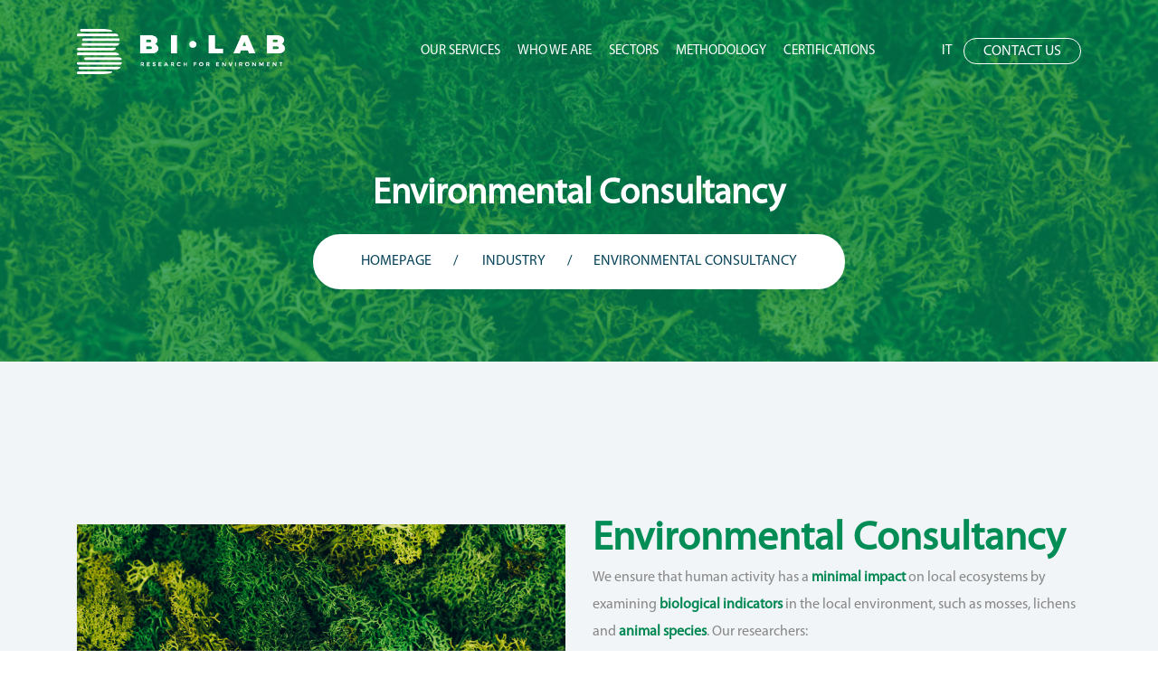

--- FILE ---
content_type: text/html; charset=UTF-8
request_url: https://www.bi-lab.it/en/service/environmental-consultancy/
body_size: 15131
content:
<!DOCTYPE html>
<html lang="en-US" class="no-js">
<head>
	<meta charset="UTF-8">
	<meta name="viewport" content="width=device-width, initial-scale=1, shrink-to-fit=no">
	<meta name="format-detection" content="telephone=no">
	<link rel="profile" href="//gmpg.org/xfn/11">

	<!-- favicons -->
	<link rel="apple-touch-icon" sizes="180x180" href="/wp-content/themes/oktan-child/favicons/apple-touch-icon.png">
	<link rel="icon" type="image/png" sizes="32x32" href="/wp-content/themes/oktan-child/favicons/favicon-32x32.png">
	<link rel="icon" type="image/png" sizes="16x16" href="/wp-content/themes/oktan-child/favicons/favicon-16x16.png">
	<link rel="manifest" href="/wp-content/themes/oktan-child/favicons/site.webmanifest">
	<link rel="mask-icon" href="/wp-content/themes/oktan-child/favicons/safari-pinned-tab.svg" color="#2ba849">
	<link rel="shortcut icon" href="/wp-content/themes/oktan-child/favicons/favicon.ico">
	<meta name="msapplication-TileColor" content="#da532c">
	<meta name="msapplication-config" content="/wp-content/themes/oktan-child/favicons/browserconfig.xml">
	<!-- Theme Color - START -->
	<meta name="theme-color" content="#383838">        
	<meta name="apple-mobile-web-app-capable" content="yes">
	<meta name="apple-mobile-web-app-status-bar-style" content="#383838">
	<meta name="msapplication-navbutton-color" content="#383838">
	<!-- Theme Color - END -->

	<!-- end favicons -->

	<!-- IUBENDA - START -->
	<script type="text/javascript">
		var _iub = _iub || [];
		_iub.csConfiguration = {"consentOnContinuedBrowsing":false,"whitelabel":false,"lang":"it","siteId":1939648,"cookiePolicyId":21857108, "banner":{ "acceptButtonDisplay":true,"customizeButtonDisplay":true,"position":"float-top-center","acceptButtonColor":"#018d55","acceptButtonCaptionColor":"white","customizeButtonColor":"rgba(33.93, 33.93, 33.93, 0.02)","customizeButtonCaptionColor":"#a7a7a7","rejectButtonColor":"#0073CE","rejectButtonCaptionColor":"white","textColor":"#878787","backgroundColor":"#f2f5f7" }};
	</script>
	<script type="text/javascript" src="//cdn.iubenda.com/cs/iubenda_cs.js" charset="UTF-8" async></script>
	<!-- IUBENDA - END -->

	<meta name='robots' content='index, follow, max-image-preview:large, max-snippet:-1, max-video-preview:-1' />
	<style>img:is([sizes="auto" i], [sizes^="auto," i]) { contain-intrinsic-size: 3000px 1500px }</style>
	<meta name="dlm-version" content="5.1.6">
	<!-- This site is optimized with the Yoast SEO plugin v26.8 - https://yoast.com/product/yoast-seo-wordpress/ -->
	<title>Environmental Consultancy -</title>
	<link rel="canonical" href="https://www.bi-lab.it/en/service/environmental-consultancy/" />
	<meta property="og:locale" content="en_US" />
	<meta property="og:type" content="article" />
	<meta property="og:title" content="Environmental Consultancy -" />
	<meta property="og:description" content="It can be complex to deal with environmental laws and procedures: we ensure that human activity has a minimal impact on local ecosystems" />
	<meta property="og:url" content="https://www.bi-lab.it/en/service/environmental-consultancy/" />
	<meta property="article:modified_time" content="2021-02-11T14:04:49+00:00" />
	<meta property="og:image" content="https://www.bi-lab.it/wp-content/uploads/2020/06/new_biomonitoraggio.jpg" />
	<meta property="og:image:width" content="1600" />
	<meta property="og:image:height" content="1067" />
	<meta property="og:image:type" content="image/jpeg" />
	<meta name="twitter:card" content="summary_large_image" />
	<meta name="twitter:label1" content="Est. reading time" />
	<meta name="twitter:data1" content="2 minutes" />
	<script type="application/ld+json" class="yoast-schema-graph">{"@context":"https://schema.org","@graph":[{"@type":"WebPage","@id":"https://www.bi-lab.it/en/service/environmental-consultancy/","url":"https://www.bi-lab.it/en/service/environmental-consultancy/","name":"Environmental Consultancy -","isPartOf":{"@id":"https://www.bi-lab.it/en/#website"},"primaryImageOfPage":{"@id":"https://www.bi-lab.it/en/service/environmental-consultancy/#primaryimage"},"image":{"@id":"https://www.bi-lab.it/en/service/environmental-consultancy/#primaryimage"},"thumbnailUrl":"https://www.bi-lab.it/wp-content/uploads/2020/06/new_biomonitoraggio.jpg","datePublished":"2020-10-08T16:40:00+00:00","dateModified":"2021-02-11T14:04:49+00:00","breadcrumb":{"@id":"https://www.bi-lab.it/en/service/environmental-consultancy/#breadcrumb"},"inLanguage":"en-US","potentialAction":[{"@type":"ReadAction","target":["https://www.bi-lab.it/en/service/environmental-consultancy/"]}]},{"@type":"ImageObject","inLanguage":"en-US","@id":"https://www.bi-lab.it/en/service/environmental-consultancy/#primaryimage","url":"https://www.bi-lab.it/wp-content/uploads/2020/06/new_biomonitoraggio.jpg","contentUrl":"https://www.bi-lab.it/wp-content/uploads/2020/06/new_biomonitoraggio.jpg","width":1600,"height":1067},{"@type":"BreadcrumbList","@id":"https://www.bi-lab.it/en/service/environmental-consultancy/#breadcrumb","itemListElement":[{"@type":"ListItem","position":1,"name":"Home","item":"https://www.bi-lab.it/en/"},{"@type":"ListItem","position":2,"name":"Services","item":"https://www.bi-lab.it/en/service/"},{"@type":"ListItem","position":3,"name":"Environmental Consultancy"}]},{"@type":"WebSite","@id":"https://www.bi-lab.it/en/#website","url":"https://www.bi-lab.it/en/","name":"","description":"Bilab - Research for environment","publisher":{"@id":"https://www.bi-lab.it/en/#organization"},"potentialAction":[{"@type":"SearchAction","target":{"@type":"EntryPoint","urlTemplate":"https://www.bi-lab.it/en/?s={search_term_string}"},"query-input":{"@type":"PropertyValueSpecification","valueRequired":true,"valueName":"search_term_string"}}],"inLanguage":"en-US"},{"@type":"Organization","@id":"https://www.bi-lab.it/en/#organization","name":"Bilab SRL","url":"https://www.bi-lab.it/en/","logo":{"@type":"ImageObject","inLanguage":"en-US","@id":"https://www.bi-lab.it/en/#/schema/logo/image/","url":"https://www.bi-lab.it/wp-content/uploads/2020/10/BiLab-logo-B-2.png","contentUrl":"https://www.bi-lab.it/wp-content/uploads/2020/10/BiLab-logo-B-2.png","width":151,"height":154,"caption":"Bilab SRL"},"image":{"@id":"https://www.bi-lab.it/en/#/schema/logo/image/"}}]}</script>
	<!-- / Yoast SEO plugin. -->


<link rel='dns-prefetch' href='//fonts.googleapis.com' />
<link rel="alternate" type="application/rss+xml" title=" &raquo; Feed" href="https://www.bi-lab.it/en/feed/" />
<link rel="alternate" type="application/rss+xml" title=" &raquo; Comments Feed" href="https://www.bi-lab.it/en/comments/feed/" />
<script type="text/javascript">
/* <![CDATA[ */
window._wpemojiSettings = {"baseUrl":"https:\/\/s.w.org\/images\/core\/emoji\/16.0.1\/72x72\/","ext":".png","svgUrl":"https:\/\/s.w.org\/images\/core\/emoji\/16.0.1\/svg\/","svgExt":".svg","source":{"concatemoji":"https:\/\/www.bi-lab.it\/wp-includes\/js\/wp-emoji-release.min.js?ver=6.8.3"}};
/*! This file is auto-generated */
!function(s,n){var o,i,e;function c(e){try{var t={supportTests:e,timestamp:(new Date).valueOf()};sessionStorage.setItem(o,JSON.stringify(t))}catch(e){}}function p(e,t,n){e.clearRect(0,0,e.canvas.width,e.canvas.height),e.fillText(t,0,0);var t=new Uint32Array(e.getImageData(0,0,e.canvas.width,e.canvas.height).data),a=(e.clearRect(0,0,e.canvas.width,e.canvas.height),e.fillText(n,0,0),new Uint32Array(e.getImageData(0,0,e.canvas.width,e.canvas.height).data));return t.every(function(e,t){return e===a[t]})}function u(e,t){e.clearRect(0,0,e.canvas.width,e.canvas.height),e.fillText(t,0,0);for(var n=e.getImageData(16,16,1,1),a=0;a<n.data.length;a++)if(0!==n.data[a])return!1;return!0}function f(e,t,n,a){switch(t){case"flag":return n(e,"\ud83c\udff3\ufe0f\u200d\u26a7\ufe0f","\ud83c\udff3\ufe0f\u200b\u26a7\ufe0f")?!1:!n(e,"\ud83c\udde8\ud83c\uddf6","\ud83c\udde8\u200b\ud83c\uddf6")&&!n(e,"\ud83c\udff4\udb40\udc67\udb40\udc62\udb40\udc65\udb40\udc6e\udb40\udc67\udb40\udc7f","\ud83c\udff4\u200b\udb40\udc67\u200b\udb40\udc62\u200b\udb40\udc65\u200b\udb40\udc6e\u200b\udb40\udc67\u200b\udb40\udc7f");case"emoji":return!a(e,"\ud83e\udedf")}return!1}function g(e,t,n,a){var r="undefined"!=typeof WorkerGlobalScope&&self instanceof WorkerGlobalScope?new OffscreenCanvas(300,150):s.createElement("canvas"),o=r.getContext("2d",{willReadFrequently:!0}),i=(o.textBaseline="top",o.font="600 32px Arial",{});return e.forEach(function(e){i[e]=t(o,e,n,a)}),i}function t(e){var t=s.createElement("script");t.src=e,t.defer=!0,s.head.appendChild(t)}"undefined"!=typeof Promise&&(o="wpEmojiSettingsSupports",i=["flag","emoji"],n.supports={everything:!0,everythingExceptFlag:!0},e=new Promise(function(e){s.addEventListener("DOMContentLoaded",e,{once:!0})}),new Promise(function(t){var n=function(){try{var e=JSON.parse(sessionStorage.getItem(o));if("object"==typeof e&&"number"==typeof e.timestamp&&(new Date).valueOf()<e.timestamp+604800&&"object"==typeof e.supportTests)return e.supportTests}catch(e){}return null}();if(!n){if("undefined"!=typeof Worker&&"undefined"!=typeof OffscreenCanvas&&"undefined"!=typeof URL&&URL.createObjectURL&&"undefined"!=typeof Blob)try{var e="postMessage("+g.toString()+"("+[JSON.stringify(i),f.toString(),p.toString(),u.toString()].join(",")+"));",a=new Blob([e],{type:"text/javascript"}),r=new Worker(URL.createObjectURL(a),{name:"wpTestEmojiSupports"});return void(r.onmessage=function(e){c(n=e.data),r.terminate(),t(n)})}catch(e){}c(n=g(i,f,p,u))}t(n)}).then(function(e){for(var t in e)n.supports[t]=e[t],n.supports.everything=n.supports.everything&&n.supports[t],"flag"!==t&&(n.supports.everythingExceptFlag=n.supports.everythingExceptFlag&&n.supports[t]);n.supports.everythingExceptFlag=n.supports.everythingExceptFlag&&!n.supports.flag,n.DOMReady=!1,n.readyCallback=function(){n.DOMReady=!0}}).then(function(){return e}).then(function(){var e;n.supports.everything||(n.readyCallback(),(e=n.source||{}).concatemoji?t(e.concatemoji):e.wpemoji&&e.twemoji&&(t(e.twemoji),t(e.wpemoji)))}))}((window,document),window._wpemojiSettings);
/* ]]> */
</script>
<style id='wp-emoji-styles-inline-css' type='text/css'>

	img.wp-smiley, img.emoji {
		display: inline !important;
		border: none !important;
		box-shadow: none !important;
		height: 1em !important;
		width: 1em !important;
		margin: 0 0.07em !important;
		vertical-align: -0.1em !important;
		background: none !important;
		padding: 0 !important;
	}
</style>
<link rel='stylesheet' id='wp-block-library-css' href='https://www.bi-lab.it/wp-includes/css/dist/block-library/style.min.css?ver=6.8.3' type='text/css' media='all' />
<style id='wp-block-library-theme-inline-css' type='text/css'>
.wp-block-audio :where(figcaption){color:#555;font-size:13px;text-align:center}.is-dark-theme .wp-block-audio :where(figcaption){color:#ffffffa6}.wp-block-audio{margin:0 0 1em}.wp-block-code{border:1px solid #ccc;border-radius:4px;font-family:Menlo,Consolas,monaco,monospace;padding:.8em 1em}.wp-block-embed :where(figcaption){color:#555;font-size:13px;text-align:center}.is-dark-theme .wp-block-embed :where(figcaption){color:#ffffffa6}.wp-block-embed{margin:0 0 1em}.blocks-gallery-caption{color:#555;font-size:13px;text-align:center}.is-dark-theme .blocks-gallery-caption{color:#ffffffa6}:root :where(.wp-block-image figcaption){color:#555;font-size:13px;text-align:center}.is-dark-theme :root :where(.wp-block-image figcaption){color:#ffffffa6}.wp-block-image{margin:0 0 1em}.wp-block-pullquote{border-bottom:4px solid;border-top:4px solid;color:currentColor;margin-bottom:1.75em}.wp-block-pullquote cite,.wp-block-pullquote footer,.wp-block-pullquote__citation{color:currentColor;font-size:.8125em;font-style:normal;text-transform:uppercase}.wp-block-quote{border-left:.25em solid;margin:0 0 1.75em;padding-left:1em}.wp-block-quote cite,.wp-block-quote footer{color:currentColor;font-size:.8125em;font-style:normal;position:relative}.wp-block-quote:where(.has-text-align-right){border-left:none;border-right:.25em solid;padding-left:0;padding-right:1em}.wp-block-quote:where(.has-text-align-center){border:none;padding-left:0}.wp-block-quote.is-large,.wp-block-quote.is-style-large,.wp-block-quote:where(.is-style-plain){border:none}.wp-block-search .wp-block-search__label{font-weight:700}.wp-block-search__button{border:1px solid #ccc;padding:.375em .625em}:where(.wp-block-group.has-background){padding:1.25em 2.375em}.wp-block-separator.has-css-opacity{opacity:.4}.wp-block-separator{border:none;border-bottom:2px solid;margin-left:auto;margin-right:auto}.wp-block-separator.has-alpha-channel-opacity{opacity:1}.wp-block-separator:not(.is-style-wide):not(.is-style-dots){width:100px}.wp-block-separator.has-background:not(.is-style-dots){border-bottom:none;height:1px}.wp-block-separator.has-background:not(.is-style-wide):not(.is-style-dots){height:2px}.wp-block-table{margin:0 0 1em}.wp-block-table td,.wp-block-table th{word-break:normal}.wp-block-table :where(figcaption){color:#555;font-size:13px;text-align:center}.is-dark-theme .wp-block-table :where(figcaption){color:#ffffffa6}.wp-block-video :where(figcaption){color:#555;font-size:13px;text-align:center}.is-dark-theme .wp-block-video :where(figcaption){color:#ffffffa6}.wp-block-video{margin:0 0 1em}:root :where(.wp-block-template-part.has-background){margin-bottom:0;margin-top:0;padding:1.25em 2.375em}
</style>
<style id='classic-theme-styles-inline-css' type='text/css'>
/*! This file is auto-generated */
.wp-block-button__link{color:#fff;background-color:#32373c;border-radius:9999px;box-shadow:none;text-decoration:none;padding:calc(.667em + 2px) calc(1.333em + 2px);font-size:1.125em}.wp-block-file__button{background:#32373c;color:#fff;text-decoration:none}
</style>
<link rel='stylesheet' id='awsm-ead-public-css' href='https://www.bi-lab.it/wp-content/plugins/embed-any-document/css/embed-public.min.css?ver=2.7.12' type='text/css' media='all' />
<style id='global-styles-inline-css' type='text/css'>
:root{--wp--preset--aspect-ratio--square: 1;--wp--preset--aspect-ratio--4-3: 4/3;--wp--preset--aspect-ratio--3-4: 3/4;--wp--preset--aspect-ratio--3-2: 3/2;--wp--preset--aspect-ratio--2-3: 2/3;--wp--preset--aspect-ratio--16-9: 16/9;--wp--preset--aspect-ratio--9-16: 9/16;--wp--preset--color--black: #000000;--wp--preset--color--cyan-bluish-gray: #abb8c3;--wp--preset--color--white: #ffffff;--wp--preset--color--pale-pink: #f78da7;--wp--preset--color--vivid-red: #cf2e2e;--wp--preset--color--luminous-vivid-orange: #ff6900;--wp--preset--color--luminous-vivid-amber: #fcb900;--wp--preset--color--light-green-cyan: #7bdcb5;--wp--preset--color--vivid-green-cyan: #00d084;--wp--preset--color--pale-cyan-blue: #8ed1fc;--wp--preset--color--vivid-cyan-blue: #0693e3;--wp--preset--color--vivid-purple: #9b51e0;--wp--preset--gradient--vivid-cyan-blue-to-vivid-purple: linear-gradient(135deg,rgba(6,147,227,1) 0%,rgb(155,81,224) 100%);--wp--preset--gradient--light-green-cyan-to-vivid-green-cyan: linear-gradient(135deg,rgb(122,220,180) 0%,rgb(0,208,130) 100%);--wp--preset--gradient--luminous-vivid-amber-to-luminous-vivid-orange: linear-gradient(135deg,rgba(252,185,0,1) 0%,rgba(255,105,0,1) 100%);--wp--preset--gradient--luminous-vivid-orange-to-vivid-red: linear-gradient(135deg,rgba(255,105,0,1) 0%,rgb(207,46,46) 100%);--wp--preset--gradient--very-light-gray-to-cyan-bluish-gray: linear-gradient(135deg,rgb(238,238,238) 0%,rgb(169,184,195) 100%);--wp--preset--gradient--cool-to-warm-spectrum: linear-gradient(135deg,rgb(74,234,220) 0%,rgb(151,120,209) 20%,rgb(207,42,186) 40%,rgb(238,44,130) 60%,rgb(251,105,98) 80%,rgb(254,248,76) 100%);--wp--preset--gradient--blush-light-purple: linear-gradient(135deg,rgb(255,206,236) 0%,rgb(152,150,240) 100%);--wp--preset--gradient--blush-bordeaux: linear-gradient(135deg,rgb(254,205,165) 0%,rgb(254,45,45) 50%,rgb(107,0,62) 100%);--wp--preset--gradient--luminous-dusk: linear-gradient(135deg,rgb(255,203,112) 0%,rgb(199,81,192) 50%,rgb(65,88,208) 100%);--wp--preset--gradient--pale-ocean: linear-gradient(135deg,rgb(255,245,203) 0%,rgb(182,227,212) 50%,rgb(51,167,181) 100%);--wp--preset--gradient--electric-grass: linear-gradient(135deg,rgb(202,248,128) 0%,rgb(113,206,126) 100%);--wp--preset--gradient--midnight: linear-gradient(135deg,rgb(2,3,129) 0%,rgb(40,116,252) 100%);--wp--preset--font-size--small: 13px;--wp--preset--font-size--medium: 20px;--wp--preset--font-size--large: 36px;--wp--preset--font-size--x-large: 42px;--wp--preset--spacing--20: 0.44rem;--wp--preset--spacing--30: 0.67rem;--wp--preset--spacing--40: 1rem;--wp--preset--spacing--50: 1.5rem;--wp--preset--spacing--60: 2.25rem;--wp--preset--spacing--70: 3.38rem;--wp--preset--spacing--80: 5.06rem;--wp--preset--shadow--natural: 6px 6px 9px rgba(0, 0, 0, 0.2);--wp--preset--shadow--deep: 12px 12px 50px rgba(0, 0, 0, 0.4);--wp--preset--shadow--sharp: 6px 6px 0px rgba(0, 0, 0, 0.2);--wp--preset--shadow--outlined: 6px 6px 0px -3px rgba(255, 255, 255, 1), 6px 6px rgba(0, 0, 0, 1);--wp--preset--shadow--crisp: 6px 6px 0px rgba(0, 0, 0, 1);}:where(.is-layout-flex){gap: 0.5em;}:where(.is-layout-grid){gap: 0.5em;}body .is-layout-flex{display: flex;}.is-layout-flex{flex-wrap: wrap;align-items: center;}.is-layout-flex > :is(*, div){margin: 0;}body .is-layout-grid{display: grid;}.is-layout-grid > :is(*, div){margin: 0;}:where(.wp-block-columns.is-layout-flex){gap: 2em;}:where(.wp-block-columns.is-layout-grid){gap: 2em;}:where(.wp-block-post-template.is-layout-flex){gap: 1.25em;}:where(.wp-block-post-template.is-layout-grid){gap: 1.25em;}.has-black-color{color: var(--wp--preset--color--black) !important;}.has-cyan-bluish-gray-color{color: var(--wp--preset--color--cyan-bluish-gray) !important;}.has-white-color{color: var(--wp--preset--color--white) !important;}.has-pale-pink-color{color: var(--wp--preset--color--pale-pink) !important;}.has-vivid-red-color{color: var(--wp--preset--color--vivid-red) !important;}.has-luminous-vivid-orange-color{color: var(--wp--preset--color--luminous-vivid-orange) !important;}.has-luminous-vivid-amber-color{color: var(--wp--preset--color--luminous-vivid-amber) !important;}.has-light-green-cyan-color{color: var(--wp--preset--color--light-green-cyan) !important;}.has-vivid-green-cyan-color{color: var(--wp--preset--color--vivid-green-cyan) !important;}.has-pale-cyan-blue-color{color: var(--wp--preset--color--pale-cyan-blue) !important;}.has-vivid-cyan-blue-color{color: var(--wp--preset--color--vivid-cyan-blue) !important;}.has-vivid-purple-color{color: var(--wp--preset--color--vivid-purple) !important;}.has-black-background-color{background-color: var(--wp--preset--color--black) !important;}.has-cyan-bluish-gray-background-color{background-color: var(--wp--preset--color--cyan-bluish-gray) !important;}.has-white-background-color{background-color: var(--wp--preset--color--white) !important;}.has-pale-pink-background-color{background-color: var(--wp--preset--color--pale-pink) !important;}.has-vivid-red-background-color{background-color: var(--wp--preset--color--vivid-red) !important;}.has-luminous-vivid-orange-background-color{background-color: var(--wp--preset--color--luminous-vivid-orange) !important;}.has-luminous-vivid-amber-background-color{background-color: var(--wp--preset--color--luminous-vivid-amber) !important;}.has-light-green-cyan-background-color{background-color: var(--wp--preset--color--light-green-cyan) !important;}.has-vivid-green-cyan-background-color{background-color: var(--wp--preset--color--vivid-green-cyan) !important;}.has-pale-cyan-blue-background-color{background-color: var(--wp--preset--color--pale-cyan-blue) !important;}.has-vivid-cyan-blue-background-color{background-color: var(--wp--preset--color--vivid-cyan-blue) !important;}.has-vivid-purple-background-color{background-color: var(--wp--preset--color--vivid-purple) !important;}.has-black-border-color{border-color: var(--wp--preset--color--black) !important;}.has-cyan-bluish-gray-border-color{border-color: var(--wp--preset--color--cyan-bluish-gray) !important;}.has-white-border-color{border-color: var(--wp--preset--color--white) !important;}.has-pale-pink-border-color{border-color: var(--wp--preset--color--pale-pink) !important;}.has-vivid-red-border-color{border-color: var(--wp--preset--color--vivid-red) !important;}.has-luminous-vivid-orange-border-color{border-color: var(--wp--preset--color--luminous-vivid-orange) !important;}.has-luminous-vivid-amber-border-color{border-color: var(--wp--preset--color--luminous-vivid-amber) !important;}.has-light-green-cyan-border-color{border-color: var(--wp--preset--color--light-green-cyan) !important;}.has-vivid-green-cyan-border-color{border-color: var(--wp--preset--color--vivid-green-cyan) !important;}.has-pale-cyan-blue-border-color{border-color: var(--wp--preset--color--pale-cyan-blue) !important;}.has-vivid-cyan-blue-border-color{border-color: var(--wp--preset--color--vivid-cyan-blue) !important;}.has-vivid-purple-border-color{border-color: var(--wp--preset--color--vivid-purple) !important;}.has-vivid-cyan-blue-to-vivid-purple-gradient-background{background: var(--wp--preset--gradient--vivid-cyan-blue-to-vivid-purple) !important;}.has-light-green-cyan-to-vivid-green-cyan-gradient-background{background: var(--wp--preset--gradient--light-green-cyan-to-vivid-green-cyan) !important;}.has-luminous-vivid-amber-to-luminous-vivid-orange-gradient-background{background: var(--wp--preset--gradient--luminous-vivid-amber-to-luminous-vivid-orange) !important;}.has-luminous-vivid-orange-to-vivid-red-gradient-background{background: var(--wp--preset--gradient--luminous-vivid-orange-to-vivid-red) !important;}.has-very-light-gray-to-cyan-bluish-gray-gradient-background{background: var(--wp--preset--gradient--very-light-gray-to-cyan-bluish-gray) !important;}.has-cool-to-warm-spectrum-gradient-background{background: var(--wp--preset--gradient--cool-to-warm-spectrum) !important;}.has-blush-light-purple-gradient-background{background: var(--wp--preset--gradient--blush-light-purple) !important;}.has-blush-bordeaux-gradient-background{background: var(--wp--preset--gradient--blush-bordeaux) !important;}.has-luminous-dusk-gradient-background{background: var(--wp--preset--gradient--luminous-dusk) !important;}.has-pale-ocean-gradient-background{background: var(--wp--preset--gradient--pale-ocean) !important;}.has-electric-grass-gradient-background{background: var(--wp--preset--gradient--electric-grass) !important;}.has-midnight-gradient-background{background: var(--wp--preset--gradient--midnight) !important;}.has-small-font-size{font-size: var(--wp--preset--font-size--small) !important;}.has-medium-font-size{font-size: var(--wp--preset--font-size--medium) !important;}.has-large-font-size{font-size: var(--wp--preset--font-size--large) !important;}.has-x-large-font-size{font-size: var(--wp--preset--font-size--x-large) !important;}
:where(.wp-block-post-template.is-layout-flex){gap: 1.25em;}:where(.wp-block-post-template.is-layout-grid){gap: 1.25em;}
:where(.wp-block-columns.is-layout-flex){gap: 2em;}:where(.wp-block-columns.is-layout-grid){gap: 2em;}
:root :where(.wp-block-pullquote){font-size: 1.5em;line-height: 1.6;}
</style>
<link rel='stylesheet' id='contact-form-7-css' href='https://www.bi-lab.it/wp-content/plugins/contact-form-7/includes/css/styles.css?ver=6.1.4' type='text/css' media='all' />
<link rel='stylesheet' id='rs-plugin-settings-css' href='https://www.bi-lab.it/wp-content/plugins/rev-slider/public/assets/css/rs6.css?ver=6.1.5' type='text/css' media='all' />
<style id='rs-plugin-settings-inline-css' type='text/css'>
#rs-demo-id {}
</style>
<link rel='stylesheet' id='wpml-legacy-horizontal-list-0-css' href='https://www.bi-lab.it/wp-content/plugins/sitepress-multilingual-cms/templates/language-switchers/legacy-list-horizontal/style.min.css?ver=1' type='text/css' media='all' />
<link rel='stylesheet' id='wpml-menu-item-0-css' href='https://www.bi-lab.it/wp-content/plugins/sitepress-multilingual-cms/templates/language-switchers/menu-item/style.min.css?ver=1' type='text/css' media='all' />
<link rel='stylesheet' id='font-awesome-css' href='https://www.bi-lab.it/wp-content/themes/oktan/css/font-awesome.css?ver=1.1.0' type='text/css' media='all' />
<link rel='stylesheet' id='rvm_jvectormap_css-css' href='https://www.bi-lab.it/wp-content/plugins/responsive-vector-maps/css/jquery-jvectormap-2.0.4.css?ver=6.8.3' type='text/css' media='all' />
<link rel='stylesheet' id='rvm_general_css-css' href='https://www.bi-lab.it/wp-content/plugins/responsive-vector-maps/css/rvm_general.css?ver=1.1' type='text/css' media='all' />
<link rel='stylesheet' id='flaticon-css' href='https://www.bi-lab.it/wp-content/themes/oktan/css/flaticon.css?ver=1.1.0' type='text/css' media='all' />
<link rel='stylesheet' id='fontello-css' href='https://www.bi-lab.it/wp-content/themes/oktan/css/fontello.css?ver=1.1.0' type='text/css' media='all' />
<link rel='stylesheet' id='icomoon-css' href='https://www.bi-lab.it/wp-content/themes/oktan/css/icomoon.css?ver=1.1.0' type='text/css' media='all' />
<link rel='stylesheet' id='oktan-google-font-css' href='//fonts.googleapis.com/css?family=Work+Sans%3A200%2C500%2C600%7CPoppins%3A200%2C300%2C300i%2C400%2C500%2C700%2C900&#038;subset=latin-ext&#038;ver=1.1.0' type='text/css' media='all' />
<link rel='stylesheet' id='bootstrap-css' href='https://www.bi-lab.it/wp-content/themes/oktan/css/bootstrap.min.css?ver=1.1.0' type='text/css' media='all' />
<link rel='stylesheet' id='oktan-animations-css' href='https://www.bi-lab.it/wp-content/themes/oktan/css/animations.css?ver=1.1.0' type='text/css' media='all' />
<link rel='stylesheet' id='oktan-style-css' href='https://www.bi-lab.it/wp-content/themes/oktan-child/style.css?ver=1.1.0' type='text/css' media='all' />
<link rel='stylesheet' id='fw-shortcode-divider-css' href='https://www.bi-lab.it/wp-content/plugins/unyson/framework/extensions/shortcodes/shortcodes/divider/static/css/styles.css?ver=6.8.3' type='text/css' media='all' />
<link rel='stylesheet' id='oktan-child-main-css' href='https://www.bi-lab.it/wp-content/themes/oktan-child/css/main.css?ver=1.1.0' type='text/css' media='all' />
<link rel='stylesheet' id='oktan-child-woo-css' href='https://www.bi-lab.it/wp-content/themes/oktan-child/css/shop.css?ver=1.1.0' type='text/css' media='all' />
<script type="text/javascript" src="https://www.bi-lab.it/wp-includes/js/jquery/jquery.min.js?ver=3.7.1" id="jquery-core-js"></script>
<script type="text/javascript" src="https://www.bi-lab.it/wp-includes/js/jquery/jquery-migrate.min.js?ver=3.4.1" id="jquery-migrate-js"></script>
<script type="text/javascript" src="https://www.bi-lab.it/wp-content/plugins/responsive-vector-maps/js/regions-data/jquery-jvectormap-2.0.3.min.js?ver=2.0.3" id="rvm_jquery-jvectormap-js-js"></script>
<script type="text/javascript" src="https://www.bi-lab.it/wp-content/plugins/rev-slider/public/assets/js/revolution.tools.min.js?ver=6.0" id="tp-tools-js"></script>
<script type="text/javascript" src="https://www.bi-lab.it/wp-content/plugins/rev-slider/public/assets/js/rs6.min.js?ver=6.1.5" id="revmin-js"></script>
<script type="text/javascript" id="snazzymaps-js-js-extra">
/* <![CDATA[ */
var SnazzyDataForSnazzyMaps = [];
SnazzyDataForSnazzyMaps={"id":2,"name":"Midnight Commander","description":"Inspired by CloudMade's style of the same name. A dark use of water and 'Tron' like colours results in a very unique style.","url":"https:\/\/snazzymaps.com\/style\/2\/midnight-commander","imageUrl":"https:\/\/snazzy-maps-cdn.azureedge.net\/assets\/2-midnight-commander.png?v=20170626082819","json":"[{\"featureType\":\"all\",\"elementType\":\"labels.text.fill\",\"stylers\":[{\"color\":\"#ffffff\"}]},{\"featureType\":\"all\",\"elementType\":\"labels.text.stroke\",\"stylers\":[{\"color\":\"#000000\"},{\"lightness\":13}]},{\"featureType\":\"administrative\",\"elementType\":\"geometry.fill\",\"stylers\":[{\"color\":\"#000000\"}]},{\"featureType\":\"administrative\",\"elementType\":\"geometry.stroke\",\"stylers\":[{\"color\":\"#144b53\"},{\"lightness\":14},{\"weight\":1.4}]},{\"featureType\":\"landscape\",\"elementType\":\"all\",\"stylers\":[{\"color\":\"#08304b\"}]},{\"featureType\":\"poi\",\"elementType\":\"geometry\",\"stylers\":[{\"color\":\"#0c4152\"},{\"lightness\":5}]},{\"featureType\":\"road.highway\",\"elementType\":\"geometry.fill\",\"stylers\":[{\"color\":\"#000000\"}]},{\"featureType\":\"road.highway\",\"elementType\":\"geometry.stroke\",\"stylers\":[{\"color\":\"#0b434f\"},{\"lightness\":25}]},{\"featureType\":\"road.arterial\",\"elementType\":\"geometry.fill\",\"stylers\":[{\"color\":\"#000000\"}]},{\"featureType\":\"road.arterial\",\"elementType\":\"geometry.stroke\",\"stylers\":[{\"color\":\"#0b3d51\"},{\"lightness\":16}]},{\"featureType\":\"road.local\",\"elementType\":\"geometry\",\"stylers\":[{\"color\":\"#000000\"}]},{\"featureType\":\"transit\",\"elementType\":\"all\",\"stylers\":[{\"color\":\"#146474\"}]},{\"featureType\":\"water\",\"elementType\":\"all\",\"stylers\":[{\"color\":\"#021019\"}]}]","views":138506,"favorites":620,"createdBy":{"name":"Adam Krogh","url":"https:\/\/twitter.com\/adamkrogh"},"createdOn":"2013-10-24T22:54:36.037","tags":["complex","dark"],"colors":["black","blue"]};
/* ]]> */
</script>
<script type="text/javascript" src="https://www.bi-lab.it/wp-content/plugins/snazzy-maps/snazzymaps.js?ver=1.5.0" id="snazzymaps-js-js"></script>
<script type="text/javascript" src="https://www.bi-lab.it/wp-content/themes/oktan/js/vendor/modernizr-custom.js?ver=2.6.2" id="oktan-modernizr-js"></script>
<link rel="EditURI" type="application/rsd+xml" title="RSD" href="https://www.bi-lab.it/xmlrpc.php?rsd" />
<meta name="generator" content="WordPress 6.8.3" />
<link rel='shortlink' href='https://www.bi-lab.it/en/?p=1940' />
<link rel="alternate" title="oEmbed (JSON)" type="application/json+oembed" href="https://www.bi-lab.it/en/wp-json/oembed/1.0/embed?url=https%3A%2F%2Fwww.bi-lab.it%2Fen%2Fservice%2Fenvironmental-consultancy%2F" />
<link rel="alternate" title="oEmbed (XML)" type="text/xml+oembed" href="https://www.bi-lab.it/en/wp-json/oembed/1.0/embed?url=https%3A%2F%2Fwww.bi-lab.it%2Fen%2Fservice%2Fenvironmental-consultancy%2F&#038;format=xml" />
<meta name="generator" content="WPML ver:4.8.6 stt:1,27;" />
<meta name="generator" content="Powered by Slider Revolution 6.1.5 - responsive, Mobile-Friendly Slider Plugin for WordPress with comfortable drag and drop interface." />
<link rel="icon" href="https://www.bi-lab.it/wp-content/uploads/2020/10/cropped-BiLab-logo-B-2-32x32.png" sizes="32x32" />
<link rel="icon" href="https://www.bi-lab.it/wp-content/uploads/2020/10/cropped-BiLab-logo-B-2-192x192.png" sizes="192x192" />
<link rel="apple-touch-icon" href="https://www.bi-lab.it/wp-content/uploads/2020/10/cropped-BiLab-logo-B-2-180x180.png" />
<meta name="msapplication-TileImage" content="https://www.bi-lab.it/wp-content/uploads/2020/10/cropped-BiLab-logo-B-2-270x270.png" />
<script type="text/javascript">function setREVStartSize(t){try{var h,e=document.getElementById(t.c).parentNode.offsetWidth;if(e=0===e||isNaN(e)?window.innerWidth:e,t.tabw=void 0===t.tabw?0:parseInt(t.tabw),t.thumbw=void 0===t.thumbw?0:parseInt(t.thumbw),t.tabh=void 0===t.tabh?0:parseInt(t.tabh),t.thumbh=void 0===t.thumbh?0:parseInt(t.thumbh),t.tabhide=void 0===t.tabhide?0:parseInt(t.tabhide),t.thumbhide=void 0===t.thumbhide?0:parseInt(t.thumbhide),t.mh=void 0===t.mh||""==t.mh||"auto"===t.mh?0:parseInt(t.mh,0),"fullscreen"===t.layout||"fullscreen"===t.l)h=Math.max(t.mh,window.innerHeight);else{for(var i in t.gw=Array.isArray(t.gw)?t.gw:[t.gw],t.rl)void 0!==t.gw[i]&&0!==t.gw[i]||(t.gw[i]=t.gw[i-1]);for(var i in t.gh=void 0===t.el||""===t.el||Array.isArray(t.el)&&0==t.el.length?t.gh:t.el,t.gh=Array.isArray(t.gh)?t.gh:[t.gh],t.rl)void 0!==t.gh[i]&&0!==t.gh[i]||(t.gh[i]=t.gh[i-1]);var r,a=new Array(t.rl.length),n=0;for(var i in t.tabw=t.tabhide>=e?0:t.tabw,t.thumbw=t.thumbhide>=e?0:t.thumbw,t.tabh=t.tabhide>=e?0:t.tabh,t.thumbh=t.thumbhide>=e?0:t.thumbh,t.rl)a[i]=t.rl[i]<window.innerWidth?0:t.rl[i];for(var i in r=a[0],a)r>a[i]&&0<a[i]&&(r=a[i],n=i);var d=e>t.gw[n]+t.tabw+t.thumbw?1:(e-(t.tabw+t.thumbw))/t.gw[n];h=t.gh[n]*d+(t.tabh+t.thumbh)}void 0===window.rs_init_css&&(window.rs_init_css=document.head.appendChild(document.createElement("style"))),document.getElementById(t.c).height=h,window.rs_init_css.innerHTML+="#"+t.c+"_wrapper { height: "+h+"px }"}catch(t){console.log("Failure at Presize of Slider:"+t)}};</script>
</head>

<body class="wp-singular fw-services-template-default single single-fw-services postid-1940 wp-theme-oktan wp-child-theme-oktan-child masthead-fixed full-width singular header_show_all_menu_items header_disable_affix_xl header_disable_affix_xs">
	<!-- page preloader -->
	<div class="preloader">
		<div class="preloader_image  animate-spin"></div>
	</div>

<!-- search modal -->
<div class="modal" tabindex="-1" role="dialog" aria-labelledby="search_modal" id="search_modal">
	<button type="button" class="close" data-dismiss="modal" aria-label="Close">
		<span aria-hidden="true">&times;</span>
	</button>
	<div class="widget widget_search">
		
<form role="search" method="get" class="search-form" action="https://www.bi-lab.it/en/">
	<div class="form-group">
		<label>
            <span class="screen-reader-text">Search for:</span>
			<input type="search" class="search-field form-control"
			       placeholder="Search"
			       value="" name="s"
			       title="Search for:"/>
		</label>
	</div>
	<button type="submit" class="search-submit">
		<span class="screen-reader-text">Search</span>
	</button>
</form>
	</div>
</div>

	<!-- Unyson messages modal -->
	<div class="modal fade" tabindex="-1" role="dialog" id="messages_modal">
		<div class="fw-messages-wrap ls p-5 modal-dialog" role="document">
			<button type="button" class="close color-darkgrey" data-dismiss="modal"
					aria-label="Close">
				<span aria-hidden="true">&times;</span>
			</button>
					</div>
	</div><!-- eof .modal -->

<!-- wrappers for visual page editor and boxed version of template -->
<div id="canvas" class=""
	>
	<div id="box_wrapper" class="">
		<!-- template sections -->
				<div class="header_absolute cover-background ds bg-transparent"
			style="background-image: url('https://www.bi-lab.it/wp-content/uploads/2020/06/Header-BG-e1591106007117.png'" 		><!-- .header_absolute open -->
				<header class="page_header_side header_slide header-special header_side_right ds">

		<div class="scrollbar-macosx">
			<div class="side_header_inner">
				<p class="text-right mb-0 close-wrapper"><a href="javascript:void(0)">×</a></p>

				<div class="widget-theme-wrapper widget_no_background"><div id="mwt_bloginfo-4" class="widget widget_bloginfo"><h3 class="widget-title">About</h3><p >
	Excepteur sint occaecat cupidatat non proident, sunt in culpa qui officia deserunt mollit anim id est laborum. Sed ut perspiciatis unde.</p>
</div></div><div class="widget-theme-wrapper widget_no_background"><div id="mc4wp_form_widget-3" class="widget widget_mc4wp_form_widget"><h3 class="widget-title">Newsletter</h3></div></div><div class="widget-theme-wrapper widget_no_background"><div id="mwt_bloginfo-5" class="widget widget_bloginfo"><span class="social-icons">
				<a href="https://www.facebook.com/" class="fa fa-facebook bg-icon rounded-icon"></a>
					<a href="https://twitter.com" class="fa fa-twitter bg-icon rounded-icon"></a>
					<a href="https://www.linkedin.com/" class="fa fa-linkedin bg-icon rounded-icon"></a>
					<a href="https://www.instagram.com" class="fa fa-instagram bg-icon rounded-icon"></a>
		</span>
</div></div>			</div>
		</div>
	</header>

<header class="page_header header-1 s-py-10  ds bg-transparent    cover-background"
		>
	<div class="container">
		<div class="row d-flex align-items-center justify-content-center">

			<div class="col-xl-3 col-md-4 col-12 text-center">
				<a href="https://www.bi-lab.it/en/"
   rel="home" class="logo logo_image_only">
			<img src="//www.bi-lab.it/wp-content/uploads/2020/06/bilab-logo_research-for-environment.png" alt="">
		<span class="d-flex flex-column">
				
	</span>

</a>			</div>
			<div class="col-xl-7 col-1 text-right">
				<nav class="top-nav">
					<ul id="bl_primary_navmenu" class="sf-menu nav"><li id="menu-item-1967" class="menu-item menu-item-type-post_type menu-item-object-page menu-item-1967"><a href="https://www.bi-lab.it/en/our-services/" >Our Services</a></li>
<li id="menu-item-1968" class="menu-item menu-item-type-post_type menu-item-object-page menu-item-1968"><a href="https://www.bi-lab.it/en/who-we-are/" >Who we are</a></li>
<li id="menu-item-1969" class="menu-item menu-item-type-post_type menu-item-object-page menu-item-1969"><a href="https://www.bi-lab.it/en/sectors/" >Sectors</a></li>
<li id="menu-item-1970" class="menu-item menu-item-type-post_type menu-item-object-page menu-item-1970"><a href="https://www.bi-lab.it/en/methodology/" >Methodology</a></li>
<li id="menu-item-1971" class="menu-item menu-item-type-post_type menu-item-object-page menu-item-1971"><a href="https://www.bi-lab.it/en/certifications/" >Certifications</a></li>
<li id="menu-item-2029" class="btn cbtn-menu cbtn-mobile menu-item menu-item-type-custom menu-item-object-custom menu-item-2029"><a href="#contatti" >Contact us</a></li>
<li id="menu-item-wpml-ls-55-it" class="menu-item wpml-ls-slot-55 wpml-ls-item wpml-ls-item-it wpml-ls-menu-item wpml-ls-first-item wpml-ls-last-item menu-item-type-wpml_ls_menu_item menu-item-object-wpml_ls_menu_item menu-item-wpml-ls-55-it"><a title="Switch to IT" href="https://www.bi-lab.it/service/consulenze-ambientali/" aria-label="Switch to IT" role="menuitem" ><span class="wpml-ls-display">IT</span></a></li>
</ul>				</nav>
			</div>
			<div class="col-xl-2 col-md-7 col-7 d-md-flex justify-content-md-end d-none" style="width: 100% !important; height: 30px !important;">
				<nav>
					<ul id="bl_primary_labgmenu" class=""><li id="menu-item-2023" class="btn cbtn-menu menu-item menu-item-type-custom menu-item-object-custom menu-item-2023"><a href="#contatti" >Contact us</a></li>
</ul>					</nav>
				</div>
		</div>
	</div>
	<!-- header toggler -->
	<span class="toggle_menu"><span>menu</span></span>
</header>
</div><!--.header_absolute--><section class="page_title ttt  ds s-pt-180 s-pb-60      s-pt-md-195 s-pb-md-90  s-pb-lg-100  s-pb-xl-80 cover-background thumbnail-bg"
        style='background-image: url(&#039;https://www.bi-lab.it/wp-content/uploads/2020/06/new_biomonitoraggio-1200x500.jpg&#039;) !important; background-position: center; '>
	<div class="container">
		<div class="row">
			<div class="col-md-12 text-center">
				<h1>
                Environmental Consultancy				</h1>
				<div class="breadcrumb-wrap">
						<ol class="breadcrumb">
									<li class="breadcrumb-item first-item">
									<a href="https://www.bi-lab.it/en/">Homepage</a></li>
																<li class="breadcrumb-item 0-item">
									<a href="https://www.bi-lab.it/en/services/industry/">Industry</a></li>
																<li class="breadcrumb-item last-item">Environmental Consultancy</li>
						</ol>
				</div>
			</div>
		</div>
	</div>
</section><!--.page_title-->

                					<div class="fw-page-builder-content">
<section class="ls ms      s-pt-30 s-pb-60   s-pt-md-90 s-pb-md-90 s-pt-lg-130 s-pb-lg-130 s-pt-xl-160 s-pb-xl-160"
	id="section-ee97cd1"
		>
	<h6 class="d-none">section-ee97cd1</h6>
		<div class="container">
		<div class="row">
			

<div class="col-xs-12 col-12 col-lg-6"  >

	<div class="fw-divider-space divider-20"></div>
	<div class="img-wrap ">
<img decoding="async" src="//www.bi-lab.it/wp-content/uploads/2019/08/new_biomonitoraggio.png" alt="Biomonitoraggio" />	</div>
	</div><!-- .col-* -->


<div class="col-xs-12 col-12 col-lg-6"  >

	<div class="fw-divider-space divider-20"></div>
	<h2 class="special-heading text-center text-sm-left">
		<span class="text-capitalize ">
		Environmental Consultancy	</span>
	</h2>
<p style="text-align: left;">We ensure that human activity has a <strong>minimal impact</strong> on local ecosystems by examining <strong>biological indicators</strong> in the local environment, such as mosses, lichens and <strong>animal species</strong>. Our researchers:</p><ul><li>Identify the <strong>population</strong> and <strong>varieties</strong> of breeding birds or bats in the area and their <strong>migratory patterns</strong>, to determine the best location for a wind farm, for example.</li><li>Highlight any <strong>possible adverse effects</strong> that construction work could have on local ecosystems by monitoring species interaction.</li><li>Use <strong>plant biosensors</strong> to study <strong>air quality</strong> by analysing the prevalence and impact of pollutants.</li></ul><p>We are also a point of reference for <strong>Environmental Impact Assessments</strong>. Thanks to numerous years of experience, we have the expertise to carry out all the necessary screening to help any customer to meet the requirements. Preventive monitoring allows us to verify that industrial activity avoids negative repercussions on the environment, health and well-being. We promote clear mitigation measures to guarantee the sustainability of any project.</p></div><!-- .col-* -->
		</div>

	</div>
</section>

<section class="ls      s-pt-60 s-pb-60   s-pt-md-90 s-pb-md-90 s-pt-lg-130 s-pb-lg-130 s-pt-xl-160 s-pb-xl-160"
	id="section-c98d27b"
		>
	<h6 class="d-none">section-c98d27b</h6>
		<div class="container">
		<div class="row">
			

<div class="col-xs-12 col-12 col-lg-6 text-center text-sm-left"  >

		<h3 class="special-heading text-center text-sm-left">
		<span class=" ">
		Leave monitoring your<br>environmental impact to us	</span>
	</h3>
<div class="fw-divider-space divider-30 divider-lg-50"></div>
<a href="#"
	target="_self"
	class="btn btn-maincolor  big-btn">
	<span>Contattaci</span>
</a>
</div><!-- .col-* -->


<div class="col-xs-12 col-12 col-lg-6"  >

	<div class="fw-divider-space divider-30 divider-lg-0"></div>

<div  data-plugin="responsive-vector-maps" data-ver="6.6.2" class="map-container rvm-map-container" id="world-map-259"  ></div><script type="text/javascript">( function($) { $(function(){var region_background = {};var region_popup = {};var map = new jvm.Map({    container: $("#world-map-259"),    map: "world_merc_en" , regionsSelectable: false, regionStyle: { initial: { fill: "#dde4e7", "fill-opacity": 1, stroke: "#ffffff", "stroke-width": 1}, hover: { "fill": "#0C4CA3", "fill-opacity" : 1 }, selected: { fill: "#FFFFFF" }}, backgroundColor: "transparent", zoomButtons: false, zoomOnScroll: false, onRegionOver : function(event, code){region_over = true ;if( region_over ) { event.preventDefault(); } }, onRegionOut: function(element, code, region) { document.body.style.cursor = "default"; }, onRegionClick : function(event, code){}, series: { }, onMarkerClick: function(event, index) {if( markers[index].weburl ) { window.location.assign( markers[index].weburl ) ; } }, markerStyle: {initial: { fill: "#6FB4FF", stroke: "#000000" }}});});})(jQuery);</script><script type="text/javascript">( function($) {var map_container_width = $( "#world-map-259").width();var map_container_height = map_container_width / 1.5435268; $("#world-map-259").css( { "height" : map_container_height ,  "max-height" : map_container_height } );$( window ).resize( function() {var map_container_width = $( "#world-map-259").width();var map_container_height = map_container_width / 1.5435268; $( "#world-map-259").css( { "height" : map_container_height ,  "max-height" : map_container_height } );});})(jQuery);</script></div><!-- .col-* -->
		</div>

	</div>
</section>

<section class="ls ms      s-pt-60 s-pb-60   s-pt-md-90 s-pb-md-90 s-pt-lg-130 s-pb-lg-250 s-pt-xl-160 s-pb-xl-280"
	id="section-0c246cb"
		>
	<h6 class="d-none">section-0c246cb</h6>
		<div class="container">
		<div class="row">
			

<div class="col-xs-12 col-12"  >

		<h2 class="special-heading text-center">
		<span class="text-capitalize ">
		Our services	</span>
	</h2>


    <div class="divider-line  bg-maincolor text-center"></div>
<div class="fw-divider-space divider-25"></div>
<div class="fw-divider-space divider-30 divider-lg-50"></div>
<div
	class="owl-carousel"
	data-margin="30"
	data-responsive-xs="1"
	data-responsive-sm="2"
	data-responsive-md="3"
	data-responsive-lg="3"
	>
		<div class="owl-carousel-item text-sm-left text-center service-single tpl-en ">
		

<div class="icon-box service-single with-icon rounded  ls big-padding">
	<a class="link-icon" href="https://www.bi-lab.it/en/service/emission-monitoring/">
		<div class="icon-styled bg-icon grey-bg color-darkgrey round fs-30">
			<i class="ico ico-refinery"></i>		</div>
	</a>
	<a href="https://www.bi-lab.it/en/service/emission-monitoring/">
		<h5 class="">
			Emission Monitoring		</h5>
	</a>

	<p>Our equipment, installed in the plants, provide immediate information on substances emitted into the atmosphere.</p>	<a class="btn btn-outline-maincolor" href="https://www.bi-lab.it/en/service/emission-monitoring/">
		read more	</a>
</div>


	</div>
		<div class="owl-carousel-item text-sm-left text-center service-single pa-en ">
		

<div class="icon-box service-single with-icon rounded  ls big-padding">
	<a class="link-icon" href="https://www.bi-lab.it/en/service/immission-monitoring/">
		<div class="icon-styled bg-icon grey-bg color-darkgrey round fs-30">
			<i class="ico ico-tank"></i>		</div>
	</a>
	<a href="https://www.bi-lab.it/en/service/immission-monitoring/">
		<h5 class="">
			Immission Monitoring		</h5>
	</a>

	<p>We monitor the level of pollutants produced by industrial and human activity in the area .</p>	<a class="btn btn-outline-maincolor" href="https://www.bi-lab.it/en/service/immission-monitoring/">
		read more	</a>
</div>


	</div>
		<div class="owl-carousel-item text-sm-left text-center service-single industry ">
		

<div class="icon-box service-single with-icon rounded  ls big-padding">
	<a class="link-icon" href="https://www.bi-lab.it/en/service/environmental-consultancy/">
		<div class="icon-styled bg-icon grey-bg color-darkgrey round fs-30">
			<i class="ico ico-oil"></i>		</div>
	</a>
	<a href="https://www.bi-lab.it/en/service/environmental-consultancy/">
		<h5 class="">
			Environmental Consultancy		</h5>
	</a>

	<p>It can be complex to deal with environmental laws and procedures: we ensure that human .</p>	<a class="btn btn-outline-maincolor" href="https://www.bi-lab.it/en/service/environmental-consultancy/">
		read more	</a>
</div>


	</div>
		<div class="owl-carousel-item text-sm-left text-center service-single pa-en ">
		

<div class="icon-box service-single with-icon rounded  ls big-padding">
	<a class="link-icon" href="https://www.bi-lab.it/en/service/test-laboratory-lab-accredia-n-1446-l/">
		<div class="icon-styled bg-icon grey-bg color-darkgrey round fs-30">
			<i class="ico ico-oil-tanker"></i>		</div>
	</a>
	<a href="https://www.bi-lab.it/en/service/test-laboratory-lab-accredia-n-1446-l/">
		<h5 class="">
			Test laboratory (LAB Accredia N. 1446 L)		</h5>
	</a>

	<p>Our laboratory is accredited to measure emissions released, according to ISO 17025.</p>	<a class="btn btn-outline-maincolor" href="https://www.bi-lab.it/en/service/test-laboratory-lab-accredia-n-1446-l/">
		read more	</a>
</div>


	</div>
		<div class="owl-carousel-item text-sm-left text-center service-single tpl-en ">
		

<div class="icon-box service-single with-icon rounded  ls big-padding">
	<a class="link-icon" href="https://www.bi-lab.it/en/service/data-processing-center/">
		<div class="icon-styled bg-icon grey-bg color-darkgrey round fs-30">
			<i class="ico ico-power-plant"></i>		</div>
	</a>
	<a href="https://www.bi-lab.it/en/service/data-processing-center/">
		<h5 class="">
			Data Processing Center		</h5>
	</a>

	<p>Our Data Processing Center manages the flow of values ​​measured by our fixed and mobile .</p>	<a class="btn btn-outline-maincolor" href="https://www.bi-lab.it/en/service/data-processing-center/">
		read more	</a>
</div>


	</div>
		<div class="owl-carousel-item text-sm-left text-center service-single tpl-en ">
		

<div class="icon-box service-single with-icon rounded  ls big-padding">
	<a class="link-icon" href="https://www.bi-lab.it/en/service/other-services/">
		<div class="icon-styled bg-icon grey-bg color-darkgrey round fs-30">
			<i class="ico ico-pipe"></i>		</div>
	</a>
	<a href="https://www.bi-lab.it/en/service/other-services/">
		<h5 class="">
			Other services		</h5>
	</a>

	<p>We also provide: Meteorological and Acoustic Monitoring, and Calibration Laboratory.</p>	<a class="btn btn-outline-maincolor" href="https://www.bi-lab.it/en/service/other-services/">
		read more	</a>
</div>


	</div>
		</div></div><!-- .col-* -->
		</div>

	</div>
</section>
</div>
                

<footer class="page_footer text-sm-left text-center  ds s-pt-0 s-pb-0 c-gutter-100            "
		>
	<div class="container">
		<div class="row justify-content-center">
			<div class="col-lg-4 col-md-6 order-1 order-lg-1">
				<div class="fw-divider-space divider-xl-160 divider-lg-130 divider-md-90 divider-60"></div>
				<div class="widget-theme-wrapper widget_no_background"><div id="mwt_bloginfo-6" class="widget widget_bloginfo"><a class="blog-info-logo logo" href="https://www.bi-lab.it/en/"
   target="_blank">
	<img src="//www.bi-lab.it/wp-content/uploads/2020/06/BiLab-logo-B-e1602203189825.png"
		 alt="Logo">
	<span class="d-flex flex-column">
				
	</span>
</a>
<p >
	Bi-Lab is the expert on environmental safety and monitoring for businesses and the public sector</p>
</div></div>				<div class="fw-divider-space divider-xl-160 divider-lg-130 divider-md-90 divider-30"></div>
			</div>
			<div class="col-lg-4 col-md-12 ls order-3 order-lg-2 footer-special-column text-center">
				<div class="widget_text widget-theme-wrapper widget_no_background"><div id="custom_html-2" class="widget_text widget widget_custom_html"><div class="textwidget custom-html-widget"><div id="contatti"></div></div></div></div><div class="widget-theme-wrapper widget_no_background"><div id="text-5" class="widget widget_text"><h3 class="widget-title">Write to us</h3>			<div class="textwidget"><div id="contatti">
<div class="wpcf7 no-js" id="wpcf7-f1978-o1" lang="en-US" dir="ltr" data-wpcf7-id="1978">
<div class="screen-reader-response"><p role="status" aria-live="polite" aria-atomic="true"></p> <ul></ul></div>
<form action="/en/service/environmental-consultancy/#wpcf7-f1978-o1" method="post" class="wpcf7-form init contact-form" aria-label="Contact form" novalidate="novalidate" data-status="init">
<fieldset class="hidden-fields-container"><input type="hidden" name="_wpcf7" value="1978" /><input type="hidden" name="_wpcf7_version" value="6.1.4" /><input type="hidden" name="_wpcf7_locale" value="en_US" /><input type="hidden" name="_wpcf7_unit_tag" value="wpcf7-f1978-o1" /><input type="hidden" name="_wpcf7_container_post" value="0" /><input type="hidden" name="_wpcf7_posted_data_hash" value="" />
</fieldset>
<div class="row c-mb-10 c-gutter-10">
	<div class="col-lg-12 text-center">
		<p><span class="wpcf7-form-control-wrap" data-name="text-287"><input size="40" maxlength="400" class="wpcf7-form-control wpcf7-text wpcf7-validates-as-required text-center form-control" aria-required="true" aria-invalid="false" placeholder="Your name" value="" type="text" name="text-287" /></span>
		</p>
	</div>
</div>
<div class="row c-mb-10 c-gutter-10">
	<div class="col-lg-12 text-center">
		<p><span class="wpcf7-form-control-wrap" data-name="email-411"><input size="40" maxlength="400" class="wpcf7-form-control wpcf7-email wpcf7-validates-as-required wpcf7-text wpcf7-validates-as-email text-center form-control" aria-required="true" aria-invalid="false" placeholder="Your e-mail" value="" type="email" name="email-411" /></span>
		</p>
	</div>
</div>
<div class="row c-mb-0 c-gutter-10">
	<div class="col-sm-12 text-center">
		<p><span class="wpcf7-form-control-wrap" data-name="textarea-798"><textarea cols="40" rows="6" maxlength="2000" class="wpcf7-form-control wpcf7-textarea wpcf7-validates-as-required text-center form-control" aria-required="true" aria-invalid="false" placeholder="Your message" name="textarea-798"></textarea></span>
		</p>
	</div>
</div>
<div class="row c-mb-10 c-gutter-10">
	<div class="col-sm-12 mb-0 mt-50">
		<p><input class="wpcf7-form-control wpcf7-submit has-spinner cbtn-footer btn big-btn" type="submit" value="Send" />
		</p>
	</div>
</div><div class="wpcf7-response-output" aria-hidden="true"></div>
</form>
</div>
</div>
<p><a class="iubenda-nostyle no-brand iubenda-embed" style="color: #ffffff !important;" title="Privacy Policy " href="https://www.iubenda.com/privacy-policy/21857108">Privacy Policy</a><script type="text/javascript">(function (w,d) {var loader = function () {var s = d.createElement("script"), tag = d.getElementsByTagName("script")[0]; s.src="https://cdn.iubenda.com/iubenda.js"; tag.parentNode.insertBefore(s,tag);}; if(w.addEventListener){w.addEventListener("load", loader, false);}else if(w.attachEvent){w.attachEvent("onload", loader);}else{w.onload = loader;}})(window, document);</script> | <a class="iubenda-nostyle no-brand iubenda-embed" style="color: #ffffff !important;" title="Cookie Policy " href="https://www.iubenda.com/privacy-policy/21857108/cookie-policy">Cookie Policy</a><script type="text/javascript">(function (w,d) {var loader = function () {var s = d.createElement("script"), tag = d.getElementsByTagName("script")[0]; s.src="https://cdn.iubenda.com/iubenda.js"; tag.parentNode.insertBefore(s,tag);}; if(w.addEventListener){w.addEventListener("load", loader, false);}else if(w.attachEvent){w.attachEvent("onload", loader);}else{w.onload = loader;}})(window, document);</script></p>
</div>
		</div></div>				<h6 class="fs-12 text-uppercase">
					&nbsp;				</h6>
			</div>
			<div class="col-lg-4 col-md-6 order-2 order-lg-3">
				<div class="fw-divider-space divider-xl-160 divider-lg-130 divider-md-90"></div>
				<div class="widget-theme-wrapper widget_no_background"><div id="text-4" class="widget widget_text"><h3 class="widget-title">Contact us</h3>			<div class="textwidget"><p><strong>Tel. </strong>+39 0766396401 &#8211; 33223<br />
<strong>Email </strong>info@bi-lab.it<br />
<strong>Address </strong>Via Alfio Flores, 15<br />
Civitavecchia ( RM )<br />
00053</p>
</div>
		</div></div>				<div class="fw-divider-space divider-xl-160 divider-lg-130 divider-md-60 divider-30"></div>
			</div>


		</div>
	</div>
</footer><!-- .page_footer -->	</div><!-- eof #box_wrapper -->
</div><!-- eof #canvas -->
<script type="speculationrules">
{"prefetch":[{"source":"document","where":{"and":[{"href_matches":"\/en\/*"},{"not":{"href_matches":["\/wp-*.php","\/wp-admin\/*","\/wp-content\/uploads\/*","\/wp-content\/*","\/wp-content\/plugins\/*","\/wp-content\/themes\/oktan-child\/*","\/wp-content\/themes\/oktan\/*","\/en\/*\\?(.+)"]}},{"not":{"selector_matches":"a[rel~=\"nofollow\"]"}},{"not":{"selector_matches":".no-prefetch, .no-prefetch a"}}]},"eagerness":"conservative"}]}
</script>
<script type="text/javascript" src="https://www.bi-lab.it/wp-content/plugins/embed-any-document/js/pdfobject.min.js?ver=2.7.12" id="awsm-ead-pdf-object-js"></script>
<script type="text/javascript" id="awsm-ead-public-js-extra">
/* <![CDATA[ */
var eadPublic = [];
/* ]]> */
</script>
<script type="text/javascript" src="https://www.bi-lab.it/wp-content/plugins/embed-any-document/js/embed-public.min.js?ver=2.7.12" id="awsm-ead-public-js"></script>
<script type="text/javascript" src="https://www.bi-lab.it/wp-includes/js/dist/hooks.min.js?ver=4d63a3d491d11ffd8ac6" id="wp-hooks-js"></script>
<script type="text/javascript" src="https://www.bi-lab.it/wp-includes/js/dist/i18n.min.js?ver=5e580eb46a90c2b997e6" id="wp-i18n-js"></script>
<script type="text/javascript" id="wp-i18n-js-after">
/* <![CDATA[ */
wp.i18n.setLocaleData( { 'text direction\u0004ltr': [ 'ltr' ] } );
/* ]]> */
</script>
<script type="text/javascript" src="https://www.bi-lab.it/wp-content/plugins/contact-form-7/includes/swv/js/index.js?ver=6.1.4" id="swv-js"></script>
<script type="text/javascript" id="contact-form-7-js-before">
/* <![CDATA[ */
var wpcf7 = {
    "api": {
        "root": "https:\/\/www.bi-lab.it\/en\/wp-json\/",
        "namespace": "contact-form-7\/v1"
    }
};
/* ]]> */
</script>
<script type="text/javascript" src="https://www.bi-lab.it/wp-content/plugins/contact-form-7/includes/js/index.js?ver=6.1.4" id="contact-form-7-js"></script>
<script type="text/javascript" id="post-likes-js-extra">
/* <![CDATA[ */
var MyAjax = {"ajaxurl":"https:\/\/www.bi-lab.it\/wp-admin\/admin-ajax.php","security":"9613c77bb6"};
/* ]]> */
</script>
<script type="text/javascript" src="https://www.bi-lab.it/wp-content/plugins/mwt-addons/mods/static/js/mod-post-likes.js?ver=1.0.0" id="post-likes-js"></script>
<script type="text/javascript" id="dlm-xhr-js-extra">
/* <![CDATA[ */
var dlmXHRtranslations = {"error":"An error occurred while trying to download the file. Please try again.","not_found":"Download does not exist.","no_file_path":"No file path defined.","no_file_paths":"No file paths defined.","filetype":"Download is not allowed for this file type.","file_access_denied":"Access denied to this file.","access_denied":"Access denied. You do not have permission to download this file.","security_error":"Something is wrong with the file path.","file_not_found":"File not found."};
/* ]]> */
</script>
<script type="text/javascript" id="dlm-xhr-js-before">
/* <![CDATA[ */
const dlmXHR = {"xhr_links":{"class":["download-link","download-button"]},"prevent_duplicates":true,"ajaxUrl":"https:\/\/www.bi-lab.it\/wp-admin\/admin-ajax.php"}; dlmXHRinstance = {}; const dlmXHRGlobalLinks = "https://www.bi-lab.it/en/download/"; const dlmNonXHRGlobalLinks = []; dlmXHRgif = "https://www.bi-lab.it/wp-includes/images/spinner.gif"; const dlmXHRProgress = "1"
/* ]]> */
</script>
<script type="text/javascript" src="https://www.bi-lab.it/wp-content/plugins/download-monitor/assets/js/dlm-xhr.min.js?ver=5.1.6" id="dlm-xhr-js"></script>
<script type="text/javascript" src="https://www.bi-lab.it/wp-content/themes/oktan/js/vendor/bootstrap.bundle.js?ver=1.1.0" id="bootstrap-bundle-js"></script>
<script type="text/javascript" src="https://www.bi-lab.it/wp-content/themes/oktan/js/vendor/affix.js?ver=1.1.0" id="affix-js"></script>
<script type="text/javascript" src="https://www.bi-lab.it/wp-content/themes/oktan/js/vendor/jquery.appear.js?ver=1.1.0" id="appear-js"></script>
<script type="text/javascript" src="https://www.bi-lab.it/wp-content/themes/oktan/js/vendor/jquery.cookie.js?ver=1.1.0" id="cookie-js"></script>
<script type="text/javascript" src="https://www.bi-lab.it/wp-content/themes/oktan/js/vendor/jquery.easing.1.3.js?ver=1.1.0" id="easing-js"></script>
<script type="text/javascript" src="https://www.bi-lab.it/wp-includes/js/hoverIntent.min.js?ver=1.10.2" id="hoverIntent-js"></script>
<script type="text/javascript" src="https://www.bi-lab.it/wp-content/themes/oktan/js/vendor/superfish.js?ver=1.1.0" id="superfish-js"></script>
<script type="text/javascript" src="https://www.bi-lab.it/wp-content/themes/oktan/js/vendor/bootstrap-progressbar.min.js?ver=1.1.0" id="progressbar-js"></script>
<script type="text/javascript" src="https://www.bi-lab.it/wp-content/themes/oktan/js/vendor/jquery.countdown.min.js?ver=1.1.0" id="countdown-js"></script>
<script type="text/javascript" src="https://www.bi-lab.it/wp-content/themes/oktan/js/vendor/jquery.countTo.js?ver=1.1.0" id="countTo-js"></script>
<script type="text/javascript" src="https://www.bi-lab.it/wp-content/themes/oktan/js/vendor/jquery.easypiechart.min.js?ver=1.1.0" id="easypiechart-js"></script>
<script type="text/javascript" src="https://www.bi-lab.it/wp-content/themes/oktan/js/vendor/jquery.scrollbar.min.js?ver=1.1.0" id="scrollbar-js"></script>
<script type="text/javascript" src="https://www.bi-lab.it/wp-content/themes/oktan/js/vendor/jquery.localScroll.min.js?ver=1.1.0" id="localScroll-js"></script>
<script type="text/javascript" src="https://www.bi-lab.it/wp-content/themes/oktan/js/vendor/jquery.scrollTo.min.js?ver=1.1.0" id="scrollTo-js"></script>
<script type="text/javascript" src="https://www.bi-lab.it/wp-content/themes/oktan/js/vendor/jquery.ui.totop.js?ver=1.1.0" id="totop-js"></script>
<script type="text/javascript" src="https://www.bi-lab.it/wp-content/themes/oktan/js/vendor/jquery.parallax-1.1.3.js?ver=1.1.0" id="parallax-js"></script>
<script type="text/javascript" src="https://www.bi-lab.it/wp-content/themes/oktan/js/vendor/isotope.pkgd.min.js?ver=1.1.0" id="isotope-js"></script>
<script type="text/javascript" src="https://www.bi-lab.it/wp-content/themes/oktan/js/vendor/jquery.flexslider-min.js?ver=1.1.0" id="flexslider-js"></script>
<script type="text/javascript" src="https://www.bi-lab.it/wp-content/themes/oktan/js/vendor/owl.carousel.min.js?ver=1.1.0" id="owlcarousel-js"></script>
<script type="text/javascript" src="https://www.bi-lab.it/wp-content/themes/oktan/js/vendor/photoswipe.js?ver=1.1.0" id="photoswipe-js"></script>
<script type="text/javascript" src="https://www.bi-lab.it/wp-content/themes/oktan/js/vendor/photoswipe-ui-default.min.js?ver=1.1.0" id="photoswipe-default-js"></script>
<script type="text/javascript" src="https://www.bi-lab.it/wp-content/themes/oktan/js/main.js?ver=1.1.0" id="oktan-main-js"></script>
<script type="text/javascript" src="https://www.bi-lab.it/wp-content/plugins/responsive-vector-maps/js/regions-data/jquery-jvectormap-world_merc_en.js?ver=6.8.3" id="rvm_jquery-jvectormap-world_merc_js-js"></script>
<script type="text/javascript" src="https://www.bi-lab.it/wp-content/plugins/responsive-vector-maps/js/rvm_toggle_default_cards.js?ver=6.8.3" id="rvm_toggle_default_cards_js-js"></script>
</body>
</html>

--- FILE ---
content_type: text/css
request_url: https://www.bi-lab.it/wp-content/themes/oktan-child/style.css?ver=1.1.0
body_size: 2516
content:
/*
Theme Name: Oktan Child
Theme URI: http://webdesign-finder.com/oktan
Template: oktan
Author: WPRollers
Author URI: https://themeforest.net/user/wprollers
Description: Oktan - Oil & Gas Industry WordPress Theme
Tags: custom-header,left-sidebar,right-sidebar,post-formats,full-width-template

*/

@font-face {
	font-family: 'MyriadProRegular';
	src: url('./fonts/MyriadPro-Regular.otf') format('opentype');
}
@font-face {
	font-family: 'MinionProRegular';
	src: url('./fonts/MinionPro-Regular.otf') format('opentype');
}

div,p,ul,h1,h2,h3,h4,h5,h6,
.breadcrumb > li.breadcrumb-item{
	font-family: 'MyriadProRegular' !important;

}

.btn-outline-maincolor,
.ls h1, .ls h2, .ls h3, .ls h4, .ls h5, .ls h6 {
	color: #028d56 !important;
}

.btn-outline-maincolor:hover,
div.k-home-portfolio > h2.special-heading { color: #FFFFFF !important; }

.btn { text-transform: uppercase !important; }

/*
section#section-2d62d7f, rs-layer#slider-1-slide-1-layer-5, rs-layer#slider-1-slide-1-layer-4, rs-layer#slider-1-slide-1-layer-6 {
	font-family: 'MyriadProRegular' !important;
}
rs-layer#slider-1-slide-1-layer-4{
	font-weight: normal !important;
}
*/
rs-layer{
	font-family: 'MyriadProRegular' !important;
	font-weight: normal !important;
}

header{
	border-width: 0px !important;
	border-style: none !important;
	border-bottom: none !important;
}

b, strong { color: #018752 !important; }
span.bwhite { font-weight: 900 !important; color: #FFFFFF !important; }

/* Main Menu */
#bl_primary_navmenu > li.menu-item > a {		
		font-family : 'MyriadProRegular' !important;
		font-weight: lighter;
		font-size: 18px;
		color : #FFFFFF;
		color : rgb(255, 255, 255);
}

span.toggle_menu{
	top: 50px !important;
}

/* --- */

a.btn.cbtn-menu{
	color: #FFFFFF;
}

li.btn.cbtn-menu:hover,li.btn.cbtn-menu:hover a{
	background-color: #FFFFFF !important;
	color: #018d55 !important;
}

a.btn.cbtn-menu:hover {
	background-color: #FFFFFF !important;
	color: #018d55 !important;
}

/* Special Heading */
h5.special-heading > span.bold{
	font-weight: 900 !important;
	letter-spacing: 1px;
	/* font-family: 'MinionProRegular' !important; */
	font-size: 30px;
	line-height: 30px;
	display: block;
}
/* --- */

/* 4 Step home page */
div.p-40{
	padding-left: 20px !important;
	padding-right: 20px !important;
}

div.p-40 > p{
	font-size: 16px;
}
/* --- */

/* Perhché Bi Lab */
.k-home-why > .p-60 > h3.special-heading {
	/* font-family: 'MinionProRegular' !important; */
	font-size: 42px !important;
	line-height: 42px !important;
}
.k-home-why > .p-60 > p{
	/* font-family: 'MinionProRegular' !important; */
	font-size: 18px !important;
}
/* --- */

a.logo img{
	width: 90% !important;
}

div.k-4thbg{
	background-color: #78c9aa !important;
}

a.k-darkgrey {
	padding: 12px 8px 6px 12px;
	min-width: 45px !important;
	min-height: 45px !important;
}

.btn.k-darkgrey:hover, .big-btn:hover {
	background-color: #018d55 !important;
}

.big-btn:hover {
	color: #FFFFFF !important;
	border-color: #018d55 !important;
}

img.special-heading-image{
	max-width: 20% !important;
	padding-bottom: 12px;
}

/* Three cover image + text fluid object in home */

div.k-home-text > div.content-center{
    max-width: 580px !important;
}

/* @media only screen and (min-width: 768px) {
	div.k-home-text > div.content-center > p{
   		padding-left: 130px;
	}
} */

@media only screen and (max-width: 768px) {
	ul#bl_primary_navmenu {
		background-color: #018d55 !important;	
	}
	
	li.cbtn-mobile{
		display: block !important;
		width: 100% !important;
		text-align: center !important;
	}
	li.cbtn-mobile > a {
		text-align: center !important;
		text-transform: uppercase !important;
	}

	h3.special-heading.special-heading.text-center.text-sm-left {
		font-size: 32px !important;
		line-height: 32px !important;
	}
	a.logo.logo_image_and_text{
		width: 70% !important;
		margin-top: 5px !important;
	}

	a.logo.logo_image_only {
		width: 60%;
		margin-top: 8px;
	}

	h4 {
		font-size: 22px !important;
	}
}
/* --- */

div.steps-vertical-text{
	text-align: left;
	padding: 20px;
}

/* Heading color in "i nostri servizi" - home page */
div.k-home-portfolio > h2.special-heading {
    color: #FFFFFF;
}
/* --- */

/* Services filters */
.filters > a {
	color: #FFFFFF !important;
	border: 2px solid #FFFFFF !important;
	background: transparent !important;
}

.filters > a.active {
	color: #014C35 !important;
	background-color: #FFFFFF !important;
}

section.page_title{
	background-image: url('/wp-content/uploads/2020/06/homepage_pagetitle.jpg') !important;
	background-repeat: no-repeat !important;
	background-size: cover !important;
	background-position-x: 55% !important;	
	background-attachment: scroll !important;
}

/* 4 Step in pagina Chi siamo */
div.k-chi-siamo_step1{
	background-color: #013720 !important;
}
div.k-chi-siamo_step2{
	background-color: #016a3f !important;
}
div.k-chi-siamo_step3{
	background-color: #028d54 !important;
}
div.k-chi-siamo_step4{
	background-color: #01a461 !important;
}
/* --- */

.page_footer .footer-special-column {
	background-color: #383838 !important;
	border-radius: 35px 35px 0px 0px !important;
}
.page_footer .footer-special-column input, .page_footer .footer-special-column textarea { border-radius: 30px !important; }
.page_footer .footer-special-column .widget-title { color: #FFFFFF !important; }

div.widget_bloginfo > a.blog-info-logo {
	max-width: 100px !important;
}

/* Footer */
footer {
	background-color: #FFFFFF !important;
	color: #383838 !important;
}

.cbtn-menu  {
	background-image: none !important;
	background-color: transparent !important;
	border: 1px solid #FFFFFF !important;
	border-radius: 20px !important;
	padding: 5px 0px 5px 0px !important;
}

.cbtn-menu > a {
	padding: 0px !important;
	margin: 0px !important;
	font-family: 'MyriadProRegular' !important;
	font-weight: lighter !important;
}

.cbtn-footer {
	background-image: none !important;
	background-color: #028d56 !important;
	color: #FFFFFF !important;
	width: 100% !important;
}

.widget > h3, .widget .widget-title{
	color: #383838;
}
/* --- */

/* Settori - TAB */
ul.nav.nav-tabs a.nav-link.active {
	background-color:#018d55;
    color: #FFFFFF;
}
ul.nav.nav-tabs a.nav-link {
	background-image: none !important;
    border: 1px solid #018d55;
    border-radius: 35px;
	color: #018d55;
	padding: 15px 10px 15px 10px;
}

div.tab-content {
	border: none !important;
}
/* --- */

/* Metodologia */
.steps-vertical .step-wrap .step-wrap__title h3{
	font-size: 30px !important;
}
/* --- */

/* Certificazioni */
[data-toggle="collapse"]:after{
	background-image: none !important;
	background-color: #018d55 !important;
}
/* --- */

a.btn.btn-maincolor{
	padding: 15px 10px 15px 10px !important;
}

.filters a, .filters a.active, .filters a:hover {
	font-family: 'MyriadProRegular' !important;
	padding: 12px 30px !important;
}

.portfolio.loop-item3 .vertical-item.content-absolute .item-content {
	transform: none;
	padding: 20px 40px;
}

.portfolio.loop-item3 .item-gallery .item-content h6 {
	transform: none;
	opacity: 1;
	font-size: 24px;
}

.portfolio.loop-item3 .vertical-item:hover .item-content h6 a:hover {
	color: #ffffff;
}

.portfolio.loop-item3 .vertical-item .item-media::before {
	content: '';
	position: absolute;
	top: 0;
	bottom: 0;
	left: 0;
	right: 0;
	z-index: 1;
	background-image: linear-gradient(to top, rgba(0,0,0, 0.4) 0%, rgba(0,0,0,0.3) 100%);
}

.portfolio.loop-item3 .vertical-item:hover .item-media::before {
	/* #028d56 => 2,141,86*/
	background-image: linear-gradient(to top, rgba(2,141,86, 0.5) 0%, rgba(0,0,0,0.4) 100%);
}

section.thumbnail-bg::before {
       content: '';
        position: absolute;
        top: 0;
        bottom: 0;
        left: 0;
        right: 0;
	background-color: rgba(2,141,86, 0.7);
}

/* div.service_img {
	height: 350px !important;
} */

.icon-box .link-icon .grey-bg {
	color: #018d55 !important;
}

.icon-box .link-icon .grey-bg:hover {
	background-color: #018d55 !important;
	color: #FFFFFF !important;
}

.home #box_wrapper .page_header, 
.s-overlay.ds::before, .column-overlay.ds::before {
	background-color: rgba(1, 141, 85, 0.8) !important;
}

li.nav-item {
	padding: 10px !important;
}

.sf-menu > li > a {
    margin: 0 8px !important;
	font-size: 15px !important;
}

li#menu-item-wpml-ls-55-en, li#menu-item-wpml-ls-55-it{
	text-align: right !important;
	margin-right: -55px !important;
	margin-left: 55px !important;
	z-index: 1000 !important;
}

li.cbtn-mobile {
	display: none !important;
}

@media only screen and (max-width: 768px) {
	
	li.cbtn-mobile {
		display: block !important;
	}
	
	li#menu-item-wpml-ls-55-en > a, li#menu-item-wpml-ls-55-it > a{
		text-align: center !important;
	}

	li#menu-item-wpml-ls-55-en, li#menu-item-wpml-ls-55-it {
		text-align: center !important;
		margin-left: 0px !important;
		margin-right: 0px !important;
	}
}

--- FILE ---
content_type: text/css
request_url: https://www.bi-lab.it/wp-content/themes/oktan-child/css/main.css?ver=1.1.0
body_size: 71694
content:
@charset "UTF-8";
/**
*** Table Of Contents
**/
/*
** Template colors
*

Accent Colors:
1: #018d55
2: #014c35
3: #383838
4: #78c9aa




Light section (.ls) colors:
Text color in light section: #999999
Background color for light section and font color in dark section: #ffffff
Color for headings in light section and for background in dark section (.ds): #09445a
Background color for light muted section (grey - .ls.ms): #f2f5f7
Background color for dark muted section (.ds.ms): #042b3d
Border colors for elements in light section (and .bordered elements): #f2f5f7, rgba(0, 0, 0, 0.1)
Background color for elements in light section (.hero-bg): #e6ecef

Dark section (.ds) colors: 
Text color in dark section: #fff
Border colors for elements in dark section: #fff
Background color for elements in dark section (.hero-bg): rgba(255, 255, 255, 0.05)

Color section (.cs) colors: 
Background color for elements in color section: rgba(255, 255, 255, 0.1)
Border color for elements in color section: rgba(255, 255, 255, 0.15)


1. Common tags styles
2. Styled lists
3. Overrides for default Bootstrap components
4. jQuery plugins styles
  - owl
  - flexslider
  - photoswipe
  - piechart
  - timetable
  - totop
  - countdown
5. Bootstrap Addons helpers styles for sections and elements
  - horizontal
  - vertical
  - sections
  - media_items
  - buttons
6. Light background sections (.ls) styles
7. Dark background sections (.ds) styles
8. Color background sections (.cs) styles
9. Bootstrap Addons utility styles
  - layout
  - colors
  - spacing
10. Shortcodes styles
  - icon-box
  - special-heading
  - number-card
  - price_table
  - quote-item
  - items-masonry
11. Widgets styles
  - search_mailchimp
  - nav_cat_arch_meta_pages
  - calendar
  - rss
  - tag_cloud
  - flickr
  - instagram
  - access_press
  - twitter
  - post_slider
  - post_tabs
  - post_2cols
12. Social icons styles
13. WordPress styles
14. Menu styles
15. Header styles
16. Side header styles
17. Intro section styles
18. Common sub-pages styles
19. Template specific sections styles
*/
/*
** General Styles for HTML tags
*/
html {
  width: 100%;
  height: 100%;
  position: relative;
  overflow: visible;
}
::selection {
  color: #ffffff;
  background-color: #018d55;
}
::-moz-selection {
  color: #ffffff;
  background-color: #018d55;
}
body {
  font-family: 'Poppins', sans-serif;
  font-size: 16px;
  font-weight: 300;
  background-color: #ffffff;
  overflow: visible;
  overflow-x: hidden;
  overflow-y: scroll;
  position: relative;
  counter-reset: special-heading;
}
h1, h2, h3, h4, h5, h6 {
  font-weight: 600;
  line-height: 1.2em;
  word-break: break-word;
  margin-top: 0.65em;
  margin-bottom: 0.6em;
  font-family: 'Work Sans', sans-serif;
  font-variant-numeric: lining-nums;
  font-feature-settings: "lnum" 1;
}
h1 {
  font-size: 50px;
  margin-top: 1.2em;
  margin-bottom: 0.7em;
}
h2 {
  font-size: 45px;
  margin-top: 1.2em;
  margin-bottom: 0.7em;
}
h3 {
  font-size: 35px;
  margin-top: 1.3em;
  margin-bottom: 0.8em;
}
h4 {
  font-size: 30px;
  margin-top: 1.6em;
  margin-bottom: 0.9em;
}
h5 {
  font-size: 25px;
  margin-top: 1.6em;
  margin-bottom: 1.2em;
}
h6 {
  font-size: 20px;
  margin-top: 2.5em;
  margin-bottom: 1.5em;
}
@media (max-width: 991px) {
  h1 {
    font-size: 2.8rem;
  }
  h2 {
    font-size: 2.6rem;
  }
  h3 {
    font-size: 2.1rem;
  }
  h4 {
    font-size: 1.8rem;
  }
  h5 {
    font-size: 1.6rem;
  }
  h6 {
    font-size: 1.4rem;
  }
}
@media (max-width: 575px) {
  h1 {
    font-size: 2.1rem;
  }
  h2 {
    font-size: 2rem;
  }
  h3 {
    font-size: 1.8rem;
  }
  h4 {
    font-size: 1.6rem;
  }
  h5 {
    font-size: 1.3rem;
  }
  h6 {
    font-size: 1.2rem;
  }
}
h1:first-child, h2:first-child, h3:first-child, h4:first-child, h5:first-child, h6:first-child {
  margin-top: 0;
}
h1:last-child, h2:last-child, h3:last-child, h4:last-child, h5:last-child, h6:last-child {
  margin-bottom: 0;
}
p {
  margin-bottom: 1.5em;
  line-height: 1.9em;
}
ul:last-child, ol:last-child, p:last-child {
  margin-bottom: 0;
}
ul, ol {
  list-style-position: inside;
}
ul li, ol li {
  padding: 10px 0 10px 0;
}
ul li > ul, ul li > ol, ol li > ul, ol li > ol {
  margin-bottom: 0;
  margin-left: 1.5em;
  margin-top: 10px;
}
ol.list2 {
  counter-reset: li;
  list-style: none inside none;
  margin-bottom: 0;
  padding: 0;
  margin-top: 20px;
}
ol.list2 li {
  position: relative;
  color: #09445a;
  padding: 5px 0 5px 30px;
}
ol.list2 li::before {
  content: counter(li) ".";
  counter-increment: li;
  position: absolute;
  left: 0;
  top: 50%;
  transform: translateY(-50%);
  font-weight: 500;
  color: #018d55;
}
p:last-child:after {
  content: '';
  display: block;
  clear: both;
}
img, figure {
  max-width: 100%;
  height: auto;
}
figcaption {
  font-size: 0.95em;
  line-height: 1.4;
  padding: 10px 0 7px;
}
figcaption p {
  margin-bottom: 0;
}
b, strong {
  font-weight: 700;
  color: #042b3d;
}
label {
  color: #09445a;
}
a {
  text-decoration: none;
  transition: all 0.2s ease-in-out 0s;
  color: #09445a;
}
a:hover {
  color: #999999;
  text-decoration: none;
  transition: all 0.15s linear 0s;
}
blockquote {
  margin: 60px 0;
  padding: 60px 10% 60px 20.5%;
  background: #e6ecef;
  position: relative;
}
@media (max-width: 768px) {
  blockquote {
    padding: 40px 13.5% 40px 18.5%;
  }
}
@media (max-width: 400px) {
  blockquote {
    padding: 40px 13.5% 40px 23.5%;
  }
}
blockquote p {
  position: relative;
  font-style: italic;
}
blockquote cite {
  color: #014c35;
  font-weight: 500;
  font-style: normal;
}
blockquote:before {
  content: '';
  display: inline-block;
  position: absolute;
  top: 24%;
  left: 6%;
  -webkit-mask: url("../img/quote.png") no-repeat center / contain;
  background: #014c35;
  width: 9%;
  height: 16%;
}
@media (max-width: 1200px) {
  blockquote:before {
    left: 20px;
    top: 50px;
  }
}
@media (max-width: 991px) {
  blockquote:before {
    width: 50px;
    height: 50px;
    left: 20px;
    top: 40px;
  }
}
@media (max-width: 575px) {
  blockquote:before {
    width: 36px;
    height: 36px;
    left: 50px;
    top: 40px;
  }
}
input:focus, button:focus, select:focus, textarea:focus, a:focus {
  outline: medium none;
  text-decoration: none;
}
a > img {
  transition: all 0.15s ease-in-out 0s;
}
a:hover > img {
  opacity: 0.7;
}
hr {
  border-color: #f2f5f7;
  margin-left: 0;
  margin-right: 0;
  margin-top: 30px;
  margin-bottom: 30px;
}
iframe {
  border: none;
  max-width: 100%;
}
table {
  width: 100%;
  max-width: 100%;
  margin: 10px 0;
}
table td, table th {
  padding: 20px 13px;
  line-height: 1.42857143;
  vertical-align: middle;
  border: 1px solid #f2f5f7;
  text-align: left;
}
table th {
  color: #09445a;
  font-weight: normal;
  vertical-align: middle;
  padding: 13px 13px;
}
canvas {
  -moz-user-select: none;
  -webkit-user-select: none;
  -ms-user-select: none;
}
pre {
  line-height: 1.5;
  background-color: rgba(150, 150, 150, 0.05);
  padding: 0.5em 1em;
}
.big {
  font-size: 1.3em;
  line-height: 1.1em;
}
.big em {
  display: inline-block;
  margin: 0.3em 0 0;
}
@media (min-width: 768px) {
  .big em {
    margin: 1em 0 0.5em;
  }
}
.bigger {
  font-size: 30px;
}
.media h3 {
  text-transform: uppercase;
}
.media .dropcap {
  margin-right: 0;
}
.small-text {
  font-size: 16px;
  line-height: 1.1em;
  font-weight: 400;
  text-transform: capitalize;
  letter-spacing: 0em;
}
@media (min-width: 768px) {
  .small-text.extra-letter-spacing {
    letter-spacing: 1em;
  }
}
ul, ol {
  padding-left: 0rem;
}
dt {
  font-weight: 700;
}
dd {
  margin: 0 1.5em 1.5em;
}
.list-bordered {
  padding: 0;
  list-style: none;
  overflow: hidden;
}
.list-bordered li {
  padding-top: 14px;
  padding-bottom: 14px;
  border-bottom: 1px solid #f2f5f7;
}
.list-bordered li + li {
  border-top: none;
}
.list-bordered.no-top-border > li:first-child {
  border-top: none;
}
.list-bordered.no-bottom-border > li:last-child {
  border-bottom: none;
}
.list-styled ul, ul.list-styled {
  list-style: none;
  padding: 0;
  color: #999999;
  margin-top: 20px;
}
.list-styled ul li, ul.list-styled li {
  position: relative;
  padding: 4px 0 4px 30px;
  color: #09445a;
  font-weight: 500;
}
@media (max-width: 575px) {
  .list-styled ul li, ul.list-styled li {
    padding-left: 10px;
  }
}
.list-styled ul li:before, ul.list-styled li:before {
  font-family: 'FontAwesome';
  content: "";
  font-weight: 900;
  font-size: 12px;
  line-height: 1;
  color: #018d55;
  position: absolute;
  top: 12px;
  left: 0px;
  display: inline-block;
}
@media (max-width: 575px) {
  .list-styled ul li:before, ul.list-styled li:before {
    position: relative;
    top: 0;
    left: -10px;
  }
}
.list-unstyled li {
  border: none !important;
}
.list-unstyled li a {
  line-height: 1;
  padding: 0 !important;
}
.list-unstyled li a:before {
  display: none !important;
}
/*
** Bootstrap Overrides
*/
/* bootstrap breadcrumbs*/
.breadcrumb-wrap {
  display: flex;
  align-items: center;
  justify-content: center;
  flex-wrap: wrap;
}
.breadcrumb {
  margin: 0;
  padding: 16px 51px;
  background-color: transparent;
  border-radius: 5em;
  text-transform: capitalize;
  color: inherit;
  font-weight: 400;
  font-size: 16px;
  letter-spacing: 0;
  display: flex;
  justify-content: center;
  align-items: center;
  border: 2px solid #ffffff;
}
@media (max-width: 575px) {
  .breadcrumb {
    padding: 10px 15px;
  }
}
.breadcrumb > li.breadcrumb-item {
  display: inline-block;
  padding: 0;
  float: none;
  text-align: center;
  font-weight: 500;
  font-size: 16px;
  font-family: "Work Sans", sans-serif;
  text-transform: uppercase;
  line-height: 1.6;
  letter-spacing: 0;
}
.breadcrumb > li.breadcrumb-item a {
  font-weight: 500;
}
@media (min-width: 992px) {
  .text-lg-right .breadcrumb {
    justify-content: flex-end;
  }
}
.ds .breadcrumb > .active {
  font-weight: 500;
  color: #ffffff;
}
.ls .breadcrumb > .active {
  font-weight: 500;
  color: #999999;
}
.breadcrumb-item + .breadcrumb-item::before {
  content: '/';
  color: #ffffff;
  font-weight: 500;
  font-size: 16px;
  padding: 0 24px;
}
legend {
  padding-top: 1.2em;
  margin-bottom: 0.7em;
  font-size: 36px;
  color: #042b3d;
  font-weight: 500;
}
@media (max-width: 575px) {
  legend {
    font-size: 1.8rem;
  }
}
.ls .breadcrumb-item + .breadcrumb-item::before {
  color: #042b3d;
}
/* forms */
.header.title {
  text-transform: capitalize;
}
.header.title h2, .header.title h4 {
  margin-bottom: 30px;
}
.modal .remove {
  color: #014c35 !important;
  width: 30px;
  height: 30px;
  display: flex;
  justify-content: center;
  align-items: center;
  line-height: 1;
  border: 1px solid #014c35;
  border-radius: 50%;
  font-size: 30px;
  position: absolute;
  right: -25px;
  top: 71px;
}
@media (max-width: 575px) {
  .modal .remove {
    right: 15px;
    top: 50px;
  }
}
@media (max-width: 400px) {
  .modal .remove {
    top: -40px;
  }
}
.modal .remove:hover {
  color: #018d55 !important;
  border-color: #018d55;
}
input[type="text"], input[type="email"], input[type="url"], input[type="password"], input[type="search"], input[type="tel"], input[type="number"], textarea, select, .form-control {
  line-height: 30px;
  padding: 8px 30px;
  border: 2px solid #f2f5f7;
  color: #999999;
  font-size: 16px;
  font-weight: 300;
  width: 100%;
  height: auto !important;
  box-shadow: none;
}
select {
  -webkit-appearance: none;
  background-image: url(../img/select-arrow.png);
  background-position: 92% 50%;
  background-repeat: no-repeat;
}
[type='number']::-webkit-inner-spin-button, [type='number']::-webkit-outer-spin-button {
  -webkit-appearance: none;
  -moz-appearance: none;
  margin: 0;
}
.plus, .minus {
  position: absolute;
  right: 10px;
  background: none;
  color: #999999;
  border: none;
  line-height: 0.7;
  padding: 0;
}
.plus i, .minus i {
  line-height: 0.7;
}
.plus {
  top: 10px;
}
.minus {
  bottom: 10px;
}
input[disabled] {
  opacity: 0.4;
  cursor: not-allowed;
}
input[type="submit"], button[type="submit"], .button {
  font-size: 16px;
  font-weight: 500;
  display: inline-block;
  font-family: 'Poppins', sans-serif;
  text-transform: capitalize;
  border-radius: 5em;
  background-image: linear-gradient(to right, #018d55 0%, #383838 50%, #018d55 100%);
  background-size: 200% auto;
  color: #ffffff;
  line-height: 1;
  padding: 16px 35px;
  text-align: center;
  min-width: 160px;
  margin-bottom: 0;
  border: none;
  background-size: 200% auto;
  transition: 0.5s;
}
input[type="submit"]:hover, button[type="submit"]:hover, .button:hover {
  background-position: right center;
  color: #ffffff;
}
.ds input[type="submit"]:not([class]), .cs input[type="submit"]:not([class]), .ds button:not([class]), .cs button:not([class]) {
  border-color: #ffffff;
  color: #ffffff;
}
textarea, textarea.form-control {
  overflow-x: hidden;
  height: 100px;
}
.form-group {
  position: relative;
}
[class*='col-'] > .form-group {
  margin-bottom: 0;
}
[class*='col-'] > .form-group:last-child {
  margin-top: 0;
  margin-bottom: 0;
}
[class*='col-'] > .form-group + .form-group {
  margin-top: 20px;
}
.has-placeholder label {
  display: none;
}
/* select styling */
select[multiple] {
  height: auto;
}
select {
  -webkit-appearance: none;
  background-image: url(../img/select-arrow.png);
  background-position: 92% 50%;
  background-repeat: no-repeat;
}
select option, .form-control option {
  color: #09445a;
  background-color: #ffffff;
}
.form-control-unstyled {
  border: none;
  background-color: transparent;
}
.form-control.invalid {
  -webkit-box-shadow: 0 0 0 2px #018d55;
  box-shadow: 0 0 0 2px #018d55;
}
.form-control:focus {
  outline: none;
  border-color: #f2f5f7;
  box-shadow: none;
  color: #999999;
}
.form-control:-moz-placeholder {
  color: #999999;
  opacity: 1;
  transition: all 0.6s;
  transform: translateX(0%);
}
.form-control::-moz-placeholder {
  color: #999999;
  transition: all 0.6s;
  transform: translateX(0%);
  opacity: 1;
}
.form-control:-ms-input-placeholder {
  opacity: 1;
  color: #999999;
  transform: translateX(0%);
  transition: all 0.6s;
}
.form-control::-webkit-input-placeholder {
  opacity: 1;
  color: #999999;
  transform: translateX(0%);
  transition: all 0.6s;
}
.form-control:focus:-moz-placeholder {
  color: transparent;
  opacity: 0;
  transform: translateX(100%);
  visibility: hidden;
}
.form-control:focus::-moz-placeholder {
  color: transparent;
  opacity: 0;
  transform: translateX(100%);
  visibility: hidden;
}
.form-control:focus:-ms-input-placeholder {
  color: transparent;
  opacity: 0;
  transform: translateX(100%);
  visibility: hidden;
}
.form-control:focus::-webkit-input-placeholder {
  color: transparent;
  opacity: 0;
  transform: translateX(100%);
  visibility: hidden;
}
/*icons for forms */
form label + [class*="fa-"], form label + [class*="fas-"] {
  position: absolute;
  font-size: 14px;
  color: #018d55;
  right: 30px;
  top: 60px;
  width: 1em;
  text-align: center;
}
form .has-placeholder label + [class*="fa-"] {
  top: 20px;
}
form .has-placeholder label + [class*="fa-"] + .form-control {
  padding-left: 27px;
  padding-right: 45px;
}
form label + [class*="fa-"] + .form-control {
  padding-left: 10px;
}
label {
  margin-bottom: 12px;
  letter-spacing: 0;
  font-size: 16px;
  font-weight: 500;
  color: #999999;
  line-height: 1;
}
label span {
  line-height: 1;
}
.checkbox label, .radio label {
  font-weight: inherit;
}
.checkbox label[for], .radio label[for] {
  font-weight: inherit;
}
.checkbox label[for] + input[type=checkbox], .checkbox label[for] + input[type=radio], .radio label[for] + input[type=checkbox], .radio label[for] + input[type=radio] {
  left: 20px;
}
input[type=checkbox], input[type=radio] {
  display: none;
}
.form-wrapper.hero-bg, .form-wrapper.muted-bg, .form-wrapper.cs, .form-wrapper.ds, .form-wrapper.ls {
  padding: 55px 60px;
}
@media (max-width: 575px) {
  .form-wrapper.hero-bg, .form-wrapper.muted-bg, .form-wrapper.cs, .form-wrapper.ds, .form-wrapper.ls {
    padding: 40px 30px;
  }
}
.has-error .form-control {
  border-color: #018d55;
}
.has-error label, .has-error .help-block {
  color: #018d55;
}
/*styled checkbox */
.checkbox input[type="checkbox"] {
  display: none;
}
.checkbox label + input[type="checkbox"], .checkbox label > input[type="checkbox"] {
  display: inline-block;
}
input[type="checkbox"] + label {
  padding-left: 0;
}
input[type="checkbox"] + label > a {
  color: #09445a;
}
input[type="checkbox"] + label:before {
  content: "";
  display: inline-block;
  vertical-align: middle;
  margin: 1px 10px 4px 0;
  text-align: center;
  padding-right: 0.1em;
  width: 20px;
  height: 20px;
  line-height: 20px;
  font-size: 12px;
  border: 1px solid #f2f5f7;
  font-weight: 900;
  font-family: 'FontAwesome';
}
input[type="checkbox"]:checked + label:before {
  content: "";
  color: #014c35;
}
input[type="checkbox"]:disabled + label:before {
  background-color: #f2f5f7;
}
/*styled radio*/
.radio input[type="radio"] {
  display: none;
}
.radio label + input[type="radio"], .radio label > input[type="radio"] {
  display: inline-block;
}
input[type="radio"] + label {
  padding-left: 0;
}
input[type="radio"] + label > a {
  color: #999999;
}
input[type="radio"] + label:before {
  content: "";
  display: inline-block;
  vertical-align: middle;
  margin-right: 10px;
  margin-bottom: 2px;
  width: 16px;
  height: 16px;
  border-radius: 50%;
  border: 2px solid #f2f5f7;
}
input[type="radio"]:checked + label:before {
  padding: 3px;
  background-color: #09445a;
  background-clip: content-box;
}
input[type="radio"]:disabled + label:before {
  background-color: #f2f5f7;
}
/* carousel */
.carousel-item.active, .carousel-item-next, .carousel-item-prev {
  display: block;
}
.carousel-indicators li {
  max-width: 10px;
  height: 10px;
  border-radius: 50%;
}
/* bootstrap tabs*/
.nav-tabs {
  border-bottom: none;
}
.nav-tabs .nav-item {
  padding: 0;
  margin-bottom: 0;
}
@media (max-width: 575px) {
  .nav-tabs .nav-item {
    width: 100%;
  }
}
.nav-tabs .nav-link {
  border-radius: 5px 5px 0 0;
  margin-right: 4px;
  padding: 22px 42px;
  text-align: center;
  font-size: 16px;
  line-height: 1;
  text-transform: capitalize;
  background: #f2f5f7;
  color: #09445a;
  border: none;
  font-weight: 500;
}
@media (max-width: 1200px) {
  .nav-tabs .nav-link {
    min-width: 200px;
  }
}
@media (max-width: 991px) {
  .nav-tabs .nav-link {
    min-width: 150px;
  }
}
@media (max-width: 575px) {
  .nav-tabs .nav-link {
    width: 100%;
  }
}
.nav-tabs .nav-link:hover {
  background-image: linear-gradient(to right, #018d55 0%, #383838 100%);
  color: #ffffff;
}
.nav-tabs .nav-item.show .nav-link, .nav-tabs .nav-link.active {
  background-image: linear-gradient(to right, #018d55 0%, #383838 100%);
  color: #ffffff;
}
.nav-tabs.vertical-tabs {
  display: flex;
  flex-direction: column;
  border-bottom: none;
}
.nav-tabs.vertical-tabs .nav-item {
  margin-bottom: 10px;
}
.nav-tabs.vertical-tabs .nav-item:last-child {
  margin-bottom: 0;
}
.nav-tabs.vertical-tabs .nav-link {
  border: 2px solid #f2f5f7;
  background: #fff;
  color: #999999;
  text-align: left;
  min-width: unset;
  padding: 30px 40px;
}
@media (max-width: 575px) {
  .nav-tabs.vertical-tabs .nav-link {
    text-align: center;
  }
}
.nav-tabs.vertical-tabs .nav-link .media .media-body {
  margin-left: 14px;
}
@media (max-width: 575px) {
  .nav-tabs.vertical-tabs .nav-link .media .media-body {
    margin-left: 0;
  }
}
.nav-tabs.vertical-tabs .nav-link .media .media-body h6 {
  font-family: "Open Sans", sans-serif;
  font-weight: 600;
  margin-bottom: 15px;
  letter-spacing: -0.2px;
}
.nav-tabs.vertical-tabs .nav-link:hover {
  background-color: #f2f5f7;
  border-color: #f2f5f7;
}
.nav-tabs.vertical-tabs .nav-item.show .nav-link, .nav-tabs.vertical-tabs .nav-link.active {
  background-color: #f2f5f7;
  border-color: #f2f5f7;
}
.tab-content {
  border: 2px solid #f2f5f7;
  padding: 40px;
}
@media (max-width: 575px) {
  .tab-content {
    padding: 30px;
  }
}
.tab-content.border-none {
  border: none;
  width: 100%;
  margin-left: 20px;
}
@media (max-width: 991px) {
  .tab-content.border-none {
    margin-left: 0;
    margin-top: 40px;
  }
}
.tab-pane .media img {
  max-width: 40%;
}
.tab-pane .media img:first-child {
  margin-right: 10px;
}
.tab-pane .media h3, .tab-pane .media h4, .tab-pane .media h5 {
  font-weight: 900;
}
.tabs-accardion .nav-tabs {
  display: flex;
  justify-content: center;
  margin-bottom: 50px;
}
@media (max-width: 575px) {
  .tabs-accardion .nav-tabs {
    margin-bottom: 20px;
  }
}
.tabs-accardion .nav-tabs .nav-item .nav-link {
  font-family: "Work Sans", sans-serif;
  font-size: 16px;
  font-weight: 600;
  padding: 10px 27px;
  border: 2px solid #042b3d;
  background: transparent;
  border-radius: 5em;
  text-transform: capitalize;
  line-height: 1;
  transition: background 0.3s ease-in-out;
  margin-bottom: 10px;
}
.tabs-accardion .nav-tabs .nav-item .nav-link + a {
  margin-left: 10px;
}
.tabs-accardion .nav-tabs .nav-item .nav-link:hover {
  color: #ffffff;
  background-image: linear-gradient(to right, #018d55 0%, #383838 100%);
  border: none;
  padding: 12px 29px;
}
.tabs-accardion .nav-tabs .nav-item .nav-link.active {
  color: #ffffff;
  background-image: linear-gradient(to right, #018d55 0%, #383838 100%);
  border-width: 0;
  padding: 12px 29px;
}
.tabs-accardion .tab-content {
  padding: 0;
  border: none;
}
.tabs-accardion .tab-content [role="tablist"] .card-body {
  padding: 3.8em 0 2.4em;
}
@media (max-width: 768px) {
  .tabs-accardion .tab-content [role="tablist"] .card-body {
    padding: 2.4em 0 1.4em;
  }
}
.tabs-accardion .tab-content .side-item {
  display: flex;
}
@media (max-width: 768px) {
  .tabs-accardion .tab-content .side-item {
    flex-direction: column;
    align-items: center;
  }
}
.tabs-accardion .tab-content .side-item .item-media {
  flex-shrink: 0;
  border-radius: 5px;
  flex-basis: 47%;
  width: 47%;
}
.tabs-accardion .tab-content .side-item .item-content {
  padding: 0 0 0 60px;
}
@media (max-width: 768px) {
  .tabs-accardion .tab-content .side-item .item-content {
    padding: 30px 0 0 0;
  }
}
/* bootstrap collapse*/
[data-toggle="collapse"] {
  display: block;
  position: relative;
  padding: 0.5em;
}
[data-toggle="collapse"]:after {
  position: absolute;
  right: 28px;
  top: 50%;
  color: #ffffff;
  background-image: linear-gradient(to bottom, #383838 0%, #018d55 100%);
  width: 20px;
  height: 20px;
  display: flex;
  justify-content: center;
  align-items: center;
  border-radius: 50%;
  font-size: 10px;
  font-family: 'FontAwesome';
  content: "";
  font-weight: 900;
}
[data-toggle="collapse"].collapsed:after {
  content: "";
}
[role="tablist"] + [role="tablist"] {
  margin-top: 57px;
}
[role="tablist"] > div [data-toggle="collapse"]:after {
  margin-top: 0;
  transform: translateY(-50%);
}
[role="tablist"] .card {
  border-radius: 0;
  border: none;
  background: none;
}
[role="tablist"] .card:last-child .card-body {
  padding-bottom: 0;
}
[role="tablist"] .card + .card {
  margin-top: 20px;
}
[role="tablist"] .card-header {
  padding: 0;
  background: #f2f5f7;
  border: 2px solid #f2f5f7;
  border-radius: 5px;
}
[role="tablist"] .card-header:hover {
  background: #ffffff;
}
[role="tablist"] .card-header a {
  font-size: 16px;
  margin: 0;
  letter-spacing: 0;
  line-height: 1;
  padding: 1.25em 2.5em 1.25em 1.7em;
  color: #09445a;
  font-weight: 500;
  display: block;
  position: relative;
  transition: all 0.3s ease-in-out;
}
[role="tablist"] .card-header a:hover {
  color: #09445a;
}
[role="tablist"] .card-header a.collapsed:hover {
  opacity: 1;
}
[role="tablist"] .card-body {
  padding: 1.4em 1.8em 0.8em;
  background-color: transparent;
}
[role="tablist"] .media img {
  max-width: 80px;
}
/* bootstrap dropdown menu */
.dropdown-menu {
  border: none;
  box-shadow: 0 0 10px rgba(0, 0, 0, 0.2);
  border-radius: 0.9rem;
  z-index: 1004;
  padding: 40px;
  right: 0px;
  left: auto;
  width: 300px;
  margin-top: 10px;
  background-color: #ffffff;
  font-size: inherit;
  line-height: 1.5;
}
.dropdown-menu.dropdown-shopping-cart {
  width: 500px;
}
.dropdown-menu > a {
  display: block;
  white-space: nowrap;
}
.dropdown-menu > a > img {
  max-width: none;
}
.dropdown-menu > a + a {
  margin-top: 1.5em;
}
.dropdown .dropdown-menu label, .dropdown .dropdown-menu h3, .dropdown .dropdown-menu h4 {
  color: #09445a;
}
.dropdown.show .dropdown-menu input {
  border: 1px solid #f2f5f7;
}
.dropdown-menu > li > a:focus, .dropdown-menu > li > a:hover {
  color: #09445a;
  background-color: transparent;
}
.dropdwon-menu-title {
  padding: 10px 30px;
}
.dropdown .dropdown-toggle i {
  font-size: 14px;
  line-height: 1;
}
.dropdown .dropdown-toggle:after, .dropdown .dropdown-toggle:before {
  display: none;
}
.login-modal i {
  font-size: 14px;
  line-height: 1;
}
.border-right {
  border-right: 1px solid #fff !important;
}
@media (max-width: 991px) {
  .border-right {
    border-right: none !important;
  }
}
@media (min-width: 1300px) {
  .container {
    max-width: 1200px;
  }
}
/* modal */
.modal-open {
  padding-right: 0 !important;
}
.modal-backdrop.show {
  background-color: #4d4d4d;
  opacity: 0.9;
}
.modal-content {
  border-radius: 1px;
}
.modal-content [class*="col-"]:last-child {
  margin-bottom: 0;
}
/* bootstrap buttons */
.btn {
  font-size: 16px;
  font-weight: 500;
  font-family: 'Poppins', sans-serif;
  text-transform: capitalize;
  border-radius: 5em;
  line-height: 1;
  padding: 10px 18px;
  text-align: center;
  min-width: 130px;
  margin-bottom: 4px;
  border-width: 2px;
}
.btn + span {
  color: #042b3d;
}
.btn.just-link {
  padding: 0;
}
.btn.medium-btn {
  padding: 15px 35px;
}
.btn.big-btn {
  padding: 22px 35px;
  border-radius: 5em;
  font-weight: 500;
  min-width: 200px;
}
@media (max-width: 575px) {
  .btn.big-btn {
    min-width: auto;
  }
}
.btn.btn-with-border {
  padding: 0;
  border-bottom: 1px solid #042b3d;
  border-radius: 0;
  min-width: auto;
}
.btn.round, .btn.rounded {
  padding: 23px;
  line-height: 1;
}
/* media elements */
.media > img {
  display: block;
}
.media-body h3, .media-body h4, .media-body h5, .media-body h6 {
  line-height: 1;
  margin-top: -3px;
  margin-bottom: 0.5em;
}
* + .media-body, .media-body + * {
  margin-left: 30px;
}
@media (max-width: 575px) {
  * + .media-body, .media-body + * {
    margin-left: 10px;
  }
}
td .media-body {
  width: auto;
}
.embed-responsive-3by2 {
  height: 0;
  padding-bottom: 42.666%;
}
.video-shortcode {
  transition: all 0.3s ease-in-out;
  display: inline-block;
  font-weight: 600;
  font-family: 'FontAwesome';
  color: #ffffff;
  font-size: 20px;
  line-height: 60px;
  width: 60px;
  height: 60px;
  text-align: center;
  background-image: linear-gradient(to right, #018d55 0%, #383838 100%);
  border-radius: 50%;
  box-shadow: 0 0 0 4px rgba(255, 255, 255, 0.7);
  animation: pulse 1.5s infinite;
  position: relative;
}
.video-shortcode:after {
  content: "";
  font-weight: 600;
  font-family: 'FontAwesome';
  position: absolute;
  top: 50%;
  left: 50%;
  transform: translateX(-50%) translateY(-50%);
}
.video-shortcode a {
  display: inline-block;
  width: 100%;
  height: 100%;
}
.embed-placeholder:after, .side-video:after {
  transition: all 0.3s ease-in-out;
  content: "";
  font-weight: 600;
  font-family: 'FontAwesome';
  position: absolute;
  color: #ffffff;
  font-size: 20px;
  line-height: 60px;
  width: 60px;
  height: 60px;
  text-align: center;
  background-image: linear-gradient(to right, #018d55 0%, #383838 100%);
  border-radius: 50%;
  left: 50%;
  top: 50%;
  margin-left: -30px;
  margin-top: -30px;
  box-shadow: 0 0 0 4px rgba(255, 255, 255, 0.7);
  animation: pulse 1.5s infinite;
}
.embed-placeholder:hover:after, .side-video:hover:after {
  opacity: 0.8;
}
@keyframes pulse {
  0% {
    transform: scale(0.95);
  }
  70% {
    transform: scale(1);
    box-shadow: 0 0 0 30px rgba(255, 255, 255, 0);
  }
  100% {
    transform: scale(0.95);
    box-shadow: 0 0 0 0 rgba(255, 255, 255, 0);
  }
}
@media (max-width: 768px) {
  @keyframes pulse {
    0% {
      transform: scale(0.95);
    }
    70% {
      transform: scale(1);
      box-shadow: 0 0 0 25px rgba(255, 255, 255, 0);
    }
    100% {
      transform: scale(0.95);
      box-shadow: 0 0 0 0 rgba(255, 255, 255, 0);
    }
  }
}
@keyframes pulse {
  0% {
    transform: scale(0.95);
  }
  70% {
    transform: scale(1);
    box-shadow: 0 0 0 30px rgba(242, 245, 247, 0);
  }
  100% {
    transform: scale(0.95);
    box-shadow: 0 0 0 0 rgba(242, 245, 247, 0);
  }
}
@keyframes bubble {
  0%, 100% {
    border-radius: 64% 46% 37% 73% / 55% 58% 42% 45%;
  }
  25% {
    border-radius: 43% 47% 47% 38% / 43% 46% 64% 27%;
  }
  50% {
    border-radius: 48% 72% 44% 56% / 49% 40% 60% 51%;
  }
  75% {
    border-radius: 40% 60% 70% 30% / 47% 62% 38% 53%;
  }
}
.alert {
  border-radius: 0;
  border-width: 0 0 0 4px;
  padding: 30px;
  margin-bottom: 40px;
}
.mark, mark {
  background-color: transparent;
}
button.close {
  min-width: 0;
}
/* small in headings */
.h1 .small, .h1 small, .h2 .small, .h2 small, .h3 .small, .h3 small, .h4 .small, .h4 small, .h5 .small, .h5 small, .h6 .small, .h6 small, h1 .small, h1 small, h2 .small, h2 small, h3 .small, h3 small, h4 .small, h4 small, h5 .small, h5 small, h6 .small, h6 small {
  color: inherit;
  font-weight: 300;
}
/* labels */
.label-success {
  color: #ffffff;
  background-color: #98cb2b;
}
.label-info {
  color: #ffffff;
  background-color: #00b2f0;
}
.label-warning {
  color: #ffffff;
  background-color: #edb879;
}
.label-danger {
  color: #ffffff;
  background-color: #fb4f1b;
}
/*
progressbar*/
.progress-title {
  font-size: 12px;
  text-transform: uppercase;
  margin-bottom: 15px !important;
  padding-right: 45px;
  line-height: 1.6;
  letter-spacing: 1.6px;
  font-weight: 500;
  color: #09445a;
}
.progress {
  height: 4px !important;
  overflow: visible;
  margin-bottom: 25px;
  background-color: #f2f5f7;
  position: relative;
  padding: 0 !important;
}
.progress [data-transitiongoal] {
  width: 0;
}
.progress .progress-bar {
  transition: width 0.5s ease 0.2s;
  padding: 2px 0 !important;
  border-radius: 5px;
}
.progress span {
  position: absolute;
  right: 2px;
  top: -32px;
  font-size: 12px;
  letter-spacing: 1.6px;
  font-weight: 500;
  color: #09445a;
}
.rounded {
  border-radius: 5px !important;
}
.alignwide {
  max-width: 100%;
  width: 100%;
}
/*
**plugins
*/
/* Owl carousel v 2.1.6 styles */
/* Owl Carousel - Core */
.owl-carousel {
  display: none;
  width: 100%;
  -webkit-tap-color-main-color: transparent;
  position: relative;
  z-index: 1;
  touch-action: manipulation;
}
.owl-carousel .owl-stage {
  position: relative;
  -ms-touch-action: pan-Y;
}
.owl-carousel.owl-shadow-items .owl-stage {
  padding-top: 11px;
  padding-bottom: 11px;
}
.owl-carousel .owl-stage:after {
  content: ".";
  display: block;
  clear: both;
  visibility: hidden;
  line-height: 0;
  height: 0;
}
.owl-carousel .owl-stage-outer {
  position: relative;
  overflow: hidden;
  /* fix for flashing background */
  -webkit-transform: translate3d(0px, 0px, 0px);
  margin-right: -10px;
  margin-left: -10px;
  padding-right: 10px;
  padding-left: 10px;
}
.owl-carousel .owl-item {
  position: relative;
  min-height: 1px;
  float: left;
  -webkit-backface-visibility: hidden;
  -webkit-tap-color-main-color: transparent;
  -webkit-touch-callout: none;
}
.owl-carousel .owl-item .box-shadow {
  height: 100%;
}
.owl-carousel .owl-item img {
  -webkit-transform-style: preserve-3d;
}
.owl-carousel .owl-nav.disabled, .owl-carousel .owl-dots.disabled {
  display: none;
}
.owl-carousel .owl-nav .owl-prev, .owl-carousel .owl-nav .owl-next, .owl-carousel .owl-dot {
  cursor: pointer;
  cursor: hand;
  -webkit-user-select: none;
  -khtml-user-select: none;
  -moz-user-select: none;
  -ms-user-select: none;
  user-select: none;
  transition: all 0.3s ease-in-out;
}
.owl-carousel.owl-loaded {
  display: block;
}
.owl-carousel.owl-loading {
  opacity: 0;
  display: block;
}
.owl-carousel.owl-hidden {
  opacity: 0;
}
.owl-carousel.owl-refresh .owl-item {
  display: none;
}
.owl-carousel.owl-drag .owl-item {
  -webkit-user-select: none;
  -moz-user-select: none;
  -ms-user-select: none;
  user-select: none;
}
.owl-carousel.owl-grab {
  cursor: move;
  cursor: grab;
}
.owl-carousel.owl-rtl {
  direction: rtl;
}
.owl-carousel.owl-rtl .owl-item {
  float: right;
}
.owl-carousel .owl-dots {
  text-align: center;
  -webkit-tap-color-main-color: transparent;
  line-height: 0.7;
}
.owl-carousel .owl-dots .owl-dot {
  display: inline-block;
  zoom: 1;
  *display: inline;
}
.owl-carousel .owl-dots .owl-dot span {
  width: 6px;
  height: 6px;
  margin: 0 3px;
  background-color: #018d55;
  display: block;
  opacity: 1;
  -webkit-backface-visibility: visible;
  -webkit-transition: all 200ms ease;
  -moz-transition: all 200ms ease;
  -ms-transition: all 200ms ease;
  -o-transition: all 200ms ease;
  transition: all 200ms ease;
  -webkit-border-radius: 50%;
  -moz-border-radius: 50%;
  border-radius: 50%;
}
.owl-carousel .owl-dots .owl-dot.active span, .owl-carousel .owl-dots .owl-dot:hover span {
  opacity: 1;
  background-color: #ffffff;
}
.owl-carousel .owl-nav {
  transition: all 0.3s ease;
}
.owl-carousel .owl-nav > div {
  text-transform: uppercase;
  width: 40px;
  height: 40px;
  display: flex;
  border: 2px solid #ffffff;
  justify-content: center;
  align-items: center;
  border-radius: 50%;
  color: #ffffff;
  right: -20px;
  line-height: 0.7;
}
.owl-carousel .owl-nav > div.disabled {
  opacity: 0.2;
  cursor: default;
}
.owl-carousel .owl-nav > div.disabled:hover {
  cursor: default;
}
.owl-carousel .owl-nav > div:hover {
  background: #018d55;
  border-color: #018d55;
}
.owl-carousel .owl-nav > div i {
  font-size: 14px;
}
.owl-carousel .owl-nav > div:first-child {
  left: 20px;
  right: auto;
}
/* No Js */
.no-js .owl-carousel {
  display: block;
}
/* Owl Carousel - Animate Plugin */
.owl-carousel .animated {
  animation-duration: 1000ms;
  animation-fill-mode: both;
}
.owl-carousel .owl-animated-in {
  z-index: 0;
}
.owl-carousel .owl-animated-out {
  z-index: 1;
}
.owl-carousel .fadeOut {
  animation-name: fadeOut;
}
@keyframes fadeOut {
  0% {
    opacity: 1;
  }
  100% {
    opacity: 0;
  }
}
/* Owl Carousel - Auto Height Plugin */
.owl-height {
  transition: height 500ms ease-in-out;
}
/* Owl Carousel - Lazy Load Plugin */
.owl-carousel .owl-item .owl-lazy {
  opacity: 0;
  transition: opacity 400ms ease;
}
.owl-carousel .owl-item img.owl-lazy {
  transform-style: preserve-3d;
}
/* Owl Carousel - Video Plugin */
.owl-carousel .owl-video-wrapper {
  position: relative;
  height: 100%;
  background: #000;
}
.owl-carousel .owl-video-play-icon {
  position: absolute;
  height: 80px;
  width: 80px;
  left: 50%;
  top: 50%;
  margin-left: -40px;
  margin-top: -40px;
  background: url("../img/owl.video.play.png") no-repeat;
  cursor: pointer;
  z-index: 1;
  -webkit-backface-visibility: hidden;
  transition: transform 100ms ease;
}
.owl-carousel .owl-video-play-icon:hover {
  transform: scale(1.3, 1.3);
}
.owl-carousel .owl-video-playing .owl-video-tn, .owl-carousel .owl-video-playing .owl-video-play-icon {
  display: none;
}
.owl-carousel .owl-video-tn {
  opacity: 0;
  height: 100%;
  background-position: center center;
  background-repeat: no-repeat;
  background-size: contain;
  transition: opacity 400ms ease;
}
.owl-carousel .owl-video-frame {
  position: relative;
  z-index: 1;
  height: 100%;
  width: 100%;
}
/*
THEMES
Owl Default Theme
*/
.owl-theme:hover .owl-nav {
  opacity: 1;
}
.owl-theme .owl-nav {
  position: absolute;
  top: 45%;
  transform: translateY(-50%);
  opacity: 1;
  right: 0;
  left: 0;
  text-align: center;
  -webkit-tap-color-main-color: transparent;
}
.owl-theme .owl-nav > div {
  position: absolute;
  right: 19px;
  text-align: center;
}
.owl-theme .owl-nav .disabled {
  opacity: 0.5;
  cursor: default;
}
.owl-theme .owl-dots {
  margin-top: 15px;
}
.item-media .owl-theme .owl-dots {
  position: absolute;
  margin: 0;
  left: 0;
  right: 0;
  bottom: 20px;
}
/* .owl-center theme */
.owl-center .owl-nav {
  top: 0;
  bottom: 0;
  position: static;
  margin-top: 0;
  opacity: 1;
}
.owl-center .owl-nav > div {
  right: -15px;
  width: 50px;
  top: 0;
  bottom: 0;
  margin: 0;
  height: auto;
  background-color: rgba(9, 68, 90, 0.6);
}
.owl-center .owl-nav > div:first-child {
  left: -15px;
  right: auto;
}
.owl-center .owl-nav > div:first-child:after {
  left: 13px;
}
.owl-center .owl-nav > div:after {
  position: absolute;
  top: 50%;
  margin-top: -10px;
  color: #ffffff;
  font-size: 20px;
  left: 17px;
}
/*theme with nav at the top right corner*/
.top-right-nav .owl-nav {
  position: absolute;
  top: -62px;
  right: -1em;
}
@media (max-width: 575px) {
  .top-right-nav .owl-nav {
    top: -52px;
  }
}
.top-right-nav .owl-nav > div {
  background: transparent;
  min-width: 2em;
}
.top-right-nav .owl-nav > div:first-child {
  left: auto;
  right: 3em;
}
.top-right-nav .owl-nav > div i {
  font-size: 1em;
}
/*theme with text nav*/
.owl-text-nav .owl-nav {
  display: none;
  text-align: center;
  -webkit-tap-color-main-color: transparent;
}
@media (min-width: 1560px) {
  .owl-text-nav .owl-nav {
    display: block;
    position: absolute;
    top: 50%;
    right: -13vw;
    left: -13vw;
  }
}
@media (min-width: 1800px) {
  .owl-text-nav .owl-nav {
    right: -15vw;
    left: -15vw;
  }
}
.owl-text-nav .owl-nav > div {
  position: absolute;
  right: 10px;
  text-align: center;
  margin-top: -30px;
}
.owl-text-nav .owl-nav > div > span {
  font-weight: 900;
  line-height: 1;
  display: block;
}
@media (min-width: 1560px) {
  .owl-text-nav .owl-nav > div > span {
    line-height: 1;
    font-size: 38px;
    max-width: 5em;
  }
}
.small-gallery-carousel a {
  display: block;
  overflow: hidden;
}
.small-gallery-carousel a img {
  transition: all 0.3s ease-in-out;
  opacity: 0.4;
}
.small-gallery-carousel a:hover img {
  opacity: 0.2;
  transform: scale(1.2, 1.2);
}
.small-gallery-carousel .owl-nav > div {
  opacity: 1;
}
@media (min-width: 768px) {
  .small-gallery-carousel .owl-nav > div {
    right: 100px;
    margin-top: -8px;
  }
  .small-gallery-carousel .owl-nav > div:first-child {
    left: 100px;
  }
}
.small-gallery-carousel .owl-nav > div i {
  font-size: 20px;
}
/* owl images fix */
.owl-carousel .owl-item {
  transition: opacity 0.2s ease 0.1s;
  opacity: 0;
}
.owl-carousel .owl-item.active {
  opacity: 1;
}
.owl-center .owl-item {
  opacity: 1;
}
/*
** Flexslider
* http://www.woothemes.com/flexslider/
*
* Copyright 2012 WooThemes
* Free to use under the GPLv2 license.
* http://www.gnu.org/licenses/gpl-2.0.html
*
* Contributing author: Tyler Smith (@mbmufffin)
*/
/* Browser Resets */
.flex-container a:active, .flexslider a:active, .flex-container a:focus, .flexslider a:focus {
  outline: none;
}
.slides, .flex-control-nav, .flex-direction-nav {
  margin: 0;
  padding: 0;
  list-style: none;
}
/* FlexSlider Necessary Styles */
.flexslider {
  margin: 0;
  padding: 0;
}
.flexslider .slides > li {
  display: none;
  -webkit-backface-visibility: hidden;
}
/* Hide the slides before the JS is loaded. Avoids image jumping */
.flexslider .slides img {
  width: 100%;
  display: block;
}
.flex-pauseplay span {
  text-transform: capitalize;
}
/* Clearfix for the .slides element */
.slides:after {
  content: " ";
  display: block;
  clear: both;
  visibility: hidden;
  line-height: 0;
  height: 0;
}
html[xmlns] .slides {
  display: block;
}
* html .slides {
  height: 1%;
}
/* No JavaScript Fallback */
/* If you are not using another script, such as Modernizr, make sure you
* include js that eliminates this class on page load */
.no-js .slides > li:first-child {
  display: block;
}
/* FlexSlider Default Theme */
.flexslider {
  margin: 0 0;
  position: relative;
  zoom: 1;
}
.flex-viewport {
  max-height: 2000px;
  -webkit-transition: all 1s ease;
  -moz-transition: all 1s ease;
  -o-transition: all 1s ease;
  transition: all 1s ease;
}
.loading .flex-viewport {
  max-height: 300px;
}
.flexslider .slides {
  zoom: 1;
}
/* Direction Nav */
.flex-direction-nav {
  *height: 0;
}
.flex-direction-nav a {
  text-decoration: none;
  display: block;
  width: 40px;
  height: 40px;
  margin: -20px 0 0;
  position: absolute;
  top: 50%;
  z-index: 10;
  overflow: hidden;
  opacity: 0;
  cursor: pointer;
  font-size: 0;
  color: transparent;
  text-align: center;
}
.flex-direction-nav .flex-prev {
  left: 40px;
}
.flex-direction-nav .flex-next {
  right: 40px;
  text-align: right;
}
.flexslider:hover .flex-prev {
  opacity: 0.7;
}
.flexslider:hover .flex-next {
  opacity: 0.7;
}
.flexslider:hover .flex-next:hover, .flexslider:hover .flex-prev:hover {
  opacity: 1;
}
.flex-direction-nav .flex-disabled {
  opacity: 0;
  filter: alpha(opacity=0);
  cursor: default;
}
.flex-direction-nav a:before {
  font-family: 'FontAwesome';
  font-size: 20px;
  content: '';
  color: #ffffff;
  position: absolute;
  top: 5px;
  left: 12px;
}
.flex-direction-nav a.flex-next:before {
  content: '';
  left: 14px;
}
/* Pause/Play */
.flex-pauseplay a {
  display: block;
  width: 20px;
  height: 20px;
  position: absolute;
  bottom: 5px;
  left: 10px;
  opacity: 0.8;
  z-index: 10;
  overflow: hidden;
  cursor: pointer;
  color: #000;
}
.flex-pauseplay a:before {
  font-family: 'FontAwesome';
  font-size: 20px;
  display: inline-block;
  content: "";
}
.flex-pauseplay a:hover {
  opacity: 1;
}
.flex-pauseplay a.flex-play:before {
  content: "";
}
/* Control Nav */
.flex-control-nav {
  width: 100%;
  position: absolute;
  bottom: 20px;
  text-align: center;
  z-index: 10;
  color: transparent;
  font-size: 0;
  line-height: 0;
}
.flex-control-nav li {
  text-align: center;
  display: inline-block;
  padding: 0 14px;
  zoom: 1;
  *display: inline;
}
.flex-control-paging li a {
  width: 8px;
  height: 8px;
  display: block;
  border: 1px solid #ffffff;
  cursor: pointer;
  border-radius: 50%;
  opacity: 0.5;
}
.ds .flex-control-paging li a, .cs .flex-control-paging li a {
  border-color: #ffffff;
}
.flex-control-paging li a:hover {
  background-color: #ffffff;
  border-color: #ffffff;
  opacity: 1;
}
.flex-control-paging li a.flex-active {
  background-color: #ffffff;
  border-color: #ffffff;
  opacity: 1;
}
.flex-control-thumbs {
  margin: 1px -1px;
  position: static;
  overflow: hidden;
}
.flex-control-thumbs li {
  width: 25%;
  float: left;
  margin: 0 0 1px;
  padding: 0 0 0 1px;
}
.flex-control-thumbs img {
  width: 100%;
  display: block;
  opacity: 0.7;
  cursor: pointer;
}
.flex-control-thumbs img:hover {
  opacity: 1;
}
.flex-control-thumbs .flex-active {
  opacity: 1;
  cursor: default;
}
/* custom nav for flex slider*/
.flex-custom-nav {
  text-align: center;
  position: absolute;
  bottom: 38px;
  right: 0;
  left: 0;
  z-index: 3;
  line-height: 1;
  transition: all 0.3s ease-in-out;
}
.flex-custom-nav .flex-control-nav {
  width: auto;
  display: inline-block;
  position: static;
}
.flex-custom-nav .flex-custom-link {
  font-size: 12px;
  position: relative;
  bottom: 7px;
  margin: 0 8px;
  color: #09445a;
}
.ds .flex-custom-nav .flex-custom-link, .cs .flex-custom-nav .flex-custom-link {
  color: #ffffff;
}
.flex-custom-nav .flex-custom-link:hover {
  color: #018d55;
}
.page_slider:hover .flex-custom-nav {
  opacity: 1;
}
/*
**photoswipe
* http://photoswipe.com/
*
*/
/* pswp = photoswipe */
.pswp {
  display: none;
  position: absolute;
  width: 100%;
  height: 100%;
  left: 0;
  top: 0;
  overflow: hidden;
  -ms-touch-action: none;
  touch-action: none;
  z-index: 1500;
  -webkit-text-size-adjust: 100%;
  /* create separate layer, to avoid paint on window.onscroll in webkit/blink */
  -webkit-backface-visibility: hidden;
  outline: none;
}
.pswp * {
  box-sizing: border-box;
}
.pswp img {
  max-width: none;
}
/* style is added when JS option showHideOpacity is set to true */
.pswp--animate_opacity {
  /* 0.001, because opacity:0 doesn't trigger Paint action, which causes lag at start of transition */
  opacity: 0.001;
  will-change: opacity;
  /* for open/close transition */
  transition: opacity 333ms cubic-bezier(0.4, 0, 0.22, 1);
}
.pswp--open {
  display: block;
}
.pswp--zoom-allowed .pswp__img {
  /* autoprefixer: off */
  cursor: -webkit-zoom-in;
  cursor: -moz-zoom-in;
  cursor: zoom-in;
}
.pswp--zoomed-in .pswp__img {
  /* autoprefixer: off */
  cursor: -webkit-grab;
  cursor: -moz-grab;
  cursor: grab;
}
.pswp--dragging .pswp__img {
  /* autoprefixer: off */
  cursor: -webkit-grabbing;
  cursor: -moz-grabbing;
  cursor: grabbing;
}
/*
	Background is added as a separate element.
	As animating opacity is much faster than animating rgba() background-color.
*/
.pswp__bg {
  position: absolute;
  left: 0;
  top: 0;
  width: 100%;
  height: 100%;
  background: #000;
  opacity: 0;
  transform: translateZ(0);
  -webkit-backface-visibility: hidden;
  will-change: opacity;
}
.pswp__scroll-wrap {
  position: absolute;
  left: 0;
  top: 0;
  width: 100%;
  height: 100%;
  overflow: hidden;
}
.pswp__container, .pswp__zoom-wrap {
  -ms-touch-action: none;
  touch-action: none;
  position: absolute;
  left: 0;
  right: 0;
  top: 0;
  bottom: 0;
}
/* Prevent selection and tap highlights */
.pswp__container, .pswp__img {
  -webkit-user-select: none;
  -moz-user-select: none;
  user-select: none;
  -webkit-tap-highlight-color: rgba(0, 0, 0, 0);
  -webkit-touch-callout: none;
}
.pswp__zoom-wrap {
  position: absolute;
  width: 100%;
  -webkit-transform-origin: left top;
  -moz-transform-origin: left top;
  -ms-transform-origin: left top;
  transform-origin: left top;
  /* for open/close transition */
  transition: transform 333ms cubic-bezier(0.4, 0, 0.22, 1);
}
.pswp__bg {
  will-change: opacity;
  /* for open/close transition */
  transition: opacity 333ms cubic-bezier(0.4, 0, 0.22, 1);
}
.pswp--animated-in .pswp__bg, .pswp--animated-in .pswp__zoom-wrap {
  -webkit-transition: none;
  transition: none;
}
.pswp__container, .pswp__zoom-wrap {
  -webkit-backface-visibility: hidden;
}
.pswp__item {
  position: absolute;
  left: 0;
  right: 0;
  top: 0;
  bottom: 0;
  overflow: hidden;
}
.pswp__img {
  position: absolute;
  width: auto;
  height: auto;
  top: 0;
  left: 0;
}
/*
	stretched thumbnail or div placeholder element (see below)
	style is added to avoid flickering in webkit/blink when layers overlap
*/
.pswp__img--placeholder {
  -webkit-backface-visibility: hidden;
}
/*
	div element that matches size of large image
	large image loads on top of it
*/
.pswp__img--placeholder--blank {
  background: #222;
}
.pswp--ie .pswp__img {
  width: 100% !important;
  height: auto !important;
  left: 0;
  top: 0;
}
/*
	Error message appears when image is not loaded
	(JS option errorMsg controls markup)
*/
.pswp__error-msg {
  position: absolute;
  left: 0;
  top: 50%;
  width: 100%;
  text-align: center;
  font-size: 14px;
  line-height: 16px;
  margin-top: -8px;
  color: #CCC;
}
.pswp__error-msg a {
  color: #CCC;
  text-decoration: underline;
}
/*! PhotoSwipe Default UI CSS by Dmitry Semenov | photoswipe.com | MIT license */
/*

	Contents:

	1. Buttons
	2. Share modal and links
	3. Index indicator ("1 of X" counter)
	4. Caption
	5. Loading indicator
	6. Additional styles (root element, top bar, idle state, hidden state, etc.)

*/
/*
	
	1. Buttons

 */
/* <button> css reset */
.pswp__button {
  width: 44px;
  height: 44px;
  position: relative;
  background: none;
  cursor: pointer;
  overflow: visible;
  -webkit-appearance: none;
  display: block;
  border: 0;
  padding: 0;
  margin: 0;
  float: right;
  opacity: 0.75;
  transition: opacity 0.2s;
  box-shadow: none;
}
.pswp__button:focus, .pswp__button:hover {
  opacity: 1;
}
.pswp__button:active {
  outline: none;
  opacity: 0.9;
}
.pswp__button::-moz-focus-inner {
  padding: 0;
  border: 0;
}
/* pswp__ui--over-close class it added when mouse is over element that should close gallery */
.pswp__ui--over-close .pswp__button--close {
  opacity: 1;
}
.pswp__button, .pswp__button--arrow--left:before, .pswp__button--arrow--right:before {
  background: url(../img/photoswipe/default-skin.png) 0 0 no-repeat;
  background-size: 264px 88px;
  width: 44px;
  height: 44px;
}
@media (-webkit-min-device-pixel-ratio: 1.1), (min-resolution: 105dpi), (min-resolution: 1.1dppx) {
  /* Serve SVG sprite if browser supports SVG and resolution is more than 105dpi */
  .pswp--svg .pswp__button, .pswp--svg .pswp__button--arrow--left:before, .pswp--svg .pswp__button--arrow--right:before {
    background-image: url(../img/photoswipe/default-skin.svg);
  }
  .pswp--svg .pswp__button--arrow--left, .pswp--svg .pswp__button--arrow--right {
    background: none;
  }
}
.pswp__button--close {
  background-position: 0 -44px;
}
.pswp__button--share {
  background-position: -44px -44px;
}
.pswp__button--fs {
  display: none;
}
.pswp--supports-fs .pswp__button--fs {
  display: block;
}
.pswp--fs .pswp__button--fs {
  background-position: -44px 0;
}
.pswp__button--zoom {
  display: none;
  background-position: -88px 0;
}
.pswp--zoom-allowed .pswp__button--zoom {
  display: block;
}
.pswp--zoomed-in .pswp__button--zoom {
  background-position: -132px 0;
}
/* no arrows on touch screens */
.pswp--touch .pswp__button--arrow--left, .pswp--touch .pswp__button--arrow--right {
  visibility: hidden;
}
/*
	Arrow buttons hit area
	(icon is added to :before pseudo-element)
*/
.pswp__button--arrow--left, .pswp__button--arrow--right {
  background: none;
  top: 50%;
  margin-top: -50px;
  width: 70px;
  height: 100px;
  position: absolute;
}
.pswp__button--arrow--left {
  left: 0;
}
.pswp__button--arrow--right {
  right: 0;
}
.pswp__button--arrow--left:before, .pswp__button--arrow--right:before {
  content: '';
  top: 35px;
  background-color: rgba(0, 0, 0, 0.3);
  height: 30px;
  width: 32px;
  position: absolute;
}
.pswp__button--arrow--left:before {
  left: 6px;
  background-position: -138px -44px;
}
.pswp__button--arrow--right:before {
  right: 6px;
  background-position: -94px -44px;
}
/*

	2. Share modal/popup and links

 */
.pswp__counter, .pswp__share-modal {
  -webkit-user-select: none;
  -moz-user-select: none;
  user-select: none;
}
.pswp__share-modal {
  display: block;
  background: rgba(0, 0, 0, 0.5);
  width: 100%;
  height: 100%;
  top: 0;
  left: 0;
  padding: 10px;
  position: absolute;
  z-index: 1600;
  opacity: 0;
  transition: opacity 0.25s ease-out;
  -webkit-backface-visibility: hidden;
  will-change: opacity;
}
.pswp__share-modal--hidden {
  display: none;
}
.pswp__share-tooltip {
  z-index: 1620;
  position: absolute;
  background: #FFF;
  top: 56px;
  border-radius: 2px;
  display: block;
  width: auto;
  right: 44px;
  box-shadow: 0 2px 5px rgba(0, 0, 0, 0.25);
  transform: translateY(6px);
  transition: transform 0.25s;
  -webkit-backface-visibility: hidden;
  will-change: transform;
}
.pswp__share-tooltip a {
  display: block;
  padding: 8px 12px;
  color: #000;
  text-decoration: none;
  font-size: 14px;
  line-height: 18px;
}
.pswp__share-tooltip a:hover {
  text-decoration: none;
  color: #000;
}
.pswp__share-tooltip a:first-child {
  /* round corners on the first/last list item */
  border-radius: 2px 2px 0 0;
}
.pswp__share-tooltip a:last-child {
  border-radius: 0 0 2px 2px;
}
.pswp__share-modal--fade-in {
  opacity: 1;
}
.pswp__share-modal--fade-in .pswp__share-tooltip {
  transform: translateY(0);
}
/* increase size of share links on touch devices */
.pswp--touch .pswp__share-tooltip a {
  padding: 16px 12px;
}
a.pswp__share--facebook:before {
  content: '';
  display: block;
  width: 0;
  height: 0;
  position: absolute;
  top: -12px;
  right: 15px;
  border: 6px solid rgba(0, 0, 0, 0);
  border-bottom-color: #FFF;
  -webkit-pointer-events: none;
  -moz-pointer-events: none;
  pointer-events: none;
}
a.pswp__share--facebook:hover {
  background: #3E5C9A;
  color: #FFF;
}
a.pswp__share--facebook:hover:before {
  border-bottom-color: #3E5C9A;
}
a.pswp__share--twitter:hover {
  background: #55ACEE;
  color: #FFF;
}
a.pswp__share--pinterest:hover {
  background: #CCC;
  color: #CE272D;
}
a.pswp__share--download:hover {
  background: #DDD;
}
/*

	3. Index indicator ("1 of X" counter)

 */
.pswp__counter {
  position: absolute;
  left: 0;
  top: 0;
  height: 44px;
  font-size: 13px;
  line-height: 44px;
  color: #FFF;
  opacity: 0.75;
  padding: 0 10px;
}
/*
	
	4. Caption

 */
.pswp__caption {
  position: absolute;
  left: 0;
  bottom: 0;
  width: 100%;
  min-height: 44px;
}
.pswp__caption small {
  font-size: 11px;
  color: #BBB;
}
.pswp__caption__center {
  text-align: left;
  max-width: 420px;
  margin: 0 auto;
  font-size: 13px;
  padding: 10px;
  line-height: 20px;
  color: #CCC;
}
.pswp__caption--empty {
  display: none;
}
/* Fake caption element, used to calculate height of next/prev image */
.pswp__caption--fake {
  visibility: hidden;
}
/*

	5. Loading indicator (preloader)

	You can play with it here - http://codepen.io/dimsemenov/pen/yyBWoR

 */
.pswp__preloader {
  width: 44px;
  height: 44px;
  position: absolute;
  top: 0;
  left: 50%;
  margin-left: -22px;
  opacity: 0;
  transition: opacity 0.25s ease-out;
  will-change: opacity;
  direction: ltr;
}
.pswp__preloader__icn {
  width: 20px;
  height: 20px;
  margin: 12px;
}
.pswp__preloader--active {
  opacity: 1;
}
.pswp__preloader--active .pswp__preloader__icn {
  /* We use .gif in browsers that don't support CSS animation */
  background: url(../img/photoswipe/preloader.gif) 0 0 no-repeat;
}
.pswp--css_animation .pswp__preloader--active {
  opacity: 1;
}
.pswp--css_animation .pswp__preloader--active .pswp__preloader__icn {
  animation: clockwise 500ms linear infinite;
}
.pswp--css_animation .pswp__preloader--active .pswp__preloader__donut {
  animation: donut-rotate 1000ms cubic-bezier(0.4, 0, 0.22, 1) infinite;
}
.pswp--css_animation .pswp__preloader__icn {
  background: none;
  opacity: 0.75;
  width: 14px;
  height: 14px;
  position: absolute;
  left: 15px;
  top: 15px;
  margin: 0;
}
.pswp--css_animation .pswp__preloader__cut {
  /*
      The idea of animating inner circle is based on Polymer ("material") loading indicator
       by Keanu Lee https://blog.keanulee.com/2014/10/20/the-tale-of-three-spinners.html
    */
  position: relative;
  width: 7px;
  height: 14px;
  overflow: hidden;
}
.pswp--css_animation .pswp__preloader__donut {
  box-sizing: border-box;
  width: 14px;
  height: 14px;
  border: 2px solid #FFF;
  border-radius: 50%;
  border-left-color: transparent;
  border-bottom-color: transparent;
  position: absolute;
  top: 0;
  left: 0;
  background: none;
  margin: 0;
}
@media screen and (max-width: 1024px) {
  .pswp__preloader {
    position: relative;
    left: auto;
    top: auto;
    margin: 0;
    float: right;
  }
}
@keyframes clockwise {
  0% {
    transform: rotate(0deg);
  }
  100% {
    transform: rotate(360deg);
  }
}
@keyframes donut-rotate {
  0% {
    transform: rotate(0);
  }
  50% {
    transform: rotate(-140deg);
  }
  100% {
    transform: rotate(0);
  }
}
/*
	
	6. Additional styles

 */
/* root element of UI */
.pswp__ui {
  -webkit-font-smoothing: auto;
  visibility: visible;
  opacity: 1;
  z-index: 1550;
}
/* top black bar with buttons and "1 of X" indicator */
.pswp__top-bar {
  position: absolute;
  left: 0;
  top: 0;
  height: 44px;
  width: 100%;
}
.pswp__caption, .pswp__top-bar, .pswp--has_mouse .pswp__button--arrow--left, .pswp--has_mouse .pswp__button--arrow--right {
  -webkit-backface-visibility: hidden;
  will-change: opacity;
  transition: opacity 333ms cubic-bezier(0.4, 0, 0.22, 1);
}
/* pswp--has_mouse class is added only when two subsequent mousemove events occur */
.pswp--has_mouse .pswp__button--arrow--left, .pswp--has_mouse .pswp__button--arrow--right {
  visibility: visible;
}
.pswp__top-bar, .pswp__caption {
  background-color: rgba(0, 0, 0, 0.5);
}
/* pswp__ui--fit class is added when main image "fits" between top bar and bottom bar (caption) */
.pswp__ui--fit .pswp__top-bar, .pswp__ui--fit .pswp__caption {
  background-color: rgba(0, 0, 0, 0.3);
}
/* pswp__ui--idle class is added when mouse isn't moving for several seconds (JS option timeToIdle) */
.pswp__ui--idle .pswp__top-bar {
  opacity: 0;
}
.pswp__ui--idle .pswp__button--arrow--left, .pswp__ui--idle .pswp__button--arrow--right {
  opacity: 0;
}
/*
	pswp__ui--hidden class is added when controls are hidden
	e.g. when user taps to toggle visibility of controls
*/
.pswp__ui--hidden .pswp__top-bar, .pswp__ui--hidden .pswp__caption, .pswp__ui--hidden .pswp__button--arrow--left, .pswp__ui--hidden .pswp__button--arrow--right {
  /* Force paint & create composition layer for controls. */
  opacity: 0.001;
}
/* pswp__ui--one-slide class is added when there is just one item in gallery */
.pswp__ui--one-slide .pswp__button--arrow--left, .pswp__ui--one-slide .pswp__button--arrow--right, .pswp__ui--one-slide .pswp__counter {
  display: none;
}
.pswp__element--disabled {
  display: none !important;
}
.pswp--minimal--dark .pswp__top-bar {
  background: none;
}
.pswp__zoom-wrap .embed-responsive {
  max-width: 90%;
  margin: auto;
  top: 50%;
  transform: translateY(-50%);
}
@media (min-width: 1200px) {
  .pswp__zoom-wrap .embed-responsive {
    max-width: 50%;
  }
}
/*
** Easy pieChart
*/
.chart {
  position: relative;
  display: inline-block;
  min-height: 150px;
  min-width: 150px;
  margin-bottom: 10px;
  text-align: center;
}
.chart .chart-meta {
  position: absolute;
  width: 100%;
  top: 50%;
  transform: translateY(-50%);
}
.chart .chart-meta h4 {
  font-family: 'Work Sans', sans-serif;
  font-size: 16px;
  margin-top: 4px;
  font-weight: 500;
  text-transform: uppercase;
  color: #09445a;
}
.percent {
  font-family: 'Work Sans', sans-serif;
  display: inline-block;
  font-size: 50px;
  font-weight: 500;
  z-index: 2;
  line-height: 1;
}
.percent:after {
  content: '%';
}
.angular {
  margin-top: 100px;
}
.angular .chart {
  margin-top: 0;
}
/* 
** Time Table 
*/
#timetable span {
  display: block;
}
#timetable th, #timetable td {
  vertical-align: middle;
  font-weight: normal;
  text-align: center;
  padding: 25px 5px;
}
#timetable thead {
  color: #ffffff;
}
#timetable thead th {
  border: 1px solid rgba(255, 255, 255, 0.15);
  border-width: 0 1px;
}
#timetable tbody th, #timetable tbody td {
  border: 1px solid #f2f5f7;
  transition: all 0.3s ease-in-out;
}
#timetable tbody .current {
  background-color: #018d55;
  border-color: #018d55;
}
#timetable tbody .current a {
  color: #ffffff;
}
/* 
** toTop
*/
#toTop {
  bottom: 10px;
  right: 10px;
  display: none;
  width: 60px;
  height: 60px;
  border-radius: 50%;
  overflow: hidden;
  position: fixed;
  text-decoration: none;
  z-index: 1000;
  font-size: 0;
  color: transparent;
  background-color: #018d55;
  opacity: 0.7;
}
#toTop:after {
  color: #ffffff;
  content: '';
  font-size: 16px;
  line-height: 60px;
  font-family: 'FontAwesome';
  font-weight: 900;
  text-align: center;
  display: block;
  position: absolute;
  top: 0;
  right: 0;
  bottom: 0;
  left: 0;
  transition: all 0.2s linear;
}
#toTopHover, #toTop:hover {
  bottom: 35px;
  opacity: 1;
}
#toTop:hover:after {
  color: #ffffff;
}
#toTop:active, #toTop:focus {
  outline: medium none;
}
.modal-open #toTop {
  visibility: hidden;
}
/* Countdown */
#comingsoon-countdown {
  text-align: center;
}
#comingsoon-countdown:before, #comingsoon-countdown:after {
  clear: both;
  display: table;
  content: ' ';
}
.countdown-rtl {
  direction: rtl;
}
.countdown_layout2 .countdown-section {
  min-width: 150px;
  padding: 43px 20px;
  border: none;
  background-image: linear-gradient(to top, #018d55 0%, #383838 100%);
  margin: 0 15px 20px;
}
.countdown_layout2 .countdown-section .countdown-amount {
  color: #ffffff;
}
.countdown_layout2 .countdown-section .countdown-period {
  color: #ffffff;
}
.countdown-row {
  clear: both;
  display: flex;
  margin: auto;
  flex-wrap: wrap;
  text-align: center;
  justify-content: center;
  margin-bottom: -20px;
}
.countdown-section {
  display: flex;
  flex-direction: column;
  padding: 26px 20px;
  text-align: center;
  min-width: 120px;
  border: 2px solid #f2f5f7;
  margin: 0 10px 20px;
  border-radius: 5px;
}
@media (max-width: 1200px) {
  .countdown-section {
    margin: 0 10px 20px !important;
  }
}
.countdown-section:last-child {
  margin-right: 0;
}
.countdown-section:first-child {
  background-image: linear-gradient(to top, #018d55 0%, #383838 100%);
  margin-left: 0;
}
.countdown-section:first-child .countdown-amount {
  color: #ffffff;
}
.countdown-section:first-child .countdown-period {
  color: #ffffff;
}
.countdown-amount {
  font-family: "Work Sans", sans-serif;
  font-size: 40px;
  line-height: 1;
  font-weight: 300;
  color: #018d55;
}
.countdown-period {
  display: block;
  color: #042b3d;
  font-size: 16px;
  text-transform: capitalize;
  font-weight: 500;
}
.countdown-descr {
  display: block;
}
/* sidebar scroll plugin */
.scroll-wrapper {
  overflow: hidden;
  padding: 0;
  position: relative;
  height: 100%;
}
.scroll-wrapper > .scroll-content {
  border: none;
  box-sizing: content-box;
  height: auto;
  left: 0;
  margin: 0;
  max-height: none;
  max-width: none;
  overflow: scroll;
  padding: 0;
  position: relative;
  top: 0;
  width: auto;
}
.scroll-wrapper > .scroll-content::-webkit-scrollbar {
  height: 0;
  width: 0;
}
.scroll-wrapper.scroll--rtl {
  direction: rtl;
}
.scroll-element {
  box-sizing: content-box;
  display: none;
}
.scroll-element div {
  box-sizing: content-box;
}
.scroll-element .scroll-bar, .scroll-element .scroll-arrow {
  cursor: default;
}
.scroll-element.scroll-x.scroll-scrollx_visible, .scroll-element.scroll-y.scroll-scrolly_visible {
  display: block;
}
.scrollbar-macosx > .scroll-element, .scrollbar-macosx > .scroll-element div {
  background: none;
  border: none;
  margin: 0;
  padding: 0;
  position: absolute;
  z-index: 10;
}
.scrollbar-macosx > .scroll-element div {
  display: block;
  height: 100%;
  left: 0;
  top: 0;
  width: 100%;
}
.scrollbar-macosx > .scroll-element .scroll-element_track {
  display: none;
}
.scrollbar-macosx > .scroll-element .scroll-bar {
  background-color: rgba(127, 127, 127, 0.4);
  display: block;
  -ms-filter: "progid:DXImageTransform.Microsoft.Alpha(Opacity=0)";
  filter: alpha(opacity=0);
  opacity: 0;
  border-radius: 1px;
  transition: opacity 0.2s linear;
}
.scrollbar-macosx:hover > .scroll-element .scroll-bar, .scrollbar-macosx > .scroll-element.scroll-draggable .scroll-bar {
  -ms-filter: "progid:DXImageTransform.Microsoft.Alpha(Opacity=70)";
  filter: alpha(opacity=70);
  opacity: 0.7;
}
.scrollbar-macosx > .scroll-element.scroll-x {
  bottom: 0;
  height: 0;
  left: 0;
  min-width: 100%;
  overflow: visible;
  width: 100%;
}
.scrollbar-macosx > .scroll-element.scroll-y {
  height: 100%;
  min-height: 100%;
  right: 0;
  top: 0;
  width: 0;
}
.scrollbar-macosx > .scroll-element.scroll-x .scroll-bar {
  height: 7px;
  min-width: 10px;
  top: -9px;
}
.scrollbar-macosx > .scroll-element.scroll-y .scroll-bar {
  left: -9px;
  min-height: 10px;
  width: 7px;
}
.scrollbar-macosx > .scroll-element.scroll-x .scroll-element_outer {
  left: 2px;
}
.scrollbar-macosx > .scroll-element.scroll-x .scroll-element_size {
  left: -4px;
}
.scrollbar-macosx > .scroll-element.scroll-y .scroll-element_outer {
  top: 2px;
}
.scrollbar-macosx > .scroll-element.scroll-y .scroll-element_size {
  top: -4px;
}
.scrollbar-macosx > .scroll-element.scroll-x.scroll-scrolly_visible .scroll-element_size {
  left: -11px;
}
.scrollbar-macosx > .scroll-element.scroll-y.scroll-scrollx_visible .scroll-element_size {
  top: -11px;
}
.map-section svg {
  height: 360px;
}
@media (max-width: 1199px) {
  .map-section svg {
    height: 400px;
  }
}
@media (max-width: 575px) {
  .map-section svg {
    height: 200px;
  }
}
@media (min-width: 1199px) {
  .map-section .section-title {
    margin-top: -170px;
  }
}
.map-section .jvectormap-zoomout, .map-section .jvectormap-zoomin {
  display: none;
}
.map-section .meta {
  display: flex;
  flex-wrap: wrap;
  justify-content: center;
  margin-top: 55px;
}
.map-section .meta .icon-inline:not(:last-child) {
  margin-right: 17px;
}
.map-section .position-absolute.left {
  left: 100px;
  bottom: 0;
}
@media (max-width: 1800px) {
  .map-section .position-absolute.left {
    left: 0;
  }
}
@media (max-width: 1600px) {
  .map-section .position-absolute.left {
    transform: translateX(-25%);
  }
}
@media (max-width: 1400px) {
  .map-section .position-absolute.left {
    display: none;
  }
}
.map-section .position-absolute.right {
  right: 15px;
  bottom: 0;
}
@media (max-width: 1600px) {
  .map-section .position-absolute.right {
    transform: translateX(30%);
  }
}
@media (max-width: 1400px) {
  .map-section .position-absolute.right {
    display: none;
  }
}
@media (max-width: 400px) {
  .map-section .container {
    padding-top: 30px;
  }
  .map-section .content-padding {
    margin-top: -30px;
  }
}
@media (max-width: 350px) {
  .map-section .container {
    padding-top: 20px;
  }
}
.jvectormap-tip {
  position: absolute;
  display: none;
  background: #ffffff;
  box-shadow: 0 0 10px 0 rgba(0, 0, 0, 0.2);
  color: #09445a;
  font-size: 16px;
  padding: 10px 40px;
  max-width: 240px;
  line-height: 1.2;
  font-weight: 500;
  transform: translateY(-20px) translateX(15%);
}
/*
** Bootstrap Addons
*/
/*
** Horizontal padding (gutters) for columns and rows
*/
/* columns
.c - columns
px-* - horizontal padding value
*/
.c-gutter-120 [class*="col-"], .row.c-gutter-120 > [class*="col-"] {
  padding-right: 60px;
  padding-left: 60px;
}
.c-gutter-110 [class*="col-"], .row.c-gutter-110 > [class*="col-"] {
  padding-right: 55px;
  padding-left: 55px;
}
.c-gutter-100 [class*="col-"], .row.c-gutter-100 > [class*="col-"] {
  padding-right: 50px;
  padding-left: 50px;
}
.c-gutter-90 [class*="col-"], .row.c-gutter-90 > [class*="col-"] {
  padding-right: 45px;
  padding-left: 45px;
}
.c-gutter-80 [class*="col-"], .row.c-gutter-80 > [class*="col-"] {
  padding-right: 40px;
  padding-left: 40px;
}
.c-gutter-60 [class*="col-"], .row.c-gutter-60 > [class*="col-"] {
  padding-right: 30px;
  padding-left: 30px;
}
.c-gutter-50 [class*="col-"], .row.c-gutter-50 > [class*="col-"] {
  padding-right: 25px;
  padding-left: 25px;
}
.c-gutter-30 [class*="col-"], .row.c-gutter-30 > [class*="col-"] {
  padding-right: 15px;
  padding-left: 15px;
}
.c-gutter-25 [class*="col-"], .row.c-gutter-25 > [class*="col-"] {
  padding-right: 12px;
  padding-left: 13px;
}
.c-gutter-20 [class*="col-"], .row.c-gutter-20 > [class*="col-"] {
  padding-right: 10px;
  padding-left: 10px;
}
.c-gutter-15 [class*="col-"], .row.c-gutter-15 > [class*="col-"] {
  padding-right: 7px;
  padding-left: 8px;
}
.c-gutter-10 [class*="col-"], .row.c-gutter-10 > [class*="col-"] {
  padding-right: 5px;
  padding-left: 5px;
}
.c-gutter-5 [class*="col-"], .row.c-gutter-5 > [class*="col-"] {
  padding-right: 2px;
  padding-left: 3px;
}
.c-gutter-2 [class*="col-"], .row.c-gutter-2 > [class*="col-"] {
  padding-right: 1px;
  padding-left: 1px;
}
.c-gutter-1 [class*="col-"], .row.c-gutter-1 > [class*="col-"] {
  padding-right: 0px;
  padding-left: 1px;
}
/*same as bootstrap .no-gutters class*/
.c-gutter-0 [class*="col-"], .row.c-gutter-0 > [class*="col-"] {
  padding-right: 0px;
  padding-left: 0px;
}
/* rows */
.c-gutter-120 .row, div.row.c-gutter-120 {
  margin-left: -60px;
  margin-right: -60px;
}
.c-gutter-110 .row, div.row.c-gutter-110 {
  margin-left: -55px;
  margin-right: -55px;
}
.c-gutter-100 .row, div.row.c-gutter-100 {
  margin-left: -50px;
  margin-right: -50px;
}
.c-gutter-90 .row, div.row.c-gutter-90 {
  margin-left: -45px;
  margin-right: -45px;
}
.c-gutter-80 .row, div.row.c-gutter-80 {
  margin-left: -40px;
  margin-right: -40px;
}
.c-gutter-60 .row, div.row.c-gutter-60 {
  margin-left: -30px;
  margin-right: -30px;
}
.c-gutter-50 .row, div.row.c-gutter-50 {
  margin-left: -25px;
  margin-right: -25px;
}
.c-gutter-30 .row, div.row.c-gutter-30 {
  margin-left: -15px;
  margin-right: -15px;
}
.c-gutter-25 .row, div.row.c-gutter-25 {
  margin-left: -13px;
  margin-right: -12px;
}
.c-gutter-20 .row, div.row.c-gutter-20 {
  margin-left: -10px;
  margin-right: -10px;
}
.c-gutter-15 .row, div.row.c-gutter-15 {
  margin-left: -8px;
  margin-right: -7px;
}
.c-gutter-10 .row, div.row.c-gutter-10 {
  margin-left: -5px;
  margin-right: -5px;
}
.c-gutter-5 .row, div.row.c-gutter-5 {
  margin-left: -3px;
  margin-right: -2px;
}
.c-gutter-2 .row, div.row.c-gutter-2 {
  margin-left: -1px;
  margin-right: -1px;
}
.c-gutter-1 .row, div.row.c-gutter-1 {
  margin-left: -1px;
  margin-right: 0px;
}
.c-gutter-0 .row, div.row.c-gutter-0 {
  margin-left: 0px;
  margin-right: 0px;
}
/* containers */
.container-px-0 [class*='container'] {
  padding-left: 0px;
  padding-right: 0px;
}
.container-px-1 [class*='container'] {
  padding-left: 1px;
  padding-right: 1px;
}
.container-px-2 [class*='container'] {
  padding-left: 2px;
  padding-right: 2px;
}
.container-px-5 [class*='container'] {
  padding-left: 5px;
  padding-right: 5px;
}
.container-px-10 [class*='container'] {
  padding-left: 10px;
  padding-right: 10px;
}
.container-px-17 [class*='container'] {
  padding-left: 17px;
  padding-right: 17px;
}
.container-px-20 [class*='container'] {
  padding-left: 20px;
  padding-right: 20px;
}
.container-px-30 [class*='container'] {
  padding-left: 30px;
  padding-right: 30px;
}
.container-px-45 [class*='container'] {
  padding-left: 45px;
  padding-right: 45px;
}
.container-px-60 [class*='container'] {
  padding-left: 60px;
  padding-right: 60px;
}
.container-px-70 [class*='container'] {
  padding-left: 70px;
  padding-right: 70px;
}
.container-px-100 [class*='container'] {
  padding-left: 100px;
  padding-right: 100px;
}
.container-px-110 [class*='container'] {
  padding-left: 110px;
  padding-right: 110px;
}
.container-px-120 [class*='container'] {
  padding-left: 120px;
  padding-right: 120px;
}
.container-px-160 [class*='container'] {
  padding-left: 160px;
  padding-right: 160px;
}
.container-px-200 [class*='container'] {
  padding-left: 200px;
  padding-right: 200px;
}
.container-px-210 [class*='container'] {
  padding-left: 210px;
  padding-right: 210px;
}
.container-px-220 [class*='container'] {
  padding-left: 220px;
  padding-right: 220px;
}
.container-px-285 [class*='container'] {
  padding-left: 285px;
  padding-right: 285px;
}
@media (min-width: 576px) {
  .container-px-sm-0 > [class*='container'] {
    padding-left: 0px;
    padding-right: 0px;
  }
  .container-px-sm-1 > [class*='container'] {
    padding-left: 1px;
    padding-right: 1px;
  }
  .container-px-sm-2 > [class*='container'] {
    padding-left: 2px;
    padding-right: 2px;
  }
  .container-px-sm-5 > [class*='container'] {
    padding-left: 5px;
    padding-right: 5px;
  }
  .container-px-sm-10 > [class*='container'] {
    padding-left: 10px;
    padding-right: 10px;
  }
  .container-px-sm-17 > [class*='container'] {
    padding-left: 17px;
    padding-right: 17px;
  }
  .container-px-sm-20 > [class*='container'] {
    padding-left: 20px;
    padding-right: 20px;
  }
  .container-px-sm-30 > [class*='container'] {
    padding-left: 30px;
    padding-right: 30px;
  }
  .container-px-sm-45 > [class*='container'] {
    padding-left: 45px;
    padding-right: 45px;
  }
  .container-px-sm-60 > [class*='container'] {
    padding-left: 60px;
    padding-right: 60px;
  }
  .container-px-sm-70 > [class*='container'] {
    padding-left: 70px;
    padding-right: 70px;
  }
  .container-px-sm-100 > [class*='container'] {
    padding-left: 100px;
    padding-right: 100px;
  }
  .container-px-sm-110 > [class*='container'] {
    padding-left: 110px;
    padding-right: 110px;
  }
  .container-px-sm-120 > [class*='container'] {
    padding-left: 120px;
    padding-right: 120px;
  }
  .container-px-sm-160 > [class*='container'] {
    padding-left: 160px;
    padding-right: 160px;
  }
  .container-px-sm-200 > [class*='container'] {
    padding-left: 200px;
    padding-right: 200px;
  }
  .container-px-sm-210 > [class*='container'] {
    padding-left: 210px;
    padding-right: 210px;
  }
  .container-px-sm-220 > [class*='container'] {
    padding-left: 220px;
    padding-right: 220px;
  }
  .container-px-sm-285 > [class*='container'] {
    padding-left: 285px;
    padding-right: 285px;
  }
}
@media (min-width: 768px) {
  .container-px-md-0 > [class*='container'] {
    padding-left: 0px;
    padding-right: 0px;
  }
  .container-px-md-1 > [class*='container'] {
    padding-left: 1px;
    padding-right: 1px;
  }
  .container-px-md-2 > [class*='container'] {
    padding-left: 2px;
    padding-right: 2px;
  }
  .container-px-md-5 > [class*='container'] {
    padding-left: 5px;
    padding-right: 5px;
  }
  .container-px-md-10 > [class*='container'] {
    padding-left: 10px;
    padding-right: 10px;
  }
  .container-px-md-17 > [class*='container'] {
    padding-left: 17px;
    padding-right: 17px;
  }
  .container-px-md-20 > [class*='container'] {
    padding-left: 20px;
    padding-right: 20px;
  }
  .container-px-md-30 > [class*='container'] {
    padding-left: 30px;
    padding-right: 30px;
  }
  .container-px-md-45 > [class*='container'] {
    padding-left: 45px;
    padding-right: 45px;
  }
  .container-px-md-60 > [class*='container'] {
    padding-left: 60px;
    padding-right: 60px;
  }
  .container-px-md-70 > [class*='container'] {
    padding-left: 70px;
    padding-right: 70px;
  }
  .container-px-md-100 > [class*='container'] {
    padding-left: 100px;
    padding-right: 100px;
  }
  .container-px-md-110 > [class*='container'] {
    padding-left: 110px;
    padding-right: 110px;
  }
  .container-px-md-120 > [class*='container'] {
    padding-left: 120px;
    padding-right: 120px;
  }
  .container-px-md-160 > [class*='container'] {
    padding-left: 160px;
    padding-right: 160px;
  }
  .container-px-md-200 > [class*='container'] {
    padding-left: 200px;
    padding-right: 200px;
  }
  .container-px-md-210 > [class*='container'] {
    padding-left: 210px;
    padding-right: 210px;
  }
  .container-px-md-220 > [class*='container'] {
    padding-left: 220px;
    padding-right: 220px;
  }
  .container-px-md-285 > [class*='container'] {
    padding-left: 285px;
    padding-right: 285px;
  }
}
@media (min-width: 992px) {
  .container-px-lg-0 > [class*='container'] {
    padding-left: 0px;
    padding-right: 0px;
  }
  .container-px-lg-1 > [class*='container'] {
    padding-left: 1px;
    padding-right: 1px;
  }
  .container-px-lg-2 > [class*='container'] {
    padding-left: 2px;
    padding-right: 2px;
  }
  .container-px-lg-5 > [class*='container'] {
    padding-left: 5px;
    padding-right: 5px;
  }
  .container-px-lg-10 > [class*='container'] {
    padding-left: 10px;
    padding-right: 10px;
  }
  .container-px-lg-17 > [class*='container'] {
    padding-left: 17px;
    padding-right: 17px;
  }
  .container-px-lg-20 > [class*='container'] {
    padding-left: 20px;
    padding-right: 20px;
  }
  .container-px-lg-30 > [class*='container'] {
    padding-left: 30px;
    padding-right: 30px;
  }
  .container-px-lg-45 > [class*='container'] {
    padding-left: 45px;
    padding-right: 45px;
  }
  .container-px-lg-60 > [class*='container'] {
    padding-left: 60px;
    padding-right: 60px;
  }
  .container-px-lg-70 > [class*='container'] {
    padding-left: 70px;
    padding-right: 70px;
  }
  .container-px-lg-100 > [class*='container'] {
    padding-left: 100px;
    padding-right: 100px;
  }
  .container-px-lg-110 > [class*='container'] {
    padding-left: 110px;
    padding-right: 110px;
  }
  .container-px-lg-120 > [class*='container'] {
    padding-left: 120px;
    padding-right: 120px;
  }
  .container-px-lg-160 > [class*='container'] {
    padding-left: 160px;
    padding-right: 160px;
  }
  .container-px-lg-200 > [class*='container'] {
    padding-left: 200px;
    padding-right: 200px;
  }
  .container-px-lg-210 > [class*='container'] {
    padding-left: 210px;
    padding-right: 210px;
  }
  .container-px-lg-220 > [class*='container'] {
    padding-left: 220px;
    padding-right: 220px;
  }
  .container-px-lg-285 > [class*='container'] {
    padding-left: 285px;
    padding-right: 285px;
  }
}
@media (min-width: 1200px) {
  .container-px-xl-0 > [class*='container'] {
    padding-left: 0px;
    padding-right: 0px;
  }
  .container-px-xl-1 > [class*='container'] {
    padding-left: 1px;
    padding-right: 1px;
  }
  .container-px-xl-2 > [class*='container'] {
    padding-left: 2px;
    padding-right: 2px;
  }
  .container-px-xl-5 > [class*='container'] {
    padding-left: 5px;
    padding-right: 5px;
  }
  .container-px-xl-10 > [class*='container'] {
    padding-left: 10px;
    padding-right: 10px;
  }
  .container-px-xl-17 > [class*='container'] {
    padding-left: 17px;
    padding-right: 17px;
  }
  .container-px-xl-20 > [class*='container'] {
    padding-left: 20px;
    padding-right: 20px;
  }
  .container-px-xl-30 > [class*='container'] {
    padding-left: 30px;
    padding-right: 30px;
  }
  .container-px-xl-45 > [class*='container'] {
    padding-left: 45px;
    padding-right: 45px;
  }
  .container-px-xl-60 > [class*='container'] {
    padding-left: 60px;
    padding-right: 60px;
  }
  .container-px-xl-70 > [class*='container'] {
    padding-left: 70px;
    padding-right: 70px;
  }
  .container-px-xl-100 > [class*='container'] {
    padding-left: 100px;
    padding-right: 100px;
  }
  .container-px-xl-110 > [class*='container'] {
    padding-left: 110px;
    padding-right: 110px;
  }
  .container-px-xl-120 > [class*='container'] {
    padding-left: 120px;
    padding-right: 120px;
  }
  .container-px-xl-160 > [class*='container'] {
    padding-left: 160px;
    padding-right: 160px;
  }
  .container-px-xl-200 > [class*='container'] {
    padding-left: 200px;
    padding-right: 200px;
  }
  .container-px-xl-210 > [class*='container'] {
    padding-left: 210px;
    padding-right: 210px;
  }
  .container-px-xl-220 > [class*='container'] {
    padding-left: 220px;
    padding-right: 220px;
  }
  .container-px-xl-285 > [class*='container'] {
    padding-left: 285px;
    padding-right: 285px;
  }
}
/*
** Vertical margins and padding for sections and columns
*/
/* Vertical padding for sections
.s - section
pt-* - padding top value
pb-* - padding bottom value
py-* - same value for top and for bottom padding
*/
.s-pt-0 > [class*='container'] {
  padding-top: 0px;
}
.s-pt-1 > [class*='container'] {
  padding-top: 1px;
}
.s-pt-2 > [class*='container'] {
  padding-top: 2px;
}
.s-pt-3 > [class*='container'] {
  padding-top: 3px;
}
.s-pt-5 > [class*='container'] {
  padding-top: 5px;
}
.s-pt-7 > [class*='container'] {
  padding-top: 7px;
}
.s-pt-10 > [class*='container'] {
  padding-top: 10px;
}
.s-pt-11 > [class*='container'] {
  padding-top: 11px;
}
.s-pt-12 > [class*='container'] {
  padding-top: 12px;
}
.s-pt-15 > [class*='container'] {
  padding-top: 15px;
}
.s-pt-17 > [class*='container'] {
  padding-top: 17px;
}
.s-pt-20 > [class*='container'] {
  padding-top: 20px;
}
.s-pt-23 > [class*='container'] {
  padding-top: 23px;
}
.s-pt-25 > [class*='container'] {
  padding-top: 25px;
}
.s-pt-30 > [class*='container'] {
  padding-top: 30px;
}
.s-pt-35 > [class*='container'] {
  padding-top: 35px;
}
.s-pt-40 > [class*='container'] {
  padding-top: 40px;
}
.s-pt-45 > [class*='container'] {
  padding-top: 45px;
}
.s-pt-50 > [class*='container'] {
  padding-top: 50px;
}
.s-pt-55 > [class*='container'] {
  padding-top: 55px;
}
.s-pt-60 > [class*='container'] {
  padding-top: 60px;
}
.s-pt-65 > [class*='container'] {
  padding-top: 65px;
}
.s-pt-70 > [class*='container'] {
  padding-top: 70px;
}
.s-pt-75 > [class*='container'] {
  padding-top: 75px;
}
.s-pt-80 > [class*='container'] {
  padding-top: 80px;
}
.s-pt-85 > [class*='container'] {
  padding-top: 85px;
}
.s-pt-90 > [class*='container'] {
  padding-top: 90px;
}
.s-pt-95 > [class*='container'] {
  padding-top: 95px;
}
.s-pt-100 > [class*='container'] {
  padding-top: 100px;
}
.s-pt-105 > [class*='container'] {
  padding-top: 105px;
}
.s-pt-110 > [class*='container'] {
  padding-top: 110px;
}
.s-pt-115 > [class*='container'] {
  padding-top: 115px;
}
.s-pt-120 > [class*='container'] {
  padding-top: 120px;
}
.s-pt-125 > [class*='container'] {
  padding-top: 125px;
}
.s-pt-130 > [class*='container'] {
  padding-top: 130px;
}
.s-pt-135 > [class*='container'] {
  padding-top: 135px;
}
.s-pt-140 > [class*='container'] {
  padding-top: 140px;
}
.s-pt-145 > [class*='container'] {
  padding-top: 145px;
}
.s-pt-147 > [class*='container'] {
  padding-top: 147px;
}
.s-pt-150 > [class*='container'] {
  padding-top: 150px;
}
.s-pt-155 > [class*='container'] {
  padding-top: 155px;
}
.s-pt-157 > [class*='container'] {
  padding-top: 157px;
}
.s-pt-160 > [class*='container'] {
  padding-top: 160px;
}
.s-pt-165 > [class*='container'] {
  padding-top: 165px;
}
.s-pt-170 > [class*='container'] {
  padding-top: 170px;
}
.s-pt-175 > [class*='container'] {
  padding-top: 175px;
}
.s-pt-180 > [class*='container'] {
  padding-top: 180px;
}
.s-pt-185 > [class*='container'] {
  padding-top: 185px;
}
.s-pt-190 > [class*='container'] {
  padding-top: 190px;
}
.s-pt-195 > [class*='container'] {
  padding-top: 195px;
}
.s-pt-200 > [class*='container'] {
  padding-top: 200px;
}
.s-pt-205 > [class*='container'] {
  padding-top: 205px;
}
.s-pt-210 > [class*='container'] {
  padding-top: 210px;
}
.s-pt-220 > [class*='container'] {
  padding-top: 220px;
}
.s-pt-225 > [class*='container'] {
  padding-top: 225px;
}
.s-pt-230 > [class*='container'] {
  padding-top: 230px;
}
.s-pt-235 > [class*='container'] {
  padding-top: 235px;
}
.s-pt-250 > [class*='container'] {
  padding-top: 250px;
}
.s-pt-260 > [class*='container'] {
  padding-top: 260px;
}
.s-pt-270 > [class*='container'] {
  padding-top: 270px;
}
.s-pt-280 > [class*='container'] {
  padding-top: 280px;
}
.s-pt-290 > [class*='container'] {
  padding-top: 290px;
}
.s-pt-295 > [class*='container'] {
  padding-top: 295px;
}
.s-pt-340 > [class*='container'] {
  padding-top: 340px;
}
.s-pt-350 > [class*='container'] {
  padding-top: 350px;
}
.s-pb-0 > [class*='container'] {
  padding-bottom: 0px;
}
.s-pb-1 > [class*='container'] {
  padding-bottom: 1px;
}
.s-pb-2 > [class*='container'] {
  padding-bottom: 2px;
}
.s-pb-3 > [class*='container'] {
  padding-bottom: 3px;
}
.s-pb-5 > [class*='container'] {
  padding-bottom: 5px;
}
.s-pb-7 > [class*='container'] {
  padding-bottom: 7px;
}
.s-pb-10 > [class*='container'] {
  padding-bottom: 10px;
}
.s-pb-11 > [class*='container'] {
  padding-bottom: 11px;
}
.s-pb-12 > [class*='container'] {
  padding-bottom: 12px;
}
.s-pb-15 > [class*='container'] {
  padding-bottom: 15px;
}
.s-pb-17 > [class*='container'] {
  padding-bottom: 17px;
}
.s-pb-20 > [class*='container'] {
  padding-bottom: 20px;
}
.s-pb-23 > [class*='container'] {
  padding-bottom: 23px;
}
.s-pb-25 > [class*='container'] {
  padding-bottom: 25px;
}
.s-pb-30 > [class*='container'] {
  padding-bottom: 30px;
}
.s-pb-35 > [class*='container'] {
  padding-bottom: 35px;
}
.s-pb-40 > [class*='container'] {
  padding-bottom: 40px;
}
.s-pb-45 > [class*='container'] {
  padding-bottom: 45px;
}
.s-pb-50 > [class*='container'] {
  padding-bottom: 50px;
}
.s-pb-55 > [class*='container'] {
  padding-bottom: 55px;
}
.s-pb-60 > [class*='container'] {
  padding-bottom: 60px;
}
.s-pb-65 > [class*='container'] {
  padding-bottom: 65px;
}
.s-pb-70 > [class*='container'] {
  padding-bottom: 70px;
}
.s-pb-75 > [class*='container'] {
  padding-bottom: 75px;
}
.s-pb-80 > [class*='container'] {
  padding-bottom: 80px;
}
.s-pb-85 > [class*='container'] {
  padding-bottom: 85px;
}
.s-pb-90 > [class*='container'] {
  padding-bottom: 90px;
}
.s-pb-95 > [class*='container'] {
  padding-bottom: 95px;
}
.s-pb-100 > [class*='container'] {
  padding-bottom: 100px;
}
.s-pb-105 > [class*='container'] {
  padding-bottom: 105px;
}
.s-pb-110 > [class*='container'] {
  padding-bottom: 110px;
}
.s-pb-115 > [class*='container'] {
  padding-bottom: 115px;
}
.s-pb-120 > [class*='container'] {
  padding-bottom: 120px;
}
.s-pb-125 > [class*='container'] {
  padding-bottom: 125px;
}
.s-pb-130 > [class*='container'] {
  padding-bottom: 130px;
}
.s-pb-135 > [class*='container'] {
  padding-bottom: 135px;
}
.s-pb-140 > [class*='container'] {
  padding-bottom: 140px;
}
.s-pb-145 > [class*='container'] {
  padding-bottom: 145px;
}
.s-pb-147 > [class*='container'] {
  padding-bottom: 147px;
}
.s-pb-150 > [class*='container'] {
  padding-bottom: 150px;
}
.s-pb-155 > [class*='container'] {
  padding-bottom: 155px;
}
.s-pb-157 > [class*='container'] {
  padding-bottom: 157px;
}
.s-pb-160 > [class*='container'] {
  padding-bottom: 160px;
}
.s-pb-165 > [class*='container'] {
  padding-bottom: 165px;
}
.s-pb-170 > [class*='container'] {
  padding-bottom: 170px;
}
.s-pb-175 > [class*='container'] {
  padding-bottom: 175px;
}
.s-pb-180 > [class*='container'] {
  padding-bottom: 180px;
}
.s-pb-185 > [class*='container'] {
  padding-bottom: 185px;
}
.s-pb-190 > [class*='container'] {
  padding-bottom: 190px;
}
.s-pb-195 > [class*='container'] {
  padding-bottom: 195px;
}
.s-pb-200 > [class*='container'] {
  padding-bottom: 200px;
}
.s-pb-205 > [class*='container'] {
  padding-bottom: 205px;
}
.s-pb-210 > [class*='container'] {
  padding-bottom: 210px;
}
.s-pb-220 > [class*='container'] {
  padding-bottom: 220px;
}
.s-pb-225 > [class*='container'] {
  padding-bottom: 225px;
}
.s-pb-230 > [class*='container'] {
  padding-bottom: 230px;
}
.s-pb-235 > [class*='container'] {
  padding-bottom: 235px;
}
.s-pb-250 > [class*='container'] {
  padding-bottom: 250px;
}
.s-pb-260 > [class*='container'] {
  padding-bottom: 260px;
}
.s-pb-270 > [class*='container'] {
  padding-bottom: 270px;
}
.s-pb-280 > [class*='container'] {
  padding-bottom: 280px;
}
.s-pb-290 > [class*='container'] {
  padding-bottom: 290px;
}
.s-pb-295 > [class*='container'] {
  padding-bottom: 295px;
}
.s-pb-340 > [class*='container'] {
  padding-bottom: 340px;
}
.s-pb-350 > [class*='container'] {
  padding-bottom: 350px;
}
.s-py-0 > [class*='container'] {
  padding-top: 0px;
  padding-bottom: 0px;
}
.s-py-1 > [class*='container'] {
  padding-top: 1px;
  padding-bottom: 1px;
}
.s-py-2 > [class*='container'] {
  padding-top: 2px;
  padding-bottom: 2px;
}
.s-py-3 > [class*='container'] {
  padding-top: 3px;
  padding-bottom: 3px;
}
.s-py-5 > [class*='container'] {
  padding-top: 5px;
  padding-bottom: 5px;
}
.s-py-7 > [class*='container'] {
  padding-top: 7px;
  padding-bottom: 7px;
}
.s-py-10 > [class*='container'] {
  padding-top: 10px;
  padding-bottom: 10px;
}
.s-py-11 > [class*='container'] {
  padding-top: 11px;
  padding-bottom: 11px;
}
.s-py-12 > [class*='container'] {
  padding-top: 12px;
  padding-bottom: 12px;
}
.s-py-15 > [class*='container'] {
  padding-top: 15px;
  padding-bottom: 15px;
}
.s-py-17 > [class*='container'] {
  padding-top: 17px;
  padding-bottom: 17px;
}
.s-py-20 > [class*='container'] {
  padding-top: 20px;
  padding-bottom: 20px;
}
.s-py-23 > [class*='container'] {
  padding-top: 23px;
  padding-bottom: 23px;
}
.s-py-25 > [class*='container'] {
  padding-top: 25px;
  padding-bottom: 25px;
}
.s-py-30 > [class*='container'] {
  padding-top: 30px;
  padding-bottom: 30px;
}
.s-py-35 > [class*='container'] {
  padding-top: 35px;
  padding-bottom: 35px;
}
.s-py-40 > [class*='container'] {
  padding-top: 40px;
  padding-bottom: 40px;
}
.s-py-45 > [class*='container'] {
  padding-top: 45px;
  padding-bottom: 45px;
}
.s-py-50 > [class*='container'] {
  padding-top: 50px;
  padding-bottom: 50px;
}
.s-py-55 > [class*='container'] {
  padding-top: 55px;
  padding-bottom: 55px;
}
.s-py-60 > [class*='container'] {
  padding-top: 60px;
  padding-bottom: 60px;
}
.s-py-65 > [class*='container'] {
  padding-top: 65px;
  padding-bottom: 65px;
}
.s-py-70 > [class*='container'] {
  padding-top: 70px;
  padding-bottom: 70px;
}
.s-py-75 > [class*='container'] {
  padding-top: 75px;
  padding-bottom: 75px;
}
.s-py-80 > [class*='container'] {
  padding-top: 80px;
  padding-bottom: 80px;
}
.s-py-85 > [class*='container'] {
  padding-top: 85px;
  padding-bottom: 85px;
}
.s-py-90 > [class*='container'] {
  padding-top: 90px;
  padding-bottom: 90px;
}
.s-py-95 > [class*='container'] {
  padding-top: 95px;
  padding-bottom: 95px;
}
.s-py-100 > [class*='container'] {
  padding-top: 100px;
  padding-bottom: 100px;
}
.s-py-105 > [class*='container'] {
  padding-top: 105px;
  padding-bottom: 105px;
}
.s-py-110 > [class*='container'] {
  padding-top: 110px;
  padding-bottom: 110px;
}
.s-py-115 > [class*='container'] {
  padding-top: 115px;
  padding-bottom: 115px;
}
.s-py-120 > [class*='container'] {
  padding-top: 120px;
  padding-bottom: 120px;
}
.s-py-125 > [class*='container'] {
  padding-top: 125px;
  padding-bottom: 125px;
}
.s-py-130 > [class*='container'] {
  padding-top: 130px;
  padding-bottom: 130px;
}
.s-py-135 > [class*='container'] {
  padding-top: 135px;
  padding-bottom: 135px;
}
.s-py-140 > [class*='container'] {
  padding-top: 140px;
  padding-bottom: 140px;
}
.s-py-145 > [class*='container'] {
  padding-top: 145px;
  padding-bottom: 145px;
}
.s-py-147 > [class*='container'] {
  padding-top: 147px;
  padding-bottom: 147px;
}
.s-py-150 > [class*='container'] {
  padding-top: 150px;
  padding-bottom: 150px;
}
.s-py-155 > [class*='container'] {
  padding-top: 155px;
  padding-bottom: 155px;
}
.s-py-157 > [class*='container'] {
  padding-top: 157px;
  padding-bottom: 157px;
}
.s-py-160 > [class*='container'] {
  padding-top: 160px;
  padding-bottom: 160px;
}
.s-py-165 > [class*='container'] {
  padding-top: 165px;
  padding-bottom: 165px;
}
.s-py-170 > [class*='container'] {
  padding-top: 170px;
  padding-bottom: 170px;
}
.s-py-175 > [class*='container'] {
  padding-top: 175px;
  padding-bottom: 175px;
}
.s-py-180 > [class*='container'] {
  padding-top: 180px;
  padding-bottom: 180px;
}
.s-py-185 > [class*='container'] {
  padding-top: 185px;
  padding-bottom: 185px;
}
.s-py-190 > [class*='container'] {
  padding-top: 190px;
  padding-bottom: 190px;
}
.s-py-195 > [class*='container'] {
  padding-top: 195px;
  padding-bottom: 195px;
}
.s-py-200 > [class*='container'] {
  padding-top: 200px;
  padding-bottom: 200px;
}
.s-py-205 > [class*='container'] {
  padding-top: 205px;
  padding-bottom: 205px;
}
.s-py-210 > [class*='container'] {
  padding-top: 210px;
  padding-bottom: 210px;
}
.s-py-220 > [class*='container'] {
  padding-top: 220px;
  padding-bottom: 220px;
}
.s-py-225 > [class*='container'] {
  padding-top: 225px;
  padding-bottom: 225px;
}
.s-py-230 > [class*='container'] {
  padding-top: 230px;
  padding-bottom: 230px;
}
.s-py-235 > [class*='container'] {
  padding-top: 235px;
  padding-bottom: 235px;
}
.s-py-250 > [class*='container'] {
  padding-top: 250px;
  padding-bottom: 250px;
}
.s-py-260 > [class*='container'] {
  padding-top: 260px;
  padding-bottom: 260px;
}
.s-py-270 > [class*='container'] {
  padding-top: 270px;
  padding-bottom: 270px;
}
.s-py-280 > [class*='container'] {
  padding-top: 280px;
  padding-bottom: 280px;
}
.s-py-290 > [class*='container'] {
  padding-top: 290px;
  padding-bottom: 290px;
}
.s-py-295 > [class*='container'] {
  padding-top: 295px;
  padding-bottom: 295px;
}
.s-py-340 > [class*='container'] {
  padding-top: 340px;
  padding-bottom: 340px;
}
.s-py-350 > [class*='container'] {
  padding-top: 350px;
  padding-bottom: 350px;
}
@media (min-width: 576px) {
  .s-pt-sm-0 > [class*='container'] {
    padding-top: 0px;
  }
  .s-pt-sm-1 > [class*='container'] {
    padding-top: 1px;
  }
  .s-pt-sm-2 > [class*='container'] {
    padding-top: 2px;
  }
  .s-pt-sm-3 > [class*='container'] {
    padding-top: 3px;
  }
  .s-pt-sm-5 > [class*='container'] {
    padding-top: 5px;
  }
  .s-pt-sm-7 > [class*='container'] {
    padding-top: 7px;
  }
  .s-pt-sm-10 > [class*='container'] {
    padding-top: 10px;
  }
  .s-pt-sm-11 > [class*='container'] {
    padding-top: 11px;
  }
  .s-pt-sm-12 > [class*='container'] {
    padding-top: 12px;
  }
  .s-pt-sm-15 > [class*='container'] {
    padding-top: 15px;
  }
  .s-pt-sm-17 > [class*='container'] {
    padding-top: 17px;
  }
  .s-pt-sm-20 > [class*='container'] {
    padding-top: 20px;
  }
  .s-pt-sm-23 > [class*='container'] {
    padding-top: 23px;
  }
  .s-pt-sm-25 > [class*='container'] {
    padding-top: 25px;
  }
  .s-pt-sm-30 > [class*='container'] {
    padding-top: 30px;
  }
  .s-pt-sm-35 > [class*='container'] {
    padding-top: 35px;
  }
  .s-pt-sm-40 > [class*='container'] {
    padding-top: 40px;
  }
  .s-pt-sm-45 > [class*='container'] {
    padding-top: 45px;
  }
  .s-pt-sm-50 > [class*='container'] {
    padding-top: 50px;
  }
  .s-pt-sm-55 > [class*='container'] {
    padding-top: 55px;
  }
  .s-pt-sm-60 > [class*='container'] {
    padding-top: 60px;
  }
  .s-pt-sm-65 > [class*='container'] {
    padding-top: 65px;
  }
  .s-pt-sm-70 > [class*='container'] {
    padding-top: 70px;
  }
  .s-pt-sm-75 > [class*='container'] {
    padding-top: 75px;
  }
  .s-pt-sm-80 > [class*='container'] {
    padding-top: 80px;
  }
  .s-pt-sm-85 > [class*='container'] {
    padding-top: 85px;
  }
  .s-pt-sm-90 > [class*='container'] {
    padding-top: 90px;
  }
  .s-pt-sm-95 > [class*='container'] {
    padding-top: 95px;
  }
  .s-pt-sm-100 > [class*='container'] {
    padding-top: 100px;
  }
  .s-pt-sm-105 > [class*='container'] {
    padding-top: 105px;
  }
  .s-pt-sm-110 > [class*='container'] {
    padding-top: 110px;
  }
  .s-pt-sm-115 > [class*='container'] {
    padding-top: 115px;
  }
  .s-pt-sm-120 > [class*='container'] {
    padding-top: 120px;
  }
  .s-pt-sm-125 > [class*='container'] {
    padding-top: 125px;
  }
  .s-pt-sm-130 > [class*='container'] {
    padding-top: 130px;
  }
  .s-pt-sm-135 > [class*='container'] {
    padding-top: 135px;
  }
  .s-pt-sm-140 > [class*='container'] {
    padding-top: 140px;
  }
  .s-pt-sm-145 > [class*='container'] {
    padding-top: 145px;
  }
  .s-pt-sm-147 > [class*='container'] {
    padding-top: 147px;
  }
  .s-pt-sm-150 > [class*='container'] {
    padding-top: 150px;
  }
  .s-pt-sm-155 > [class*='container'] {
    padding-top: 155px;
  }
  .s-pt-sm-157 > [class*='container'] {
    padding-top: 157px;
  }
  .s-pt-sm-160 > [class*='container'] {
    padding-top: 160px;
  }
  .s-pt-sm-165 > [class*='container'] {
    padding-top: 165px;
  }
  .s-pt-sm-170 > [class*='container'] {
    padding-top: 170px;
  }
  .s-pt-sm-175 > [class*='container'] {
    padding-top: 175px;
  }
  .s-pt-sm-180 > [class*='container'] {
    padding-top: 180px;
  }
  .s-pt-sm-185 > [class*='container'] {
    padding-top: 185px;
  }
  .s-pt-sm-190 > [class*='container'] {
    padding-top: 190px;
  }
  .s-pt-sm-195 > [class*='container'] {
    padding-top: 195px;
  }
  .s-pt-sm-200 > [class*='container'] {
    padding-top: 200px;
  }
  .s-pt-sm-205 > [class*='container'] {
    padding-top: 205px;
  }
  .s-pt-sm-210 > [class*='container'] {
    padding-top: 210px;
  }
  .s-pt-sm-220 > [class*='container'] {
    padding-top: 220px;
  }
  .s-pt-sm-225 > [class*='container'] {
    padding-top: 225px;
  }
  .s-pt-sm-230 > [class*='container'] {
    padding-top: 230px;
  }
  .s-pt-sm-235 > [class*='container'] {
    padding-top: 235px;
  }
  .s-pt-sm-250 > [class*='container'] {
    padding-top: 250px;
  }
  .s-pt-sm-260 > [class*='container'] {
    padding-top: 260px;
  }
  .s-pt-sm-270 > [class*='container'] {
    padding-top: 270px;
  }
  .s-pt-sm-280 > [class*='container'] {
    padding-top: 280px;
  }
  .s-pt-sm-290 > [class*='container'] {
    padding-top: 290px;
  }
  .s-pt-sm-295 > [class*='container'] {
    padding-top: 295px;
  }
  .s-pt-sm-340 > [class*='container'] {
    padding-top: 340px;
  }
  .s-pt-sm-350 > [class*='container'] {
    padding-top: 350px;
  }
  .s-pb-sm-0 > [class*='container'] {
    padding-bottom: 0px;
  }
  .s-pb-sm-1 > [class*='container'] {
    padding-bottom: 1px;
  }
  .s-pb-sm-2 > [class*='container'] {
    padding-bottom: 2px;
  }
  .s-pb-sm-3 > [class*='container'] {
    padding-bottom: 3px;
  }
  .s-pb-sm-5 > [class*='container'] {
    padding-bottom: 5px;
  }
  .s-pb-sm-7 > [class*='container'] {
    padding-bottom: 7px;
  }
  .s-pb-sm-10 > [class*='container'] {
    padding-bottom: 10px;
  }
  .s-pb-sm-11 > [class*='container'] {
    padding-bottom: 11px;
  }
  .s-pb-sm-12 > [class*='container'] {
    padding-bottom: 12px;
  }
  .s-pb-sm-15 > [class*='container'] {
    padding-bottom: 15px;
  }
  .s-pb-sm-17 > [class*='container'] {
    padding-bottom: 17px;
  }
  .s-pb-sm-20 > [class*='container'] {
    padding-bottom: 20px;
  }
  .s-pb-sm-23 > [class*='container'] {
    padding-bottom: 23px;
  }
  .s-pb-sm-25 > [class*='container'] {
    padding-bottom: 25px;
  }
  .s-pb-sm-30 > [class*='container'] {
    padding-bottom: 30px;
  }
  .s-pb-sm-35 > [class*='container'] {
    padding-bottom: 35px;
  }
  .s-pb-sm-40 > [class*='container'] {
    padding-bottom: 40px;
  }
  .s-pb-sm-45 > [class*='container'] {
    padding-bottom: 45px;
  }
  .s-pb-sm-50 > [class*='container'] {
    padding-bottom: 50px;
  }
  .s-pb-sm-55 > [class*='container'] {
    padding-bottom: 55px;
  }
  .s-pb-sm-60 > [class*='container'] {
    padding-bottom: 60px;
  }
  .s-pb-sm-65 > [class*='container'] {
    padding-bottom: 65px;
  }
  .s-pb-sm-70 > [class*='container'] {
    padding-bottom: 70px;
  }
  .s-pb-sm-75 > [class*='container'] {
    padding-bottom: 75px;
  }
  .s-pb-sm-80 > [class*='container'] {
    padding-bottom: 80px;
  }
  .s-pb-sm-85 > [class*='container'] {
    padding-bottom: 85px;
  }
  .s-pb-sm-90 > [class*='container'] {
    padding-bottom: 90px;
  }
  .s-pb-sm-95 > [class*='container'] {
    padding-bottom: 95px;
  }
  .s-pb-sm-100 > [class*='container'] {
    padding-bottom: 100px;
  }
  .s-pb-sm-105 > [class*='container'] {
    padding-bottom: 105px;
  }
  .s-pb-sm-110 > [class*='container'] {
    padding-bottom: 110px;
  }
  .s-pb-sm-115 > [class*='container'] {
    padding-bottom: 115px;
  }
  .s-pb-sm-120 > [class*='container'] {
    padding-bottom: 120px;
  }
  .s-pb-sm-125 > [class*='container'] {
    padding-bottom: 125px;
  }
  .s-pb-sm-130 > [class*='container'] {
    padding-bottom: 130px;
  }
  .s-pb-sm-135 > [class*='container'] {
    padding-bottom: 135px;
  }
  .s-pb-sm-140 > [class*='container'] {
    padding-bottom: 140px;
  }
  .s-pb-sm-145 > [class*='container'] {
    padding-bottom: 145px;
  }
  .s-pb-sm-147 > [class*='container'] {
    padding-bottom: 147px;
  }
  .s-pb-sm-150 > [class*='container'] {
    padding-bottom: 150px;
  }
  .s-pb-sm-155 > [class*='container'] {
    padding-bottom: 155px;
  }
  .s-pb-sm-157 > [class*='container'] {
    padding-bottom: 157px;
  }
  .s-pb-sm-160 > [class*='container'] {
    padding-bottom: 160px;
  }
  .s-pb-sm-165 > [class*='container'] {
    padding-bottom: 165px;
  }
  .s-pb-sm-170 > [class*='container'] {
    padding-bottom: 170px;
  }
  .s-pb-sm-175 > [class*='container'] {
    padding-bottom: 175px;
  }
  .s-pb-sm-180 > [class*='container'] {
    padding-bottom: 180px;
  }
  .s-pb-sm-185 > [class*='container'] {
    padding-bottom: 185px;
  }
  .s-pb-sm-190 > [class*='container'] {
    padding-bottom: 190px;
  }
  .s-pb-sm-195 > [class*='container'] {
    padding-bottom: 195px;
  }
  .s-pb-sm-200 > [class*='container'] {
    padding-bottom: 200px;
  }
  .s-pb-sm-205 > [class*='container'] {
    padding-bottom: 205px;
  }
  .s-pb-sm-210 > [class*='container'] {
    padding-bottom: 210px;
  }
  .s-pb-sm-220 > [class*='container'] {
    padding-bottom: 220px;
  }
  .s-pb-sm-225 > [class*='container'] {
    padding-bottom: 225px;
  }
  .s-pb-sm-230 > [class*='container'] {
    padding-bottom: 230px;
  }
  .s-pb-sm-235 > [class*='container'] {
    padding-bottom: 235px;
  }
  .s-pb-sm-250 > [class*='container'] {
    padding-bottom: 250px;
  }
  .s-pb-sm-260 > [class*='container'] {
    padding-bottom: 260px;
  }
  .s-pb-sm-270 > [class*='container'] {
    padding-bottom: 270px;
  }
  .s-pb-sm-280 > [class*='container'] {
    padding-bottom: 280px;
  }
  .s-pb-sm-290 > [class*='container'] {
    padding-bottom: 290px;
  }
  .s-pb-sm-295 > [class*='container'] {
    padding-bottom: 295px;
  }
  .s-pb-sm-340 > [class*='container'] {
    padding-bottom: 340px;
  }
  .s-pb-sm-350 > [class*='container'] {
    padding-bottom: 350px;
  }
  .s-py-sm-0 > [class*='container'] {
    padding-top: 0px;
    padding-bottom: 0px;
  }
  .s-py-sm-1 > [class*='container'] {
    padding-top: 1px;
    padding-bottom: 1px;
  }
  .s-py-sm-2 > [class*='container'] {
    padding-top: 2px;
    padding-bottom: 2px;
  }
  .s-py-sm-3 > [class*='container'] {
    padding-top: 3px;
    padding-bottom: 3px;
  }
  .s-py-sm-5 > [class*='container'] {
    padding-top: 5px;
    padding-bottom: 5px;
  }
  .s-py-sm-7 > [class*='container'] {
    padding-top: 7px;
    padding-bottom: 7px;
  }
  .s-py-sm-10 > [class*='container'] {
    padding-top: 10px;
    padding-bottom: 10px;
  }
  .s-py-sm-11 > [class*='container'] {
    padding-top: 11px;
    padding-bottom: 11px;
  }
  .s-py-sm-12 > [class*='container'] {
    padding-top: 12px;
    padding-bottom: 12px;
  }
  .s-py-sm-15 > [class*='container'] {
    padding-top: 15px;
    padding-bottom: 15px;
  }
  .s-py-sm-17 > [class*='container'] {
    padding-top: 17px;
    padding-bottom: 17px;
  }
  .s-py-sm-20 > [class*='container'] {
    padding-top: 20px;
    padding-bottom: 20px;
  }
  .s-py-sm-23 > [class*='container'] {
    padding-top: 23px;
    padding-bottom: 23px;
  }
  .s-py-sm-25 > [class*='container'] {
    padding-top: 25px;
    padding-bottom: 25px;
  }
  .s-py-sm-30 > [class*='container'] {
    padding-top: 30px;
    padding-bottom: 30px;
  }
  .s-py-sm-35 > [class*='container'] {
    padding-top: 35px;
    padding-bottom: 35px;
  }
  .s-py-sm-40 > [class*='container'] {
    padding-top: 40px;
    padding-bottom: 40px;
  }
  .s-py-sm-45 > [class*='container'] {
    padding-top: 45px;
    padding-bottom: 45px;
  }
  .s-py-sm-50 > [class*='container'] {
    padding-top: 50px;
    padding-bottom: 50px;
  }
  .s-py-sm-55 > [class*='container'] {
    padding-top: 55px;
    padding-bottom: 55px;
  }
  .s-py-sm-60 > [class*='container'] {
    padding-top: 60px;
    padding-bottom: 60px;
  }
  .s-py-sm-65 > [class*='container'] {
    padding-top: 65px;
    padding-bottom: 65px;
  }
  .s-py-sm-70 > [class*='container'] {
    padding-top: 70px;
    padding-bottom: 70px;
  }
  .s-py-sm-75 > [class*='container'] {
    padding-top: 75px;
    padding-bottom: 75px;
  }
  .s-py-sm-80 > [class*='container'] {
    padding-top: 80px;
    padding-bottom: 80px;
  }
  .s-py-sm-85 > [class*='container'] {
    padding-top: 85px;
    padding-bottom: 85px;
  }
  .s-py-sm-90 > [class*='container'] {
    padding-top: 90px;
    padding-bottom: 90px;
  }
  .s-py-sm-95 > [class*='container'] {
    padding-top: 95px;
    padding-bottom: 95px;
  }
  .s-py-sm-100 > [class*='container'] {
    padding-top: 100px;
    padding-bottom: 100px;
  }
  .s-py-sm-105 > [class*='container'] {
    padding-top: 105px;
    padding-bottom: 105px;
  }
  .s-py-sm-110 > [class*='container'] {
    padding-top: 110px;
    padding-bottom: 110px;
  }
  .s-py-sm-115 > [class*='container'] {
    padding-top: 115px;
    padding-bottom: 115px;
  }
  .s-py-sm-120 > [class*='container'] {
    padding-top: 120px;
    padding-bottom: 120px;
  }
  .s-py-sm-125 > [class*='container'] {
    padding-top: 125px;
    padding-bottom: 125px;
  }
  .s-py-sm-130 > [class*='container'] {
    padding-top: 130px;
    padding-bottom: 130px;
  }
  .s-py-sm-135 > [class*='container'] {
    padding-top: 135px;
    padding-bottom: 135px;
  }
  .s-py-sm-140 > [class*='container'] {
    padding-top: 140px;
    padding-bottom: 140px;
  }
  .s-py-sm-145 > [class*='container'] {
    padding-top: 145px;
    padding-bottom: 145px;
  }
  .s-py-sm-147 > [class*='container'] {
    padding-top: 147px;
    padding-bottom: 147px;
  }
  .s-py-sm-150 > [class*='container'] {
    padding-top: 150px;
    padding-bottom: 150px;
  }
  .s-py-sm-155 > [class*='container'] {
    padding-top: 155px;
    padding-bottom: 155px;
  }
  .s-py-sm-157 > [class*='container'] {
    padding-top: 157px;
    padding-bottom: 157px;
  }
  .s-py-sm-160 > [class*='container'] {
    padding-top: 160px;
    padding-bottom: 160px;
  }
  .s-py-sm-165 > [class*='container'] {
    padding-top: 165px;
    padding-bottom: 165px;
  }
  .s-py-sm-170 > [class*='container'] {
    padding-top: 170px;
    padding-bottom: 170px;
  }
  .s-py-sm-175 > [class*='container'] {
    padding-top: 175px;
    padding-bottom: 175px;
  }
  .s-py-sm-180 > [class*='container'] {
    padding-top: 180px;
    padding-bottom: 180px;
  }
  .s-py-sm-185 > [class*='container'] {
    padding-top: 185px;
    padding-bottom: 185px;
  }
  .s-py-sm-190 > [class*='container'] {
    padding-top: 190px;
    padding-bottom: 190px;
  }
  .s-py-sm-195 > [class*='container'] {
    padding-top: 195px;
    padding-bottom: 195px;
  }
  .s-py-sm-200 > [class*='container'] {
    padding-top: 200px;
    padding-bottom: 200px;
  }
  .s-py-sm-205 > [class*='container'] {
    padding-top: 205px;
    padding-bottom: 205px;
  }
  .s-py-sm-210 > [class*='container'] {
    padding-top: 210px;
    padding-bottom: 210px;
  }
  .s-py-sm-220 > [class*='container'] {
    padding-top: 220px;
    padding-bottom: 220px;
  }
  .s-py-sm-225 > [class*='container'] {
    padding-top: 225px;
    padding-bottom: 225px;
  }
  .s-py-sm-230 > [class*='container'] {
    padding-top: 230px;
    padding-bottom: 230px;
  }
  .s-py-sm-235 > [class*='container'] {
    padding-top: 235px;
    padding-bottom: 235px;
  }
  .s-py-sm-250 > [class*='container'] {
    padding-top: 250px;
    padding-bottom: 250px;
  }
  .s-py-sm-260 > [class*='container'] {
    padding-top: 260px;
    padding-bottom: 260px;
  }
  .s-py-sm-270 > [class*='container'] {
    padding-top: 270px;
    padding-bottom: 270px;
  }
  .s-py-sm-280 > [class*='container'] {
    padding-top: 280px;
    padding-bottom: 280px;
  }
  .s-py-sm-290 > [class*='container'] {
    padding-top: 290px;
    padding-bottom: 290px;
  }
  .s-py-sm-295 > [class*='container'] {
    padding-top: 295px;
    padding-bottom: 295px;
  }
  .s-py-sm-340 > [class*='container'] {
    padding-top: 340px;
    padding-bottom: 340px;
  }
  .s-py-sm-350 > [class*='container'] {
    padding-top: 350px;
    padding-bottom: 350px;
  }
}
@media (min-width: 768px) {
  .s-pt-md-0 > [class*='container'] {
    padding-top: 0px;
  }
  .s-pt-md-1 > [class*='container'] {
    padding-top: 1px;
  }
  .s-pt-md-2 > [class*='container'] {
    padding-top: 2px;
  }
  .s-pt-md-3 > [class*='container'] {
    padding-top: 3px;
  }
  .s-pt-md-5 > [class*='container'] {
    padding-top: 5px;
  }
  .s-pt-md-7 > [class*='container'] {
    padding-top: 7px;
  }
  .s-pt-md-10 > [class*='container'] {
    padding-top: 10px;
  }
  .s-pt-md-11 > [class*='container'] {
    padding-top: 11px;
  }
  .s-pt-md-12 > [class*='container'] {
    padding-top: 12px;
  }
  .s-pt-md-15 > [class*='container'] {
    padding-top: 15px;
  }
  .s-pt-md-17 > [class*='container'] {
    padding-top: 17px;
  }
  .s-pt-md-20 > [class*='container'] {
    padding-top: 20px;
  }
  .s-pt-md-23 > [class*='container'] {
    padding-top: 23px;
  }
  .s-pt-md-25 > [class*='container'] {
    padding-top: 25px;
  }
  .s-pt-md-30 > [class*='container'] {
    padding-top: 30px;
  }
  .s-pt-md-35 > [class*='container'] {
    padding-top: 35px;
  }
  .s-pt-md-40 > [class*='container'] {
    padding-top: 40px;
  }
  .s-pt-md-45 > [class*='container'] {
    padding-top: 45px;
  }
  .s-pt-md-50 > [class*='container'] {
    padding-top: 50px;
  }
  .s-pt-md-55 > [class*='container'] {
    padding-top: 55px;
  }
  .s-pt-md-60 > [class*='container'] {
    padding-top: 60px;
  }
  .s-pt-md-65 > [class*='container'] {
    padding-top: 65px;
  }
  .s-pt-md-70 > [class*='container'] {
    padding-top: 70px;
  }
  .s-pt-md-75 > [class*='container'] {
    padding-top: 75px;
  }
  .s-pt-md-80 > [class*='container'] {
    padding-top: 80px;
  }
  .s-pt-md-85 > [class*='container'] {
    padding-top: 85px;
  }
  .s-pt-md-90 > [class*='container'] {
    padding-top: 90px;
  }
  .s-pt-md-95 > [class*='container'] {
    padding-top: 95px;
  }
  .s-pt-md-100 > [class*='container'] {
    padding-top: 100px;
  }
  .s-pt-md-105 > [class*='container'] {
    padding-top: 105px;
  }
  .s-pt-md-110 > [class*='container'] {
    padding-top: 110px;
  }
  .s-pt-md-115 > [class*='container'] {
    padding-top: 115px;
  }
  .s-pt-md-120 > [class*='container'] {
    padding-top: 120px;
  }
  .s-pt-md-125 > [class*='container'] {
    padding-top: 125px;
  }
  .s-pt-md-130 > [class*='container'] {
    padding-top: 130px;
  }
  .s-pt-md-135 > [class*='container'] {
    padding-top: 135px;
  }
  .s-pt-md-140 > [class*='container'] {
    padding-top: 140px;
  }
  .s-pt-md-145 > [class*='container'] {
    padding-top: 145px;
  }
  .s-pt-md-147 > [class*='container'] {
    padding-top: 147px;
  }
  .s-pt-md-150 > [class*='container'] {
    padding-top: 150px;
  }
  .s-pt-md-155 > [class*='container'] {
    padding-top: 155px;
  }
  .s-pt-md-157 > [class*='container'] {
    padding-top: 157px;
  }
  .s-pt-md-160 > [class*='container'] {
    padding-top: 160px;
  }
  .s-pt-md-165 > [class*='container'] {
    padding-top: 165px;
  }
  .s-pt-md-170 > [class*='container'] {
    padding-top: 170px;
  }
  .s-pt-md-175 > [class*='container'] {
    padding-top: 175px;
  }
  .s-pt-md-180 > [class*='container'] {
    padding-top: 180px;
  }
  .s-pt-md-185 > [class*='container'] {
    padding-top: 185px;
  }
  .s-pt-md-190 > [class*='container'] {
    padding-top: 190px;
  }
  .s-pt-md-195 > [class*='container'] {
    padding-top: 195px;
  }
  .s-pt-md-200 > [class*='container'] {
    padding-top: 200px;
  }
  .s-pt-md-205 > [class*='container'] {
    padding-top: 205px;
  }
  .s-pt-md-210 > [class*='container'] {
    padding-top: 210px;
  }
  .s-pt-md-220 > [class*='container'] {
    padding-top: 220px;
  }
  .s-pt-md-225 > [class*='container'] {
    padding-top: 225px;
  }
  .s-pt-md-230 > [class*='container'] {
    padding-top: 230px;
  }
  .s-pt-md-235 > [class*='container'] {
    padding-top: 235px;
  }
  .s-pt-md-250 > [class*='container'] {
    padding-top: 250px;
  }
  .s-pt-md-260 > [class*='container'] {
    padding-top: 260px;
  }
  .s-pt-md-270 > [class*='container'] {
    padding-top: 270px;
  }
  .s-pt-md-280 > [class*='container'] {
    padding-top: 280px;
  }
  .s-pt-md-290 > [class*='container'] {
    padding-top: 290px;
  }
  .s-pt-md-295 > [class*='container'] {
    padding-top: 295px;
  }
  .s-pt-md-340 > [class*='container'] {
    padding-top: 340px;
  }
  .s-pt-md-350 > [class*='container'] {
    padding-top: 350px;
  }
  .s-pb-md-0 > [class*='container'] {
    padding-bottom: 0px;
  }
  .s-pb-md-1 > [class*='container'] {
    padding-bottom: 1px;
  }
  .s-pb-md-2 > [class*='container'] {
    padding-bottom: 2px;
  }
  .s-pb-md-3 > [class*='container'] {
    padding-bottom: 3px;
  }
  .s-pb-md-5 > [class*='container'] {
    padding-bottom: 5px;
  }
  .s-pb-md-7 > [class*='container'] {
    padding-bottom: 7px;
  }
  .s-pb-md-10 > [class*='container'] {
    padding-bottom: 10px;
  }
  .s-pb-md-11 > [class*='container'] {
    padding-bottom: 11px;
  }
  .s-pb-md-12 > [class*='container'] {
    padding-bottom: 12px;
  }
  .s-pb-md-15 > [class*='container'] {
    padding-bottom: 15px;
  }
  .s-pb-md-17 > [class*='container'] {
    padding-bottom: 17px;
  }
  .s-pb-md-20 > [class*='container'] {
    padding-bottom: 20px;
  }
  .s-pb-md-23 > [class*='container'] {
    padding-bottom: 23px;
  }
  .s-pb-md-25 > [class*='container'] {
    padding-bottom: 25px;
  }
  .s-pb-md-30 > [class*='container'] {
    padding-bottom: 30px;
  }
  .s-pb-md-35 > [class*='container'] {
    padding-bottom: 35px;
  }
  .s-pb-md-40 > [class*='container'] {
    padding-bottom: 40px;
  }
  .s-pb-md-45 > [class*='container'] {
    padding-bottom: 45px;
  }
  .s-pb-md-50 > [class*='container'] {
    padding-bottom: 50px;
  }
  .s-pb-md-55 > [class*='container'] {
    padding-bottom: 55px;
  }
  .s-pb-md-60 > [class*='container'] {
    padding-bottom: 60px;
  }
  .s-pb-md-65 > [class*='container'] {
    padding-bottom: 65px;
  }
  .s-pb-md-70 > [class*='container'] {
    padding-bottom: 70px;
  }
  .s-pb-md-75 > [class*='container'] {
    padding-bottom: 75px;
  }
  .s-pb-md-80 > [class*='container'] {
    padding-bottom: 80px;
  }
  .s-pb-md-85 > [class*='container'] {
    padding-bottom: 85px;
  }
  .s-pb-md-90 > [class*='container'] {
    padding-bottom: 90px;
  }
  .s-pb-md-95 > [class*='container'] {
    padding-bottom: 95px;
  }
  .s-pb-md-100 > [class*='container'] {
    padding-bottom: 100px;
  }
  .s-pb-md-105 > [class*='container'] {
    padding-bottom: 105px;
  }
  .s-pb-md-110 > [class*='container'] {
    padding-bottom: 110px;
  }
  .s-pb-md-115 > [class*='container'] {
    padding-bottom: 115px;
  }
  .s-pb-md-120 > [class*='container'] {
    padding-bottom: 120px;
  }
  .s-pb-md-125 > [class*='container'] {
    padding-bottom: 125px;
  }
  .s-pb-md-130 > [class*='container'] {
    padding-bottom: 130px;
  }
  .s-pb-md-135 > [class*='container'] {
    padding-bottom: 135px;
  }
  .s-pb-md-140 > [class*='container'] {
    padding-bottom: 140px;
  }
  .s-pb-md-145 > [class*='container'] {
    padding-bottom: 145px;
  }
  .s-pb-md-147 > [class*='container'] {
    padding-bottom: 147px;
  }
  .s-pb-md-150 > [class*='container'] {
    padding-bottom: 150px;
  }
  .s-pb-md-155 > [class*='container'] {
    padding-bottom: 155px;
  }
  .s-pb-md-157 > [class*='container'] {
    padding-bottom: 157px;
  }
  .s-pb-md-160 > [class*='container'] {
    padding-bottom: 160px;
  }
  .s-pb-md-165 > [class*='container'] {
    padding-bottom: 165px;
  }
  .s-pb-md-170 > [class*='container'] {
    padding-bottom: 170px;
  }
  .s-pb-md-175 > [class*='container'] {
    padding-bottom: 175px;
  }
  .s-pb-md-180 > [class*='container'] {
    padding-bottom: 180px;
  }
  .s-pb-md-185 > [class*='container'] {
    padding-bottom: 185px;
  }
  .s-pb-md-190 > [class*='container'] {
    padding-bottom: 190px;
  }
  .s-pb-md-195 > [class*='container'] {
    padding-bottom: 195px;
  }
  .s-pb-md-200 > [class*='container'] {
    padding-bottom: 200px;
  }
  .s-pb-md-205 > [class*='container'] {
    padding-bottom: 205px;
  }
  .s-pb-md-210 > [class*='container'] {
    padding-bottom: 210px;
  }
  .s-pb-md-220 > [class*='container'] {
    padding-bottom: 220px;
  }
  .s-pb-md-225 > [class*='container'] {
    padding-bottom: 225px;
  }
  .s-pb-md-230 > [class*='container'] {
    padding-bottom: 230px;
  }
  .s-pb-md-235 > [class*='container'] {
    padding-bottom: 235px;
  }
  .s-pb-md-250 > [class*='container'] {
    padding-bottom: 250px;
  }
  .s-pb-md-260 > [class*='container'] {
    padding-bottom: 260px;
  }
  .s-pb-md-270 > [class*='container'] {
    padding-bottom: 270px;
  }
  .s-pb-md-280 > [class*='container'] {
    padding-bottom: 280px;
  }
  .s-pb-md-290 > [class*='container'] {
    padding-bottom: 290px;
  }
  .s-pb-md-295 > [class*='container'] {
    padding-bottom: 295px;
  }
  .s-pb-md-340 > [class*='container'] {
    padding-bottom: 340px;
  }
  .s-pb-md-350 > [class*='container'] {
    padding-bottom: 350px;
  }
  .s-py-md-0 > [class*='container'] {
    padding-top: 0px;
    padding-bottom: 0px;
  }
  .s-py-md-1 > [class*='container'] {
    padding-top: 1px;
    padding-bottom: 1px;
  }
  .s-py-md-2 > [class*='container'] {
    padding-top: 2px;
    padding-bottom: 2px;
  }
  .s-py-md-3 > [class*='container'] {
    padding-top: 3px;
    padding-bottom: 3px;
  }
  .s-py-md-5 > [class*='container'] {
    padding-top: 5px;
    padding-bottom: 5px;
  }
  .s-py-md-7 > [class*='container'] {
    padding-top: 7px;
    padding-bottom: 7px;
  }
  .s-py-md-10 > [class*='container'] {
    padding-top: 10px;
    padding-bottom: 10px;
  }
  .s-py-md-11 > [class*='container'] {
    padding-top: 11px;
    padding-bottom: 11px;
  }
  .s-py-md-12 > [class*='container'] {
    padding-top: 12px;
    padding-bottom: 12px;
  }
  .s-py-md-15 > [class*='container'] {
    padding-top: 15px;
    padding-bottom: 15px;
  }
  .s-py-md-17 > [class*='container'] {
    padding-top: 17px;
    padding-bottom: 17px;
  }
  .s-py-md-20 > [class*='container'] {
    padding-top: 20px;
    padding-bottom: 20px;
  }
  .s-py-md-23 > [class*='container'] {
    padding-top: 23px;
    padding-bottom: 23px;
  }
  .s-py-md-25 > [class*='container'] {
    padding-top: 25px;
    padding-bottom: 25px;
  }
  .s-py-md-30 > [class*='container'] {
    padding-top: 30px;
    padding-bottom: 30px;
  }
  .s-py-md-35 > [class*='container'] {
    padding-top: 35px;
    padding-bottom: 35px;
  }
  .s-py-md-40 > [class*='container'] {
    padding-top: 40px;
    padding-bottom: 40px;
  }
  .s-py-md-45 > [class*='container'] {
    padding-top: 45px;
    padding-bottom: 45px;
  }
  .s-py-md-50 > [class*='container'] {
    padding-top: 50px;
    padding-bottom: 50px;
  }
  .s-py-md-55 > [class*='container'] {
    padding-top: 55px;
    padding-bottom: 55px;
  }
  .s-py-md-60 > [class*='container'] {
    padding-top: 60px;
    padding-bottom: 60px;
  }
  .s-py-md-65 > [class*='container'] {
    padding-top: 65px;
    padding-bottom: 65px;
  }
  .s-py-md-70 > [class*='container'] {
    padding-top: 70px;
    padding-bottom: 70px;
  }
  .s-py-md-75 > [class*='container'] {
    padding-top: 75px;
    padding-bottom: 75px;
  }
  .s-py-md-80 > [class*='container'] {
    padding-top: 80px;
    padding-bottom: 80px;
  }
  .s-py-md-85 > [class*='container'] {
    padding-top: 85px;
    padding-bottom: 85px;
  }
  .s-py-md-90 > [class*='container'] {
    padding-top: 90px;
    padding-bottom: 90px;
  }
  .s-py-md-95 > [class*='container'] {
    padding-top: 95px;
    padding-bottom: 95px;
  }
  .s-py-md-100 > [class*='container'] {
    padding-top: 100px;
    padding-bottom: 100px;
  }
  .s-py-md-105 > [class*='container'] {
    padding-top: 105px;
    padding-bottom: 105px;
  }
  .s-py-md-110 > [class*='container'] {
    padding-top: 110px;
    padding-bottom: 110px;
  }
  .s-py-md-115 > [class*='container'] {
    padding-top: 115px;
    padding-bottom: 115px;
  }
  .s-py-md-120 > [class*='container'] {
    padding-top: 120px;
    padding-bottom: 120px;
  }
  .s-py-md-125 > [class*='container'] {
    padding-top: 125px;
    padding-bottom: 125px;
  }
  .s-py-md-130 > [class*='container'] {
    padding-top: 130px;
    padding-bottom: 130px;
  }
  .s-py-md-135 > [class*='container'] {
    padding-top: 135px;
    padding-bottom: 135px;
  }
  .s-py-md-140 > [class*='container'] {
    padding-top: 140px;
    padding-bottom: 140px;
  }
  .s-py-md-145 > [class*='container'] {
    padding-top: 145px;
    padding-bottom: 145px;
  }
  .s-py-md-147 > [class*='container'] {
    padding-top: 147px;
    padding-bottom: 147px;
  }
  .s-py-md-150 > [class*='container'] {
    padding-top: 150px;
    padding-bottom: 150px;
  }
  .s-py-md-155 > [class*='container'] {
    padding-top: 155px;
    padding-bottom: 155px;
  }
  .s-py-md-157 > [class*='container'] {
    padding-top: 157px;
    padding-bottom: 157px;
  }
  .s-py-md-160 > [class*='container'] {
    padding-top: 160px;
    padding-bottom: 160px;
  }
  .s-py-md-165 > [class*='container'] {
    padding-top: 165px;
    padding-bottom: 165px;
  }
  .s-py-md-170 > [class*='container'] {
    padding-top: 170px;
    padding-bottom: 170px;
  }
  .s-py-md-175 > [class*='container'] {
    padding-top: 175px;
    padding-bottom: 175px;
  }
  .s-py-md-180 > [class*='container'] {
    padding-top: 180px;
    padding-bottom: 180px;
  }
  .s-py-md-185 > [class*='container'] {
    padding-top: 185px;
    padding-bottom: 185px;
  }
  .s-py-md-190 > [class*='container'] {
    padding-top: 190px;
    padding-bottom: 190px;
  }
  .s-py-md-195 > [class*='container'] {
    padding-top: 195px;
    padding-bottom: 195px;
  }
  .s-py-md-200 > [class*='container'] {
    padding-top: 200px;
    padding-bottom: 200px;
  }
  .s-py-md-205 > [class*='container'] {
    padding-top: 205px;
    padding-bottom: 205px;
  }
  .s-py-md-210 > [class*='container'] {
    padding-top: 210px;
    padding-bottom: 210px;
  }
  .s-py-md-220 > [class*='container'] {
    padding-top: 220px;
    padding-bottom: 220px;
  }
  .s-py-md-225 > [class*='container'] {
    padding-top: 225px;
    padding-bottom: 225px;
  }
  .s-py-md-230 > [class*='container'] {
    padding-top: 230px;
    padding-bottom: 230px;
  }
  .s-py-md-235 > [class*='container'] {
    padding-top: 235px;
    padding-bottom: 235px;
  }
  .s-py-md-250 > [class*='container'] {
    padding-top: 250px;
    padding-bottom: 250px;
  }
  .s-py-md-260 > [class*='container'] {
    padding-top: 260px;
    padding-bottom: 260px;
  }
  .s-py-md-270 > [class*='container'] {
    padding-top: 270px;
    padding-bottom: 270px;
  }
  .s-py-md-280 > [class*='container'] {
    padding-top: 280px;
    padding-bottom: 280px;
  }
  .s-py-md-290 > [class*='container'] {
    padding-top: 290px;
    padding-bottom: 290px;
  }
  .s-py-md-295 > [class*='container'] {
    padding-top: 295px;
    padding-bottom: 295px;
  }
  .s-py-md-340 > [class*='container'] {
    padding-top: 340px;
    padding-bottom: 340px;
  }
  .s-py-md-350 > [class*='container'] {
    padding-top: 350px;
    padding-bottom: 350px;
  }
}
@media (min-width: 992px) {
  .s-pt-lg-0 > [class*='container'] {
    padding-top: 0px;
  }
  .s-pt-lg-1 > [class*='container'] {
    padding-top: 1px;
  }
  .s-pt-lg-2 > [class*='container'] {
    padding-top: 2px;
  }
  .s-pt-lg-3 > [class*='container'] {
    padding-top: 3px;
  }
  .s-pt-lg-5 > [class*='container'] {
    padding-top: 5px;
  }
  .s-pt-lg-7 > [class*='container'] {
    padding-top: 7px;
  }
  .s-pt-lg-10 > [class*='container'] {
    padding-top: 10px;
  }
  .s-pt-lg-11 > [class*='container'] {
    padding-top: 11px;
  }
  .s-pt-lg-12 > [class*='container'] {
    padding-top: 12px;
  }
  .s-pt-lg-15 > [class*='container'] {
    padding-top: 15px;
  }
  .s-pt-lg-17 > [class*='container'] {
    padding-top: 17px;
  }
  .s-pt-lg-20 > [class*='container'] {
    padding-top: 20px;
  }
  .s-pt-lg-23 > [class*='container'] {
    padding-top: 23px;
  }
  .s-pt-lg-25 > [class*='container'] {
    padding-top: 25px;
  }
  .s-pt-lg-30 > [class*='container'] {
    padding-top: 30px;
  }
  .s-pt-lg-35 > [class*='container'] {
    padding-top: 35px;
  }
  .s-pt-lg-40 > [class*='container'] {
    padding-top: 40px;
  }
  .s-pt-lg-45 > [class*='container'] {
    padding-top: 45px;
  }
  .s-pt-lg-50 > [class*='container'] {
    padding-top: 50px;
  }
  .s-pt-lg-55 > [class*='container'] {
    padding-top: 55px;
  }
  .s-pt-lg-60 > [class*='container'] {
    padding-top: 60px;
  }
  .s-pt-lg-65 > [class*='container'] {
    padding-top: 65px;
  }
  .s-pt-lg-70 > [class*='container'] {
    padding-top: 70px;
  }
  .s-pt-lg-75 > [class*='container'] {
    padding-top: 75px;
  }
  .s-pt-lg-80 > [class*='container'] {
    padding-top: 80px;
  }
  .s-pt-lg-85 > [class*='container'] {
    padding-top: 85px;
  }
  .s-pt-lg-90 > [class*='container'] {
    padding-top: 90px;
  }
  .s-pt-lg-95 > [class*='container'] {
    padding-top: 95px;
  }
  .s-pt-lg-100 > [class*='container'] {
    padding-top: 100px;
  }
  .s-pt-lg-105 > [class*='container'] {
    padding-top: 105px;
  }
  .s-pt-lg-110 > [class*='container'] {
    padding-top: 110px;
  }
  .s-pt-lg-115 > [class*='container'] {
    padding-top: 115px;
  }
  .s-pt-lg-120 > [class*='container'] {
    padding-top: 120px;
  }
  .s-pt-lg-125 > [class*='container'] {
    padding-top: 125px;
  }
  .s-pt-lg-130 > [class*='container'] {
    padding-top: 130px;
  }
  .s-pt-lg-135 > [class*='container'] {
    padding-top: 135px;
  }
  .s-pt-lg-140 > [class*='container'] {
    padding-top: 140px;
  }
  .s-pt-lg-145 > [class*='container'] {
    padding-top: 145px;
  }
  .s-pt-lg-147 > [class*='container'] {
    padding-top: 147px;
  }
  .s-pt-lg-150 > [class*='container'] {
    padding-top: 150px;
  }
  .s-pt-lg-155 > [class*='container'] {
    padding-top: 155px;
  }
  .s-pt-lg-157 > [class*='container'] {
    padding-top: 157px;
  }
  .s-pt-lg-160 > [class*='container'] {
    padding-top: 160px;
  }
  .s-pt-lg-165 > [class*='container'] {
    padding-top: 165px;
  }
  .s-pt-lg-170 > [class*='container'] {
    padding-top: 170px;
  }
  .s-pt-lg-175 > [class*='container'] {
    padding-top: 175px;
  }
  .s-pt-lg-180 > [class*='container'] {
    padding-top: 180px;
  }
  .s-pt-lg-185 > [class*='container'] {
    padding-top: 185px;
  }
  .s-pt-lg-190 > [class*='container'] {
    padding-top: 190px;
  }
  .s-pt-lg-195 > [class*='container'] {
    padding-top: 195px;
  }
  .s-pt-lg-200 > [class*='container'] {
    padding-top: 200px;
  }
  .s-pt-lg-205 > [class*='container'] {
    padding-top: 205px;
  }
  .s-pt-lg-210 > [class*='container'] {
    padding-top: 210px;
  }
  .s-pt-lg-220 > [class*='container'] {
    padding-top: 220px;
  }
  .s-pt-lg-225 > [class*='container'] {
    padding-top: 225px;
  }
  .s-pt-lg-230 > [class*='container'] {
    padding-top: 230px;
  }
  .s-pt-lg-235 > [class*='container'] {
    padding-top: 235px;
  }
  .s-pt-lg-250 > [class*='container'] {
    padding-top: 250px;
  }
  .s-pt-lg-260 > [class*='container'] {
    padding-top: 260px;
  }
  .s-pt-lg-270 > [class*='container'] {
    padding-top: 270px;
  }
  .s-pt-lg-280 > [class*='container'] {
    padding-top: 280px;
  }
  .s-pt-lg-290 > [class*='container'] {
    padding-top: 290px;
  }
  .s-pt-lg-295 > [class*='container'] {
    padding-top: 295px;
  }
  .s-pt-lg-340 > [class*='container'] {
    padding-top: 340px;
  }
  .s-pt-lg-350 > [class*='container'] {
    padding-top: 350px;
  }
  .s-pb-lg-0 > [class*='container'] {
    padding-bottom: 0px;
  }
  .s-pb-lg-1 > [class*='container'] {
    padding-bottom: 1px;
  }
  .s-pb-lg-2 > [class*='container'] {
    padding-bottom: 2px;
  }
  .s-pb-lg-3 > [class*='container'] {
    padding-bottom: 3px;
  }
  .s-pb-lg-5 > [class*='container'] {
    padding-bottom: 5px;
  }
  .s-pb-lg-7 > [class*='container'] {
    padding-bottom: 7px;
  }
  .s-pb-lg-10 > [class*='container'] {
    padding-bottom: 10px;
  }
  .s-pb-lg-11 > [class*='container'] {
    padding-bottom: 11px;
  }
  .s-pb-lg-12 > [class*='container'] {
    padding-bottom: 12px;
  }
  .s-pb-lg-15 > [class*='container'] {
    padding-bottom: 15px;
  }
  .s-pb-lg-17 > [class*='container'] {
    padding-bottom: 17px;
  }
  .s-pb-lg-20 > [class*='container'] {
    padding-bottom: 20px;
  }
  .s-pb-lg-23 > [class*='container'] {
    padding-bottom: 23px;
  }
  .s-pb-lg-25 > [class*='container'] {
    padding-bottom: 25px;
  }
  .s-pb-lg-30 > [class*='container'] {
    padding-bottom: 30px;
  }
  .s-pb-lg-35 > [class*='container'] {
    padding-bottom: 35px;
  }
  .s-pb-lg-40 > [class*='container'] {
    padding-bottom: 40px;
  }
  .s-pb-lg-45 > [class*='container'] {
    padding-bottom: 45px;
  }
  .s-pb-lg-50 > [class*='container'] {
    padding-bottom: 50px;
  }
  .s-pb-lg-55 > [class*='container'] {
    padding-bottom: 55px;
  }
  .s-pb-lg-60 > [class*='container'] {
    padding-bottom: 60px;
  }
  .s-pb-lg-65 > [class*='container'] {
    padding-bottom: 65px;
  }
  .s-pb-lg-70 > [class*='container'] {
    padding-bottom: 70px;
  }
  .s-pb-lg-75 > [class*='container'] {
    padding-bottom: 75px;
  }
  .s-pb-lg-80 > [class*='container'] {
    padding-bottom: 80px;
  }
  .s-pb-lg-85 > [class*='container'] {
    padding-bottom: 85px;
  }
  .s-pb-lg-90 > [class*='container'] {
    padding-bottom: 90px;
  }
  .s-pb-lg-95 > [class*='container'] {
    padding-bottom: 95px;
  }
  .s-pb-lg-100 > [class*='container'] {
    padding-bottom: 100px;
  }
  .s-pb-lg-105 > [class*='container'] {
    padding-bottom: 105px;
  }
  .s-pb-lg-110 > [class*='container'] {
    padding-bottom: 110px;
  }
  .s-pb-lg-115 > [class*='container'] {
    padding-bottom: 115px;
  }
  .s-pb-lg-120 > [class*='container'] {
    padding-bottom: 120px;
  }
  .s-pb-lg-125 > [class*='container'] {
    padding-bottom: 125px;
  }
  .s-pb-lg-130 > [class*='container'] {
    padding-bottom: 130px;
  }
  .s-pb-lg-135 > [class*='container'] {
    padding-bottom: 135px;
  }
  .s-pb-lg-140 > [class*='container'] {
    padding-bottom: 140px;
  }
  .s-pb-lg-145 > [class*='container'] {
    padding-bottom: 145px;
  }
  .s-pb-lg-147 > [class*='container'] {
    padding-bottom: 147px;
  }
  .s-pb-lg-150 > [class*='container'] {
    padding-bottom: 150px;
  }
  .s-pb-lg-155 > [class*='container'] {
    padding-bottom: 155px;
  }
  .s-pb-lg-157 > [class*='container'] {
    padding-bottom: 157px;
  }
  .s-pb-lg-160 > [class*='container'] {
    padding-bottom: 160px;
  }
  .s-pb-lg-165 > [class*='container'] {
    padding-bottom: 165px;
  }
  .s-pb-lg-170 > [class*='container'] {
    padding-bottom: 170px;
  }
  .s-pb-lg-175 > [class*='container'] {
    padding-bottom: 175px;
  }
  .s-pb-lg-180 > [class*='container'] {
    padding-bottom: 180px;
  }
  .s-pb-lg-185 > [class*='container'] {
    padding-bottom: 185px;
  }
  .s-pb-lg-190 > [class*='container'] {
    padding-bottom: 190px;
  }
  .s-pb-lg-195 > [class*='container'] {
    padding-bottom: 195px;
  }
  .s-pb-lg-200 > [class*='container'] {
    padding-bottom: 200px;
  }
  .s-pb-lg-205 > [class*='container'] {
    padding-bottom: 205px;
  }
  .s-pb-lg-210 > [class*='container'] {
    padding-bottom: 210px;
  }
  .s-pb-lg-220 > [class*='container'] {
    padding-bottom: 220px;
  }
  .s-pb-lg-225 > [class*='container'] {
    padding-bottom: 225px;
  }
  .s-pb-lg-230 > [class*='container'] {
    padding-bottom: 230px;
  }
  .s-pb-lg-235 > [class*='container'] {
    padding-bottom: 235px;
  }
  .s-pb-lg-250 > [class*='container'] {
    padding-bottom: 250px;
  }
  .s-pb-lg-260 > [class*='container'] {
    padding-bottom: 260px;
  }
  .s-pb-lg-270 > [class*='container'] {
    padding-bottom: 270px;
  }
  .s-pb-lg-280 > [class*='container'] {
    padding-bottom: 280px;
  }
  .s-pb-lg-290 > [class*='container'] {
    padding-bottom: 290px;
  }
  .s-pb-lg-295 > [class*='container'] {
    padding-bottom: 295px;
  }
  .s-pb-lg-340 > [class*='container'] {
    padding-bottom: 340px;
  }
  .s-pb-lg-350 > [class*='container'] {
    padding-bottom: 350px;
  }
  .s-py-lg-0 > [class*='container'] {
    padding-top: 0px;
    padding-bottom: 0px;
  }
  .s-py-lg-1 > [class*='container'] {
    padding-top: 1px;
    padding-bottom: 1px;
  }
  .s-py-lg-2 > [class*='container'] {
    padding-top: 2px;
    padding-bottom: 2px;
  }
  .s-py-lg-3 > [class*='container'] {
    padding-top: 3px;
    padding-bottom: 3px;
  }
  .s-py-lg-5 > [class*='container'] {
    padding-top: 5px;
    padding-bottom: 5px;
  }
  .s-py-lg-7 > [class*='container'] {
    padding-top: 7px;
    padding-bottom: 7px;
  }
  .s-py-lg-10 > [class*='container'] {
    padding-top: 10px;
    padding-bottom: 10px;
  }
  .s-py-lg-11 > [class*='container'] {
    padding-top: 11px;
    padding-bottom: 11px;
  }
  .s-py-lg-12 > [class*='container'] {
    padding-top: 12px;
    padding-bottom: 12px;
  }
  .s-py-lg-15 > [class*='container'] {
    padding-top: 15px;
    padding-bottom: 15px;
  }
  .s-py-lg-17 > [class*='container'] {
    padding-top: 17px;
    padding-bottom: 17px;
  }
  .s-py-lg-20 > [class*='container'] {
    padding-top: 20px;
    padding-bottom: 20px;
  }
  .s-py-lg-23 > [class*='container'] {
    padding-top: 23px;
    padding-bottom: 23px;
  }
  .s-py-lg-25 > [class*='container'] {
    padding-top: 25px;
    padding-bottom: 25px;
  }
  .s-py-lg-30 > [class*='container'] {
    padding-top: 30px;
    padding-bottom: 30px;
  }
  .s-py-lg-35 > [class*='container'] {
    padding-top: 35px;
    padding-bottom: 35px;
  }
  .s-py-lg-40 > [class*='container'] {
    padding-top: 40px;
    padding-bottom: 40px;
  }
  .s-py-lg-45 > [class*='container'] {
    padding-top: 45px;
    padding-bottom: 45px;
  }
  .s-py-lg-50 > [class*='container'] {
    padding-top: 50px;
    padding-bottom: 50px;
  }
  .s-py-lg-55 > [class*='container'] {
    padding-top: 55px;
    padding-bottom: 55px;
  }
  .s-py-lg-60 > [class*='container'] {
    padding-top: 60px;
    padding-bottom: 60px;
  }
  .s-py-lg-65 > [class*='container'] {
    padding-top: 65px;
    padding-bottom: 65px;
  }
  .s-py-lg-70 > [class*='container'] {
    padding-top: 70px;
    padding-bottom: 70px;
  }
  .s-py-lg-75 > [class*='container'] {
    padding-top: 75px;
    padding-bottom: 75px;
  }
  .s-py-lg-80 > [class*='container'] {
    padding-top: 80px;
    padding-bottom: 80px;
  }
  .s-py-lg-85 > [class*='container'] {
    padding-top: 85px;
    padding-bottom: 85px;
  }
  .s-py-lg-90 > [class*='container'] {
    padding-top: 90px;
    padding-bottom: 90px;
  }
  .s-py-lg-95 > [class*='container'] {
    padding-top: 95px;
    padding-bottom: 95px;
  }
  .s-py-lg-100 > [class*='container'] {
    padding-top: 100px;
    padding-bottom: 100px;
  }
  .s-py-lg-105 > [class*='container'] {
    padding-top: 105px;
    padding-bottom: 105px;
  }
  .s-py-lg-110 > [class*='container'] {
    padding-top: 110px;
    padding-bottom: 110px;
  }
  .s-py-lg-115 > [class*='container'] {
    padding-top: 115px;
    padding-bottom: 115px;
  }
  .s-py-lg-120 > [class*='container'] {
    padding-top: 120px;
    padding-bottom: 120px;
  }
  .s-py-lg-125 > [class*='container'] {
    padding-top: 125px;
    padding-bottom: 125px;
  }
  .s-py-lg-130 > [class*='container'] {
    padding-top: 130px;
    padding-bottom: 130px;
  }
  .s-py-lg-135 > [class*='container'] {
    padding-top: 135px;
    padding-bottom: 135px;
  }
  .s-py-lg-140 > [class*='container'] {
    padding-top: 140px;
    padding-bottom: 140px;
  }
  .s-py-lg-145 > [class*='container'] {
    padding-top: 145px;
    padding-bottom: 145px;
  }
  .s-py-lg-147 > [class*='container'] {
    padding-top: 147px;
    padding-bottom: 147px;
  }
  .s-py-lg-150 > [class*='container'] {
    padding-top: 150px;
    padding-bottom: 150px;
  }
  .s-py-lg-155 > [class*='container'] {
    padding-top: 155px;
    padding-bottom: 155px;
  }
  .s-py-lg-157 > [class*='container'] {
    padding-top: 157px;
    padding-bottom: 157px;
  }
  .s-py-lg-160 > [class*='container'] {
    padding-top: 160px;
    padding-bottom: 160px;
  }
  .s-py-lg-165 > [class*='container'] {
    padding-top: 165px;
    padding-bottom: 165px;
  }
  .s-py-lg-170 > [class*='container'] {
    padding-top: 170px;
    padding-bottom: 170px;
  }
  .s-py-lg-175 > [class*='container'] {
    padding-top: 175px;
    padding-bottom: 175px;
  }
  .s-py-lg-180 > [class*='container'] {
    padding-top: 180px;
    padding-bottom: 180px;
  }
  .s-py-lg-185 > [class*='container'] {
    padding-top: 185px;
    padding-bottom: 185px;
  }
  .s-py-lg-190 > [class*='container'] {
    padding-top: 190px;
    padding-bottom: 190px;
  }
  .s-py-lg-195 > [class*='container'] {
    padding-top: 195px;
    padding-bottom: 195px;
  }
  .s-py-lg-200 > [class*='container'] {
    padding-top: 200px;
    padding-bottom: 200px;
  }
  .s-py-lg-205 > [class*='container'] {
    padding-top: 205px;
    padding-bottom: 205px;
  }
  .s-py-lg-210 > [class*='container'] {
    padding-top: 210px;
    padding-bottom: 210px;
  }
  .s-py-lg-220 > [class*='container'] {
    padding-top: 220px;
    padding-bottom: 220px;
  }
  .s-py-lg-225 > [class*='container'] {
    padding-top: 225px;
    padding-bottom: 225px;
  }
  .s-py-lg-230 > [class*='container'] {
    padding-top: 230px;
    padding-bottom: 230px;
  }
  .s-py-lg-235 > [class*='container'] {
    padding-top: 235px;
    padding-bottom: 235px;
  }
  .s-py-lg-250 > [class*='container'] {
    padding-top: 250px;
    padding-bottom: 250px;
  }
  .s-py-lg-260 > [class*='container'] {
    padding-top: 260px;
    padding-bottom: 260px;
  }
  .s-py-lg-270 > [class*='container'] {
    padding-top: 270px;
    padding-bottom: 270px;
  }
  .s-py-lg-280 > [class*='container'] {
    padding-top: 280px;
    padding-bottom: 280px;
  }
  .s-py-lg-290 > [class*='container'] {
    padding-top: 290px;
    padding-bottom: 290px;
  }
  .s-py-lg-295 > [class*='container'] {
    padding-top: 295px;
    padding-bottom: 295px;
  }
  .s-py-lg-340 > [class*='container'] {
    padding-top: 340px;
    padding-bottom: 340px;
  }
  .s-py-lg-350 > [class*='container'] {
    padding-top: 350px;
    padding-bottom: 350px;
  }
}
@media (min-width: 1200px) {
  .s-pt-xl-0 > [class*='container'] {
    padding-top: 0px;
  }
  .s-pt-xl-1 > [class*='container'] {
    padding-top: 1px;
  }
  .s-pt-xl-2 > [class*='container'] {
    padding-top: 2px;
  }
  .s-pt-xl-3 > [class*='container'] {
    padding-top: 3px;
  }
  .s-pt-xl-5 > [class*='container'] {
    padding-top: 5px;
  }
  .s-pt-xl-7 > [class*='container'] {
    padding-top: 7px;
  }
  .s-pt-xl-10 > [class*='container'] {
    padding-top: 10px;
  }
  .s-pt-xl-11 > [class*='container'] {
    padding-top: 11px;
  }
  .s-pt-xl-12 > [class*='container'] {
    padding-top: 12px;
  }
  .s-pt-xl-15 > [class*='container'] {
    padding-top: 15px;
  }
  .s-pt-xl-17 > [class*='container'] {
    padding-top: 17px;
  }
  .s-pt-xl-20 > [class*='container'] {
    padding-top: 20px;
  }
  .s-pt-xl-23 > [class*='container'] {
    padding-top: 23px;
  }
  .s-pt-xl-25 > [class*='container'] {
    padding-top: 25px;
  }
  .s-pt-xl-30 > [class*='container'] {
    padding-top: 30px;
  }
  .s-pt-xl-35 > [class*='container'] {
    padding-top: 35px;
  }
  .s-pt-xl-40 > [class*='container'] {
    padding-top: 40px;
  }
  .s-pt-xl-45 > [class*='container'] {
    padding-top: 45px;
  }
  .s-pt-xl-50 > [class*='container'] {
    padding-top: 50px;
  }
  .s-pt-xl-55 > [class*='container'] {
    padding-top: 55px;
  }
  .s-pt-xl-60 > [class*='container'] {
    padding-top: 60px;
  }
  .s-pt-xl-65 > [class*='container'] {
    padding-top: 65px;
  }
  .s-pt-xl-70 > [class*='container'] {
    padding-top: 70px;
  }
  .s-pt-xl-75 > [class*='container'] {
    padding-top: 75px;
  }
  .s-pt-xl-80 > [class*='container'] {
    padding-top: 80px;
  }
  .s-pt-xl-85 > [class*='container'] {
    padding-top: 85px;
  }
  .s-pt-xl-90 > [class*='container'] {
    padding-top: 90px;
  }
  .s-pt-xl-95 > [class*='container'] {
    padding-top: 95px;
  }
  .s-pt-xl-100 > [class*='container'] {
    padding-top: 100px;
  }
  .s-pt-xl-105 > [class*='container'] {
    padding-top: 105px;
  }
  .s-pt-xl-110 > [class*='container'] {
    padding-top: 110px;
  }
  .s-pt-xl-115 > [class*='container'] {
    padding-top: 115px;
  }
  .s-pt-xl-120 > [class*='container'] {
    padding-top: 120px;
  }
  .s-pt-xl-125 > [class*='container'] {
    padding-top: 125px;
  }
  .s-pt-xl-130 > [class*='container'] {
    padding-top: 130px;
  }
  .s-pt-xl-135 > [class*='container'] {
    padding-top: 135px;
  }
  .s-pt-xl-140 > [class*='container'] {
    padding-top: 140px;
  }
  .s-pt-xl-145 > [class*='container'] {
    padding-top: 145px;
  }
  .s-pt-xl-147 > [class*='container'] {
    padding-top: 147px;
  }
  .s-pt-xl-150 > [class*='container'] {
    padding-top: 150px;
  }
  .s-pt-xl-155 > [class*='container'] {
    padding-top: 155px;
  }
  .s-pt-xl-157 > [class*='container'] {
    padding-top: 157px;
  }
  .s-pt-xl-160 > [class*='container'] {
    padding-top: 160px;
  }
  .s-pt-xl-165 > [class*='container'] {
    padding-top: 165px;
  }
  .s-pt-xl-170 > [class*='container'] {
    padding-top: 170px;
  }
  .s-pt-xl-175 > [class*='container'] {
    padding-top: 175px;
  }
  .s-pt-xl-180 > [class*='container'] {
    padding-top: 180px;
  }
  .s-pt-xl-185 > [class*='container'] {
    padding-top: 185px;
  }
  .s-pt-xl-190 > [class*='container'] {
    padding-top: 190px;
  }
  .s-pt-xl-195 > [class*='container'] {
    padding-top: 195px;
  }
  .s-pt-xl-200 > [class*='container'] {
    padding-top: 200px;
  }
  .s-pt-xl-205 > [class*='container'] {
    padding-top: 205px;
  }
  .s-pt-xl-210 > [class*='container'] {
    padding-top: 210px;
  }
  .s-pt-xl-220 > [class*='container'] {
    padding-top: 220px;
  }
  .s-pt-xl-225 > [class*='container'] {
    padding-top: 225px;
  }
  .s-pt-xl-230 > [class*='container'] {
    padding-top: 230px;
  }
  .s-pt-xl-235 > [class*='container'] {
    padding-top: 235px;
  }
  .s-pt-xl-250 > [class*='container'] {
    padding-top: 250px;
  }
  .s-pt-xl-260 > [class*='container'] {
    padding-top: 260px;
  }
  .s-pt-xl-270 > [class*='container'] {
    padding-top: 270px;
  }
  .s-pt-xl-280 > [class*='container'] {
    padding-top: 280px;
  }
  .s-pt-xl-290 > [class*='container'] {
    padding-top: 290px;
  }
  .s-pt-xl-295 > [class*='container'] {
    padding-top: 295px;
  }
  .s-pt-xl-340 > [class*='container'] {
    padding-top: 340px;
  }
  .s-pt-xl-350 > [class*='container'] {
    padding-top: 350px;
  }
  .s-pb-xl-0 > [class*='container'] {
    padding-bottom: 0px;
  }
  .s-pb-xl-1 > [class*='container'] {
    padding-bottom: 1px;
  }
  .s-pb-xl-2 > [class*='container'] {
    padding-bottom: 2px;
  }
  .s-pb-xl-3 > [class*='container'] {
    padding-bottom: 3px;
  }
  .s-pb-xl-5 > [class*='container'] {
    padding-bottom: 5px;
  }
  .s-pb-xl-7 > [class*='container'] {
    padding-bottom: 7px;
  }
  .s-pb-xl-10 > [class*='container'] {
    padding-bottom: 10px;
  }
  .s-pb-xl-11 > [class*='container'] {
    padding-bottom: 11px;
  }
  .s-pb-xl-12 > [class*='container'] {
    padding-bottom: 12px;
  }
  .s-pb-xl-15 > [class*='container'] {
    padding-bottom: 15px;
  }
  .s-pb-xl-17 > [class*='container'] {
    padding-bottom: 17px;
  }
  .s-pb-xl-20 > [class*='container'] {
    padding-bottom: 20px;
  }
  .s-pb-xl-23 > [class*='container'] {
    padding-bottom: 23px;
  }
  .s-pb-xl-25 > [class*='container'] {
    padding-bottom: 25px;
  }
  .s-pb-xl-30 > [class*='container'] {
    padding-bottom: 30px;
  }
  .s-pb-xl-35 > [class*='container'] {
    padding-bottom: 35px;
  }
  .s-pb-xl-40 > [class*='container'] {
    padding-bottom: 40px;
  }
  .s-pb-xl-45 > [class*='container'] {
    padding-bottom: 45px;
  }
  .s-pb-xl-50 > [class*='container'] {
    padding-bottom: 50px;
  }
  .s-pb-xl-55 > [class*='container'] {
    padding-bottom: 55px;
  }
  .s-pb-xl-60 > [class*='container'] {
    padding-bottom: 60px;
  }
  .s-pb-xl-65 > [class*='container'] {
    padding-bottom: 65px;
  }
  .s-pb-xl-70 > [class*='container'] {
    padding-bottom: 70px;
  }
  .s-pb-xl-75 > [class*='container'] {
    padding-bottom: 75px;
  }
  .s-pb-xl-80 > [class*='container'] {
    padding-bottom: 80px;
  }
  .s-pb-xl-85 > [class*='container'] {
    padding-bottom: 85px;
  }
  .s-pb-xl-90 > [class*='container'] {
    padding-bottom: 90px;
  }
  .s-pb-xl-95 > [class*='container'] {
    padding-bottom: 95px;
  }
  .s-pb-xl-100 > [class*='container'] {
    padding-bottom: 100px;
  }
  .s-pb-xl-105 > [class*='container'] {
    padding-bottom: 105px;
  }
  .s-pb-xl-110 > [class*='container'] {
    padding-bottom: 110px;
  }
  .s-pb-xl-115 > [class*='container'] {
    padding-bottom: 115px;
  }
  .s-pb-xl-120 > [class*='container'] {
    padding-bottom: 120px;
  }
  .s-pb-xl-125 > [class*='container'] {
    padding-bottom: 125px;
  }
  .s-pb-xl-130 > [class*='container'] {
    padding-bottom: 130px;
  }
  .s-pb-xl-135 > [class*='container'] {
    padding-bottom: 135px;
  }
  .s-pb-xl-140 > [class*='container'] {
    padding-bottom: 140px;
  }
  .s-pb-xl-145 > [class*='container'] {
    padding-bottom: 145px;
  }
  .s-pb-xl-147 > [class*='container'] {
    padding-bottom: 147px;
  }
  .s-pb-xl-150 > [class*='container'] {
    padding-bottom: 150px;
  }
  .s-pb-xl-155 > [class*='container'] {
    padding-bottom: 155px;
  }
  .s-pb-xl-157 > [class*='container'] {
    padding-bottom: 157px;
  }
  .s-pb-xl-160 > [class*='container'] {
    padding-bottom: 160px;
  }
  .s-pb-xl-165 > [class*='container'] {
    padding-bottom: 165px;
  }
  .s-pb-xl-170 > [class*='container'] {
    padding-bottom: 170px;
  }
  .s-pb-xl-175 > [class*='container'] {
    padding-bottom: 175px;
  }
  .s-pb-xl-180 > [class*='container'] {
    padding-bottom: 180px;
  }
  .s-pb-xl-185 > [class*='container'] {
    padding-bottom: 185px;
  }
  .s-pb-xl-190 > [class*='container'] {
    padding-bottom: 190px;
  }
  .s-pb-xl-195 > [class*='container'] {
    padding-bottom: 195px;
  }
  .s-pb-xl-200 > [class*='container'] {
    padding-bottom: 200px;
  }
  .s-pb-xl-205 > [class*='container'] {
    padding-bottom: 205px;
  }
  .s-pb-xl-210 > [class*='container'] {
    padding-bottom: 210px;
  }
  .s-pb-xl-220 > [class*='container'] {
    padding-bottom: 220px;
  }
  .s-pb-xl-225 > [class*='container'] {
    padding-bottom: 225px;
  }
  .s-pb-xl-230 > [class*='container'] {
    padding-bottom: 230px;
  }
  .s-pb-xl-235 > [class*='container'] {
    padding-bottom: 235px;
  }
  .s-pb-xl-250 > [class*='container'] {
    padding-bottom: 250px;
  }
  .s-pb-xl-260 > [class*='container'] {
    padding-bottom: 260px;
  }
  .s-pb-xl-270 > [class*='container'] {
    padding-bottom: 270px;
  }
  .s-pb-xl-280 > [class*='container'] {
    padding-bottom: 280px;
  }
  .s-pb-xl-290 > [class*='container'] {
    padding-bottom: 290px;
  }
  .s-pb-xl-295 > [class*='container'] {
    padding-bottom: 295px;
  }
  .s-pb-xl-340 > [class*='container'] {
    padding-bottom: 340px;
  }
  .s-pb-xl-350 > [class*='container'] {
    padding-bottom: 350px;
  }
  .s-py-xl-0 > [class*='container'] {
    padding-top: 0px;
    padding-bottom: 0px;
  }
  .s-py-xl-1 > [class*='container'] {
    padding-top: 1px;
    padding-bottom: 1px;
  }
  .s-py-xl-2 > [class*='container'] {
    padding-top: 2px;
    padding-bottom: 2px;
  }
  .s-py-xl-3 > [class*='container'] {
    padding-top: 3px;
    padding-bottom: 3px;
  }
  .s-py-xl-5 > [class*='container'] {
    padding-top: 5px;
    padding-bottom: 5px;
  }
  .s-py-xl-7 > [class*='container'] {
    padding-top: 7px;
    padding-bottom: 7px;
  }
  .s-py-xl-10 > [class*='container'] {
    padding-top: 10px;
    padding-bottom: 10px;
  }
  .s-py-xl-11 > [class*='container'] {
    padding-top: 11px;
    padding-bottom: 11px;
  }
  .s-py-xl-12 > [class*='container'] {
    padding-top: 12px;
    padding-bottom: 12px;
  }
  .s-py-xl-15 > [class*='container'] {
    padding-top: 15px;
    padding-bottom: 15px;
  }
  .s-py-xl-17 > [class*='container'] {
    padding-top: 17px;
    padding-bottom: 17px;
  }
  .s-py-xl-20 > [class*='container'] {
    padding-top: 20px;
    padding-bottom: 20px;
  }
  .s-py-xl-23 > [class*='container'] {
    padding-top: 23px;
    padding-bottom: 23px;
  }
  .s-py-xl-25 > [class*='container'] {
    padding-top: 25px;
    padding-bottom: 25px;
  }
  .s-py-xl-30 > [class*='container'] {
    padding-top: 30px;
    padding-bottom: 30px;
  }
  .s-py-xl-35 > [class*='container'] {
    padding-top: 35px;
    padding-bottom: 35px;
  }
  .s-py-xl-40 > [class*='container'] {
    padding-top: 40px;
    padding-bottom: 40px;
  }
  .s-py-xl-45 > [class*='container'] {
    padding-top: 45px;
    padding-bottom: 45px;
  }
  .s-py-xl-50 > [class*='container'] {
    padding-top: 50px;
    padding-bottom: 50px;
  }
  .s-py-xl-55 > [class*='container'] {
    padding-top: 55px;
    padding-bottom: 55px;
  }
  .s-py-xl-60 > [class*='container'] {
    padding-top: 60px;
    padding-bottom: 60px;
  }
  .s-py-xl-65 > [class*='container'] {
    padding-top: 65px;
    padding-bottom: 65px;
  }
  .s-py-xl-70 > [class*='container'] {
    padding-top: 70px;
    padding-bottom: 70px;
  }
  .s-py-xl-75 > [class*='container'] {
    padding-top: 75px;
    padding-bottom: 75px;
  }
  .s-py-xl-80 > [class*='container'] {
    padding-top: 80px;
    padding-bottom: 80px;
  }
  .s-py-xl-85 > [class*='container'] {
    padding-top: 85px;
    padding-bottom: 85px;
  }
  .s-py-xl-90 > [class*='container'] {
    padding-top: 90px;
    padding-bottom: 90px;
  }
  .s-py-xl-95 > [class*='container'] {
    padding-top: 95px;
    padding-bottom: 95px;
  }
  .s-py-xl-100 > [class*='container'] {
    padding-top: 100px;
    padding-bottom: 100px;
  }
  .s-py-xl-105 > [class*='container'] {
    padding-top: 105px;
    padding-bottom: 105px;
  }
  .s-py-xl-110 > [class*='container'] {
    padding-top: 110px;
    padding-bottom: 110px;
  }
  .s-py-xl-115 > [class*='container'] {
    padding-top: 115px;
    padding-bottom: 115px;
  }
  .s-py-xl-120 > [class*='container'] {
    padding-top: 120px;
    padding-bottom: 120px;
  }
  .s-py-xl-125 > [class*='container'] {
    padding-top: 125px;
    padding-bottom: 125px;
  }
  .s-py-xl-130 > [class*='container'] {
    padding-top: 130px;
    padding-bottom: 130px;
  }
  .s-py-xl-135 > [class*='container'] {
    padding-top: 135px;
    padding-bottom: 135px;
  }
  .s-py-xl-140 > [class*='container'] {
    padding-top: 140px;
    padding-bottom: 140px;
  }
  .s-py-xl-145 > [class*='container'] {
    padding-top: 145px;
    padding-bottom: 145px;
  }
  .s-py-xl-147 > [class*='container'] {
    padding-top: 147px;
    padding-bottom: 147px;
  }
  .s-py-xl-150 > [class*='container'] {
    padding-top: 150px;
    padding-bottom: 150px;
  }
  .s-py-xl-155 > [class*='container'] {
    padding-top: 155px;
    padding-bottom: 155px;
  }
  .s-py-xl-157 > [class*='container'] {
    padding-top: 157px;
    padding-bottom: 157px;
  }
  .s-py-xl-160 > [class*='container'] {
    padding-top: 160px;
    padding-bottom: 160px;
  }
  .s-py-xl-165 > [class*='container'] {
    padding-top: 165px;
    padding-bottom: 165px;
  }
  .s-py-xl-170 > [class*='container'] {
    padding-top: 170px;
    padding-bottom: 170px;
  }
  .s-py-xl-175 > [class*='container'] {
    padding-top: 175px;
    padding-bottom: 175px;
  }
  .s-py-xl-180 > [class*='container'] {
    padding-top: 180px;
    padding-bottom: 180px;
  }
  .s-py-xl-185 > [class*='container'] {
    padding-top: 185px;
    padding-bottom: 185px;
  }
  .s-py-xl-190 > [class*='container'] {
    padding-top: 190px;
    padding-bottom: 190px;
  }
  .s-py-xl-195 > [class*='container'] {
    padding-top: 195px;
    padding-bottom: 195px;
  }
  .s-py-xl-200 > [class*='container'] {
    padding-top: 200px;
    padding-bottom: 200px;
  }
  .s-py-xl-205 > [class*='container'] {
    padding-top: 205px;
    padding-bottom: 205px;
  }
  .s-py-xl-210 > [class*='container'] {
    padding-top: 210px;
    padding-bottom: 210px;
  }
  .s-py-xl-220 > [class*='container'] {
    padding-top: 220px;
    padding-bottom: 220px;
  }
  .s-py-xl-225 > [class*='container'] {
    padding-top: 225px;
    padding-bottom: 225px;
  }
  .s-py-xl-230 > [class*='container'] {
    padding-top: 230px;
    padding-bottom: 230px;
  }
  .s-py-xl-235 > [class*='container'] {
    padding-top: 235px;
    padding-bottom: 235px;
  }
  .s-py-xl-250 > [class*='container'] {
    padding-top: 250px;
    padding-bottom: 250px;
  }
  .s-py-xl-260 > [class*='container'] {
    padding-top: 260px;
    padding-bottom: 260px;
  }
  .s-py-xl-270 > [class*='container'] {
    padding-top: 270px;
    padding-bottom: 270px;
  }
  .s-py-xl-280 > [class*='container'] {
    padding-top: 280px;
    padding-bottom: 280px;
  }
  .s-py-xl-290 > [class*='container'] {
    padding-top: 290px;
    padding-bottom: 290px;
  }
  .s-py-xl-295 > [class*='container'] {
    padding-top: 295px;
    padding-bottom: 295px;
  }
  .s-py-xl-340 > [class*='container'] {
    padding-top: 340px;
    padding-bottom: 340px;
  }
  .s-py-xl-350 > [class*='container'] {
    padding-top: 350px;
    padding-bottom: 350px;
  }
}
/* Vertical margins for columns in sections and rows
.c - columns
mt-* - margin top value
mb-* - margin bottom value
my-* - same value for top and for bottom margin
*/
.c-mt-0 [class*="col-"], .row.c-mt-0 > [class*="col-"] {
  margin-top: 0px;
}
.c-mt-1 [class*="col-"], .row.c-mt-1 > [class*="col-"] {
  margin-top: 1px;
}
.c-mt-2 [class*="col-"], .row.c-mt-2 > [class*="col-"] {
  margin-top: 2px;
}
.c-mt-5 [class*="col-"], .row.c-mt-5 > [class*="col-"] {
  margin-top: 5px;
}
.c-mt-10 [class*="col-"], .row.c-mt-10 > [class*="col-"] {
  margin-top: 10px;
}
.c-mt-15 [class*="col-"], .row.c-mt-15 > [class*="col-"] {
  margin-top: 15px;
}
.c-mt-20 [class*="col-"], .row.c-mt-20 > [class*="col-"] {
  margin-top: 20px;
}
.c-mt-25 [class*="col-"], .row.c-mt-25 > [class*="col-"] {
  margin-top: 25px;
}
.c-mt-30 [class*="col-"], .row.c-mt-30 > [class*="col-"] {
  margin-top: 30px;
}
.c-mt-40 [class*="col-"], .row.c-mt-40 > [class*="col-"] {
  margin-top: 40px;
}
.c-mt-50 [class*="col-"], .row.c-mt-50 > [class*="col-"] {
  margin-top: 50px;
}
.c-mt-60 [class*="col-"], .row.c-mt-60 > [class*="col-"] {
  margin-top: 60px;
}
.c-mb-0 [class*="col-"], .row.c-mb-0 > [class*="col-"] {
  margin-bottom: 0px;
}
.c-mb-1 [class*="col-"], .row.c-mb-1 > [class*="col-"] {
  margin-bottom: 1px;
}
.c-mb-2 [class*="col-"], .row.c-mb-2 > [class*="col-"] {
  margin-bottom: 2px;
}
.c-mb-5 [class*="col-"], .row.c-mb-5 > [class*="col-"] {
  margin-bottom: 5px;
}
.c-mb-10 [class*="col-"], .row.c-mb-10 > [class*="col-"] {
  margin-bottom: 10px;
}
.c-mb-15 [class*="col-"], .row.c-mb-15 > [class*="col-"] {
  margin-bottom: 15px;
}
.c-mb-20 [class*="col-"], .row.c-mb-20 > [class*="col-"] {
  margin-bottom: 20px;
}
.c-mb-25 [class*="col-"], .row.c-mb-25 > [class*="col-"] {
  margin-bottom: 25px;
}
.c-mb-30 [class*="col-"], .row.c-mb-30 > [class*="col-"] {
  margin-bottom: 30px;
}
.c-mb-40 [class*="col-"], .row.c-mb-40 > [class*="col-"] {
  margin-bottom: 40px;
}
.c-mb-50 [class*="col-"], .row.c-mb-50 > [class*="col-"] {
  margin-bottom: 50px;
}
.c-mb-60 [class*="col-"], .row.c-mb-60 > [class*="col-"] {
  margin-bottom: 60px;
}
.c-my-0 [class*="col-"], .row.c-my-0 > [class*="col-"] {
  margin-top: 0px;
  margin-bottom: 0px;
}
.c-my-1 [class*="col-"], .row.c-my-1 > [class*="col-"] {
  margin-top: 1px;
  margin-bottom: 1px;
}
.c-my-2 [class*="col-"], .row.c-my-2 > [class*="col-"] {
  margin-top: 2px;
  margin-bottom: 2px;
}
.c-my-5 [class*="col-"], .row.c-my-5 > [class*="col-"] {
  margin-top: 5px;
  margin-bottom: 5px;
}
.c-my-10 [class*="col-"], .row.c-my-10 > [class*="col-"] {
  margin-top: 10px;
  margin-bottom: 10px;
}
.c-my-15 [class*="col-"], .row.c-my-15 > [class*="col-"] {
  margin-top: 15px;
  margin-bottom: 15px;
}
.c-my-20 [class*="col-"], .row.c-my-20 > [class*="col-"] {
  margin-top: 20px;
  margin-bottom: 20px;
}
.c-my-25 [class*="col-"], .row.c-my-25 > [class*="col-"] {
  margin-top: 25px;
  margin-bottom: 25px;
}
.c-my-30 [class*="col-"], .row.c-my-30 > [class*="col-"] {
  margin-top: 30px;
  margin-bottom: 30px;
}
.c-my-40 [class*="col-"], .row.c-my-40 > [class*="col-"] {
  margin-top: 40px;
  margin-bottom: 40px;
}
.c-my-50 [class*="col-"], .row.c-my-50 > [class*="col-"] {
  margin-top: 50px;
  margin-bottom: 50px;
}
.c-my-60 [class*="col-"], .row.c-my-60 > [class*="col-"] {
  margin-top: 60px;
  margin-bottom: 60px;
}
@media (min-width: 576px) {
  .c-mt-sm-0 [class*="col-"], .row.c-mt-sm-0 > [class*="col-"] {
    margin-top: 0px;
  }
  .c-mt-sm-1 [class*="col-"], .row.c-mt-sm-1 > [class*="col-"] {
    margin-top: 1px;
  }
  .c-mt-sm-2 [class*="col-"], .row.c-mt-sm-2 > [class*="col-"] {
    margin-top: 2px;
  }
  .c-mt-sm-5 [class*="col-"], .row.c-mt-sm-5 > [class*="col-"] {
    margin-top: 5px;
  }
  .c-mt-sm-10 [class*="col-"], .row.c-mt-sm-10 > [class*="col-"] {
    margin-top: 10px;
  }
  .c-mt-sm-15 [class*="col-"], .row.c-mt-sm-15 > [class*="col-"] {
    margin-top: 15px;
  }
  .c-mt-sm-20 [class*="col-"], .row.c-mt-sm-20 > [class*="col-"] {
    margin-top: 20px;
  }
  .c-mt-sm-25 [class*="col-"], .row.c-mt-sm-25 > [class*="col-"] {
    margin-top: 25px;
  }
  .c-mt-sm-30 [class*="col-"], .row.c-mt-sm-30 > [class*="col-"] {
    margin-top: 30px;
  }
  .c-mt-sm-40 [class*="col-"], .row.c-mt-sm-40 > [class*="col-"] {
    margin-top: 40px;
  }
  .c-mt-sm-50 [class*="col-"], .row.c-mt-sm-50 > [class*="col-"] {
    margin-top: 50px;
  }
  .c-mt-sm-60 [class*="col-"], .row.c-mt-sm-60 > [class*="col-"] {
    margin-top: 60px;
  }
  .c-mb-sm-0 [class*="col-"], .row.c-mb-sm-0 > [class*="col-"] {
    margin-bottom: 0px;
  }
  .c-mb-sm-1 [class*="col-"], .row.c-mb-sm-1 > [class*="col-"] {
    margin-bottom: 1px;
  }
  .c-mb-sm-2 [class*="col-"], .row.c-mb-sm-2 > [class*="col-"] {
    margin-bottom: 2px;
  }
  .c-mb-sm-5 [class*="col-"], .row.c-mb-sm-5 > [class*="col-"] {
    margin-bottom: 5px;
  }
  .c-mb-sm-10 [class*="col-"], .row.c-mb-sm-10 > [class*="col-"] {
    margin-bottom: 10px;
  }
  .c-mb-sm-15 [class*="col-"], .row.c-mb-sm-15 > [class*="col-"] {
    margin-bottom: 15px;
  }
  .c-mb-sm-20 [class*="col-"], .row.c-mb-sm-20 > [class*="col-"] {
    margin-bottom: 20px;
  }
  .c-mb-sm-25 [class*="col-"], .row.c-mb-sm-25 > [class*="col-"] {
    margin-bottom: 25px;
  }
  .c-mb-sm-30 [class*="col-"], .row.c-mb-sm-30 > [class*="col-"] {
    margin-bottom: 30px;
  }
  .c-mb-sm-40 [class*="col-"], .row.c-mb-sm-40 > [class*="col-"] {
    margin-bottom: 40px;
  }
  .c-mb-sm-50 [class*="col-"], .row.c-mb-sm-50 > [class*="col-"] {
    margin-bottom: 50px;
  }
  .c-mb-sm-60 [class*="col-"], .row.c-mb-sm-60 > [class*="col-"] {
    margin-bottom: 60px;
  }
  .c-my-sm-0 [class*="col-"], .row.c-my-sm-0 > [class*="col-"] {
    margin-top: 0px;
    margin-bottom: 0px;
  }
  .c-my-sm-1 [class*="col-"], .row.c-my-sm-1 > [class*="col-"] {
    margin-top: 1px;
    margin-bottom: 1px;
  }
  .c-my-sm-2 [class*="col-"], .row.c-my-sm-2 > [class*="col-"] {
    margin-top: 2px;
    margin-bottom: 2px;
  }
  .c-my-sm-5 [class*="col-"], .row.c-my-sm-5 > [class*="col-"] {
    margin-top: 5px;
    margin-bottom: 5px;
  }
  .c-my-sm-10 [class*="col-"], .row.c-my-sm-10 > [class*="col-"] {
    margin-top: 10px;
    margin-bottom: 10px;
  }
  .c-my-sm-15 [class*="col-"], .row.c-my-sm-15 > [class*="col-"] {
    margin-top: 15px;
    margin-bottom: 15px;
  }
  .c-my-sm-20 [class*="col-"], .row.c-my-sm-20 > [class*="col-"] {
    margin-top: 20px;
    margin-bottom: 20px;
  }
  .c-my-sm-25 [class*="col-"], .row.c-my-sm-25 > [class*="col-"] {
    margin-top: 25px;
    margin-bottom: 25px;
  }
  .c-my-sm-30 [class*="col-"], .row.c-my-sm-30 > [class*="col-"] {
    margin-top: 30px;
    margin-bottom: 30px;
  }
  .c-my-sm-40 [class*="col-"], .row.c-my-sm-40 > [class*="col-"] {
    margin-top: 40px;
    margin-bottom: 40px;
  }
  .c-my-sm-50 [class*="col-"], .row.c-my-sm-50 > [class*="col-"] {
    margin-top: 50px;
    margin-bottom: 50px;
  }
  .c-my-sm-60 [class*="col-"], .row.c-my-sm-60 > [class*="col-"] {
    margin-top: 60px;
    margin-bottom: 60px;
  }
}
@media (min-width: 768px) {
  .c-mt-md-0 [class*="col-"], .row.c-mt-md-0 > [class*="col-"] {
    margin-top: 0px;
  }
  .c-mt-md-1 [class*="col-"], .row.c-mt-md-1 > [class*="col-"] {
    margin-top: 1px;
  }
  .c-mt-md-2 [class*="col-"], .row.c-mt-md-2 > [class*="col-"] {
    margin-top: 2px;
  }
  .c-mt-md-5 [class*="col-"], .row.c-mt-md-5 > [class*="col-"] {
    margin-top: 5px;
  }
  .c-mt-md-10 [class*="col-"], .row.c-mt-md-10 > [class*="col-"] {
    margin-top: 10px;
  }
  .c-mt-md-15 [class*="col-"], .row.c-mt-md-15 > [class*="col-"] {
    margin-top: 15px;
  }
  .c-mt-md-20 [class*="col-"], .row.c-mt-md-20 > [class*="col-"] {
    margin-top: 20px;
  }
  .c-mt-md-25 [class*="col-"], .row.c-mt-md-25 > [class*="col-"] {
    margin-top: 25px;
  }
  .c-mt-md-30 [class*="col-"], .row.c-mt-md-30 > [class*="col-"] {
    margin-top: 30px;
  }
  .c-mt-md-40 [class*="col-"], .row.c-mt-md-40 > [class*="col-"] {
    margin-top: 40px;
  }
  .c-mt-md-50 [class*="col-"], .row.c-mt-md-50 > [class*="col-"] {
    margin-top: 50px;
  }
  .c-mt-md-60 [class*="col-"], .row.c-mt-md-60 > [class*="col-"] {
    margin-top: 60px;
  }
  .c-mb-md-0 [class*="col-"], .row.c-mb-md-0 > [class*="col-"] {
    margin-bottom: 0px;
  }
  .c-mb-md-1 [class*="col-"], .row.c-mb-md-1 > [class*="col-"] {
    margin-bottom: 1px;
  }
  .c-mb-md-2 [class*="col-"], .row.c-mb-md-2 > [class*="col-"] {
    margin-bottom: 2px;
  }
  .c-mb-md-5 [class*="col-"], .row.c-mb-md-5 > [class*="col-"] {
    margin-bottom: 5px;
  }
  .c-mb-md-10 [class*="col-"], .row.c-mb-md-10 > [class*="col-"] {
    margin-bottom: 10px;
  }
  .c-mb-md-15 [class*="col-"], .row.c-mb-md-15 > [class*="col-"] {
    margin-bottom: 15px;
  }
  .c-mb-md-20 [class*="col-"], .row.c-mb-md-20 > [class*="col-"] {
    margin-bottom: 20px;
  }
  .c-mb-md-25 [class*="col-"], .row.c-mb-md-25 > [class*="col-"] {
    margin-bottom: 25px;
  }
  .c-mb-md-30 [class*="col-"], .row.c-mb-md-30 > [class*="col-"] {
    margin-bottom: 30px;
  }
  .c-mb-md-40 [class*="col-"], .row.c-mb-md-40 > [class*="col-"] {
    margin-bottom: 40px;
  }
  .c-mb-md-50 [class*="col-"], .row.c-mb-md-50 > [class*="col-"] {
    margin-bottom: 50px;
  }
  .c-mb-md-60 [class*="col-"], .row.c-mb-md-60 > [class*="col-"] {
    margin-bottom: 60px;
  }
  .c-my-md-0 [class*="col-"], .row.c-my-md-0 > [class*="col-"] {
    margin-top: 0px;
    margin-bottom: 0px;
  }
  .c-my-md-1 [class*="col-"], .row.c-my-md-1 > [class*="col-"] {
    margin-top: 1px;
    margin-bottom: 1px;
  }
  .c-my-md-2 [class*="col-"], .row.c-my-md-2 > [class*="col-"] {
    margin-top: 2px;
    margin-bottom: 2px;
  }
  .c-my-md-5 [class*="col-"], .row.c-my-md-5 > [class*="col-"] {
    margin-top: 5px;
    margin-bottom: 5px;
  }
  .c-my-md-10 [class*="col-"], .row.c-my-md-10 > [class*="col-"] {
    margin-top: 10px;
    margin-bottom: 10px;
  }
  .c-my-md-15 [class*="col-"], .row.c-my-md-15 > [class*="col-"] {
    margin-top: 15px;
    margin-bottom: 15px;
  }
  .c-my-md-20 [class*="col-"], .row.c-my-md-20 > [class*="col-"] {
    margin-top: 20px;
    margin-bottom: 20px;
  }
  .c-my-md-25 [class*="col-"], .row.c-my-md-25 > [class*="col-"] {
    margin-top: 25px;
    margin-bottom: 25px;
  }
  .c-my-md-30 [class*="col-"], .row.c-my-md-30 > [class*="col-"] {
    margin-top: 30px;
    margin-bottom: 30px;
  }
  .c-my-md-40 [class*="col-"], .row.c-my-md-40 > [class*="col-"] {
    margin-top: 40px;
    margin-bottom: 40px;
  }
  .c-my-md-50 [class*="col-"], .row.c-my-md-50 > [class*="col-"] {
    margin-top: 50px;
    margin-bottom: 50px;
  }
  .c-my-md-60 [class*="col-"], .row.c-my-md-60 > [class*="col-"] {
    margin-top: 60px;
    margin-bottom: 60px;
  }
}
@media (min-width: 992px) {
  .c-mt-lg-0 [class*="col-"], .row.c-mt-lg-0 > [class*="col-"] {
    margin-top: 0px;
  }
  .c-mt-lg-1 [class*="col-"], .row.c-mt-lg-1 > [class*="col-"] {
    margin-top: 1px;
  }
  .c-mt-lg-2 [class*="col-"], .row.c-mt-lg-2 > [class*="col-"] {
    margin-top: 2px;
  }
  .c-mt-lg-5 [class*="col-"], .row.c-mt-lg-5 > [class*="col-"] {
    margin-top: 5px;
  }
  .c-mt-lg-10 [class*="col-"], .row.c-mt-lg-10 > [class*="col-"] {
    margin-top: 10px;
  }
  .c-mt-lg-15 [class*="col-"], .row.c-mt-lg-15 > [class*="col-"] {
    margin-top: 15px;
  }
  .c-mt-lg-20 [class*="col-"], .row.c-mt-lg-20 > [class*="col-"] {
    margin-top: 20px;
  }
  .c-mt-lg-25 [class*="col-"], .row.c-mt-lg-25 > [class*="col-"] {
    margin-top: 25px;
  }
  .c-mt-lg-30 [class*="col-"], .row.c-mt-lg-30 > [class*="col-"] {
    margin-top: 30px;
  }
  .c-mt-lg-40 [class*="col-"], .row.c-mt-lg-40 > [class*="col-"] {
    margin-top: 40px;
  }
  .c-mt-lg-50 [class*="col-"], .row.c-mt-lg-50 > [class*="col-"] {
    margin-top: 50px;
  }
  .c-mt-lg-60 [class*="col-"], .row.c-mt-lg-60 > [class*="col-"] {
    margin-top: 60px;
  }
  .c-mb-lg-0 [class*="col-"], .row.c-mb-lg-0 > [class*="col-"] {
    margin-bottom: 0px;
  }
  .c-mb-lg-1 [class*="col-"], .row.c-mb-lg-1 > [class*="col-"] {
    margin-bottom: 1px;
  }
  .c-mb-lg-2 [class*="col-"], .row.c-mb-lg-2 > [class*="col-"] {
    margin-bottom: 2px;
  }
  .c-mb-lg-5 [class*="col-"], .row.c-mb-lg-5 > [class*="col-"] {
    margin-bottom: 5px;
  }
  .c-mb-lg-10 [class*="col-"], .row.c-mb-lg-10 > [class*="col-"] {
    margin-bottom: 10px;
  }
  .c-mb-lg-15 [class*="col-"], .row.c-mb-lg-15 > [class*="col-"] {
    margin-bottom: 15px;
  }
  .c-mb-lg-20 [class*="col-"], .row.c-mb-lg-20 > [class*="col-"] {
    margin-bottom: 20px;
  }
  .c-mb-lg-25 [class*="col-"], .row.c-mb-lg-25 > [class*="col-"] {
    margin-bottom: 25px;
  }
  .c-mb-lg-30 [class*="col-"], .row.c-mb-lg-30 > [class*="col-"] {
    margin-bottom: 30px;
  }
  .c-mb-lg-40 [class*="col-"], .row.c-mb-lg-40 > [class*="col-"] {
    margin-bottom: 40px;
  }
  .c-mb-lg-50 [class*="col-"], .row.c-mb-lg-50 > [class*="col-"] {
    margin-bottom: 50px;
  }
  .c-mb-lg-60 [class*="col-"], .row.c-mb-lg-60 > [class*="col-"] {
    margin-bottom: 60px;
  }
  .c-my-lg-0 [class*="col-"], .row.c-my-lg-0 > [class*="col-"] {
    margin-top: 0px;
    margin-bottom: 0px;
  }
  .c-my-lg-1 [class*="col-"], .row.c-my-lg-1 > [class*="col-"] {
    margin-top: 1px;
    margin-bottom: 1px;
  }
  .c-my-lg-2 [class*="col-"], .row.c-my-lg-2 > [class*="col-"] {
    margin-top: 2px;
    margin-bottom: 2px;
  }
  .c-my-lg-5 [class*="col-"], .row.c-my-lg-5 > [class*="col-"] {
    margin-top: 5px;
    margin-bottom: 5px;
  }
  .c-my-lg-10 [class*="col-"], .row.c-my-lg-10 > [class*="col-"] {
    margin-top: 10px;
    margin-bottom: 10px;
  }
  .c-my-lg-15 [class*="col-"], .row.c-my-lg-15 > [class*="col-"] {
    margin-top: 15px;
    margin-bottom: 15px;
  }
  .c-my-lg-20 [class*="col-"], .row.c-my-lg-20 > [class*="col-"] {
    margin-top: 20px;
    margin-bottom: 20px;
  }
  .c-my-lg-25 [class*="col-"], .row.c-my-lg-25 > [class*="col-"] {
    margin-top: 25px;
    margin-bottom: 25px;
  }
  .c-my-lg-30 [class*="col-"], .row.c-my-lg-30 > [class*="col-"] {
    margin-top: 30px;
    margin-bottom: 30px;
  }
  .c-my-lg-40 [class*="col-"], .row.c-my-lg-40 > [class*="col-"] {
    margin-top: 40px;
    margin-bottom: 40px;
  }
  .c-my-lg-50 [class*="col-"], .row.c-my-lg-50 > [class*="col-"] {
    margin-top: 50px;
    margin-bottom: 50px;
  }
  .c-my-lg-60 [class*="col-"], .row.c-my-lg-60 > [class*="col-"] {
    margin-top: 60px;
    margin-bottom: 60px;
  }
}
@media (min-width: 1200px) {
  .c-mt-xl-0 [class*="col-"], .row.c-mt-xl-0 > [class*="col-"] {
    margin-top: 0px;
  }
  .c-mt-xl-1 [class*="col-"], .row.c-mt-xl-1 > [class*="col-"] {
    margin-top: 1px;
  }
  .c-mt-xl-2 [class*="col-"], .row.c-mt-xl-2 > [class*="col-"] {
    margin-top: 2px;
  }
  .c-mt-xl-5 [class*="col-"], .row.c-mt-xl-5 > [class*="col-"] {
    margin-top: 5px;
  }
  .c-mt-xl-10 [class*="col-"], .row.c-mt-xl-10 > [class*="col-"] {
    margin-top: 10px;
  }
  .c-mt-xl-15 [class*="col-"], .row.c-mt-xl-15 > [class*="col-"] {
    margin-top: 15px;
  }
  .c-mt-xl-20 [class*="col-"], .row.c-mt-xl-20 > [class*="col-"] {
    margin-top: 20px;
  }
  .c-mt-xl-25 [class*="col-"], .row.c-mt-xl-25 > [class*="col-"] {
    margin-top: 25px;
  }
  .c-mt-xl-30 [class*="col-"], .row.c-mt-xl-30 > [class*="col-"] {
    margin-top: 30px;
  }
  .c-mt-xl-40 [class*="col-"], .row.c-mt-xl-40 > [class*="col-"] {
    margin-top: 40px;
  }
  .c-mt-xl-50 [class*="col-"], .row.c-mt-xl-50 > [class*="col-"] {
    margin-top: 50px;
  }
  .c-mt-xl-60 [class*="col-"], .row.c-mt-xl-60 > [class*="col-"] {
    margin-top: 60px;
  }
  .c-mb-xl-0 [class*="col-"], .row.c-mb-xl-0 > [class*="col-"] {
    margin-bottom: 0px;
  }
  .c-mb-xl-1 [class*="col-"], .row.c-mb-xl-1 > [class*="col-"] {
    margin-bottom: 1px;
  }
  .c-mb-xl-2 [class*="col-"], .row.c-mb-xl-2 > [class*="col-"] {
    margin-bottom: 2px;
  }
  .c-mb-xl-5 [class*="col-"], .row.c-mb-xl-5 > [class*="col-"] {
    margin-bottom: 5px;
  }
  .c-mb-xl-10 [class*="col-"], .row.c-mb-xl-10 > [class*="col-"] {
    margin-bottom: 10px;
  }
  .c-mb-xl-15 [class*="col-"], .row.c-mb-xl-15 > [class*="col-"] {
    margin-bottom: 15px;
  }
  .c-mb-xl-20 [class*="col-"], .row.c-mb-xl-20 > [class*="col-"] {
    margin-bottom: 20px;
  }
  .c-mb-xl-25 [class*="col-"], .row.c-mb-xl-25 > [class*="col-"] {
    margin-bottom: 25px;
  }
  .c-mb-xl-30 [class*="col-"], .row.c-mb-xl-30 > [class*="col-"] {
    margin-bottom: 30px;
  }
  .c-mb-xl-40 [class*="col-"], .row.c-mb-xl-40 > [class*="col-"] {
    margin-bottom: 40px;
  }
  .c-mb-xl-50 [class*="col-"], .row.c-mb-xl-50 > [class*="col-"] {
    margin-bottom: 50px;
  }
  .c-mb-xl-60 [class*="col-"], .row.c-mb-xl-60 > [class*="col-"] {
    margin-bottom: 60px;
  }
  .c-my-xl-0 [class*="col-"], .row.c-my-xl-0 > [class*="col-"] {
    margin-top: 0px;
    margin-bottom: 0px;
  }
  .c-my-xl-1 [class*="col-"], .row.c-my-xl-1 > [class*="col-"] {
    margin-top: 1px;
    margin-bottom: 1px;
  }
  .c-my-xl-2 [class*="col-"], .row.c-my-xl-2 > [class*="col-"] {
    margin-top: 2px;
    margin-bottom: 2px;
  }
  .c-my-xl-5 [class*="col-"], .row.c-my-xl-5 > [class*="col-"] {
    margin-top: 5px;
    margin-bottom: 5px;
  }
  .c-my-xl-10 [class*="col-"], .row.c-my-xl-10 > [class*="col-"] {
    margin-top: 10px;
    margin-bottom: 10px;
  }
  .c-my-xl-15 [class*="col-"], .row.c-my-xl-15 > [class*="col-"] {
    margin-top: 15px;
    margin-bottom: 15px;
  }
  .c-my-xl-20 [class*="col-"], .row.c-my-xl-20 > [class*="col-"] {
    margin-top: 20px;
    margin-bottom: 20px;
  }
  .c-my-xl-25 [class*="col-"], .row.c-my-xl-25 > [class*="col-"] {
    margin-top: 25px;
    margin-bottom: 25px;
  }
  .c-my-xl-30 [class*="col-"], .row.c-my-xl-30 > [class*="col-"] {
    margin-top: 30px;
    margin-bottom: 30px;
  }
  .c-my-xl-40 [class*="col-"], .row.c-my-xl-40 > [class*="col-"] {
    margin-top: 40px;
    margin-bottom: 40px;
  }
  .c-my-xl-50 [class*="col-"], .row.c-my-xl-50 > [class*="col-"] {
    margin-top: 50px;
    margin-bottom: 50px;
  }
  .c-my-xl-60 [class*="col-"], .row.c-my-xl-60 > [class*="col-"] {
    margin-top: 60px;
    margin-bottom: 60px;
  }
}
form[class*="c-mb-"] .row:last-child [class^="col-"], [class*="c-mb-"] form .row:last-child [class^="col-"] {
  margin-bottom: 0 !important;
}
/* overlap featured image on top section (for big screens) */
@media screen and (min-width: 1200px) {
  .s-top-overlap {
    margin-top: -140px;
  }
  .s-top-overlap-big {
    margin-top: -180px;
  }
  .s-top-overlap-small {
    margin-top: -100px;
  }
}
/* full height section */
.s-full-height {
  min-height: 100vh;
}
/* Vertical dividers - use them with Bootstrap responsive utilities - http://getbootstrap.com/docs/4.1/utilities/display/#hiding-elements */
[class*='divider-'] {
  width: 100%;
  clear: both;
}
[class*='divider-']:last-child {
  order: 10000;
}
.divider--235 {
  margin-top: -235px;
}
.divider--210 {
  margin-top: -210px;
}
.divider--198 {
  margin-top: -198px;
}
.divider--10 {
  margin-top: -10px;
}
.divider--5 {
  margin-top: -5px;
}
.divider-0 {
  margin-top: 0px;
}
.divider-10 {
  margin-top: 10px;
}
.divider-15 {
  margin-top: 15px;
}
.divider-20 {
  margin-top: 20px;
}
.divider-23 {
  margin-top: 23px;
}
.divider-25 {
  margin-top: 25px;
}
.divider-28 {
  margin-top: 28px;
}
.divider-30 {
  margin-top: 30px;
}
.divider-31 {
  margin-top: 31px;
}
.divider-35 {
  margin-top: 35px;
}
.divider-40 {
  margin-top: 40px;
}
.divider-45 {
  margin-top: 45px;
}
.divider-48 {
  margin-top: 48px;
}
.divider-50 {
  margin-top: 50px;
}
.divider-55 {
  margin-top: 55px;
}
.divider-58 {
  margin-top: 58px;
}
.divider-60 {
  margin-top: 60px;
}
.divider-65 {
  margin-top: 65px;
}
.divider-70 {
  margin-top: 70px;
}
.divider-75 {
  margin-top: 75px;
}
.divider-76 {
  margin-top: 76px;
}
.divider-80 {
  margin-top: 80px;
}
.divider-85 {
  margin-top: 85px;
}
.divider-90 {
  margin-top: 90px;
}
.divider-95 {
  margin-top: 95px;
}
.divider-100 {
  margin-top: 100px;
}
.divider-105 {
  margin-top: 105px;
}
.divider-110 {
  margin-top: 110px;
}
.divider-115 {
  margin-top: 115px;
}
.divider-120 {
  margin-top: 120px;
}
.divider-125 {
  margin-top: 125px;
}
.divider-130 {
  margin-top: 130px;
}
.divider-135 {
  margin-top: 135px;
}
.divider-140 {
  margin-top: 140px;
}
.divider-145 {
  margin-top: 145px;
}
.divider-150 {
  margin-top: 150px;
}
.divider-160 {
  margin-top: 160px;
}
.divider-175 {
  margin-top: 175px;
}
.divider-215 {
  margin-top: 215px;
}
.divider-230 {
  margin-top: 230px;
}
.divider-235 {
  margin-top: 235px;
}
.divider-250 {
  margin-top: 250px;
}
@media (min-width: 576px) {
  .divider-sm--235 {
    margin-top: -235px;
  }
  .divider-sm--210 {
    margin-top: -210px;
  }
  .divider-sm--198 {
    margin-top: -198px;
  }
  .divider-sm--10 {
    margin-top: -10px;
  }
  .divider-sm--5 {
    margin-top: -5px;
  }
  .divider-sm-0 {
    margin-top: 0px;
  }
  .divider-sm-10 {
    margin-top: 10px;
  }
  .divider-sm-15 {
    margin-top: 15px;
  }
  .divider-sm-20 {
    margin-top: 20px;
  }
  .divider-sm-23 {
    margin-top: 23px;
  }
  .divider-sm-25 {
    margin-top: 25px;
  }
  .divider-sm-28 {
    margin-top: 28px;
  }
  .divider-sm-30 {
    margin-top: 30px;
  }
  .divider-sm-31 {
    margin-top: 31px;
  }
  .divider-sm-35 {
    margin-top: 35px;
  }
  .divider-sm-40 {
    margin-top: 40px;
  }
  .divider-sm-45 {
    margin-top: 45px;
  }
  .divider-sm-48 {
    margin-top: 48px;
  }
  .divider-sm-50 {
    margin-top: 50px;
  }
  .divider-sm-55 {
    margin-top: 55px;
  }
  .divider-sm-58 {
    margin-top: 58px;
  }
  .divider-sm-60 {
    margin-top: 60px;
  }
  .divider-sm-65 {
    margin-top: 65px;
  }
  .divider-sm-70 {
    margin-top: 70px;
  }
  .divider-sm-75 {
    margin-top: 75px;
  }
  .divider-sm-76 {
    margin-top: 76px;
  }
  .divider-sm-80 {
    margin-top: 80px;
  }
  .divider-sm-85 {
    margin-top: 85px;
  }
  .divider-sm-90 {
    margin-top: 90px;
  }
  .divider-sm-95 {
    margin-top: 95px;
  }
  .divider-sm-100 {
    margin-top: 100px;
  }
  .divider-sm-105 {
    margin-top: 105px;
  }
  .divider-sm-110 {
    margin-top: 110px;
  }
  .divider-sm-115 {
    margin-top: 115px;
  }
  .divider-sm-120 {
    margin-top: 120px;
  }
  .divider-sm-125 {
    margin-top: 125px;
  }
  .divider-sm-130 {
    margin-top: 130px;
  }
  .divider-sm-135 {
    margin-top: 135px;
  }
  .divider-sm-140 {
    margin-top: 140px;
  }
  .divider-sm-145 {
    margin-top: 145px;
  }
  .divider-sm-150 {
    margin-top: 150px;
  }
  .divider-sm-160 {
    margin-top: 160px;
  }
  .divider-sm-175 {
    margin-top: 175px;
  }
  .divider-sm-215 {
    margin-top: 215px;
  }
  .divider-sm-230 {
    margin-top: 230px;
  }
  .divider-sm-235 {
    margin-top: 235px;
  }
  .divider-sm-250 {
    margin-top: 250px;
  }
}
@media (min-width: 768px) {
  .divider-md--235 {
    margin-top: -235px;
  }
  .divider-md--210 {
    margin-top: -210px;
  }
  .divider-md--198 {
    margin-top: -198px;
  }
  .divider-md--10 {
    margin-top: -10px;
  }
  .divider-md--5 {
    margin-top: -5px;
  }
  .divider-md-0 {
    margin-top: 0px;
  }
  .divider-md-10 {
    margin-top: 10px;
  }
  .divider-md-15 {
    margin-top: 15px;
  }
  .divider-md-20 {
    margin-top: 20px;
  }
  .divider-md-23 {
    margin-top: 23px;
  }
  .divider-md-25 {
    margin-top: 25px;
  }
  .divider-md-28 {
    margin-top: 28px;
  }
  .divider-md-30 {
    margin-top: 30px;
  }
  .divider-md-31 {
    margin-top: 31px;
  }
  .divider-md-35 {
    margin-top: 35px;
  }
  .divider-md-40 {
    margin-top: 40px;
  }
  .divider-md-45 {
    margin-top: 45px;
  }
  .divider-md-48 {
    margin-top: 48px;
  }
  .divider-md-50 {
    margin-top: 50px;
  }
  .divider-md-55 {
    margin-top: 55px;
  }
  .divider-md-58 {
    margin-top: 58px;
  }
  .divider-md-60 {
    margin-top: 60px;
  }
  .divider-md-65 {
    margin-top: 65px;
  }
  .divider-md-70 {
    margin-top: 70px;
  }
  .divider-md-75 {
    margin-top: 75px;
  }
  .divider-md-76 {
    margin-top: 76px;
  }
  .divider-md-80 {
    margin-top: 80px;
  }
  .divider-md-85 {
    margin-top: 85px;
  }
  .divider-md-90 {
    margin-top: 90px;
  }
  .divider-md-95 {
    margin-top: 95px;
  }
  .divider-md-100 {
    margin-top: 100px;
  }
  .divider-md-105 {
    margin-top: 105px;
  }
  .divider-md-110 {
    margin-top: 110px;
  }
  .divider-md-115 {
    margin-top: 115px;
  }
  .divider-md-120 {
    margin-top: 120px;
  }
  .divider-md-125 {
    margin-top: 125px;
  }
  .divider-md-130 {
    margin-top: 130px;
  }
  .divider-md-135 {
    margin-top: 135px;
  }
  .divider-md-140 {
    margin-top: 140px;
  }
  .divider-md-145 {
    margin-top: 145px;
  }
  .divider-md-150 {
    margin-top: 150px;
  }
  .divider-md-160 {
    margin-top: 160px;
  }
  .divider-md-175 {
    margin-top: 175px;
  }
  .divider-md-215 {
    margin-top: 215px;
  }
  .divider-md-230 {
    margin-top: 230px;
  }
  .divider-md-235 {
    margin-top: 235px;
  }
  .divider-md-250 {
    margin-top: 250px;
  }
}
@media (min-width: 992px) {
  .divider-lg--235 {
    margin-top: -235px;
  }
  .divider-lg--210 {
    margin-top: -210px;
  }
  .divider-lg--198 {
    margin-top: -198px;
  }
  .divider-lg--10 {
    margin-top: -10px;
  }
  .divider-lg--5 {
    margin-top: -5px;
  }
  .divider-lg-0 {
    margin-top: 0px;
  }
  .divider-lg-10 {
    margin-top: 10px;
  }
  .divider-lg-15 {
    margin-top: 15px;
  }
  .divider-lg-20 {
    margin-top: 20px;
  }
  .divider-lg-23 {
    margin-top: 23px;
  }
  .divider-lg-25 {
    margin-top: 25px;
  }
  .divider-lg-28 {
    margin-top: 28px;
  }
  .divider-lg-30 {
    margin-top: 30px;
  }
  .divider-lg-31 {
    margin-top: 31px;
  }
  .divider-lg-35 {
    margin-top: 35px;
  }
  .divider-lg-40 {
    margin-top: 40px;
  }
  .divider-lg-45 {
    margin-top: 45px;
  }
  .divider-lg-48 {
    margin-top: 48px;
  }
  .divider-lg-50 {
    margin-top: 50px;
  }
  .divider-lg-55 {
    margin-top: 55px;
  }
  .divider-lg-58 {
    margin-top: 58px;
  }
  .divider-lg-60 {
    margin-top: 60px;
  }
  .divider-lg-65 {
    margin-top: 65px;
  }
  .divider-lg-70 {
    margin-top: 70px;
  }
  .divider-lg-75 {
    margin-top: 75px;
  }
  .divider-lg-76 {
    margin-top: 76px;
  }
  .divider-lg-80 {
    margin-top: 80px;
  }
  .divider-lg-85 {
    margin-top: 85px;
  }
  .divider-lg-90 {
    margin-top: 90px;
  }
  .divider-lg-95 {
    margin-top: 95px;
  }
  .divider-lg-100 {
    margin-top: 100px;
  }
  .divider-lg-105 {
    margin-top: 105px;
  }
  .divider-lg-110 {
    margin-top: 110px;
  }
  .divider-lg-115 {
    margin-top: 115px;
  }
  .divider-lg-120 {
    margin-top: 120px;
  }
  .divider-lg-125 {
    margin-top: 125px;
  }
  .divider-lg-130 {
    margin-top: 130px;
  }
  .divider-lg-135 {
    margin-top: 135px;
  }
  .divider-lg-140 {
    margin-top: 140px;
  }
  .divider-lg-145 {
    margin-top: 145px;
  }
  .divider-lg-150 {
    margin-top: 150px;
  }
  .divider-lg-160 {
    margin-top: 160px;
  }
  .divider-lg-175 {
    margin-top: 175px;
  }
  .divider-lg-215 {
    margin-top: 215px;
  }
  .divider-lg-230 {
    margin-top: 230px;
  }
  .divider-lg-235 {
    margin-top: 235px;
  }
  .divider-lg-250 {
    margin-top: 250px;
  }
}
@media (min-width: 1200px) {
  .divider-xl--235 {
    margin-top: -235px;
  }
  .divider-xl--210 {
    margin-top: -210px;
  }
  .divider-xl--198 {
    margin-top: -198px;
  }
  .divider-xl--10 {
    margin-top: -10px;
  }
  .divider-xl--5 {
    margin-top: -5px;
  }
  .divider-xl-0 {
    margin-top: 0px;
  }
  .divider-xl-10 {
    margin-top: 10px;
  }
  .divider-xl-15 {
    margin-top: 15px;
  }
  .divider-xl-20 {
    margin-top: 20px;
  }
  .divider-xl-23 {
    margin-top: 23px;
  }
  .divider-xl-25 {
    margin-top: 25px;
  }
  .divider-xl-28 {
    margin-top: 28px;
  }
  .divider-xl-30 {
    margin-top: 30px;
  }
  .divider-xl-31 {
    margin-top: 31px;
  }
  .divider-xl-35 {
    margin-top: 35px;
  }
  .divider-xl-40 {
    margin-top: 40px;
  }
  .divider-xl-45 {
    margin-top: 45px;
  }
  .divider-xl-48 {
    margin-top: 48px;
  }
  .divider-xl-50 {
    margin-top: 50px;
  }
  .divider-xl-55 {
    margin-top: 55px;
  }
  .divider-xl-58 {
    margin-top: 58px;
  }
  .divider-xl-60 {
    margin-top: 60px;
  }
  .divider-xl-65 {
    margin-top: 65px;
  }
  .divider-xl-70 {
    margin-top: 70px;
  }
  .divider-xl-75 {
    margin-top: 75px;
  }
  .divider-xl-76 {
    margin-top: 76px;
  }
  .divider-xl-80 {
    margin-top: 80px;
  }
  .divider-xl-85 {
    margin-top: 85px;
  }
  .divider-xl-90 {
    margin-top: 90px;
  }
  .divider-xl-95 {
    margin-top: 95px;
  }
  .divider-xl-100 {
    margin-top: 100px;
  }
  .divider-xl-105 {
    margin-top: 105px;
  }
  .divider-xl-110 {
    margin-top: 110px;
  }
  .divider-xl-115 {
    margin-top: 115px;
  }
  .divider-xl-120 {
    margin-top: 120px;
  }
  .divider-xl-125 {
    margin-top: 125px;
  }
  .divider-xl-130 {
    margin-top: 130px;
  }
  .divider-xl-135 {
    margin-top: 135px;
  }
  .divider-xl-140 {
    margin-top: 140px;
  }
  .divider-xl-145 {
    margin-top: 145px;
  }
  .divider-xl-150 {
    margin-top: 150px;
  }
  .divider-xl-160 {
    margin-top: 160px;
  }
  .divider-xl-175 {
    margin-top: 175px;
  }
  .divider-xl-215 {
    margin-top: 215px;
  }
  .divider-xl-230 {
    margin-top: 230px;
  }
  .divider-xl-235 {
    margin-top: 235px;
  }
  .divider-xl-250 {
    margin-top: 250px;
  }
}
/*
** Common Sections Styles
*/
section {
  position: relative;
}
img {
  max-width: 100%;
}
/*parallax*/
.s-parallax, .cover-image, .cover-background, .texture-background {
  -webkit-background-size: cover;
  -moz-background-size: cover;
  -o-background-size: cover;
  background-size: cover;
  background-position: 50% 50%;
  background-repeat: no-repeat;
  position: relative;
}
.cover-image {
  width: 100%;
  height: 100%;
}
@media (min-width: 992px) {
  .s-overlay.mobile-overlay:before {
    display: none;
  }
}
@media (max-width: 575px) {
  .s-overlay.mobile-overlay:before {
    opacity: 1 !important;
  }
}
.texture-background {
  background-image: url(../img/background-texture-cover.jpg);
}
.pattern-background:before {
  background-image: url(../img/patterns/pattern0.png);
}
.cover-image {
  display: inline-block;
}
@media (min-width: 991px) {
  .cover-image {
    position: absolute;
    right: 0;
    left: 0;
    top: 0;
    bottom: 0;
    background-position: 50% 50%;
    z-index: 5;
  }
  .cover-image.s-cover-right {
    width: 50%;
    left: auto;
  }
  .cover-image.s-cover-left {
    width: 50%;
  }
  .cover-image > img {
    visibility: hidden;
  }
  .cover-image > a {
    position: absolute;
    top: 0;
    bottom: 0;
    right: 0;
    left: 0;
  }
  .cover-image + [class*='container'] [class*='col-'] > img, .cover-image + [class*='container'] [class*='col-'] > a:after, .cover-image + [class*='container'] [class*='col-'] > a > img {
    visibility: hidden;
  }
}
.fixed-background, .s-parallax {
  background-attachment: fixed;
  background-position: 50% 0;
}
.fixed-background .s-blur, .s-parallax .s-blur {
  background-attachment: fixed;
  background-position: 50% 0;
}
@media (max-width: 767px) {
  .s-parallax {
    -webkit-background-size: auto auto;
    -moz-background-size: auto auto;
    -o-background-size: auto auto;
    background-size: auto auto;
  }
}
/*additional overlay for parallax sections*/
.s-overlay:before, .column-overlay:before {
  opacity: 0.8;
  z-index: 2;
}
.s-overlay.ls:before, .column-overlay.ls:before {
  background-color: #ffffff;
  opacity: 0.8;
}
.s-overlay.ls.ms:before, .column-overlay.ls.ms:before {
  background-color: #f2f5f7;
  opacity: 0.71;
}
.s-overlay.cs:before, .column-overlay.cs:before {
  background-color: #018d55;
  opacity: 0.98;
}
.s-overlay.cs.cs2:before {
  background-color: #014c35;
  opacity: 0.99;
}
.s-overlay.cs.cs3:before {
  background-color: #383838;
  opacity: 0.99;
}
.s-overlay.cs.cs4:before {
  background-color: #78c9aa;
  opacity: 0.97;
}
.s-overlay.ds:before, .column-overlay.ds:before {
  background-color: #09445a;
  opacity: 0.9;
}
.s-overlay.ds.ms:before {
  opacity: 0.2;
}
.s-muted:before {
  background-color: rgba(9, 68, 90, 0.1);
  opacity: 1;
}
.gradientradial-background {
  overflow: hidden;
}
.s-parallax > *, .s-overlay > *, .s-muted > *, .s-overlay-diagonal-double > *, .pattern-background > *, .gradientradial-background > *, .gradient-background > *, .gradientvertical-background > *, .gradientdarken-background > *, .column-overlay > * {
  z-index: 4;
  position: relative;
}
.s-parallax:before, .s-overlay:before, .s-muted:before, .s-overlay-diagonal-double:before, .s-overlay-diagonal-double:after, .pattern-background:before, .gradient-background:before, .gradientvertical-background:before, .gradientdarken-background:before, .column-overlay:before {
  content: '';
  display: block;
  position: absolute;
  top: 0;
  left: 0;
  right: 0;
  bottom: 0;
}
.s-muted:before, .s-parallax:before {
  opacity: 0.8;
}
.s-overlay-diagonal {
  overflow: hidden;
  padding: 10px 0;
  background-clip: content-box;
}
.s-overlay-diagonal:before {
  width: 40%;
  height: 3000px;
  margin-left: 30%;
  top: 50%;
  left: 0;
  right: auto;
  bottom: auto;
  transform: translateY(-50%) rotate(-45deg);
}
@media (max-width: 1200px) {
  .s-overlay-diagonal:before {
    width: 70%;
    margin-left: 15%;
  }
}
.s-overlay-diagonal-double {
  overflow: hidden;
  padding: 10px 0;
}
.s-overlay-diagonal-double:before {
  background: linear-gradient(45deg, #018d55 30%, transparent 30%);
  opacity: 0.6;
}
.s-overlay-diagonal-double:after {
  background: linear-gradient(45deg, transparent 70%, #018d55 70%);
  opacity: 0.6;
}
.gradient-background:before {
  background: #018d55;
  background: -moz-linear-gradient(left, #018d55 0%, #014c35 100%);
  background: -webkit-gradient(linear, left top, right top, color-stop(0%, #018d55), color-stop(100%, #014c35));
  background: -webkit-linear-gradient(left, #018d55 0%, #014c35 100%);
  background: -o-linear-gradient(left, #018d55 0%, #014c35 100%);
  background: -ms-linear-gradient(left, #018d55 0%, #014c35 100%);
  background: linear-gradient(to right, #018d55 0%, #014c35 100%);
  filter: progid:DXImageTransform.Microsoft.gradient(startColorstr='$colorMain', endColorstr='$colorMain2', GradientType=1);
}
.gradientvertical-background:before {
  background: #018d55;
  /* Old browsers */
  background: -moz-linear-gradient(top, #018d55 0%, #014c35 100%);
  background: -webkit-linear-gradient(top, #018d55 0%, #014c35 100%);
  background: -o-linear-gradient(top, #018d55 0%, #014c35 100%);
  background: -ms-linear-gradient(top, #018d55 0%, #014c35 100%);
  background: linear-gradient(to bottom, #018d55 0%, #014c35 100%);
  filter: progid:DXImageTransform.Microsoft.gradient(startColorstr='$colorMain', endColorstr='$colorMain2', GradientType=0);
}
.gradientdarken-background:before {
  background: -moz-linear-gradient(top, rgba(0, 0, 0, 0) 0%, rgba(0, 0, 0, 0.4) 100%);
  background: -webkit-linear-gradient(top, rgba(0, 0, 0, 0) 0%, rgba(0, 0, 0, 0.4) 100%);
  background: -o-linear-gradient(top, rgba(0, 0, 0, 0) 0%, rgba(0, 0, 0, 0.4) 100%);
  background: -ms-linear-gradient(top, rgba(0, 0, 0, 0) 0%, rgba(0, 0, 0, 0.4) 100%);
  background: linear-gradient(to bottom, rgba(0, 0, 0, 0) 0%, rgba(0, 0, 0, 0.4) 100%);
  filter: progid:DXImageTransform.Microsoft.gradient(startColorstr='#00000000', endColorstr='#00000000', GradientType=0);
}
.gradientradial-background:before {
  content: '';
  display: block;
  position: absolute;
  width: 1400px;
  height: 1400px;
  top: 50%;
  left: 50%;
  margin-top: -700px;
  margin-left: -700px;
  z-index: 2;
  background: -moz-radial-gradient(center, ellipse cover, rgba(255, 255, 255, 0.24) 0%, rgba(255, 255, 255, 0) 50%);
  /* FF3.6+ */
  background: -webkit-gradient(radial, center center, 0, center center, 50%, color-stop(0%, rgba(255, 255, 255, 0.24)), color-stop(50%, rgba(255, 255, 255, 0)));
  /* Chrome,Safari4+ */
  background: -webkit-radial-gradient(center, ellipse cover, rgba(255, 255, 255, 0.24) 0%, rgba(255, 255, 255, 0) 50%);
  /* Chrome10+,Safari5.1+ */
  background: -o-radial-gradient(center, ellipse cover, rgba(255, 255, 255, 0.24) 0%, rgba(255, 255, 255, 0) 50%);
  /* Opera 12+ */
  background: -ms-radial-gradient(center, ellipse cover, rgba(255, 255, 255, 0.24) 0%, rgba(255, 255, 255, 0) 50%);
  /* IE10+ */
  background: radial-gradient(ellipse at center, rgba(255, 255, 255, 0.24) 0%, rgba(255, 255, 255, 0) 50%);
  /* W3C */
  filter: progid:DXImageTransform.Microsoft.gradient(startColorstr='#33ffffff', endColorstr='#00ffffff', GradientType=1);
  /* IE6-9 fallback on horizontal gradient */
}
.s-overlay.gradientradial-background:before {
  width: 100vw;
  height: 100vw;
  margin-top: -50vw;
  margin-left: -50vw;
}
.s-bordertop, .s-borderbottom, .s-bordertop-container .container, .s-borderbottom-container .container {
  position: relative;
}
.s-bordertop:before, .s-borderbottom:after, .s-bordertop-container .container:before, .s-borderbottom-container .container:after {
  content: '';
  display: block;
  position: absolute;
  height: 1px;
  left: 0;
  right: 0;
  top: 0;
  background-color: #f2f5f7;
  z-index: 1;
}
.s-borderheight-2:before, .s-borderheight-2:after, .s-borderheight-2 .container:before, .s-borderheight-2 .container:after {
  height: 2px;
}
.s-borderheight-3:before, .s-borderheight-3:after, .s-borderheight-3 .container:before, .s-borderheight-3 .container:after {
  height: 3px;
}
.s-borderheight-5:before, .s-borderheight-5:after, .s-borderheight-5 .container:before, .s-borderheight-5 .container:after {
  height: 5px;
}
.s-bordercolormain:before, .s-bordercolormain:after, .s-bordercolormain .container:before, .s-bordercolormain .container:after {
  background-color: #018d55;
}
.s-bordertop-container .container:before, .s-borderbottom-container .container:after {
  right: 15px;
  left: 15px;
}
.s-borderbottom:after, .s-borderbottom-container .container:after {
  top: auto;
  bottom: 0;
}
.s-bordered-columns [class*='col-'] + [class*='col-']:before {
  content: '';
  position: absolute;
  top: 1em;
  bottom: 1em;
  left: 0;
  width: 1px;
  background-color: rgba(0, 0, 0, 0.1);
}
/*page preloader*/
.preloader {
  position: fixed;
  top: 0;
  left: 0;
  right: 0;
  bottom: 0;
  background: rgba(255, 255, 255, 0.99);
  z-index: 13000;
  height: 100%;
}
.no-js .preloader, .lt-ie9 .preloader, .lt-ie10 .preloader {
  display: none;
}
.preloader_image {
  width: 256px;
  height: 256px;
  position: absolute;
  left: 50%;
  top: 50%;
  background: url(../img/preloader.gif) no-repeat 50% 50% transparent;
  margin: -128px 0 0 -128px;
}
/* animated elements */
.animate {
  visibility: hidden;
}
.no-js .animate, .lt-ie10 .animate, .lt-ie9 .animate {
  visibility: visible;
}
.animated {
  visibility: visible !important;
}
/* boxed layout */
#box_wrapper, #canvas {
  overflow: visible;
  position: relative;
}
#box_wrapper > section, #box_wrapper > div > section {
  position: relative;
  clear: both;
}
#canvas.boxed {
  padding: 1px 0;
}
body.boxed {
  position: static;
  width: auto;
  height: auto;
}
.pattern1 {
  background-image: url(../img/patterns/pattern0.png);
}
.pattern2 {
  background-image: url(../img/patterns/pattern1.png);
}
.pattern3 {
  background-image: url(../img/patterns/pattern2.png);
}
.pattern4 {
  background-image: url(../img/patterns/pattern3.png);
}
.pattern5 {
  background-image: url(../img/patterns/pattern4.png);
}
.pattern6 {
  background-image: url(../img/patterns/pattern6.png);
}
.pattern7 {
  background-image: url(../img/patterns/pattern7.png);
}
.pattern8 {
  background-image: url(../img/patterns/pattern8.png);
}
.pattern9 {
  background-image: url(../img/patterns/pattern9.png);
}
.pattern10 {
  background-image: url(../img/patterns/pattern10.png);
}
.pattern11 {
  background-image: url(../img/patterns/pattern11.png);
}
.boxed .container {
  padding-left: 50px;
  padding-right: 50px;
}
@media (max-width: 500px) {
  .boxed .container {
    padding-left: 10px;
    padding-right: 10px;
  }
}
.boxed #box_wrapper.container {
  padding: 0;
  -webkit-box-shadow: 0 0 10px 0 rgba(0, 0, 0, 0.2);
  box-shadow: 0 0 10px 0 rgba(0, 0, 0, 0.2);
  margin-top: 120px;
}
@media (min-width: 1600px) {
  .boxed #box_wrapper.container {
    max-width: 1560px;
  }
}
.boxed #box_wrapper.container.top-bottom-margins {
  margin-top: 150px;
  margin-bottom: 120px;
}
/*common background sections*/
.s-map-dark {
  background-image: url("../img/parallax/map-dark.jpg");
}
.s-map-light {
  background-image: url("../img/parallax/map-light.jpg");
}
.s-light-abstract {
  background-image: url("../img/parallax/light-abstract.jpg");
}
.s-light-wood {
  background-image: url("../img/parallax/light-wood.jpg");
}
/*bordered columns*/
.c-bordered [class*='col-'] {
  border: 1px solid #f2f5f7;
  margin-top: -1px;
  margin-left: -1px;
}
@media (min-width: 768px) {
  .c-bordered.c-bordered-center .row [class*='col-']:first-child {
    border-left-color: transparent;
  }
  .c-bordered.c-bordered-center .row [class*='col-']:last-child {
    border-right-color: transparent;
  }
  .c-bordered.c-bordered-center .row:first-child [class*='col-'] {
    border-top-color: transparent;
  }
  .c-bordered.c-bordered-center .row:last-child [class*='col-'] {
    border-bottom-color: transparent;
  }
}
/* Media Items - Common Side and Top Image Items */
.bordered .item-media, .bordered .entry-thumbnail {
  margin: -1px -1px -1px -1px;
  z-index: 1;
}
.bordered .item-media.cover-image {
  height: calc(100% + 2px);
}
.bordered.full-padding .item-media {
  margin: 0;
}
/* side and vertical items paddings */
.full-padding {
  padding: 40px;
}
.content-padding .item-content {
  padding: 40px;
}
@media (max-width: 992px) {
  .full-padding {
    padding: 30px;
  }
  .content-padding .item-content {
    padding: 30px;
  }
}
/*side item*/
.side-item h2, .side-item h3, .side-item h4 {
  line-height: 1;
}
.side-item .row {
  margin: 0;
}
.side-item .row [class*="col-"] {
  padding: 0;
  margin: 0;
}
.side-item .item-title + .item-content {
  padding-top: 30px;
}
.side-item [class*="col-"] > .item-title {
  padding: 15px 30px;
}
.side-item [class*="col-"] > .item-title h2, .side-item [class*="col-"] > .item-title h3, .side-item [class*="col-"] > .item-title h4 {
  margin: 0;
}
.side-item.bordered [class*="col-"] > .item-title {
  margin: -1px;
}
/*-xs- -sm- side-item paddings and margins*/
@media (max-width: 767px) {
  .no-content-padding [class*='col-sm-'] .item-content, .no-content-padding [class*='col-xs-'] .item-content, .full-padding [class*='col-sm-'] .item-content, .full-padding [class*='col-xs-'] .item-content {
    padding-left: 30px;
  }
  .no-content-padding [class*='col-sm-'][class*='sm-pull-'] .item-content, .no-content-padding [class*='col-sm-'][class*='xs-pull-'] .item-content, .no-content-padding [class*='col-sm-'][class*='order-sm-1'] .item-content, .no-content-padding [class*='col-sm-'][class*='order-xs-1'] .item-content, .no-content-padding [class*='col-xs-'][class*='sm-pull-'] .item-content, .no-content-padding [class*='col-xs-'][class*='xs-pull-'] .item-content, .no-content-padding [class*='col-xs-'][class*='order-sm-1'] .item-content, .no-content-padding [class*='col-xs-'][class*='order-xs-1'] .item-content, .full-padding [class*='col-sm-'][class*='sm-pull-'] .item-content, .full-padding [class*='col-sm-'][class*='xs-pull-'] .item-content, .full-padding [class*='col-sm-'][class*='order-sm-1'] .item-content, .full-padding [class*='col-sm-'][class*='order-xs-1'] .item-content, .full-padding [class*='col-xs-'][class*='sm-pull-'] .item-content, .full-padding [class*='col-xs-'][class*='xs-pull-'] .item-content, .full-padding [class*='col-xs-'][class*='order-sm-1'] .item-content, .full-padding [class*='col-xs-'][class*='order-xs-1'] .item-content {
    padding-left: 0;
    padding-right: 30px;
  }
  .no-content-padding .col-sm-12 .item-content, .no-content-padding .col-xs-12 .item-content, .full-padding .col-sm-12 .item-content, .full-padding .col-xs-12 .item-content {
    padding-top: 30px;
    padding-left: 0;
    padding-right: 0;
  }
}
/*-md- side-item paddings and margins*/
@media (min-width: 768px) {
  .no-content-padding [class*='col-md-'] .item-content, .full-padding [class*='col-md-'] .item-content {
    padding-left: 30px;
  }
  .no-content-padding [class*='col-md-'][class*='md-pull-'] .item-content, .no-content-padding [class*='col-md-'][class*='order-md-1'] .item-content, .full-padding [class*='col-md-'][class*='md-pull-'] .item-content, .full-padding [class*='col-md-'][class*='order-md-1'] .item-content {
    padding-left: 0;
    padding-right: 30px;
  }
  .no-content-padding .col-sm-12 .item-content, .full-padding .col-sm-12 .item-content {
    padding-top: 30px;
    padding-left: 0;
    padding-right: 0;
  }
}
/*-lg- side-item paddings and margins*/
@media (min-width: 992px) {
  .no-content-padding [class*='col-lg-'] .item-content, .full-padding [class*='col-lg-'] .item-content {
    padding-left: 30px;
  }
  .no-content-padding [class*='col-lg-'][class*='lg-pull-'] .item-content, .no-content-padding [class*='col-lg-'][class*='order-lg-1'] .item-content, .full-padding [class*='col-lg-'][class*='lg-pull-'] .item-content, .full-padding [class*='col-lg-'][class*='order-lg-1'] .item-content {
    padding-left: 0;
    padding-right: 30px;
  }
  .no-content-padding .col-md-12 .item-content, .full-padding .col-md-12 .item-content {
    padding-top: 30px;
    padding-left: 0;
    padding-right: 0;
  }
}
/*-xl- side-item paddings and margins*/
@media (min-width: 1200px) {
  .no-content-padding [class*='col-xl-'] .item-content, .full-padding [class*='col-xl-'] .item-content {
    padding-left: 30px;
  }
  .no-content-padding [class*='col-xl-'][class*='order-xl-1'] .item-content, .full-padding [class*='col-xl-'][class*='order-xl-1'] .item-content {
    padding-left: 0;
    padding-right: 30px;
  }
  .no-content-padding .col-lg-12 .item-content, .full-padding .col-lg-12 .item-content {
    padding-top: 30px;
    padding-left: 0;
    padding-right: 0;
  }
}
/* vertical media item */
.vertical-item .item-media + .item-content {
  padding-top: 40px;
}
.vertical-item.content-padding .item-content {
  padding: 50px;
}
@media (max-width: 1199px) {
  .vertical-item.content-padding .item-content {
    padding: 30px;
  }
}
.vertical-item.content-padding.padding-small .item-content {
  padding: 40px 40px 40px;
}
.vertical-item + .item-title {
  padding: 10px 30px;
}
.vertical-item + .item-title h2, .vertical-item + .item-title h3, .vertical-item + .item-title h4 {
  margin: 0;
}
/* item meta */
.item-meta {
  font-size: 12px;
  font-weight: 500;
  text-transform: uppercase;
  letter-spacing: 0;
  line-height: 1.6;
}
.item-meta i {
  width: 1em;
  text-align: center;
  position: relative;
  font-size: 1.2em;
}
.item-meta span {
  padding: 0 0 0 1.7em;
}
/* item media & item links */
.item-media {
  position: relative;
  overflow: hidden;
}
.item-media img {
  width: 100%;
}
.item-media.cover-image {
  height: 100%;
}
.media-links {
  text-align: center;
  position: absolute;
  top: 0;
  right: 0;
  bottom: 0;
  left: 0;
}
.media-links div {
  position: absolute;
  top: 50%;
  width: 100%;
  margin-top: -30px;
  z-index: 4;
}
.content-absolute .media-links div {
  display: flex;
  width: 100%;
  height: 100%;
  top: 50%;
  transform: translateY(-50%);
  margin-top: 0;
  justify-content: center;
}
.content-absolute .media-links div a {
  transition: all 0.35s ease 0.1s;
}
.content-absolute .media-links div a:first-child {
  transition-delay: 0s;
}
.media-links:before {
  content: '';
  position: absolute;
  top: 0;
  left: 0;
  right: 0;
  bottom: 0;
  background-color: rgba(255, 255, 255, 0.5);
  opacity: 0;
  transition: all 0.2s linear;
}
[class*="-item"]:hover .media-links:before {
  opacity: 0.5;
}
.media-links a.abs-link {
  position: absolute;
  top: 0;
  right: 0;
  bottom: 0;
  left: 0;
  opacity: 0;
}
[class*="-item"]:hover .media-links a.abs-link {
  opacity: 1;
}
[class*="-item"] .links-wrap a {
  position: relative;
  width: 60px;
  height: 60px;
  line-height: 3;
  top: -100px;
  border: 2px solid transparent;
  display: inline-block;
  z-index: 5;
  font-size: 20px;
  text-align: center;
  opacity: 0;
  transition: all 0.6s cubic-bezier(0.175, 0.885, 0.32, 1.275) 0s;
}
[class*="-item"] .links-wrap a.link-zoom {
  color: #ffffff;
  background-color: #09445a;
}
[class*="-item"] .links-wrap a.link-zoom:hover {
  opacity: 1;
  background: #ffffff;
  color: #014c35;
}
[class*="-item"] .links-wrap a.link-anchor {
  color: #09445a;
  background-color: #ffffff;
  border-color: #ffffff;
  transition-delay: 0.1s;
}
[class*="-item"] .links-wrap a.link-anchor:hover {
  opacity: 1;
  color: #ffffff;
  background-color: #018d55;
  border-color: #018d55;
}
[class*="-item"] .links-wrap a:before {
  font-family: 'FontAwesome';
  content: "";
  font-weight: 900;
}
[class*="-item"] .links-wrap a.link-anchor:before {
  content: "";
}
[class*="-item"]:hover .links-wrap a {
  top: 50%;
  transform: translateY(-50%);
  filter: alpha(opacity=100);
  opacity: 1;
}
[class*="-item"]:hover .media-links div {
  filter: alpha(opacity=100);
  opacity: 1;
}
/* item icons */
.item-icons {
  margin-top: 35px;
  font-size: 12px;
}
.content-padding .item-icons {
  margin-top: 0;
}
.item-icons i {
  padding: 0 4px;
}
.item-icons .col {
  text-align: center;
  padding-top: 15px;
  padding-bottom: 20px;
}
/*
** Buttons
 */
.btn:hover {
  cursor: pointer;
}
.btn.focus, .btn:focus {
  box-shadow: none;
}
.btn-secondary {
  border-color: #f2f5f7;
  color: #09445a;
}
/*color background buttons*/
.btn-maincolor, .btn-maincolor2, .btn-maincolor3, .btn-darkgrey, .btn-gradient {
  color: #ffffff;
}
.btn-maincolor {
  background-color: #018d55;
}
.btn-maincolor2 {
  background-color: #014c35;
}
.btn-maincolor3 {
  background-color: #383838;
}
.btn-gradient {
  background-image: linear-gradient(to right, #018d55 0%, #383838 50%, #018d55 100%);
  background-size: 200% auto;
  transition: 0.5s;
}
.btn-gradient:hover {
  background-position: right center;
  color: #ffffff;
}
.btn-darkgrey {
  background-color: #f2f5f7;
  color: #09445a;
}
/*color outline buttons*/
.btn-outline-maincolor, .btn-outline-maincolor2, .btn-outline-maincolor3, .btn-outline-darkgrey {
  background-color: transparent;
  transition: all 0.3s ease;
  color: #09445a;
}
.btn-outline-maincolor {
  border-color: #018d55;
}
.btn-outline-maincolor2 {
  border-color: #014c35;
}
.btn-outline-maincolor3 {
  border-color: #383838;
}
.btn-outline-darkgrey {
  border-color: #f2f5f7;
}
.wp-block-button.is-style-outline .wp-block-button__link {
  background: #ffffff;
  border: 2px solid #018d55;
  color: #999999;
}
.wp-block-button.is-style-outline .wp-block-button__link:hover {
  background: #018d55;
  color: #ffffff;
}
.wp-block-button .wp-block-button__link {
  background-image: linear-gradient(to right, #018d55 0%, #383838 50%, #018d55 100%);
  background-size: 200% auto;
  transition: 0.5s;
  font-weight: 500;
  color: #ffffff;
}
.wp-block-button .wp-block-button__link:hover {
  background-position: right center;
  color: #ffffff !important;
}
.corner {
  position: relative;
  height: 0;
  padding-bottom: 70px;
  background-color: transparent !important;
  overflow: visible !important;
  z-index: 3;
}
.corner:before, .corner:after {
  content: '';
  display: block;
  position: absolute;
  width: 0;
  height: 0;
}
.corner:after {
  border-left: 50vw solid transparent;
  border-right: 50vw solid transparent;
  border-top: 70px solid #ffffff;
}
.corner.corner-outside {
  position: absolute;
}
.corner.corner-outside:first-child {
  top: -70px;
}
.corner.corner-outside:last-child {
  bottom: -70px;
}
.corner.corner-half:after {
  border-left-width: 100vw;
  border-right-width: 0;
}
.corner.corner-half.corner-half-inverse:after {
  border-left-width: 0;
  border-right-width: 100vw;
}
.corner.corner-mirror:after {
  border-left-width: 0;
}
.corner.corner-mirror:before {
  border-left: 50vw solid transparent;
  border-top: 70px solid #ffffff;
  left: 50vw;
}
.corner.corner-inverse:before, .corner.corner-inverse:after {
  border-top: none;
  border-bottom: 70px solid #ffffff;
}
@media (max-width: 1199px) {
  .corner {
    padding-bottom: 30px;
  }
  .corner:after {
    border-top-width: 30px;
  }
  .corner.corner-outside {
    position: absolute;
  }
  .corner.corner-outside:first-child {
    top: -30px;
  }
  .corner.corner-outside:last-child {
    bottom: -30px;
  }
  .corner.corner-mirror:before {
    border-top-width: 30px;
  }
  .corner.corner-inverse:before, .corner.corner-inverse:after {
    border-bottom-width: 30px;
  }
}
.corner.ls.ms.corner-mirror:before, .corner.ls.ms:after {
  border-top-color: #f2f5f7;
  border-bottom-color: #f2f5f7;
}
.corner.ls.ms.corner-inverse:after {
  border-bottom-color: #f2f5f7;
}
.corner.ds.corner-mirror:before, .corner.ds:after {
  border-top-color: #09445a;
  border-bottom-color: #09445a;
}
.corner.ds.corner-inverse:after {
  border-bottom-color: #09445a;
}
.corner.ds.ms.corner-mirror:before, .corner.ds.ms:after {
  border-top-color: #042b3d;
  border-bottom-color: #042b3d;
}
.corner.ds.ms.corner-inverse:after {
  border-bottom-color: #042b3d;
}
.corner.ds.bs.corner-mirror:before, .corner.ds.bs:after {
  border-top-color: #2f3e47;
  border-bottom-color: #2f3e47;
}
.corner.ds.bs.corner-inverse:after {
  border-bottom-color: #2f3e47;
}
.corner.cs.corner-mirror:before, .corner.cs:after {
  border-top-color: #018d55;
  border-bottom-color: #018d55;
}
.corner.cs.corner-inverse:after {
  border-bottom-color: #018d55;
}
.corner.cs.cs2.corner-mirror:before, .corner.cs.cs2:after {
  border-top-color: #014c35;
  border-bottom-color: #014c35;
}
.corner.cs.cs2.corner-inverse:after {
  border-bottom-color: #014c35;
}
.corner.cs.cs3.corner-mirror:before, .corner.cs.cs3:after {
  border-top-color: #383838;
  border-bottom-color: #383838;
}
.corner.cs.cs3.corner-inverse:after {
  border-bottom-color: #383838;
}
/*
** Light Background Section - .ls
*/
.ls {
  background-color: #ffffff;
  color: #999999;
}
.ls input[type="text"], .ls input[type="email"], .ls input[type="url"], .ls input[type="password"], .ls input[type="search"], .ls input[type="tel"], .ls input[type="number"], .ls textarea, .ls select, .ls .form-control {
  background-color: #ffffff;
}
.ls .breadcrumb {
  background: #09445a;
}
.ls .breadcrumb .breadcrumb-item {
  color: #ffffff !important;
}
.ls .breadcrumb .breadcrumb-item:before {
  color: #ffffff;
}
.ls .breadcrumb .breadcrumb-item a {
  color: #ffffff !important;
}
.ls .top-includes {
  color: #999999;
}
.ls .top-includes li a {
  color: #999999;
}
.ls .top-includes li a.bg-gradient {
  color: #ffffff;
}
.ls.transparent_bg {
  background-color: transparent;
}
.ls .border-right, .ls .border-left {
  border-color: #f2f5f7 !important;
}
.ls h1, .ls h2, .ls h3, .ls h4, .ls h5, .ls h6 {
  color: #09445a;
}
.ls h1 a, .ls h2 a, .ls h3 a, .ls h4 a, .ls h5 a, .ls h6 a {
  color: inherit;
}
.ls h1 a:hover, .ls h2 a:hover, .ls h3 a:hover, .ls h4 a:hover, .ls h5 a:hover, .ls h6 a:hover {
  color: #999999;
}
.ls .btn-maincolor:hover {
  background-color: transparent;
  border-color: #018d55;
  color: #09445a;
}
.ls .btn-maincolor2:hover {
  background-color: transparent;
  border-color: #014c35;
  color: #09445a;
}
.ls .btn-maincolor3:hover {
  background-color: transparent;
  border-color: #383838;
  color: #09445a;
}
.ls .btn-darkgrey:hover {
  background-color: transparent;
  border-color: #09445a;
  color: #09445a;
}
.ls .btn-outline-maincolor:hover {
  background-color: #018d55;
  color: #ffffff;
}
.ls .btn-outline-maincolor2:hover {
  background-color: #014c35;
  color: #ffffff;
}
.ls .btn-outline-maincolor3:hover {
  background-color: #383838;
  color: #ffffff;
}
.ls .btn-outline-darkgrey:hover {
  background-color: #f2f5f7;
  color: #09445a;
}
.ls .links-maincolor a:hover {
  opacity: 0.7;
}
/*
** Grey Background Section - light section, muted section - .ls.ms
*/
.ls.ms {
  background-color: #f2f5f7;
  color: #878787;
}
.ls.ms .widget_calendar tbody {
  background: #ffffff;
}
.ls.ms [role="tablist"] .card-header {
  background: #e6ecef;
  border-color: #e6ecef;
}
.ls.ms [role="tablist"] .card-header:hover {
  background-color: transparent;
}
.ls.ms .btn-darkgrey {
  background-color: #ffffff;
}
.ls.ms .btn-darkgrey:hover {
  background-color: #f2f5f7;
}
.ls.ms .btn-outline-darkgrey {
  border-color: #ffffff;
}
.ls.ms .btn-outline-darkgrey:hover {
  border-color: #ffffff;
  background: #ffffff;
}
.ls.ms .links-grey a {
  color: #878787;
}
.ls.ms .hero-bg {
  background-color: #ffffff;
}
.ls.ms .hero-bg hr {
  background-color: #f2f5f7;
}
.ls.ms hr {
  background-color: #ffffff;
}
.ls.ms input[type="text"], .ls.ms input[type="email"], .ls.ms input[type="url"], .ls.ms input[type="password"], .ls.ms input[type="search"], .ls.ms input[type="tel"], .ls.ms input[type="number"], .ls.ms textarea, .ls.ms select, .ls.ms .form-control {
  background-color: transparent;
  border-color: #e6ecef;
}
.ls.ms .hero-bg input[type="text"], .ls.ms .hero-bg input[type="email"], .ls.ms .hero-bg input[type="url"], .ls.ms .hero-bg input[type="password"], .ls.ms .hero-bg input[type="search"], .ls.ms .hero-bg input[type="tel"], .ls.ms .hero-bg input[type="number"], .ls.ms .hero-bg textarea, .ls.ms .hero-bg select, .ls.ms .hero-bg .form-control {
  border-color: #f2f5f7;
  background-color: #f2f5f7;
}
.ls.ms td, .ls.ms th, .ls.ms .bordered {
  border-color: #e2e9ed;
}
.ls.ms .btn-secondary {
  border-color: #ffffff;
}
.ls.ms .btn-secondary:hover {
  border-color: #dfe6eb;
  background-color: #dfe6eb;
}
.woocommerce .page_content.ls.ms, .woocommerce-page .page_content.ls.ms {
  background-color: #fff;
}
.ls .color-icon.bg-icon {
  background-color: #ececec;
}
.ls .pricing-plan [class*='btn-outline-'] {
  background-color: #ffffff;
}
.ls .pricing-plan [class*='btn-outline-']:hover {
  background-color: #ffffff;
}
.ls .bubble {
  background: rgba(1, 141, 85, 0.25);
}
.ls.ms .nav-tabs > li.active > a, .ls.ms .nav-tabs > li.active > a:hover, .ls.ms .nav-tabs > li.active > a:focus {
  background-color: #ffffff;
  border-color: #ffffff;
}
.ls.ms .tab-content {
  background-color: #ffffff;
}
.ls.ms .tab-content .bordered {
  border-color: #e6e6e6;
}
.ls.ms .tab-content.no-border {
  background-color: transparent;
}
.ls.ms .tab-content .form-control {
  background-color: #f2f5f7;
}
.ls.ms .vertical-tabs .nav > li > a {
  background-color: #ffffff;
}
.ls.ms .vertical-tabs .nav > li > a:hover, .ls.ms .vertical-tabs .nav > li.active > a {
  background-color: #09445a;
}
.ls.ms .panel-title > a {
  background-color: #09445a;
}
.ls.ms .panel-title > a.collapsed {
  background-color: #ffffff;
}
.ls.ms .hero-bg .panel-title > a {
  border: 1px solid #f2f5f7;
}
.ls.ms .panel-title > a.collapsed:hover, .ls.ms .panel-title > a:hover {
  background-color: #09445a;
}
.ls.ms .pagination a, .ls.ms .pagination span {
  background-color: #ffffff;
  border-color: #ffffff;
}
.ls.ms .breadcrumb {
  color: #999999;
}
.ls.ms .breadcrumb a {
  color: gray;
}
.ls.ms .breadcrumb a:hover {
  color: #018d55;
}
.ls.ms [class*='btn-outline-']:not(:hover) {
  background-color: #f2f5f7;
}
/*
** Dark Section background and Dark Muted background sections - .ds and .ds.ms
*/
/* dark grey background section - .ds */
.ds {
  background-color: #09445a;
  color: #ffffff;
}
.ds input[type="text"], .ds input[type="email"], .ds input[type="url"], .ds input[type="password"], .ds input[type="search"], .ds input[type="tel"], .ds input[type="number"], .ds textarea, .ds select, .ds .form-control {
  color: #ffffff;
}
.ds .breadcrumb {
  background: #ffffff;
}
.ds .breadcrumb .breadcrumb-item {
  color: #09445a;
}
.ds .breadcrumb .breadcrumb-item:before {
  color: #09445a;
}
.ds .breadcrumb .breadcrumb-item a {
  color: #09445a;
}
.ds .filters a {
  border-color: #ffffff;
}
.ds .filters a:hover {
  color: #ffffff !important;
}
.ds.transparent_bg {
  background-color: transparent;
}
.ds * .ds {
  background-color: #073243;
}
.ds .special-heading span.sub-title {
  color: #014c35;
}
.ds .special-heading span.sub-title:before {
  background: #014c35;
}
.ds .ls .special-heading span.sub-title {
  color: #018d55;
}
.ds .ls .special-heading span.sub-title:before {
  background: #018d55;
}
/* dark background section - .ds.ms */
.ds.ms {
  background-color: #042b3d;
}
.ds.ms.transparent_bg {
  background-color: transparent;
}
.ds.ms .ds.ms {
  background-color: #053247;
}
/* dark section blue - .ds.bs */
.ds.bs {
  background-color: #2f3e47;
}
.ds .text-divider {
  color: #ffffff;
}
.ds .just-link {
  color: #ffffff;
}
.ds .just-link:hover {
  color: #042b3d;
}
.ds .btn-maincolor2 {
  background: #ffffff;
  color: #09445a;
}
.ds .btn-outline-maincolor2 {
  border-color: #ffffff;
}
.ds .btn-darkgrey {
  background: #f2f5f7;
}
.ds [class*="btn-outline-"] {
  color: #ffffff;
}
.ds .btn-maincolor:hover {
  background-color: transparent;
  border-color: #018d55;
  color: #ffffff;
}
.ds .btn-maincolor2:hover {
  background-color: transparent;
  border-color: #ffffff;
  color: #ffffff;
}
.ds .btn-maincolor3:hover {
  background-color: transparent;
  border-color: #383838;
  color: #ffffff;
}
.ds .btn-darkgrey:hover {
  background-color: transparent;
  border-color: #ffffff;
  color: #ffffff;
}
.ds .btn-outline-maincolor:hover {
  background-color: #018d55;
  color: #ffffff;
}
.ds .btn-outline-maincolor2:hover {
  background-color: #ffffff;
  color: #09445a;
}
.ds .btn-outline-maincolor3:hover {
  background-color: #383838;
  color: #ffffff;
}
.ds .btn-outline-darkgrey:hover {
  background-color: #f2f5f7;
  color: #09445a;
}
.ds a:not(.btn) {
  color: #ffffff;
}
.ds a:not(.btn):hover {
  color: #018d55;
}
.ds h1, .ds h2, .ds h3, .ds h4, .ds h5, .ds h6 {
  color: #ffffff;
}
.ds h1 a, .ds h2 a, .ds h3 a, .ds h4 a, .ds h5 a, .ds h6 a {
  color: #ffffff;
}
.ds h1 a:hover, .ds h2 a:hover, .ds h3 a:hover, .ds h4 a:hover, .ds h5 a:hover, .ds h6 a:hover {
  opacity: 0.8;
}
.ds .ls {
  color: #999999;
}
.ds .ls .form-control:-moz-placeholder {
  color: #999999;
  opacity: 1;
}
.ds .ls .form-control::-moz-placeholder {
  color: #999999;
  opacity: 1;
}
.ds .ls .form-control:-ms-input-placeholder {
  color: #999999;
}
.ds .ls .form-control::-webkit-input-placeholder {
  color: #999999;
}
.ds .ls h1, .ds .ls h2, .ds .ls h3, .ds .ls h4, .ds .ls h5, .ds .ls h6 {
  color: #09445a;
}
.ds .ls h1 a, .ds .ls h2 a, .ds .ls h3 a, .ds .ls h4 a, .ds .ls h5 a, .ds .ls h6 a {
  color: inherit;
}
.ds .ls h1 a:hover, .ds .ls h2 a:hover, .ds .ls h3 a:hover, .ds .ls h4 a:hover, .ds .ls h5 a:hover, .ds .ls h6 a:hover {
  color: #018d55;
}
.ds .ls a:not(.btn) {
  color: #09445a;
}
.ds .ls a:not(.btn):hover {
  color: #018d55;
}
.ds label {
  color: #ffffff;
}
.ds hr {
  border-color: #fff;
  background-color: #fff;
}
.ds blockquote, .ds .blockquote {
  color: #ffffff;
}
.ds pre {
  color: #fff;
}
.ds .muted-bg, .ds .hero-bg {
  background-color: rgba(255, 255, 255, 0.05);
}
.ds .bordered {
  border-color: #fff;
}
.ds .color-main {
  color: #018d55;
}
.ds .color-main2 {
  color: #014c35;
}
.ds .color-dark, .ds .color-darkgrey {
  color: #ffffff;
  border-color: #ffffff;
}
.ds .links-maincolor a {
  color: #018d55;
}
.ds .links-maincolor a:hover {
  color: #ffffff;
}
.ds .links-maincolor2 a {
  color: #014c35;
}
.ds .links-maincolor2 a:hover {
  color: #ffffff;
}
.ds .links-maincolor3 a {
  color: #383838;
}
.ds .links-maincolor3 a:hover {
  color: #ffffff;
}
.ds .links-grey a {
  color: #fff;
}
.ds .links-grey a:hover {
  color: #ffffff;
}
.ds .links-darkgrey a {
  color: #ffffff;
}
.ds .links-darkgrey a:hover {
  color: #018d55;
}
.ds.s-bordertop:before, .ds.s-borderbottom:after, .ds.s-bordertop-container .container:before, .ds.s-borderbottom-container .container:after {
  background-color: #f2f5f7;
}
.ds.s-bordered-columns [class*='col-'] + [class*='col-']:before {
  background-color: #fff;
}
.ds a.fa {
  color: #ffffff;
  border-color: #fff;
}
.ds a.bg-icon {
  background-color: #ffffff;
  color: #042b3d;
}
.ds .fa.color-icon:hover {
  color: #ffffff;
}
.ds .color-icon.bg-icon {
  background-color: rgba(255, 255, 255, 0.05);
}
.ds .color-icon.bg-icon:hover {
  color: #ffffff;
}
.ds .color-bg-icon:hover {
  background-color: #018d55;
}
.ds {
  /* shop */
}
.ds .list-bordered li {
  border-color: #fff;
}
.ds strong {
  color: #ffffff;
}
.ds input[type="text"], .ds input[type="email"], .ds input[type="url"], .ds input[type="password"], .ds input[type="search"], .ds input[type="tel"], .ds input[type="number"], .ds textarea, .ds select, .ds .form-control {
  background-color: transparent;
  color: #ffffff;
}
.ds .form-group-select:before {
  border-color: #fff;
}
.ds .form-control:focus {
  border-color: white;
}
.ds .form-control:-moz-placeholder {
  color: #ffffff;
  opacity: 1;
}
.ds .form-control::-moz-placeholder {
  color: #ffffff;
  opacity: 1;
}
.ds .form-control:-ms-input-placeholder {
  color: #ffffff;
}
.ds .form-control::-webkit-input-placeholder {
  color: #ffffff;
}
.ds .form-control:focus:-moz-placeholder {
  color: transparent;
}
.ds .form-control:focus::-moz-placeholder {
  color: transparent;
}
.ds .form-control:focus:-ms-input-placeholder {
  color: transparent;
}
.ds .form-control:focus::-webkit-input-placeholder {
  color: transparent;
}
.ds .contact-form.transparent-background .form-control {
  border-color: #fff;
}
.ds .tab-content {
  border-color: #fff;
}
.ds .nav-tabs .nav-link {
  border-color: #fff;
}
.ds .owl-theme .owl-dots .owl-dot span {
  border-color: #ffffff;
}
.ds .post-adds .share_button > i, .ds .post-adds .like_button > i {
  color: #ffffff;
}
.ds .side-item {
  border-color: #fff;
}
.ds .excerpt {
  color: #ffffff;
}
.ds .reply a {
  color: #ffffff;
}
.ds .widget_search .form-inline .btn, .ds .widget_product_search [type="submit"], .ds .widget_mailchimp .form-inline .btn {
  background-color: transparent;
  color: #018d55;
}
.ds .widget_shopping_cart .cart_list, .ds .widget_recent_entries li, .ds .widget_recent_comments li, .ds .widget_archive li, .ds .widget_categories li, .ds .widget_meta li, .ds .widget_nav_menu li, .ds .widget_pages li, .ds .widget_popular_entries li {
  border-color: #fff;
}
.ds .widget_nav_menu ul ul {
  border-color: #fff;
}
.ds .widget_popular_entries .media-heading {
  color: #ffffff;
}
.ds .tweet_list li + li .tweet_right {
  border-color: #fff;
}
.ds .widget_tag_cloud a {
  color: #ffffff;
  border-color: #ffffff;
}
.ds .widget_shopping_cart li a + a {
  color: #ffffff;
}
.ds .widget_shopping_cart li a + a:hover {
  color: #018d55;
}
.ds .summary .price {
  color: #ffffff;
  border-color: #fff;
}
.ds .summary .product_meta {
  border-color: #fff;
}
.ds .widget_price_filter .price_label {
  color: #ffffff;
}
.ds #calendar_wrap {
  border-color: #fff;
}
.ds .widget_calendar table {
  background-color: rgba(255, 255, 255, 0.05);
  border-color: #fff;
}
.ds .widget_calendar tfoot td a {
  border-color: #fff;
}
.ds .widget_calendar caption, .ds .widget_calendar thead, .ds .widget_calendar th {
  color: #ffffff;
}
.ds .widget_calendar tbody td a:hover {
  color: #ffffff;
}
.ds .grid-view h3:before, .ds .grid-view h3:after {
  background-color: #fff;
}
.ds .owl-carousel.product-thumbnails .owl-nav > div:after {
  color: #ffffff;
}
.ds .ui-slider {
  background-color: rgba(255, 255, 255, 0.05);
}
.ds .ui-slider .ui-slider-handle {
  background-color: #ffffff;
}
.ds #sort_view {
  background-color: transparent;
  color: #ffffff;
}
.ds #toggle_shop_view.grid-view:after, .ds #toggle_shop_view:before {
  background-color: rgba(247, 247, 247, 0.05);
}
.ds .widget_layered_nav .color-filters a:before {
  border-color: #fff;
}
.ds .table.cart a {
  color: #ffffff;
}
.ds .pagination > li > a, .ds .pagination > li > span {
  color: #ffffff;
  background-color: transparent;
  border: 1px solid #fff;
}
.ds .pagination > li.active > a, .ds .pagination > li.active > span, .ds .pagination > li > a:hover, .ds .pagination > li > span:hover, .ds .pagination > li > a:focus, .ds .pagination > li > span:focus {
  border-color: #018d55;
  background-color: #018d55;
  color: #ffffff;
}
.ds .thumbnail {
  background-color: transparent;
}
.ds .thumbnail h3 a {
  color: #ffffff;
}
.ds .thumbnail .caption {
  border-color: transparent;
  background-color: rgba(252, 252, 252, 0.05);
}
.ds .progress {
  background-color: #fff;
}
.ds .panel-heading .panel-title > a.collapsed, .ds .vertical-tabs .nav > li > a {
  background-color: rgba(255, 255, 255, 0.05);
  color: #ffffff;
}
.ds .panel-heading .panel-title > a, .ds .panel-heading .panel-title > a:hover, .ds .vertical-tabs .nav > li.active > a, .ds .vertical-tabs .nav > li > a:hover {
  background-color: #018d55;
}
.ds .panel-heading .panel-title > a:hover:after, .ds .vertical-tabs .nav > li > a:hover:after {
  color: #ffffff;
}
.ds .entry-meta .comments-link a {
  color: #ffffff;
}
.ds #timetable tbody th, .ds #timetable tbody td {
  border-color: #fff;
}
.ds #isotope_filters a, .ds .filters a {
  color: #ffffff;
}
.ds div .fw-shortcode-calendar-wrapper .page-header h3, .ds div .btn-group button[data-calendar-nav], .ds div .btn-group button[data-calendar-nav*='today'] {
  color: #ffffff;
}
.ds .ls input[type="text"], .ds .ls input[type="email"], .ds .ls input[type="url"], .ds .ls input[type="password"], .ds .ls input[type="search"], .ds .ls input[type="tel"], .ds .ls input[type="number"], .ds .ls textarea, .ds .ls .ds select, .ds .ls .form-control {
  background: transparent;
  border-color: #f2f5f7;
  color: #999999;
}
.ds .ls select.form-control {
  -webkit-appearance: none;
  background-image: url(../img/select-arrow.png);
  background-position: 92% 50%;
  background-repeat: no-repeat;
}
.ds .ls .list-bordered li {
  border-color: #f2f5f7;
}
.ds .ls strong {
  color: #09445a;
}
/*
** Color Background Section - .cs
*/
.cs.cs2 {
  background-color: #014c35;
}
.cs.cs2 .color-main {
  color: #018d55;
}
.cs.cs3 {
  background-color: #383838;
}
.cs.cs3 .color-main {
  color: #018d55;
}
.cs.cs4 {
  background-color: #78c9aa;
}
.cs.cs4 .color-main {
  color: #018d55;
}
/* color section grey - .cs.gs */
.cs.gs {
  background-color: #aaa6a7;
}
.cs.cs-success {
  background-color: #98cb2b;
}
.cs.cs-info {
  background-color: #00b2f0;
}
.cs.cs-warning {
  background-color: #edb879;
}
.cs.cs-danger {
  background-color: #fb4f1b;
}
.cs {
  background-color: #018d55;
  color: #ffffff;
}
.cs h1, .cs h2, .cs h3, .cs h4, .cs h5, .cs h6 {
  color: #ffffff;
}
.cs h1 a, .cs h2 a, .cs h3 a, .cs h4 a, .cs h5 a, .cs h6 a {
  color: #ffffff;
}
.cs h1 a:hover, .cs h2 a:hover, .cs h3 a:hover, .cs h4 a:hover, .cs h5 a:hover, .cs h6 a:hover {
  color: rgba(255, 255, 255, 0.6);
}
.cs a:not(.btn) {
  color: #ffffff;
}
.cs a:not(.btn):hover {
  opacity: 0.8;
}
.cs blockquote, .cs .blockquote {
  border-color: #01c074;
}
.cs hr {
  border-color: rgba(255, 255, 255, 0.15);
}
.cs pre {
  color: #ffffff;
}
.cs .hero-bg {
  background-color: rgba(255, 255, 255, 0.1);
}
.cs .bordered {
  border-color: rgba(255, 255, 255, 0.15);
}
.cs.s-bordertop:before, .cs.s-borderbottom:after, .cs.s-bordertop-container .container:before, .cs.s-borderbottom-container .container:after {
  background-color: rgba(255, 255, 255, 0.15);
}
.cs.s-bordered-columns [class*='col-'] + [class*='col-']:before {
  background-color: rgba(255, 255, 255, 0.15);
}
.cs .links-darkgrey a, .cs .links-grey a {
  color: #ffffff;
  opacity: 0.9;
}
.cs .links-darkgrey a:hover, .cs .links-grey a:hover {
  opacity: 1;
  color: #ffffff;
}
.cs .color-dark {
  border-color: #ffffff;
  color: #ffffff;
}
.cs .color-darkgrey {
  border-color: #09445a;
  color: #09445a;
}
.cs .response, .cs .color-main {
  color: #ffffff;
}
.cs input[type="text"], .cs input[type="email"], .cs input[type="url"], .cs input[type="password"], .cs input[type="search"], .cs input[type="tel"], .cs input[type="number"], .cs textarea, .cs select, .cs .form-control {
  color: #09445a;
  background-color: #ffffff;
  border-color: #ffffff;
}
.cs .form-control:focus {
  border-color: rgba(255, 255, 255, 0.5);
}
.cs .form-control:-moz-placeholder {
  color: #09445a;
  opacity: 1;
}
.cs .form-control::-moz-placeholder {
  color: #09445a;
  opacity: 1;
}
.cs .form-control:-ms-input-placeholder {
  color: #09445a;
}
.cs .form-control::-webkit-input-placeholder {
  color: #09445a;
}
.cs .form-control:focus:-moz-placeholder {
  color: transparent;
}
.cs .form-control:focus::-moz-placeholder {
  color: transparent;
}
.cs .form-control:focus:-ms-input-placeholder {
  color: transparent;
}
.cs .form-control:focus::-webkit-input-placeholder {
  color: transparent;
}
.cs .btn-maincolor {
  background-color: #ffffff;
  color: #09445a;
}
.cs .btn-outline-maincolor {
  border-color: #ffffff;
  color: #042b3d;
}
.cs .btn-maincolor:hover {
  background-color: #014c35;
}
.cs .btn-maincolor2:hover {
  background-color: #ffffff;
  color: #09445a;
}
.cs .btn-maincolor3:hover {
  background-color: #ffffff;
  color: #09445a;
}
.cs .btn-darkgrey:hover {
  background-color: #09445a;
  color: #ffffff;
}
.cs .btn-outline-maincolor:hover {
  background-color: #014c35;
  border-color: #014c35;
  color: #ffffff;
}
.cs .btn-outline-maincolor2:hover {
  background-color: #014c35;
  color: #ffffff;
}
.cs .btn-outline-maincolor3:hover {
  background-color: #78c9aa;
  color: #ffffff;
}
.cs a.fa {
  color: #ffffff;
  border-color: rgba(255, 255, 255, 0.15);
}
.cs a.bg-icon {
  background-color: rgba(255, 255, 255, 0.17);
}
.cs .color-icon.bg-icon {
  background-color: rgba(255, 255, 255, 0.9);
}
.cs a.fa.color-bg-icon:hover {
  background-color: #09445a;
}
.cs .btn-action {
  background-color: #ffffff;
}
.cs .btn-action i {
  color: #09445a;
}
.cs .btn-action:hover i {
  opacity: 0.7;
}
/*
** Helper Utilities
*/
/* layout */
.clear, .clearfix {
  clear: both;
}
.round {
  border-radius: 50%;
}
.text-normal {
  text-transform: none;
}
.text-underline {
  text-decoration: underline;
}
/* paddings for .*-bg, .bg-* and .bordered */
.p-big {
  padding: 40px 45px;
}
@media (min-width: 1200px) {
  .p-big {
    padding: 55px 60px;
  }
}
.p-normal {
  padding: 40px 45px;
}
.p-small {
  padding: 30px 35px;
}
.cover-before, .cover-after {
  overflow: hidden;
}
.cover-before, .cover-after, .cover-before > *, .cover-after > * {
  position: relative;
  z-index: 2;
}
.cover-before:before, .cover-after:after {
  content: '';
  display: block;
  position: absolute;
  top: 0;
  right: 0;
  bottom: 0;
  left: 0;
}
.top-corner {
  position: absolute;
  top: 0;
  left: 0;
  line-height: 1;
}
/* text helpers */
.fs-12 {
  font-size: 12px;
}
.fs-14 {
  font-size: 14px;
}
.fs-16 {
  font-size: 16px;
}
.fs-18 {
  font-size: 18px;
}
.fs-20 {
  font-size: 20px;
}
.fs-24 {
  font-size: 24px;
}
.fs-28 {
  font-size: 28px;
}
.fs-30 {
  font-size: 30px;
}
.fs-32 {
  font-size: 32px;
}
.fs-36 {
  font-size: 36px;
}
.fs-40 {
  font-size: 40px;
}
.fs-46 {
  font-size: 46px;
}
.fs-50 {
  font-size: 50px;
}
.fs-56 {
  font-size: 56px;
}
.fs-60 {
  font-size: 60px;
}
.fs-70 {
  font-size: 70px;
}
.fw-100 {
  font-weight: 100;
}
.fw-200, .thin {
  font-weight: 200;
  margin-top: 0;
}
.fw-400, .regular {
  font-weight: 400;
}
.fw-500 {
  font-weight: 500;
}
.fw-700, .bolder {
  font-weight: 700;
}
.fw-900, .bold {
  font-weight: 500;
}
.dropcap {
  font-size: 108px;
  font-weight: 900;
  text-transform: uppercase;
  line-height: 0.9;
  margin: 0 15px 0 0;
  float: left;
}
@media (max-width: 1600px) {
  .dropcap {
    font-size: 92px;
    margin-right: 15px;
  }
}
.overflow-hidden {
  overflow: hidden;
  position: relative;
  z-index: 2;
}
.overflow-visible {
  overflow: visible;
  position: relative;
  z-index: 2;
}
.z-index-2 {
  z-index: 2;
}
/*display helpers*/
[class*='visible-above-'], [class*='visible-below-'] {
  display: none !important;
}
@media (min-width: 576px) {
  .visible-above-sm {
    display: block !important;
  }
}
@media (max-width: 575px) {
  .visible-below-sm {
    display: block !important;
  }
}
@media (min-width: 768px) {
  .visible-above-md {
    display: block !important;
  }
}
@media (max-width: 767px) {
  .visible-below-md {
    display: block !important;
  }
}
@media (min-width: 992px) {
  .visible-above-lg {
    display: block !important;
  }
}
@media (max-width: 991px) {
  .visible-below-lg {
    display: block !important;
  }
}
@media (min-width: 1200px) {
  .visible-above-xl {
    display: block !important;
  }
}
@media (max-width: 1199px) {
  .visible-below-xl {
    display: block !important;
  }
}
@media (max-width: 575px) {
  .hidden-below-sm {
    display: none !important;
  }
}
@media (min-width: 576px) {
  .hidden-above-sm {
    display: none !important;
  }
}
@media (max-width: 767px) {
  .hidden-below-md {
    display: none !important;
  }
}
@media (min-width: 768px) {
  .hidden-above-md {
    display: none !important;
  }
}
@media (max-width: 991px) {
  .hidden-below-lg {
    display: none !important;
  }
}
@media (min-width: 992px) {
  .hidden-above-lg {
    display: none !important;
  }
}
@media (max-width: 1199px) {
  .hidden-below-xl {
    display: none !important;
  }
}
@media (min-width: 1200px) {
  .hidden-above-xl {
    display: none !important;
  }
}
@media (max-width: 575px) {
  .hidden-xs {
    display: none !important;
  }
}
@media (min-width: 576px) and (max-width: 767px) {
  .hidden-sm {
    display: none !important;
  }
}
@media (min-width: 768px) and (max-width: 991px) {
  .hidden-md {
    display: none !important;
  }
}
@media (min-width: 992px) and (max-width: 1199px) {
  .hidden-lg {
    display: none !important;
  }
}
@media (min-width: 1200px) {
  .hidden-xl {
    display: none !important;
  }
}
/* borders, colors and backgrounds */
.light-bg {
  background-color: #ffffff !important;
  color: #09445a !important;
}
.hero-bg {
  background-color: #e6ecef;
}
.muted-bg {
  background-color: rgba(9, 68, 90, 0.06);
}
.response, .color-main {
  color: #018d55 !important;
  border-color: #018d55 !important;
}
.color-main2 {
  color: #014c35 !important;
  border-color: #014c35 !important;
}
.color-main3 {
  color: #383838 !important;
  border-color: #383838 !important;
}
.color-main4 {
  color: #78c9aa !important;
  border-color: #78c9aa !important;
}
.color-dark {
  color: #042b3d;
  border-color: #042b3d;
}
.color-darkgrey {
  color: #09445a;
  border-color: #09445a;
}
.color-success {
  color: #98cb2b;
}
.color-info {
  color: #00b2f0;
}
.color-warning {
  color: #edb879;
}
.required, .color-danger {
  color: #fb4f1b;
}
.bordered {
  border: 2px solid #f2f5f7;
}
.box-shadow {
  border-color: transparent;
  box-shadow: 0 0 10px 0 rgba(0, 0, 0, 0.2);
}
.links-maincolor a {
  color: #018d55;
}
.links-maincolor2 a {
  color: #014c35;
}
.links-maincolor3 a {
  color: #383838;
}
.links-grey a {
  color: #999999;
}
.links-grey a:hover {
  color: #018d55;
}
.links-darkgrey a {
  color: #09445a;
}
.links-darkgrey a:hover {
  color: #018d55;
}
.bg-maincolor {
  background-color: #018d55;
}
.bg-maincolor2 {
  background-color: #014c35;
}
.bg-maincolor3 {
  background-color: #383838;
}
.bg-maincolor4 {
  background-color: #78c9aa;
}
.bg-gradient-grey {
  background: linear-gradient(to right, #7a8d9e 0%, #adc0d0 100%);
}
.bg-dark {
  background-color: #042b3d;
}
.bg-darkblue {
  color: #ffffff;
  background-color: #253138;
}
.bg-darkgrey {
  color: #ffffff;
  background-color: #09445a;
}
.bg-success {
  background-color: #98cb2b !important;
}
.bg-info {
  background-color: #00b2f0 !important;
}
.bg-warning {
  background-color: #edb879 !important;
}
.bg-danger {
  background-color: #fb4f1b !important;
}
[class*='bg-'] {
  color: #ffffff;
}
[class*='bg-'] a, [class*='bg-'] h1, [class*='bg-'] h2, [class*='bg-'] h3, [class*='bg-'] h4, [class*='bg-'] h5, [class*='bg-'] h6 {
  color: #ffffff;
}
/*padding for inline elements with theme backgrounds*/
span[class*='bg-'], span.bordered, span.light-bg, span.hero-bg, span.muted-bg {
  padding-left: 0.37em;
  padding-right: 0.37em;
}
.grey-bg {
  background-color: #f2f5f7;
  color: #09445a;
}
/*Dividers, margins and padding helpers*/
/* margins */
/*top&bottom equal margins - dividers*/
.my--110 {
  margin-top: -110px;
  margin-bottom: -110px;
}
.my--70 {
  margin-top: -70px;
  margin-bottom: -70px;
}
.my--65 {
  margin-top: -65px;
  margin-bottom: -65px;
}
.my--60 {
  margin-top: -60px;
  margin-bottom: -60px;
}
.my--50 {
  margin-top: -50px;
  margin-bottom: -50px;
}
.my--45 {
  margin-top: -45px;
  margin-bottom: -45px;
}
.my--40 {
  margin-top: -40px;
  margin-bottom: -40px;
}
.my--35 {
  margin-top: -35px;
  margin-bottom: -35px;
}
.my--30 {
  margin-top: -30px;
  margin-bottom: -30px;
}
.my--25 {
  margin-top: -25px;
  margin-bottom: -25px;
}
.my--20 {
  margin-top: -20px;
  margin-bottom: -20px;
}
.my--15 {
  margin-top: -15px;
  margin-bottom: -15px;
}
.my--10 {
  margin-top: -10px;
  margin-bottom: -10px;
}
.my--7 {
  margin-top: -7px;
  margin-bottom: -7px;
}
.my--5 {
  margin-top: -5px;
  margin-bottom: -5px;
}
.my-5 {
  margin-top: 5px;
  margin-bottom: 5px;
}
.my-7 {
  margin-top: 7px;
  margin-bottom: 7px;
}
.my-8 {
  margin-top: 8px;
  margin-bottom: 8px;
}
.my-9 {
  margin-top: 9px;
  margin-bottom: 9px;
}
.my-10 {
  margin-top: 10px;
  margin-bottom: 10px;
}
.my-15 {
  margin-top: 15px;
  margin-bottom: 15px;
}
.my-20 {
  margin-top: 20px;
  margin-bottom: 20px;
}
.my-30 {
  margin-top: 30px;
  margin-bottom: 30px;
}
.my-35 {
  margin-top: 35px;
  margin-bottom: 35px;
}
.my-40 {
  margin-top: 40px;
  margin-bottom: 40px;
}
.my-45 {
  margin-top: 45px;
  margin-bottom: 45px;
}
.my-50 {
  margin-top: 50px;
  margin-bottom: 50px;
}
.my-60 {
  margin-top: 60px;
  margin-bottom: 60px;
}
.my-65 {
  margin-top: 65px;
  margin-bottom: 65px;
}
.my-80 {
  margin-top: 80px;
  margin-bottom: 80px;
}
.my-90 {
  margin-top: 90px;
  margin-bottom: 90px;
}
.my-108 {
  margin-top: 108px;
  margin-bottom: 108px;
}
.my-110 {
  margin-top: 110px;
  margin-bottom: 110px;
}
.my-115 {
  margin-top: 115px;
  margin-bottom: 115px;
}
.my-120 {
  margin-top: 120px;
  margin-bottom: 120px;
}
.my-125 {
  margin-top: 125px;
  margin-bottom: 125px;
}
.my-130 {
  margin-top: 130px;
  margin-bottom: 130px;
}
.my-140 {
  margin-top: 140px;
  margin-bottom: 140px;
}
.my-150 {
  margin-top: 150px;
  margin-bottom: 150px;
}
.my-155 {
  margin-top: 155px;
  margin-bottom: 155px;
}
.my-160 {
  margin-top: 160px;
  margin-bottom: 160px;
}
.my-170 {
  margin-top: 170px;
  margin-bottom: 170px;
}
.my-175 {
  margin-top: 175px;
  margin-bottom: 175px;
}
.my-200 {
  margin-top: 200px;
  margin-bottom: 200px;
}
/*left&right equal margins*/
.mx--110 {
  margin-left: -110px;
  margin-right: -110px;
}
.mx--70 {
  margin-left: -70px;
  margin-right: -70px;
}
.mx--65 {
  margin-left: -65px;
  margin-right: -65px;
}
.mx--60 {
  margin-left: -60px;
  margin-right: -60px;
}
.mx--50 {
  margin-left: -50px;
  margin-right: -50px;
}
.mx--45 {
  margin-left: -45px;
  margin-right: -45px;
}
.mx--40 {
  margin-left: -40px;
  margin-right: -40px;
}
.mx--35 {
  margin-left: -35px;
  margin-right: -35px;
}
.mx--30 {
  margin-left: -30px;
  margin-right: -30px;
}
.mx--25 {
  margin-left: -25px;
  margin-right: -25px;
}
.mx--20 {
  margin-left: -20px;
  margin-right: -20px;
}
.mx--15 {
  margin-left: -15px;
  margin-right: -15px;
}
.mx--10 {
  margin-left: -10px;
  margin-right: -10px;
}
.mx--7 {
  margin-left: -7px;
  margin-right: -7px;
}
.mx--5 {
  margin-left: -5px;
  margin-right: -5px;
}
.mx-5 {
  margin-left: 5px;
  margin-right: 5px;
}
.mx-7 {
  margin-left: 7px;
  margin-right: 7px;
}
.mx-8 {
  margin-left: 8px;
  margin-right: 8px;
}
.mx-9 {
  margin-left: 9px;
  margin-right: 9px;
}
.mx-10 {
  margin-left: 10px;
  margin-right: 10px;
}
.mx-15 {
  margin-left: 15px;
  margin-right: 15px;
}
.mx-20 {
  margin-left: 20px;
  margin-right: 20px;
}
.mx-30 {
  margin-left: 30px;
  margin-right: 30px;
}
.mx-35 {
  margin-left: 35px;
  margin-right: 35px;
}
.mx-40 {
  margin-left: 40px;
  margin-right: 40px;
}
.mx-45 {
  margin-left: 45px;
  margin-right: 45px;
}
.mx-50 {
  margin-left: 50px;
  margin-right: 50px;
}
.mx-60 {
  margin-left: 60px;
  margin-right: 60px;
}
.mx-65 {
  margin-left: 65px;
  margin-right: 65px;
}
.mx-80 {
  margin-left: 80px;
  margin-right: 80px;
}
.mx-90 {
  margin-left: 90px;
  margin-right: 90px;
}
.mx-108 {
  margin-left: 108px;
  margin-right: 108px;
}
.mx-110 {
  margin-left: 110px;
  margin-right: 110px;
}
.mx-115 {
  margin-left: 115px;
  margin-right: 115px;
}
.mx-120 {
  margin-left: 120px;
  margin-right: 120px;
}
.mx-125 {
  margin-left: 125px;
  margin-right: 125px;
}
.mx-130 {
  margin-left: 130px;
  margin-right: 130px;
}
.mx-140 {
  margin-left: 140px;
  margin-right: 140px;
}
.mx-150 {
  margin-left: 150px;
  margin-right: 150px;
}
.mx-155 {
  margin-left: 155px;
  margin-right: 155px;
}
.mx-160 {
  margin-left: 160px;
  margin-right: 160px;
}
.mx-170 {
  margin-left: 170px;
  margin-right: 170px;
}
.mx-175 {
  margin-left: 175px;
  margin-right: 175px;
}
.mx-200 {
  margin-left: 200px;
  margin-right: 200px;
}
/*top margins*/
.mt--110 {
  margin-top: -110px;
}
.mt--70 {
  margin-top: -70px;
}
.mt--65 {
  margin-top: -65px;
}
.mt--60 {
  margin-top: -60px;
}
.mt--50 {
  margin-top: -50px;
}
.mt--45 {
  margin-top: -45px;
}
.mt--40 {
  margin-top: -40px;
}
.mt--35 {
  margin-top: -35px;
}
.mt--30 {
  margin-top: -30px;
}
.mt--25 {
  margin-top: -25px;
}
.mt--20 {
  margin-top: -20px;
}
.mt--15 {
  margin-top: -15px;
}
.mt--10 {
  margin-top: -10px;
}
.mt--7 {
  margin-top: -7px;
}
.mt--5 {
  margin-top: -5px;
}
.mt-5 {
  margin-top: 5px;
}
.mt-7 {
  margin-top: 7px;
}
.mt-8 {
  margin-top: 8px;
}
.mt-9 {
  margin-top: 9px;
}
.mt-10 {
  margin-top: 10px;
}
.mt-15 {
  margin-top: 15px;
}
.mt-20 {
  margin-top: 20px;
}
.mt-30 {
  margin-top: 30px;
}
.mt-35 {
  margin-top: 35px;
}
.mt-40 {
  margin-top: 40px;
}
.mt-45 {
  margin-top: 45px;
}
.mt-50 {
  margin-top: 50px;
}
.mt-60 {
  margin-top: 60px;
}
.mt-65 {
  margin-top: 65px;
}
.mt-80 {
  margin-top: 80px;
}
.mt-90 {
  margin-top: 90px;
}
.mt-108 {
  margin-top: 108px;
}
.mt-110 {
  margin-top: 110px;
}
.mt-115 {
  margin-top: 115px;
}
.mt-120 {
  margin-top: 120px;
}
.mt-125 {
  margin-top: 125px;
}
.mt-130 {
  margin-top: 130px;
}
.mt-140 {
  margin-top: 140px;
}
.mt-150 {
  margin-top: 150px;
}
.mt-155 {
  margin-top: 155px;
}
.mt-160 {
  margin-top: 160px;
}
.mt-170 {
  margin-top: 170px;
}
.mt-175 {
  margin-top: 175px;
}
.mt-200 {
  margin-top: 200px;
}
@media (min-width: 576px) {
  .mt-sm--110 {
    margin-top: -110px;
  }
  .mt-sm--70 {
    margin-top: -70px;
  }
  .mt-sm--65 {
    margin-top: -65px;
  }
  .mt-sm--60 {
    margin-top: -60px;
  }
  .mt-sm--50 {
    margin-top: -50px;
  }
  .mt-sm--45 {
    margin-top: -45px;
  }
  .mt-sm--40 {
    margin-top: -40px;
  }
  .mt-sm--35 {
    margin-top: -35px;
  }
  .mt-sm--30 {
    margin-top: -30px;
  }
  .mt-sm--25 {
    margin-top: -25px;
  }
  .mt-sm--20 {
    margin-top: -20px;
  }
  .mt-sm--15 {
    margin-top: -15px;
  }
  .mt-sm--10 {
    margin-top: -10px;
  }
  .mt-sm--7 {
    margin-top: -7px;
  }
  .mt-sm--5 {
    margin-top: -5px;
  }
  .mt-sm-5 {
    margin-top: 5px;
  }
  .mt-sm-7 {
    margin-top: 7px;
  }
  .mt-sm-8 {
    margin-top: 8px;
  }
  .mt-sm-9 {
    margin-top: 9px;
  }
  .mt-sm-10 {
    margin-top: 10px;
  }
  .mt-sm-15 {
    margin-top: 15px;
  }
  .mt-sm-20 {
    margin-top: 20px;
  }
  .mt-sm-30 {
    margin-top: 30px;
  }
  .mt-sm-35 {
    margin-top: 35px;
  }
  .mt-sm-40 {
    margin-top: 40px;
  }
  .mt-sm-45 {
    margin-top: 45px;
  }
  .mt-sm-50 {
    margin-top: 50px;
  }
  .mt-sm-60 {
    margin-top: 60px;
  }
  .mt-sm-65 {
    margin-top: 65px;
  }
  .mt-sm-80 {
    margin-top: 80px;
  }
  .mt-sm-90 {
    margin-top: 90px;
  }
  .mt-sm-108 {
    margin-top: 108px;
  }
  .mt-sm-110 {
    margin-top: 110px;
  }
  .mt-sm-115 {
    margin-top: 115px;
  }
  .mt-sm-120 {
    margin-top: 120px;
  }
  .mt-sm-125 {
    margin-top: 125px;
  }
  .mt-sm-130 {
    margin-top: 130px;
  }
  .mt-sm-140 {
    margin-top: 140px;
  }
  .mt-sm-150 {
    margin-top: 150px;
  }
  .mt-sm-155 {
    margin-top: 155px;
  }
  .mt-sm-160 {
    margin-top: 160px;
  }
  .mt-sm-170 {
    margin-top: 170px;
  }
  .mt-sm-175 {
    margin-top: 175px;
  }
  .mt-sm-200 {
    margin-top: 200px;
  }
}
@media (min-width: 768px) {
  .mt-md--110 {
    margin-top: -110px;
  }
  .mt-md--70 {
    margin-top: -70px;
  }
  .mt-md--65 {
    margin-top: -65px;
  }
  .mt-md--60 {
    margin-top: -60px;
  }
  .mt-md--50 {
    margin-top: -50px;
  }
  .mt-md--45 {
    margin-top: -45px;
  }
  .mt-md--40 {
    margin-top: -40px;
  }
  .mt-md--35 {
    margin-top: -35px;
  }
  .mt-md--30 {
    margin-top: -30px;
  }
  .mt-md--25 {
    margin-top: -25px;
  }
  .mt-md--20 {
    margin-top: -20px;
  }
  .mt-md--15 {
    margin-top: -15px;
  }
  .mt-md--10 {
    margin-top: -10px;
  }
  .mt-md--7 {
    margin-top: -7px;
  }
  .mt-md--5 {
    margin-top: -5px;
  }
  .mt-md-5 {
    margin-top: 5px;
  }
  .mt-md-7 {
    margin-top: 7px;
  }
  .mt-md-8 {
    margin-top: 8px;
  }
  .mt-md-9 {
    margin-top: 9px;
  }
  .mt-md-10 {
    margin-top: 10px;
  }
  .mt-md-15 {
    margin-top: 15px;
  }
  .mt-md-20 {
    margin-top: 20px;
  }
  .mt-md-30 {
    margin-top: 30px;
  }
  .mt-md-35 {
    margin-top: 35px;
  }
  .mt-md-40 {
    margin-top: 40px;
  }
  .mt-md-45 {
    margin-top: 45px;
  }
  .mt-md-50 {
    margin-top: 50px;
  }
  .mt-md-60 {
    margin-top: 60px;
  }
  .mt-md-65 {
    margin-top: 65px;
  }
  .mt-md-80 {
    margin-top: 80px;
  }
  .mt-md-90 {
    margin-top: 90px;
  }
  .mt-md-108 {
    margin-top: 108px;
  }
  .mt-md-110 {
    margin-top: 110px;
  }
  .mt-md-115 {
    margin-top: 115px;
  }
  .mt-md-120 {
    margin-top: 120px;
  }
  .mt-md-125 {
    margin-top: 125px;
  }
  .mt-md-130 {
    margin-top: 130px;
  }
  .mt-md-140 {
    margin-top: 140px;
  }
  .mt-md-150 {
    margin-top: 150px;
  }
  .mt-md-155 {
    margin-top: 155px;
  }
  .mt-md-160 {
    margin-top: 160px;
  }
  .mt-md-170 {
    margin-top: 170px;
  }
  .mt-md-175 {
    margin-top: 175px;
  }
  .mt-md-200 {
    margin-top: 200px;
  }
}
@media (min-width: 992px) {
  .mt-lg--110 {
    margin-top: -110px;
  }
  .mt-lg--70 {
    margin-top: -70px;
  }
  .mt-lg--65 {
    margin-top: -65px;
  }
  .mt-lg--60 {
    margin-top: -60px;
  }
  .mt-lg--50 {
    margin-top: -50px;
  }
  .mt-lg--45 {
    margin-top: -45px;
  }
  .mt-lg--40 {
    margin-top: -40px;
  }
  .mt-lg--35 {
    margin-top: -35px;
  }
  .mt-lg--30 {
    margin-top: -30px;
  }
  .mt-lg--25 {
    margin-top: -25px;
  }
  .mt-lg--20 {
    margin-top: -20px;
  }
  .mt-lg--15 {
    margin-top: -15px;
  }
  .mt-lg--10 {
    margin-top: -10px;
  }
  .mt-lg--7 {
    margin-top: -7px;
  }
  .mt-lg--5 {
    margin-top: -5px;
  }
  .mt-lg-5 {
    margin-top: 5px;
  }
  .mt-lg-7 {
    margin-top: 7px;
  }
  .mt-lg-8 {
    margin-top: 8px;
  }
  .mt-lg-9 {
    margin-top: 9px;
  }
  .mt-lg-10 {
    margin-top: 10px;
  }
  .mt-lg-15 {
    margin-top: 15px;
  }
  .mt-lg-20 {
    margin-top: 20px;
  }
  .mt-lg-30 {
    margin-top: 30px;
  }
  .mt-lg-35 {
    margin-top: 35px;
  }
  .mt-lg-40 {
    margin-top: 40px;
  }
  .mt-lg-45 {
    margin-top: 45px;
  }
  .mt-lg-50 {
    margin-top: 50px;
  }
  .mt-lg-60 {
    margin-top: 60px;
  }
  .mt-lg-65 {
    margin-top: 65px;
  }
  .mt-lg-80 {
    margin-top: 80px;
  }
  .mt-lg-90 {
    margin-top: 90px;
  }
  .mt-lg-108 {
    margin-top: 108px;
  }
  .mt-lg-110 {
    margin-top: 110px;
  }
  .mt-lg-115 {
    margin-top: 115px;
  }
  .mt-lg-120 {
    margin-top: 120px;
  }
  .mt-lg-125 {
    margin-top: 125px;
  }
  .mt-lg-130 {
    margin-top: 130px;
  }
  .mt-lg-140 {
    margin-top: 140px;
  }
  .mt-lg-150 {
    margin-top: 150px;
  }
  .mt-lg-155 {
    margin-top: 155px;
  }
  .mt-lg-160 {
    margin-top: 160px;
  }
  .mt-lg-170 {
    margin-top: 170px;
  }
  .mt-lg-175 {
    margin-top: 175px;
  }
  .mt-lg-200 {
    margin-top: 200px;
  }
}
@media (min-width: 1200px) {
  .mt-xl--110 {
    margin-top: -110px;
  }
  .mt-xl--70 {
    margin-top: -70px;
  }
  .mt-xl--65 {
    margin-top: -65px;
  }
  .mt-xl--60 {
    margin-top: -60px;
  }
  .mt-xl--50 {
    margin-top: -50px;
  }
  .mt-xl--45 {
    margin-top: -45px;
  }
  .mt-xl--40 {
    margin-top: -40px;
  }
  .mt-xl--35 {
    margin-top: -35px;
  }
  .mt-xl--30 {
    margin-top: -30px;
  }
  .mt-xl--25 {
    margin-top: -25px;
  }
  .mt-xl--20 {
    margin-top: -20px;
  }
  .mt-xl--15 {
    margin-top: -15px;
  }
  .mt-xl--10 {
    margin-top: -10px;
  }
  .mt-xl--7 {
    margin-top: -7px;
  }
  .mt-xl--5 {
    margin-top: -5px;
  }
  .mt-xl-5 {
    margin-top: 5px;
  }
  .mt-xl-7 {
    margin-top: 7px;
  }
  .mt-xl-8 {
    margin-top: 8px;
  }
  .mt-xl-9 {
    margin-top: 9px;
  }
  .mt-xl-10 {
    margin-top: 10px;
  }
  .mt-xl-15 {
    margin-top: 15px;
  }
  .mt-xl-20 {
    margin-top: 20px;
  }
  .mt-xl-30 {
    margin-top: 30px;
  }
  .mt-xl-35 {
    margin-top: 35px;
  }
  .mt-xl-40 {
    margin-top: 40px;
  }
  .mt-xl-45 {
    margin-top: 45px;
  }
  .mt-xl-50 {
    margin-top: 50px;
  }
  .mt-xl-60 {
    margin-top: 60px;
  }
  .mt-xl-65 {
    margin-top: 65px;
  }
  .mt-xl-80 {
    margin-top: 80px;
  }
  .mt-xl-90 {
    margin-top: 90px;
  }
  .mt-xl-108 {
    margin-top: 108px;
  }
  .mt-xl-110 {
    margin-top: 110px;
  }
  .mt-xl-115 {
    margin-top: 115px;
  }
  .mt-xl-120 {
    margin-top: 120px;
  }
  .mt-xl-125 {
    margin-top: 125px;
  }
  .mt-xl-130 {
    margin-top: 130px;
  }
  .mt-xl-140 {
    margin-top: 140px;
  }
  .mt-xl-150 {
    margin-top: 150px;
  }
  .mt-xl-155 {
    margin-top: 155px;
  }
  .mt-xl-160 {
    margin-top: 160px;
  }
  .mt-xl-170 {
    margin-top: 170px;
  }
  .mt-xl-175 {
    margin-top: 175px;
  }
  .mt-xl-200 {
    margin-top: 200px;
  }
}
/*bottom margins*/
.mb--110 {
  margin-bottom: -110px;
}
.mb--70 {
  margin-bottom: -70px;
}
.mb--65 {
  margin-bottom: -65px;
}
.mb--60 {
  margin-bottom: -60px;
}
.mb--50 {
  margin-bottom: -50px;
}
.mb--45 {
  margin-bottom: -45px;
}
.mb--40 {
  margin-bottom: -40px;
}
.mb--35 {
  margin-bottom: -35px;
}
.mb--30 {
  margin-bottom: -30px;
}
.mb--25 {
  margin-bottom: -25px;
}
.mb--20 {
  margin-bottom: -20px;
}
.mb--15 {
  margin-bottom: -15px;
}
.mb--10 {
  margin-bottom: -10px;
}
.mb--7 {
  margin-bottom: -7px;
}
.mb--5 {
  margin-bottom: -5px;
}
.mb-5 {
  margin-bottom: 5px;
}
.mb-7 {
  margin-bottom: 7px;
}
.mb-8 {
  margin-bottom: 8px;
}
.mb-9 {
  margin-bottom: 9px;
}
.mb-10 {
  margin-bottom: 10px;
}
.mb-15 {
  margin-bottom: 15px;
}
.mb-20 {
  margin-bottom: 20px;
}
.mb-30 {
  margin-bottom: 30px;
}
.mb-35 {
  margin-bottom: 35px;
}
.mb-40 {
  margin-bottom: 40px;
}
.mb-45 {
  margin-bottom: 45px;
}
.mb-50 {
  margin-bottom: 50px;
}
.mb-60 {
  margin-bottom: 60px;
}
.mb-65 {
  margin-bottom: 65px;
}
.mb-80 {
  margin-bottom: 80px;
}
.mb-90 {
  margin-bottom: 90px;
}
.mb-108 {
  margin-bottom: 108px;
}
.mb-110 {
  margin-bottom: 110px;
}
.mb-115 {
  margin-bottom: 115px;
}
.mb-120 {
  margin-bottom: 120px;
}
.mb-125 {
  margin-bottom: 125px;
}
.mb-130 {
  margin-bottom: 130px;
}
.mb-140 {
  margin-bottom: 140px;
}
.mb-150 {
  margin-bottom: 150px;
}
.mb-155 {
  margin-bottom: 155px;
}
.mb-160 {
  margin-bottom: 160px;
}
.mb-170 {
  margin-bottom: 170px;
}
.mb-175 {
  margin-bottom: 175px;
}
.mb-200 {
  margin-bottom: 200px;
}
/*top right bottom left margins*/
.m--110 {
  margin: -110px;
}
.m--70 {
  margin: -70px;
}
.m--65 {
  margin: -65px;
}
.m--60 {
  margin: -60px;
}
.m--50 {
  margin: -50px;
}
.m--45 {
  margin: -45px;
}
.m--40 {
  margin: -40px;
}
.m--35 {
  margin: -35px;
}
.m--30 {
  margin: -30px;
}
.m--25 {
  margin: -25px;
}
.m--20 {
  margin: -20px;
}
.m--15 {
  margin: -15px;
}
.m--10 {
  margin: -10px;
}
.m--7 {
  margin: -7px;
}
.m--5 {
  margin: -5px;
}
.m-5 {
  margin: 5px;
}
.m-7 {
  margin: 7px;
}
.m-8 {
  margin: 8px;
}
.m-9 {
  margin: 9px;
}
.m-10 {
  margin: 10px;
}
.m-15 {
  margin: 15px;
}
.m-20 {
  margin: 20px;
}
.m-30 {
  margin: 30px;
}
.m-35 {
  margin: 35px;
}
.m-40 {
  margin: 40px;
}
.m-45 {
  margin: 45px;
}
.m-50 {
  margin: 50px;
}
.m-60 {
  margin: 60px;
}
.m-65 {
  margin: 65px;
}
.m-80 {
  margin: 80px;
}
.m-90 {
  margin: 90px;
}
.m-108 {
  margin: 108px;
}
.m-110 {
  margin: 110px;
}
.m-115 {
  margin: 115px;
}
.m-120 {
  margin: 120px;
}
.m-125 {
  margin: 125px;
}
.m-130 {
  margin: 130px;
}
.m-140 {
  margin: 140px;
}
.m-150 {
  margin: 150px;
}
.m-155 {
  margin: 155px;
}
.m-160 {
  margin: 160px;
}
.m-170 {
  margin: 170px;
}
.m-175 {
  margin: 175px;
}
.m-200 {
  margin: 200px;
}
/* paddings */
/*top&bottom equal paddings - dividers*/
.py--110 {
  padding-top: -110px;
  padding-bottom: -110px;
}
.py--70 {
  padding-top: -70px;
  padding-bottom: -70px;
}
.py--65 {
  padding-top: -65px;
  padding-bottom: -65px;
}
.py--60 {
  padding-top: -60px;
  padding-bottom: -60px;
}
.py--50 {
  padding-top: -50px;
  padding-bottom: -50px;
}
.py--45 {
  padding-top: -45px;
  padding-bottom: -45px;
}
.py--40 {
  padding-top: -40px;
  padding-bottom: -40px;
}
.py--35 {
  padding-top: -35px;
  padding-bottom: -35px;
}
.py--30 {
  padding-top: -30px;
  padding-bottom: -30px;
}
.py--25 {
  padding-top: -25px;
  padding-bottom: -25px;
}
.py--20 {
  padding-top: -20px;
  padding-bottom: -20px;
}
.py--15 {
  padding-top: -15px;
  padding-bottom: -15px;
}
.py--10 {
  padding-top: -10px;
  padding-bottom: -10px;
}
.py--7 {
  padding-top: -7px;
  padding-bottom: -7px;
}
.py--5 {
  padding-top: -5px;
  padding-bottom: -5px;
}
.py-5 {
  padding-top: 5px;
  padding-bottom: 5px;
}
.py-7 {
  padding-top: 7px;
  padding-bottom: 7px;
}
.py-8 {
  padding-top: 8px;
  padding-bottom: 8px;
}
.py-9 {
  padding-top: 9px;
  padding-bottom: 9px;
}
.py-10 {
  padding-top: 10px;
  padding-bottom: 10px;
}
.py-15 {
  padding-top: 15px;
  padding-bottom: 15px;
}
.py-20 {
  padding-top: 20px;
  padding-bottom: 20px;
}
.py-30 {
  padding-top: 30px;
  padding-bottom: 30px;
}
.py-35 {
  padding-top: 35px;
  padding-bottom: 35px;
}
.py-40 {
  padding-top: 40px;
  padding-bottom: 40px;
}
.py-45 {
  padding-top: 45px;
  padding-bottom: 45px;
}
.py-50 {
  padding-top: 50px;
  padding-bottom: 50px;
}
.py-60 {
  padding-top: 60px;
  padding-bottom: 60px;
}
.py-65 {
  padding-top: 65px;
  padding-bottom: 65px;
}
.py-80 {
  padding-top: 80px;
  padding-bottom: 80px;
}
.py-90 {
  padding-top: 90px;
  padding-bottom: 90px;
}
.py-108 {
  padding-top: 108px;
  padding-bottom: 108px;
}
.py-110 {
  padding-top: 110px;
  padding-bottom: 110px;
}
.py-115 {
  padding-top: 115px;
  padding-bottom: 115px;
}
.py-120 {
  padding-top: 120px;
  padding-bottom: 120px;
}
.py-125 {
  padding-top: 125px;
  padding-bottom: 125px;
}
.py-130 {
  padding-top: 130px;
  padding-bottom: 130px;
}
.py-140 {
  padding-top: 140px;
  padding-bottom: 140px;
}
.py-150 {
  padding-top: 150px;
  padding-bottom: 150px;
}
.py-155 {
  padding-top: 155px;
  padding-bottom: 155px;
}
.py-160 {
  padding-top: 160px;
  padding-bottom: 160px;
}
.py-170 {
  padding-top: 170px;
  padding-bottom: 170px;
}
.py-175 {
  padding-top: 175px;
  padding-bottom: 175px;
}
.py-200 {
  padding-top: 200px;
  padding-bottom: 200px;
}
@media (min-width: 576px) {
  .py-sm--110 {
    padding-top: -110px;
    padding-bottom: -110px;
  }
  .py-sm--70 {
    padding-top: -70px;
    padding-bottom: -70px;
  }
  .py-sm--65 {
    padding-top: -65px;
    padding-bottom: -65px;
  }
  .py-sm--60 {
    padding-top: -60px;
    padding-bottom: -60px;
  }
  .py-sm--50 {
    padding-top: -50px;
    padding-bottom: -50px;
  }
  .py-sm--45 {
    padding-top: -45px;
    padding-bottom: -45px;
  }
  .py-sm--40 {
    padding-top: -40px;
    padding-bottom: -40px;
  }
  .py-sm--35 {
    padding-top: -35px;
    padding-bottom: -35px;
  }
  .py-sm--30 {
    padding-top: -30px;
    padding-bottom: -30px;
  }
  .py-sm--25 {
    padding-top: -25px;
    padding-bottom: -25px;
  }
  .py-sm--20 {
    padding-top: -20px;
    padding-bottom: -20px;
  }
  .py-sm--15 {
    padding-top: -15px;
    padding-bottom: -15px;
  }
  .py-sm--10 {
    padding-top: -10px;
    padding-bottom: -10px;
  }
  .py-sm--7 {
    padding-top: -7px;
    padding-bottom: -7px;
  }
  .py-sm--5 {
    padding-top: -5px;
    padding-bottom: -5px;
  }
  .py-sm-5 {
    padding-top: 5px;
    padding-bottom: 5px;
  }
  .py-sm-7 {
    padding-top: 7px;
    padding-bottom: 7px;
  }
  .py-sm-8 {
    padding-top: 8px;
    padding-bottom: 8px;
  }
  .py-sm-9 {
    padding-top: 9px;
    padding-bottom: 9px;
  }
  .py-sm-10 {
    padding-top: 10px;
    padding-bottom: 10px;
  }
  .py-sm-15 {
    padding-top: 15px;
    padding-bottom: 15px;
  }
  .py-sm-20 {
    padding-top: 20px;
    padding-bottom: 20px;
  }
  .py-sm-30 {
    padding-top: 30px;
    padding-bottom: 30px;
  }
  .py-sm-35 {
    padding-top: 35px;
    padding-bottom: 35px;
  }
  .py-sm-40 {
    padding-top: 40px;
    padding-bottom: 40px;
  }
  .py-sm-45 {
    padding-top: 45px;
    padding-bottom: 45px;
  }
  .py-sm-50 {
    padding-top: 50px;
    padding-bottom: 50px;
  }
  .py-sm-60 {
    padding-top: 60px;
    padding-bottom: 60px;
  }
  .py-sm-65 {
    padding-top: 65px;
    padding-bottom: 65px;
  }
  .py-sm-80 {
    padding-top: 80px;
    padding-bottom: 80px;
  }
  .py-sm-90 {
    padding-top: 90px;
    padding-bottom: 90px;
  }
  .py-sm-108 {
    padding-top: 108px;
    padding-bottom: 108px;
  }
  .py-sm-110 {
    padding-top: 110px;
    padding-bottom: 110px;
  }
  .py-sm-115 {
    padding-top: 115px;
    padding-bottom: 115px;
  }
  .py-sm-120 {
    padding-top: 120px;
    padding-bottom: 120px;
  }
  .py-sm-125 {
    padding-top: 125px;
    padding-bottom: 125px;
  }
  .py-sm-130 {
    padding-top: 130px;
    padding-bottom: 130px;
  }
  .py-sm-140 {
    padding-top: 140px;
    padding-bottom: 140px;
  }
  .py-sm-150 {
    padding-top: 150px;
    padding-bottom: 150px;
  }
  .py-sm-155 {
    padding-top: 155px;
    padding-bottom: 155px;
  }
  .py-sm-160 {
    padding-top: 160px;
    padding-bottom: 160px;
  }
  .py-sm-170 {
    padding-top: 170px;
    padding-bottom: 170px;
  }
  .py-sm-175 {
    padding-top: 175px;
    padding-bottom: 175px;
  }
  .py-sm-200 {
    padding-top: 200px;
    padding-bottom: 200px;
  }
}
@media (min-width: 768px) {
  .py-md--110 {
    padding-top: -110px;
    padding-bottom: -110px;
  }
  .py-md--70 {
    padding-top: -70px;
    padding-bottom: -70px;
  }
  .py-md--65 {
    padding-top: -65px;
    padding-bottom: -65px;
  }
  .py-md--60 {
    padding-top: -60px;
    padding-bottom: -60px;
  }
  .py-md--50 {
    padding-top: -50px;
    padding-bottom: -50px;
  }
  .py-md--45 {
    padding-top: -45px;
    padding-bottom: -45px;
  }
  .py-md--40 {
    padding-top: -40px;
    padding-bottom: -40px;
  }
  .py-md--35 {
    padding-top: -35px;
    padding-bottom: -35px;
  }
  .py-md--30 {
    padding-top: -30px;
    padding-bottom: -30px;
  }
  .py-md--25 {
    padding-top: -25px;
    padding-bottom: -25px;
  }
  .py-md--20 {
    padding-top: -20px;
    padding-bottom: -20px;
  }
  .py-md--15 {
    padding-top: -15px;
    padding-bottom: -15px;
  }
  .py-md--10 {
    padding-top: -10px;
    padding-bottom: -10px;
  }
  .py-md--7 {
    padding-top: -7px;
    padding-bottom: -7px;
  }
  .py-md--5 {
    padding-top: -5px;
    padding-bottom: -5px;
  }
  .py-md-5 {
    padding-top: 5px;
    padding-bottom: 5px;
  }
  .py-md-7 {
    padding-top: 7px;
    padding-bottom: 7px;
  }
  .py-md-8 {
    padding-top: 8px;
    padding-bottom: 8px;
  }
  .py-md-9 {
    padding-top: 9px;
    padding-bottom: 9px;
  }
  .py-md-10 {
    padding-top: 10px;
    padding-bottom: 10px;
  }
  .py-md-15 {
    padding-top: 15px;
    padding-bottom: 15px;
  }
  .py-md-20 {
    padding-top: 20px;
    padding-bottom: 20px;
  }
  .py-md-30 {
    padding-top: 30px;
    padding-bottom: 30px;
  }
  .py-md-35 {
    padding-top: 35px;
    padding-bottom: 35px;
  }
  .py-md-40 {
    padding-top: 40px;
    padding-bottom: 40px;
  }
  .py-md-45 {
    padding-top: 45px;
    padding-bottom: 45px;
  }
  .py-md-50 {
    padding-top: 50px;
    padding-bottom: 50px;
  }
  .py-md-60 {
    padding-top: 60px;
    padding-bottom: 60px;
  }
  .py-md-65 {
    padding-top: 65px;
    padding-bottom: 65px;
  }
  .py-md-80 {
    padding-top: 80px;
    padding-bottom: 80px;
  }
  .py-md-90 {
    padding-top: 90px;
    padding-bottom: 90px;
  }
  .py-md-108 {
    padding-top: 108px;
    padding-bottom: 108px;
  }
  .py-md-110 {
    padding-top: 110px;
    padding-bottom: 110px;
  }
  .py-md-115 {
    padding-top: 115px;
    padding-bottom: 115px;
  }
  .py-md-120 {
    padding-top: 120px;
    padding-bottom: 120px;
  }
  .py-md-125 {
    padding-top: 125px;
    padding-bottom: 125px;
  }
  .py-md-130 {
    padding-top: 130px;
    padding-bottom: 130px;
  }
  .py-md-140 {
    padding-top: 140px;
    padding-bottom: 140px;
  }
  .py-md-150 {
    padding-top: 150px;
    padding-bottom: 150px;
  }
  .py-md-155 {
    padding-top: 155px;
    padding-bottom: 155px;
  }
  .py-md-160 {
    padding-top: 160px;
    padding-bottom: 160px;
  }
  .py-md-170 {
    padding-top: 170px;
    padding-bottom: 170px;
  }
  .py-md-175 {
    padding-top: 175px;
    padding-bottom: 175px;
  }
  .py-md-200 {
    padding-top: 200px;
    padding-bottom: 200px;
  }
}
@media (min-width: 992px) {
  .py-lg--110 {
    padding-top: -110px;
    padding-bottom: -110px;
  }
  .py-lg--70 {
    padding-top: -70px;
    padding-bottom: -70px;
  }
  .py-lg--65 {
    padding-top: -65px;
    padding-bottom: -65px;
  }
  .py-lg--60 {
    padding-top: -60px;
    padding-bottom: -60px;
  }
  .py-lg--50 {
    padding-top: -50px;
    padding-bottom: -50px;
  }
  .py-lg--45 {
    padding-top: -45px;
    padding-bottom: -45px;
  }
  .py-lg--40 {
    padding-top: -40px;
    padding-bottom: -40px;
  }
  .py-lg--35 {
    padding-top: -35px;
    padding-bottom: -35px;
  }
  .py-lg--30 {
    padding-top: -30px;
    padding-bottom: -30px;
  }
  .py-lg--25 {
    padding-top: -25px;
    padding-bottom: -25px;
  }
  .py-lg--20 {
    padding-top: -20px;
    padding-bottom: -20px;
  }
  .py-lg--15 {
    padding-top: -15px;
    padding-bottom: -15px;
  }
  .py-lg--10 {
    padding-top: -10px;
    padding-bottom: -10px;
  }
  .py-lg--7 {
    padding-top: -7px;
    padding-bottom: -7px;
  }
  .py-lg--5 {
    padding-top: -5px;
    padding-bottom: -5px;
  }
  .py-lg-5 {
    padding-top: 5px;
    padding-bottom: 5px;
  }
  .py-lg-7 {
    padding-top: 7px;
    padding-bottom: 7px;
  }
  .py-lg-8 {
    padding-top: 8px;
    padding-bottom: 8px;
  }
  .py-lg-9 {
    padding-top: 9px;
    padding-bottom: 9px;
  }
  .py-lg-10 {
    padding-top: 10px;
    padding-bottom: 10px;
  }
  .py-lg-15 {
    padding-top: 15px;
    padding-bottom: 15px;
  }
  .py-lg-20 {
    padding-top: 20px;
    padding-bottom: 20px;
  }
  .py-lg-30 {
    padding-top: 30px;
    padding-bottom: 30px;
  }
  .py-lg-35 {
    padding-top: 35px;
    padding-bottom: 35px;
  }
  .py-lg-40 {
    padding-top: 40px;
    padding-bottom: 40px;
  }
  .py-lg-45 {
    padding-top: 45px;
    padding-bottom: 45px;
  }
  .py-lg-50 {
    padding-top: 50px;
    padding-bottom: 50px;
  }
  .py-lg-60 {
    padding-top: 60px;
    padding-bottom: 60px;
  }
  .py-lg-65 {
    padding-top: 65px;
    padding-bottom: 65px;
  }
  .py-lg-80 {
    padding-top: 80px;
    padding-bottom: 80px;
  }
  .py-lg-90 {
    padding-top: 90px;
    padding-bottom: 90px;
  }
  .py-lg-108 {
    padding-top: 108px;
    padding-bottom: 108px;
  }
  .py-lg-110 {
    padding-top: 110px;
    padding-bottom: 110px;
  }
  .py-lg-115 {
    padding-top: 115px;
    padding-bottom: 115px;
  }
  .py-lg-120 {
    padding-top: 120px;
    padding-bottom: 120px;
  }
  .py-lg-125 {
    padding-top: 125px;
    padding-bottom: 125px;
  }
  .py-lg-130 {
    padding-top: 130px;
    padding-bottom: 130px;
  }
  .py-lg-140 {
    padding-top: 140px;
    padding-bottom: 140px;
  }
  .py-lg-150 {
    padding-top: 150px;
    padding-bottom: 150px;
  }
  .py-lg-155 {
    padding-top: 155px;
    padding-bottom: 155px;
  }
  .py-lg-160 {
    padding-top: 160px;
    padding-bottom: 160px;
  }
  .py-lg-170 {
    padding-top: 170px;
    padding-bottom: 170px;
  }
  .py-lg-175 {
    padding-top: 175px;
    padding-bottom: 175px;
  }
  .py-lg-200 {
    padding-top: 200px;
    padding-bottom: 200px;
  }
}
@media (min-width: 1200px) {
  .py-xl--110 {
    padding-top: -110px;
    padding-bottom: -110px;
  }
  .py-xl--70 {
    padding-top: -70px;
    padding-bottom: -70px;
  }
  .py-xl--65 {
    padding-top: -65px;
    padding-bottom: -65px;
  }
  .py-xl--60 {
    padding-top: -60px;
    padding-bottom: -60px;
  }
  .py-xl--50 {
    padding-top: -50px;
    padding-bottom: -50px;
  }
  .py-xl--45 {
    padding-top: -45px;
    padding-bottom: -45px;
  }
  .py-xl--40 {
    padding-top: -40px;
    padding-bottom: -40px;
  }
  .py-xl--35 {
    padding-top: -35px;
    padding-bottom: -35px;
  }
  .py-xl--30 {
    padding-top: -30px;
    padding-bottom: -30px;
  }
  .py-xl--25 {
    padding-top: -25px;
    padding-bottom: -25px;
  }
  .py-xl--20 {
    padding-top: -20px;
    padding-bottom: -20px;
  }
  .py-xl--15 {
    padding-top: -15px;
    padding-bottom: -15px;
  }
  .py-xl--10 {
    padding-top: -10px;
    padding-bottom: -10px;
  }
  .py-xl--7 {
    padding-top: -7px;
    padding-bottom: -7px;
  }
  .py-xl--5 {
    padding-top: -5px;
    padding-bottom: -5px;
  }
  .py-xl-5 {
    padding-top: 5px;
    padding-bottom: 5px;
  }
  .py-xl-7 {
    padding-top: 7px;
    padding-bottom: 7px;
  }
  .py-xl-8 {
    padding-top: 8px;
    padding-bottom: 8px;
  }
  .py-xl-9 {
    padding-top: 9px;
    padding-bottom: 9px;
  }
  .py-xl-10 {
    padding-top: 10px;
    padding-bottom: 10px;
  }
  .py-xl-15 {
    padding-top: 15px;
    padding-bottom: 15px;
  }
  .py-xl-20 {
    padding-top: 20px;
    padding-bottom: 20px;
  }
  .py-xl-30 {
    padding-top: 30px;
    padding-bottom: 30px;
  }
  .py-xl-35 {
    padding-top: 35px;
    padding-bottom: 35px;
  }
  .py-xl-40 {
    padding-top: 40px;
    padding-bottom: 40px;
  }
  .py-xl-45 {
    padding-top: 45px;
    padding-bottom: 45px;
  }
  .py-xl-50 {
    padding-top: 50px;
    padding-bottom: 50px;
  }
  .py-xl-60 {
    padding-top: 60px;
    padding-bottom: 60px;
  }
  .py-xl-65 {
    padding-top: 65px;
    padding-bottom: 65px;
  }
  .py-xl-80 {
    padding-top: 80px;
    padding-bottom: 80px;
  }
  .py-xl-90 {
    padding-top: 90px;
    padding-bottom: 90px;
  }
  .py-xl-108 {
    padding-top: 108px;
    padding-bottom: 108px;
  }
  .py-xl-110 {
    padding-top: 110px;
    padding-bottom: 110px;
  }
  .py-xl-115 {
    padding-top: 115px;
    padding-bottom: 115px;
  }
  .py-xl-120 {
    padding-top: 120px;
    padding-bottom: 120px;
  }
  .py-xl-125 {
    padding-top: 125px;
    padding-bottom: 125px;
  }
  .py-xl-130 {
    padding-top: 130px;
    padding-bottom: 130px;
  }
  .py-xl-140 {
    padding-top: 140px;
    padding-bottom: 140px;
  }
  .py-xl-150 {
    padding-top: 150px;
    padding-bottom: 150px;
  }
  .py-xl-155 {
    padding-top: 155px;
    padding-bottom: 155px;
  }
  .py-xl-160 {
    padding-top: 160px;
    padding-bottom: 160px;
  }
  .py-xl-170 {
    padding-top: 170px;
    padding-bottom: 170px;
  }
  .py-xl-175 {
    padding-top: 175px;
    padding-bottom: 175px;
  }
  .py-xl-200 {
    padding-top: 200px;
    padding-bottom: 200px;
  }
}
/*left&right equal paddings*/
.px--110 {
  padding-left: -110px;
  padding-right: -110px;
}
.px--70 {
  padding-left: -70px;
  padding-right: -70px;
}
.px--65 {
  padding-left: -65px;
  padding-right: -65px;
}
.px--60 {
  padding-left: -60px;
  padding-right: -60px;
}
.px--50 {
  padding-left: -50px;
  padding-right: -50px;
}
.px--45 {
  padding-left: -45px;
  padding-right: -45px;
}
.px--40 {
  padding-left: -40px;
  padding-right: -40px;
}
.px--35 {
  padding-left: -35px;
  padding-right: -35px;
}
.px--30 {
  padding-left: -30px;
  padding-right: -30px;
}
.px--25 {
  padding-left: -25px;
  padding-right: -25px;
}
.px--20 {
  padding-left: -20px;
  padding-right: -20px;
}
.px--15 {
  padding-left: -15px;
  padding-right: -15px;
}
.px--10 {
  padding-left: -10px;
  padding-right: -10px;
}
.px--7 {
  padding-left: -7px;
  padding-right: -7px;
}
.px--5 {
  padding-left: -5px;
  padding-right: -5px;
}
.px-5 {
  padding-left: 5px;
  padding-right: 5px;
}
.px-7 {
  padding-left: 7px;
  padding-right: 7px;
}
.px-8 {
  padding-left: 8px;
  padding-right: 8px;
}
.px-9 {
  padding-left: 9px;
  padding-right: 9px;
}
.px-10 {
  padding-left: 10px;
  padding-right: 10px;
}
.px-15 {
  padding-left: 15px;
  padding-right: 15px;
}
.px-20 {
  padding-left: 20px;
  padding-right: 20px;
}
.px-30 {
  padding-left: 30px;
  padding-right: 30px;
}
.px-35 {
  padding-left: 35px;
  padding-right: 35px;
}
.px-40 {
  padding-left: 40px;
  padding-right: 40px;
}
.px-45 {
  padding-left: 45px;
  padding-right: 45px;
}
.px-50 {
  padding-left: 50px;
  padding-right: 50px;
}
.px-60 {
  padding-left: 60px;
  padding-right: 60px;
}
.px-65 {
  padding-left: 65px;
  padding-right: 65px;
}
.px-80 {
  padding-left: 80px;
  padding-right: 80px;
}
.px-90 {
  padding-left: 90px;
  padding-right: 90px;
}
.px-108 {
  padding-left: 108px;
  padding-right: 108px;
}
.px-110 {
  padding-left: 110px;
  padding-right: 110px;
}
.px-115 {
  padding-left: 115px;
  padding-right: 115px;
}
.px-120 {
  padding-left: 120px;
  padding-right: 120px;
}
.px-125 {
  padding-left: 125px;
  padding-right: 125px;
}
.px-130 {
  padding-left: 130px;
  padding-right: 130px;
}
.px-140 {
  padding-left: 140px;
  padding-right: 140px;
}
.px-150 {
  padding-left: 150px;
  padding-right: 150px;
}
.px-155 {
  padding-left: 155px;
  padding-right: 155px;
}
.px-160 {
  padding-left: 160px;
  padding-right: 160px;
}
.px-170 {
  padding-left: 170px;
  padding-right: 170px;
}
.px-175 {
  padding-left: 175px;
  padding-right: 175px;
}
.px-200 {
  padding-left: 200px;
  padding-right: 200px;
}
@media (min-width: 576px) {
  .px-sm--110 {
    padding-left: -110px;
    padding-right: -110px;
  }
  .px-sm--70 {
    padding-left: -70px;
    padding-right: -70px;
  }
  .px-sm--65 {
    padding-left: -65px;
    padding-right: -65px;
  }
  .px-sm--60 {
    padding-left: -60px;
    padding-right: -60px;
  }
  .px-sm--50 {
    padding-left: -50px;
    padding-right: -50px;
  }
  .px-sm--45 {
    padding-left: -45px;
    padding-right: -45px;
  }
  .px-sm--40 {
    padding-left: -40px;
    padding-right: -40px;
  }
  .px-sm--35 {
    padding-left: -35px;
    padding-right: -35px;
  }
  .px-sm--30 {
    padding-left: -30px;
    padding-right: -30px;
  }
  .px-sm--25 {
    padding-left: -25px;
    padding-right: -25px;
  }
  .px-sm--20 {
    padding-left: -20px;
    padding-right: -20px;
  }
  .px-sm--15 {
    padding-left: -15px;
    padding-right: -15px;
  }
  .px-sm--10 {
    padding-left: -10px;
    padding-right: -10px;
  }
  .px-sm--7 {
    padding-left: -7px;
    padding-right: -7px;
  }
  .px-sm--5 {
    padding-left: -5px;
    padding-right: -5px;
  }
  .px-sm-5 {
    padding-left: 5px;
    padding-right: 5px;
  }
  .px-sm-7 {
    padding-left: 7px;
    padding-right: 7px;
  }
  .px-sm-8 {
    padding-left: 8px;
    padding-right: 8px;
  }
  .px-sm-9 {
    padding-left: 9px;
    padding-right: 9px;
  }
  .px-sm-10 {
    padding-left: 10px;
    padding-right: 10px;
  }
  .px-sm-15 {
    padding-left: 15px;
    padding-right: 15px;
  }
  .px-sm-20 {
    padding-left: 20px;
    padding-right: 20px;
  }
  .px-sm-30 {
    padding-left: 30px;
    padding-right: 30px;
  }
  .px-sm-35 {
    padding-left: 35px;
    padding-right: 35px;
  }
  .px-sm-40 {
    padding-left: 40px;
    padding-right: 40px;
  }
  .px-sm-45 {
    padding-left: 45px;
    padding-right: 45px;
  }
  .px-sm-50 {
    padding-left: 50px;
    padding-right: 50px;
  }
  .px-sm-60 {
    padding-left: 60px;
    padding-right: 60px;
  }
  .px-sm-65 {
    padding-left: 65px;
    padding-right: 65px;
  }
  .px-sm-80 {
    padding-left: 80px;
    padding-right: 80px;
  }
  .px-sm-90 {
    padding-left: 90px;
    padding-right: 90px;
  }
  .px-sm-108 {
    padding-left: 108px;
    padding-right: 108px;
  }
  .px-sm-110 {
    padding-left: 110px;
    padding-right: 110px;
  }
  .px-sm-115 {
    padding-left: 115px;
    padding-right: 115px;
  }
  .px-sm-120 {
    padding-left: 120px;
    padding-right: 120px;
  }
  .px-sm-125 {
    padding-left: 125px;
    padding-right: 125px;
  }
  .px-sm-130 {
    padding-left: 130px;
    padding-right: 130px;
  }
  .px-sm-140 {
    padding-left: 140px;
    padding-right: 140px;
  }
  .px-sm-150 {
    padding-left: 150px;
    padding-right: 150px;
  }
  .px-sm-155 {
    padding-left: 155px;
    padding-right: 155px;
  }
  .px-sm-160 {
    padding-left: 160px;
    padding-right: 160px;
  }
  .px-sm-170 {
    padding-left: 170px;
    padding-right: 170px;
  }
  .px-sm-175 {
    padding-left: 175px;
    padding-right: 175px;
  }
  .px-sm-200 {
    padding-left: 200px;
    padding-right: 200px;
  }
}
@media (min-width: 768px) {
  .px-md--110 {
    padding-left: -110px;
    padding-right: -110px;
  }
  .px-md--70 {
    padding-left: -70px;
    padding-right: -70px;
  }
  .px-md--65 {
    padding-left: -65px;
    padding-right: -65px;
  }
  .px-md--60 {
    padding-left: -60px;
    padding-right: -60px;
  }
  .px-md--50 {
    padding-left: -50px;
    padding-right: -50px;
  }
  .px-md--45 {
    padding-left: -45px;
    padding-right: -45px;
  }
  .px-md--40 {
    padding-left: -40px;
    padding-right: -40px;
  }
  .px-md--35 {
    padding-left: -35px;
    padding-right: -35px;
  }
  .px-md--30 {
    padding-left: -30px;
    padding-right: -30px;
  }
  .px-md--25 {
    padding-left: -25px;
    padding-right: -25px;
  }
  .px-md--20 {
    padding-left: -20px;
    padding-right: -20px;
  }
  .px-md--15 {
    padding-left: -15px;
    padding-right: -15px;
  }
  .px-md--10 {
    padding-left: -10px;
    padding-right: -10px;
  }
  .px-md--7 {
    padding-left: -7px;
    padding-right: -7px;
  }
  .px-md--5 {
    padding-left: -5px;
    padding-right: -5px;
  }
  .px-md-5 {
    padding-left: 5px;
    padding-right: 5px;
  }
  .px-md-7 {
    padding-left: 7px;
    padding-right: 7px;
  }
  .px-md-8 {
    padding-left: 8px;
    padding-right: 8px;
  }
  .px-md-9 {
    padding-left: 9px;
    padding-right: 9px;
  }
  .px-md-10 {
    padding-left: 10px;
    padding-right: 10px;
  }
  .px-md-15 {
    padding-left: 15px;
    padding-right: 15px;
  }
  .px-md-20 {
    padding-left: 20px;
    padding-right: 20px;
  }
  .px-md-30 {
    padding-left: 30px;
    padding-right: 30px;
  }
  .px-md-35 {
    padding-left: 35px;
    padding-right: 35px;
  }
  .px-md-40 {
    padding-left: 40px;
    padding-right: 40px;
  }
  .px-md-45 {
    padding-left: 45px;
    padding-right: 45px;
  }
  .px-md-50 {
    padding-left: 50px;
    padding-right: 50px;
  }
  .px-md-60 {
    padding-left: 60px;
    padding-right: 60px;
  }
  .px-md-65 {
    padding-left: 65px;
    padding-right: 65px;
  }
  .px-md-80 {
    padding-left: 80px;
    padding-right: 80px;
  }
  .px-md-90 {
    padding-left: 90px;
    padding-right: 90px;
  }
  .px-md-108 {
    padding-left: 108px;
    padding-right: 108px;
  }
  .px-md-110 {
    padding-left: 110px;
    padding-right: 110px;
  }
  .px-md-115 {
    padding-left: 115px;
    padding-right: 115px;
  }
  .px-md-120 {
    padding-left: 120px;
    padding-right: 120px;
  }
  .px-md-125 {
    padding-left: 125px;
    padding-right: 125px;
  }
  .px-md-130 {
    padding-left: 130px;
    padding-right: 130px;
  }
  .px-md-140 {
    padding-left: 140px;
    padding-right: 140px;
  }
  .px-md-150 {
    padding-left: 150px;
    padding-right: 150px;
  }
  .px-md-155 {
    padding-left: 155px;
    padding-right: 155px;
  }
  .px-md-160 {
    padding-left: 160px;
    padding-right: 160px;
  }
  .px-md-170 {
    padding-left: 170px;
    padding-right: 170px;
  }
  .px-md-175 {
    padding-left: 175px;
    padding-right: 175px;
  }
  .px-md-200 {
    padding-left: 200px;
    padding-right: 200px;
  }
}
@media (min-width: 992px) {
  .px-lg--110 {
    padding-left: -110px;
    padding-right: -110px;
  }
  .px-lg--70 {
    padding-left: -70px;
    padding-right: -70px;
  }
  .px-lg--65 {
    padding-left: -65px;
    padding-right: -65px;
  }
  .px-lg--60 {
    padding-left: -60px;
    padding-right: -60px;
  }
  .px-lg--50 {
    padding-left: -50px;
    padding-right: -50px;
  }
  .px-lg--45 {
    padding-left: -45px;
    padding-right: -45px;
  }
  .px-lg--40 {
    padding-left: -40px;
    padding-right: -40px;
  }
  .px-lg--35 {
    padding-left: -35px;
    padding-right: -35px;
  }
  .px-lg--30 {
    padding-left: -30px;
    padding-right: -30px;
  }
  .px-lg--25 {
    padding-left: -25px;
    padding-right: -25px;
  }
  .px-lg--20 {
    padding-left: -20px;
    padding-right: -20px;
  }
  .px-lg--15 {
    padding-left: -15px;
    padding-right: -15px;
  }
  .px-lg--10 {
    padding-left: -10px;
    padding-right: -10px;
  }
  .px-lg--7 {
    padding-left: -7px;
    padding-right: -7px;
  }
  .px-lg--5 {
    padding-left: -5px;
    padding-right: -5px;
  }
  .px-lg-5 {
    padding-left: 5px;
    padding-right: 5px;
  }
  .px-lg-7 {
    padding-left: 7px;
    padding-right: 7px;
  }
  .px-lg-8 {
    padding-left: 8px;
    padding-right: 8px;
  }
  .px-lg-9 {
    padding-left: 9px;
    padding-right: 9px;
  }
  .px-lg-10 {
    padding-left: 10px;
    padding-right: 10px;
  }
  .px-lg-15 {
    padding-left: 15px;
    padding-right: 15px;
  }
  .px-lg-20 {
    padding-left: 20px;
    padding-right: 20px;
  }
  .px-lg-30 {
    padding-left: 30px;
    padding-right: 30px;
  }
  .px-lg-35 {
    padding-left: 35px;
    padding-right: 35px;
  }
  .px-lg-40 {
    padding-left: 40px;
    padding-right: 40px;
  }
  .px-lg-45 {
    padding-left: 45px;
    padding-right: 45px;
  }
  .px-lg-50 {
    padding-left: 50px;
    padding-right: 50px;
  }
  .px-lg-60 {
    padding-left: 60px;
    padding-right: 60px;
  }
  .px-lg-65 {
    padding-left: 65px;
    padding-right: 65px;
  }
  .px-lg-80 {
    padding-left: 80px;
    padding-right: 80px;
  }
  .px-lg-90 {
    padding-left: 90px;
    padding-right: 90px;
  }
  .px-lg-108 {
    padding-left: 108px;
    padding-right: 108px;
  }
  .px-lg-110 {
    padding-left: 110px;
    padding-right: 110px;
  }
  .px-lg-115 {
    padding-left: 115px;
    padding-right: 115px;
  }
  .px-lg-120 {
    padding-left: 120px;
    padding-right: 120px;
  }
  .px-lg-125 {
    padding-left: 125px;
    padding-right: 125px;
  }
  .px-lg-130 {
    padding-left: 130px;
    padding-right: 130px;
  }
  .px-lg-140 {
    padding-left: 140px;
    padding-right: 140px;
  }
  .px-lg-150 {
    padding-left: 150px;
    padding-right: 150px;
  }
  .px-lg-155 {
    padding-left: 155px;
    padding-right: 155px;
  }
  .px-lg-160 {
    padding-left: 160px;
    padding-right: 160px;
  }
  .px-lg-170 {
    padding-left: 170px;
    padding-right: 170px;
  }
  .px-lg-175 {
    padding-left: 175px;
    padding-right: 175px;
  }
  .px-lg-200 {
    padding-left: 200px;
    padding-right: 200px;
  }
}
@media (min-width: 1200px) {
  .px-xl--110 {
    padding-left: -110px;
    padding-right: -110px;
  }
  .px-xl--70 {
    padding-left: -70px;
    padding-right: -70px;
  }
  .px-xl--65 {
    padding-left: -65px;
    padding-right: -65px;
  }
  .px-xl--60 {
    padding-left: -60px;
    padding-right: -60px;
  }
  .px-xl--50 {
    padding-left: -50px;
    padding-right: -50px;
  }
  .px-xl--45 {
    padding-left: -45px;
    padding-right: -45px;
  }
  .px-xl--40 {
    padding-left: -40px;
    padding-right: -40px;
  }
  .px-xl--35 {
    padding-left: -35px;
    padding-right: -35px;
  }
  .px-xl--30 {
    padding-left: -30px;
    padding-right: -30px;
  }
  .px-xl--25 {
    padding-left: -25px;
    padding-right: -25px;
  }
  .px-xl--20 {
    padding-left: -20px;
    padding-right: -20px;
  }
  .px-xl--15 {
    padding-left: -15px;
    padding-right: -15px;
  }
  .px-xl--10 {
    padding-left: -10px;
    padding-right: -10px;
  }
  .px-xl--7 {
    padding-left: -7px;
    padding-right: -7px;
  }
  .px-xl--5 {
    padding-left: -5px;
    padding-right: -5px;
  }
  .px-xl-5 {
    padding-left: 5px;
    padding-right: 5px;
  }
  .px-xl-7 {
    padding-left: 7px;
    padding-right: 7px;
  }
  .px-xl-8 {
    padding-left: 8px;
    padding-right: 8px;
  }
  .px-xl-9 {
    padding-left: 9px;
    padding-right: 9px;
  }
  .px-xl-10 {
    padding-left: 10px;
    padding-right: 10px;
  }
  .px-xl-15 {
    padding-left: 15px;
    padding-right: 15px;
  }
  .px-xl-20 {
    padding-left: 20px;
    padding-right: 20px;
  }
  .px-xl-30 {
    padding-left: 30px;
    padding-right: 30px;
  }
  .px-xl-35 {
    padding-left: 35px;
    padding-right: 35px;
  }
  .px-xl-40 {
    padding-left: 40px;
    padding-right: 40px;
  }
  .px-xl-45 {
    padding-left: 45px;
    padding-right: 45px;
  }
  .px-xl-50 {
    padding-left: 50px;
    padding-right: 50px;
  }
  .px-xl-60 {
    padding-left: 60px;
    padding-right: 60px;
  }
  .px-xl-65 {
    padding-left: 65px;
    padding-right: 65px;
  }
  .px-xl-80 {
    padding-left: 80px;
    padding-right: 80px;
  }
  .px-xl-90 {
    padding-left: 90px;
    padding-right: 90px;
  }
  .px-xl-108 {
    padding-left: 108px;
    padding-right: 108px;
  }
  .px-xl-110 {
    padding-left: 110px;
    padding-right: 110px;
  }
  .px-xl-115 {
    padding-left: 115px;
    padding-right: 115px;
  }
  .px-xl-120 {
    padding-left: 120px;
    padding-right: 120px;
  }
  .px-xl-125 {
    padding-left: 125px;
    padding-right: 125px;
  }
  .px-xl-130 {
    padding-left: 130px;
    padding-right: 130px;
  }
  .px-xl-140 {
    padding-left: 140px;
    padding-right: 140px;
  }
  .px-xl-150 {
    padding-left: 150px;
    padding-right: 150px;
  }
  .px-xl-155 {
    padding-left: 155px;
    padding-right: 155px;
  }
  .px-xl-160 {
    padding-left: 160px;
    padding-right: 160px;
  }
  .px-xl-170 {
    padding-left: 170px;
    padding-right: 170px;
  }
  .px-xl-175 {
    padding-left: 175px;
    padding-right: 175px;
  }
  .px-xl-200 {
    padding-left: 200px;
    padding-right: 200px;
  }
}
/*top paddings*/
.pt--110 {
  padding-top: -110px;
}
.pt--70 {
  padding-top: -70px;
}
.pt--65 {
  padding-top: -65px;
}
.pt--60 {
  padding-top: -60px;
}
.pt--50 {
  padding-top: -50px;
}
.pt--45 {
  padding-top: -45px;
}
.pt--40 {
  padding-top: -40px;
}
.pt--35 {
  padding-top: -35px;
}
.pt--30 {
  padding-top: -30px;
}
.pt--25 {
  padding-top: -25px;
}
.pt--20 {
  padding-top: -20px;
}
.pt--15 {
  padding-top: -15px;
}
.pt--10 {
  padding-top: -10px;
}
.pt--7 {
  padding-top: -7px;
}
.pt--5 {
  padding-top: -5px;
}
.pt-5 {
  padding-top: 5px;
}
.pt-7 {
  padding-top: 7px;
}
.pt-8 {
  padding-top: 8px;
}
.pt-9 {
  padding-top: 9px;
}
.pt-10 {
  padding-top: 10px;
}
.pt-15 {
  padding-top: 15px;
}
.pt-20 {
  padding-top: 20px;
}
.pt-30 {
  padding-top: 30px;
}
.pt-35 {
  padding-top: 35px;
}
.pt-40 {
  padding-top: 40px;
}
.pt-45 {
  padding-top: 45px;
}
.pt-50 {
  padding-top: 50px;
}
.pt-60 {
  padding-top: 60px;
}
.pt-65 {
  padding-top: 65px;
}
.pt-80 {
  padding-top: 80px;
}
.pt-90 {
  padding-top: 90px;
}
.pt-108 {
  padding-top: 108px;
}
.pt-110 {
  padding-top: 110px;
}
.pt-115 {
  padding-top: 115px;
}
.pt-120 {
  padding-top: 120px;
}
.pt-125 {
  padding-top: 125px;
}
.pt-130 {
  padding-top: 130px;
}
.pt-140 {
  padding-top: 140px;
}
.pt-150 {
  padding-top: 150px;
}
.pt-155 {
  padding-top: 155px;
}
.pt-160 {
  padding-top: 160px;
}
.pt-170 {
  padding-top: 170px;
}
.pt-175 {
  padding-top: 175px;
}
.pt-200 {
  padding-top: 200px;
}
@media (min-width: 576px) {
  .pt-sm--110 {
    padding-top: -110px;
  }
  .pt-sm--70 {
    padding-top: -70px;
  }
  .pt-sm--65 {
    padding-top: -65px;
  }
  .pt-sm--60 {
    padding-top: -60px;
  }
  .pt-sm--50 {
    padding-top: -50px;
  }
  .pt-sm--45 {
    padding-top: -45px;
  }
  .pt-sm--40 {
    padding-top: -40px;
  }
  .pt-sm--35 {
    padding-top: -35px;
  }
  .pt-sm--30 {
    padding-top: -30px;
  }
  .pt-sm--25 {
    padding-top: -25px;
  }
  .pt-sm--20 {
    padding-top: -20px;
  }
  .pt-sm--15 {
    padding-top: -15px;
  }
  .pt-sm--10 {
    padding-top: -10px;
  }
  .pt-sm--7 {
    padding-top: -7px;
  }
  .pt-sm--5 {
    padding-top: -5px;
  }
  .pt-sm-5 {
    padding-top: 5px;
  }
  .pt-sm-7 {
    padding-top: 7px;
  }
  .pt-sm-8 {
    padding-top: 8px;
  }
  .pt-sm-9 {
    padding-top: 9px;
  }
  .pt-sm-10 {
    padding-top: 10px;
  }
  .pt-sm-15 {
    padding-top: 15px;
  }
  .pt-sm-20 {
    padding-top: 20px;
  }
  .pt-sm-30 {
    padding-top: 30px;
  }
  .pt-sm-35 {
    padding-top: 35px;
  }
  .pt-sm-40 {
    padding-top: 40px;
  }
  .pt-sm-45 {
    padding-top: 45px;
  }
  .pt-sm-50 {
    padding-top: 50px;
  }
  .pt-sm-60 {
    padding-top: 60px;
  }
  .pt-sm-65 {
    padding-top: 65px;
  }
  .pt-sm-80 {
    padding-top: 80px;
  }
  .pt-sm-90 {
    padding-top: 90px;
  }
  .pt-sm-108 {
    padding-top: 108px;
  }
  .pt-sm-110 {
    padding-top: 110px;
  }
  .pt-sm-115 {
    padding-top: 115px;
  }
  .pt-sm-120 {
    padding-top: 120px;
  }
  .pt-sm-125 {
    padding-top: 125px;
  }
  .pt-sm-130 {
    padding-top: 130px;
  }
  .pt-sm-140 {
    padding-top: 140px;
  }
  .pt-sm-150 {
    padding-top: 150px;
  }
  .pt-sm-155 {
    padding-top: 155px;
  }
  .pt-sm-160 {
    padding-top: 160px;
  }
  .pt-sm-170 {
    padding-top: 170px;
  }
  .pt-sm-175 {
    padding-top: 175px;
  }
  .pt-sm-200 {
    padding-top: 200px;
  }
}
@media (min-width: 768px) {
  .pt-md--110 {
    padding-top: -110px;
  }
  .pt-md--70 {
    padding-top: -70px;
  }
  .pt-md--65 {
    padding-top: -65px;
  }
  .pt-md--60 {
    padding-top: -60px;
  }
  .pt-md--50 {
    padding-top: -50px;
  }
  .pt-md--45 {
    padding-top: -45px;
  }
  .pt-md--40 {
    padding-top: -40px;
  }
  .pt-md--35 {
    padding-top: -35px;
  }
  .pt-md--30 {
    padding-top: -30px;
  }
  .pt-md--25 {
    padding-top: -25px;
  }
  .pt-md--20 {
    padding-top: -20px;
  }
  .pt-md--15 {
    padding-top: -15px;
  }
  .pt-md--10 {
    padding-top: -10px;
  }
  .pt-md--7 {
    padding-top: -7px;
  }
  .pt-md--5 {
    padding-top: -5px;
  }
  .pt-md-5 {
    padding-top: 5px;
  }
  .pt-md-7 {
    padding-top: 7px;
  }
  .pt-md-8 {
    padding-top: 8px;
  }
  .pt-md-9 {
    padding-top: 9px;
  }
  .pt-md-10 {
    padding-top: 10px;
  }
  .pt-md-15 {
    padding-top: 15px;
  }
  .pt-md-20 {
    padding-top: 20px;
  }
  .pt-md-30 {
    padding-top: 30px;
  }
  .pt-md-35 {
    padding-top: 35px;
  }
  .pt-md-40 {
    padding-top: 40px;
  }
  .pt-md-45 {
    padding-top: 45px;
  }
  .pt-md-50 {
    padding-top: 50px;
  }
  .pt-md-60 {
    padding-top: 60px;
  }
  .pt-md-65 {
    padding-top: 65px;
  }
  .pt-md-80 {
    padding-top: 80px;
  }
  .pt-md-90 {
    padding-top: 90px;
  }
  .pt-md-108 {
    padding-top: 108px;
  }
  .pt-md-110 {
    padding-top: 110px;
  }
  .pt-md-115 {
    padding-top: 115px;
  }
  .pt-md-120 {
    padding-top: 120px;
  }
  .pt-md-125 {
    padding-top: 125px;
  }
  .pt-md-130 {
    padding-top: 130px;
  }
  .pt-md-140 {
    padding-top: 140px;
  }
  .pt-md-150 {
    padding-top: 150px;
  }
  .pt-md-155 {
    padding-top: 155px;
  }
  .pt-md-160 {
    padding-top: 160px;
  }
  .pt-md-170 {
    padding-top: 170px;
  }
  .pt-md-175 {
    padding-top: 175px;
  }
  .pt-md-200 {
    padding-top: 200px;
  }
}
@media (min-width: 992px) {
  .pt-lg--110 {
    padding-top: -110px;
  }
  .pt-lg--70 {
    padding-top: -70px;
  }
  .pt-lg--65 {
    padding-top: -65px;
  }
  .pt-lg--60 {
    padding-top: -60px;
  }
  .pt-lg--50 {
    padding-top: -50px;
  }
  .pt-lg--45 {
    padding-top: -45px;
  }
  .pt-lg--40 {
    padding-top: -40px;
  }
  .pt-lg--35 {
    padding-top: -35px;
  }
  .pt-lg--30 {
    padding-top: -30px;
  }
  .pt-lg--25 {
    padding-top: -25px;
  }
  .pt-lg--20 {
    padding-top: -20px;
  }
  .pt-lg--15 {
    padding-top: -15px;
  }
  .pt-lg--10 {
    padding-top: -10px;
  }
  .pt-lg--7 {
    padding-top: -7px;
  }
  .pt-lg--5 {
    padding-top: -5px;
  }
  .pt-lg-5 {
    padding-top: 5px;
  }
  .pt-lg-7 {
    padding-top: 7px;
  }
  .pt-lg-8 {
    padding-top: 8px;
  }
  .pt-lg-9 {
    padding-top: 9px;
  }
  .pt-lg-10 {
    padding-top: 10px;
  }
  .pt-lg-15 {
    padding-top: 15px;
  }
  .pt-lg-20 {
    padding-top: 20px;
  }
  .pt-lg-30 {
    padding-top: 30px;
  }
  .pt-lg-35 {
    padding-top: 35px;
  }
  .pt-lg-40 {
    padding-top: 40px;
  }
  .pt-lg-45 {
    padding-top: 45px;
  }
  .pt-lg-50 {
    padding-top: 50px;
  }
  .pt-lg-60 {
    padding-top: 60px;
  }
  .pt-lg-65 {
    padding-top: 65px;
  }
  .pt-lg-80 {
    padding-top: 80px;
  }
  .pt-lg-90 {
    padding-top: 90px;
  }
  .pt-lg-108 {
    padding-top: 108px;
  }
  .pt-lg-110 {
    padding-top: 110px;
  }
  .pt-lg-115 {
    padding-top: 115px;
  }
  .pt-lg-120 {
    padding-top: 120px;
  }
  .pt-lg-125 {
    padding-top: 125px;
  }
  .pt-lg-130 {
    padding-top: 130px;
  }
  .pt-lg-140 {
    padding-top: 140px;
  }
  .pt-lg-150 {
    padding-top: 150px;
  }
  .pt-lg-155 {
    padding-top: 155px;
  }
  .pt-lg-160 {
    padding-top: 160px;
  }
  .pt-lg-170 {
    padding-top: 170px;
  }
  .pt-lg-175 {
    padding-top: 175px;
  }
  .pt-lg-200 {
    padding-top: 200px;
  }
}
@media (min-width: 1200px) {
  .pt-xl--110 {
    padding-top: -110px;
  }
  .pt-xl--70 {
    padding-top: -70px;
  }
  .pt-xl--65 {
    padding-top: -65px;
  }
  .pt-xl--60 {
    padding-top: -60px;
  }
  .pt-xl--50 {
    padding-top: -50px;
  }
  .pt-xl--45 {
    padding-top: -45px;
  }
  .pt-xl--40 {
    padding-top: -40px;
  }
  .pt-xl--35 {
    padding-top: -35px;
  }
  .pt-xl--30 {
    padding-top: -30px;
  }
  .pt-xl--25 {
    padding-top: -25px;
  }
  .pt-xl--20 {
    padding-top: -20px;
  }
  .pt-xl--15 {
    padding-top: -15px;
  }
  .pt-xl--10 {
    padding-top: -10px;
  }
  .pt-xl--7 {
    padding-top: -7px;
  }
  .pt-xl--5 {
    padding-top: -5px;
  }
  .pt-xl-5 {
    padding-top: 5px;
  }
  .pt-xl-7 {
    padding-top: 7px;
  }
  .pt-xl-8 {
    padding-top: 8px;
  }
  .pt-xl-9 {
    padding-top: 9px;
  }
  .pt-xl-10 {
    padding-top: 10px;
  }
  .pt-xl-15 {
    padding-top: 15px;
  }
  .pt-xl-20 {
    padding-top: 20px;
  }
  .pt-xl-30 {
    padding-top: 30px;
  }
  .pt-xl-35 {
    padding-top: 35px;
  }
  .pt-xl-40 {
    padding-top: 40px;
  }
  .pt-xl-45 {
    padding-top: 45px;
  }
  .pt-xl-50 {
    padding-top: 50px;
  }
  .pt-xl-60 {
    padding-top: 60px;
  }
  .pt-xl-65 {
    padding-top: 65px;
  }
  .pt-xl-80 {
    padding-top: 80px;
  }
  .pt-xl-90 {
    padding-top: 90px;
  }
  .pt-xl-108 {
    padding-top: 108px;
  }
  .pt-xl-110 {
    padding-top: 110px;
  }
  .pt-xl-115 {
    padding-top: 115px;
  }
  .pt-xl-120 {
    padding-top: 120px;
  }
  .pt-xl-125 {
    padding-top: 125px;
  }
  .pt-xl-130 {
    padding-top: 130px;
  }
  .pt-xl-140 {
    padding-top: 140px;
  }
  .pt-xl-150 {
    padding-top: 150px;
  }
  .pt-xl-155 {
    padding-top: 155px;
  }
  .pt-xl-160 {
    padding-top: 160px;
  }
  .pt-xl-170 {
    padding-top: 170px;
  }
  .pt-xl-175 {
    padding-top: 175px;
  }
  .pt-xl-200 {
    padding-top: 200px;
  }
}
/*bottom paddings*/
.pb--110 {
  padding-bottom: -110px;
}
.pb--70 {
  padding-bottom: -70px;
}
.pb--65 {
  padding-bottom: -65px;
}
.pb--60 {
  padding-bottom: -60px;
}
.pb--50 {
  padding-bottom: -50px;
}
.pb--45 {
  padding-bottom: -45px;
}
.pb--40 {
  padding-bottom: -40px;
}
.pb--35 {
  padding-bottom: -35px;
}
.pb--30 {
  padding-bottom: -30px;
}
.pb--25 {
  padding-bottom: -25px;
}
.pb--20 {
  padding-bottom: -20px;
}
.pb--15 {
  padding-bottom: -15px;
}
.pb--10 {
  padding-bottom: -10px;
}
.pb--7 {
  padding-bottom: -7px;
}
.pb--5 {
  padding-bottom: -5px;
}
.pb-5 {
  padding-bottom: 5px;
}
.pb-7 {
  padding-bottom: 7px;
}
.pb-8 {
  padding-bottom: 8px;
}
.pb-9 {
  padding-bottom: 9px;
}
.pb-10 {
  padding-bottom: 10px;
}
.pb-15 {
  padding-bottom: 15px;
}
.pb-20 {
  padding-bottom: 20px;
}
.pb-30 {
  padding-bottom: 30px;
}
.pb-35 {
  padding-bottom: 35px;
}
.pb-40 {
  padding-bottom: 40px;
}
.pb-45 {
  padding-bottom: 45px;
}
.pb-50 {
  padding-bottom: 50px;
}
.pb-60 {
  padding-bottom: 60px;
}
.pb-65 {
  padding-bottom: 65px;
}
.pb-80 {
  padding-bottom: 80px;
}
.pb-90 {
  padding-bottom: 90px;
}
.pb-108 {
  padding-bottom: 108px;
}
.pb-110 {
  padding-bottom: 110px;
}
.pb-115 {
  padding-bottom: 115px;
}
.pb-120 {
  padding-bottom: 120px;
}
.pb-125 {
  padding-bottom: 125px;
}
.pb-130 {
  padding-bottom: 130px;
}
.pb-140 {
  padding-bottom: 140px;
}
.pb-150 {
  padding-bottom: 150px;
}
.pb-155 {
  padding-bottom: 155px;
}
.pb-160 {
  padding-bottom: 160px;
}
.pb-170 {
  padding-bottom: 170px;
}
.pb-175 {
  padding-bottom: 175px;
}
.pb-200 {
  padding-bottom: 200px;
}
@media (min-width: 576px) {
  .pb-sm--110 {
    padding-bottom: -110px;
  }
  .pb-sm--70 {
    padding-bottom: -70px;
  }
  .pb-sm--65 {
    padding-bottom: -65px;
  }
  .pb-sm--60 {
    padding-bottom: -60px;
  }
  .pb-sm--50 {
    padding-bottom: -50px;
  }
  .pb-sm--45 {
    padding-bottom: -45px;
  }
  .pb-sm--40 {
    padding-bottom: -40px;
  }
  .pb-sm--35 {
    padding-bottom: -35px;
  }
  .pb-sm--30 {
    padding-bottom: -30px;
  }
  .pb-sm--25 {
    padding-bottom: -25px;
  }
  .pb-sm--20 {
    padding-bottom: -20px;
  }
  .pb-sm--15 {
    padding-bottom: -15px;
  }
  .pb-sm--10 {
    padding-bottom: -10px;
  }
  .pb-sm--7 {
    padding-bottom: -7px;
  }
  .pb-sm--5 {
    padding-bottom: -5px;
  }
  .pb-sm-5 {
    padding-bottom: 5px;
  }
  .pb-sm-7 {
    padding-bottom: 7px;
  }
  .pb-sm-8 {
    padding-bottom: 8px;
  }
  .pb-sm-9 {
    padding-bottom: 9px;
  }
  .pb-sm-10 {
    padding-bottom: 10px;
  }
  .pb-sm-15 {
    padding-bottom: 15px;
  }
  .pb-sm-20 {
    padding-bottom: 20px;
  }
  .pb-sm-30 {
    padding-bottom: 30px;
  }
  .pb-sm-35 {
    padding-bottom: 35px;
  }
  .pb-sm-40 {
    padding-bottom: 40px;
  }
  .pb-sm-45 {
    padding-bottom: 45px;
  }
  .pb-sm-50 {
    padding-bottom: 50px;
  }
  .pb-sm-60 {
    padding-bottom: 60px;
  }
  .pb-sm-65 {
    padding-bottom: 65px;
  }
  .pb-sm-80 {
    padding-bottom: 80px;
  }
  .pb-sm-90 {
    padding-bottom: 90px;
  }
  .pb-sm-108 {
    padding-bottom: 108px;
  }
  .pb-sm-110 {
    padding-bottom: 110px;
  }
  .pb-sm-115 {
    padding-bottom: 115px;
  }
  .pb-sm-120 {
    padding-bottom: 120px;
  }
  .pb-sm-125 {
    padding-bottom: 125px;
  }
  .pb-sm-130 {
    padding-bottom: 130px;
  }
  .pb-sm-140 {
    padding-bottom: 140px;
  }
  .pb-sm-150 {
    padding-bottom: 150px;
  }
  .pb-sm-155 {
    padding-bottom: 155px;
  }
  .pb-sm-160 {
    padding-bottom: 160px;
  }
  .pb-sm-170 {
    padding-bottom: 170px;
  }
  .pb-sm-175 {
    padding-bottom: 175px;
  }
  .pb-sm-200 {
    padding-bottom: 200px;
  }
}
@media (min-width: 768px) {
  .pb-md--110 {
    padding-bottom: -110px;
  }
  .pb-md--70 {
    padding-bottom: -70px;
  }
  .pb-md--65 {
    padding-bottom: -65px;
  }
  .pb-md--60 {
    padding-bottom: -60px;
  }
  .pb-md--50 {
    padding-bottom: -50px;
  }
  .pb-md--45 {
    padding-bottom: -45px;
  }
  .pb-md--40 {
    padding-bottom: -40px;
  }
  .pb-md--35 {
    padding-bottom: -35px;
  }
  .pb-md--30 {
    padding-bottom: -30px;
  }
  .pb-md--25 {
    padding-bottom: -25px;
  }
  .pb-md--20 {
    padding-bottom: -20px;
  }
  .pb-md--15 {
    padding-bottom: -15px;
  }
  .pb-md--10 {
    padding-bottom: -10px;
  }
  .pb-md--7 {
    padding-bottom: -7px;
  }
  .pb-md--5 {
    padding-bottom: -5px;
  }
  .pb-md-5 {
    padding-bottom: 5px;
  }
  .pb-md-7 {
    padding-bottom: 7px;
  }
  .pb-md-8 {
    padding-bottom: 8px;
  }
  .pb-md-9 {
    padding-bottom: 9px;
  }
  .pb-md-10 {
    padding-bottom: 10px;
  }
  .pb-md-15 {
    padding-bottom: 15px;
  }
  .pb-md-20 {
    padding-bottom: 20px;
  }
  .pb-md-30 {
    padding-bottom: 30px;
  }
  .pb-md-35 {
    padding-bottom: 35px;
  }
  .pb-md-40 {
    padding-bottom: 40px;
  }
  .pb-md-45 {
    padding-bottom: 45px;
  }
  .pb-md-50 {
    padding-bottom: 50px;
  }
  .pb-md-60 {
    padding-bottom: 60px;
  }
  .pb-md-65 {
    padding-bottom: 65px;
  }
  .pb-md-80 {
    padding-bottom: 80px;
  }
  .pb-md-90 {
    padding-bottom: 90px;
  }
  .pb-md-108 {
    padding-bottom: 108px;
  }
  .pb-md-110 {
    padding-bottom: 110px;
  }
  .pb-md-115 {
    padding-bottom: 115px;
  }
  .pb-md-120 {
    padding-bottom: 120px;
  }
  .pb-md-125 {
    padding-bottom: 125px;
  }
  .pb-md-130 {
    padding-bottom: 130px;
  }
  .pb-md-140 {
    padding-bottom: 140px;
  }
  .pb-md-150 {
    padding-bottom: 150px;
  }
  .pb-md-155 {
    padding-bottom: 155px;
  }
  .pb-md-160 {
    padding-bottom: 160px;
  }
  .pb-md-170 {
    padding-bottom: 170px;
  }
  .pb-md-175 {
    padding-bottom: 175px;
  }
  .pb-md-200 {
    padding-bottom: 200px;
  }
}
@media (min-width: 992px) {
  .pb-lg--110 {
    padding-bottom: -110px;
  }
  .pb-lg--70 {
    padding-bottom: -70px;
  }
  .pb-lg--65 {
    padding-bottom: -65px;
  }
  .pb-lg--60 {
    padding-bottom: -60px;
  }
  .pb-lg--50 {
    padding-bottom: -50px;
  }
  .pb-lg--45 {
    padding-bottom: -45px;
  }
  .pb-lg--40 {
    padding-bottom: -40px;
  }
  .pb-lg--35 {
    padding-bottom: -35px;
  }
  .pb-lg--30 {
    padding-bottom: -30px;
  }
  .pb-lg--25 {
    padding-bottom: -25px;
  }
  .pb-lg--20 {
    padding-bottom: -20px;
  }
  .pb-lg--15 {
    padding-bottom: -15px;
  }
  .pb-lg--10 {
    padding-bottom: -10px;
  }
  .pb-lg--7 {
    padding-bottom: -7px;
  }
  .pb-lg--5 {
    padding-bottom: -5px;
  }
  .pb-lg-5 {
    padding-bottom: 5px;
  }
  .pb-lg-7 {
    padding-bottom: 7px;
  }
  .pb-lg-8 {
    padding-bottom: 8px;
  }
  .pb-lg-9 {
    padding-bottom: 9px;
  }
  .pb-lg-10 {
    padding-bottom: 10px;
  }
  .pb-lg-15 {
    padding-bottom: 15px;
  }
  .pb-lg-20 {
    padding-bottom: 20px;
  }
  .pb-lg-30 {
    padding-bottom: 30px;
  }
  .pb-lg-35 {
    padding-bottom: 35px;
  }
  .pb-lg-40 {
    padding-bottom: 40px;
  }
  .pb-lg-45 {
    padding-bottom: 45px;
  }
  .pb-lg-50 {
    padding-bottom: 50px;
  }
  .pb-lg-60 {
    padding-bottom: 60px;
  }
  .pb-lg-65 {
    padding-bottom: 65px;
  }
  .pb-lg-80 {
    padding-bottom: 80px;
  }
  .pb-lg-90 {
    padding-bottom: 90px;
  }
  .pb-lg-108 {
    padding-bottom: 108px;
  }
  .pb-lg-110 {
    padding-bottom: 110px;
  }
  .pb-lg-115 {
    padding-bottom: 115px;
  }
  .pb-lg-120 {
    padding-bottom: 120px;
  }
  .pb-lg-125 {
    padding-bottom: 125px;
  }
  .pb-lg-130 {
    padding-bottom: 130px;
  }
  .pb-lg-140 {
    padding-bottom: 140px;
  }
  .pb-lg-150 {
    padding-bottom: 150px;
  }
  .pb-lg-155 {
    padding-bottom: 155px;
  }
  .pb-lg-160 {
    padding-bottom: 160px;
  }
  .pb-lg-170 {
    padding-bottom: 170px;
  }
  .pb-lg-175 {
    padding-bottom: 175px;
  }
  .pb-lg-200 {
    padding-bottom: 200px;
  }
}
@media (min-width: 1200px) {
  .pb-xl--110 {
    padding-bottom: -110px;
  }
  .pb-xl--70 {
    padding-bottom: -70px;
  }
  .pb-xl--65 {
    padding-bottom: -65px;
  }
  .pb-xl--60 {
    padding-bottom: -60px;
  }
  .pb-xl--50 {
    padding-bottom: -50px;
  }
  .pb-xl--45 {
    padding-bottom: -45px;
  }
  .pb-xl--40 {
    padding-bottom: -40px;
  }
  .pb-xl--35 {
    padding-bottom: -35px;
  }
  .pb-xl--30 {
    padding-bottom: -30px;
  }
  .pb-xl--25 {
    padding-bottom: -25px;
  }
  .pb-xl--20 {
    padding-bottom: -20px;
  }
  .pb-xl--15 {
    padding-bottom: -15px;
  }
  .pb-xl--10 {
    padding-bottom: -10px;
  }
  .pb-xl--7 {
    padding-bottom: -7px;
  }
  .pb-xl--5 {
    padding-bottom: -5px;
  }
  .pb-xl-5 {
    padding-bottom: 5px;
  }
  .pb-xl-7 {
    padding-bottom: 7px;
  }
  .pb-xl-8 {
    padding-bottom: 8px;
  }
  .pb-xl-9 {
    padding-bottom: 9px;
  }
  .pb-xl-10 {
    padding-bottom: 10px;
  }
  .pb-xl-15 {
    padding-bottom: 15px;
  }
  .pb-xl-20 {
    padding-bottom: 20px;
  }
  .pb-xl-30 {
    padding-bottom: 30px;
  }
  .pb-xl-35 {
    padding-bottom: 35px;
  }
  .pb-xl-40 {
    padding-bottom: 40px;
  }
  .pb-xl-45 {
    padding-bottom: 45px;
  }
  .pb-xl-50 {
    padding-bottom: 50px;
  }
  .pb-xl-60 {
    padding-bottom: 60px;
  }
  .pb-xl-65 {
    padding-bottom: 65px;
  }
  .pb-xl-80 {
    padding-bottom: 80px;
  }
  .pb-xl-90 {
    padding-bottom: 90px;
  }
  .pb-xl-108 {
    padding-bottom: 108px;
  }
  .pb-xl-110 {
    padding-bottom: 110px;
  }
  .pb-xl-115 {
    padding-bottom: 115px;
  }
  .pb-xl-120 {
    padding-bottom: 120px;
  }
  .pb-xl-125 {
    padding-bottom: 125px;
  }
  .pb-xl-130 {
    padding-bottom: 130px;
  }
  .pb-xl-140 {
    padding-bottom: 140px;
  }
  .pb-xl-150 {
    padding-bottom: 150px;
  }
  .pb-xl-155 {
    padding-bottom: 155px;
  }
  .pb-xl-160 {
    padding-bottom: 160px;
  }
  .pb-xl-170 {
    padding-bottom: 170px;
  }
  .pb-xl-175 {
    padding-bottom: 175px;
  }
  .pb-xl-200 {
    padding-bottom: 200px;
  }
}
/*top right bottom left paddings*/
.p--110 {
  padding: -110px;
}
.p--70 {
  padding: -70px;
}
.p--65 {
  padding: -65px;
}
.p--60 {
  padding: -60px;
}
.p--50 {
  padding: -50px;
}
.p--45 {
  padding: -45px;
}
.p--40 {
  padding: -40px;
}
.p--35 {
  padding: -35px;
}
.p--30 {
  padding: -30px;
}
.p--25 {
  padding: -25px;
}
.p--20 {
  padding: -20px;
}
.p--15 {
  padding: -15px;
}
.p--10 {
  padding: -10px;
}
.p--7 {
  padding: -7px;
}
.p--5 {
  padding: -5px;
}
.p-5 {
  padding: 5px;
}
.p-7 {
  padding: 7px;
}
.p-8 {
  padding: 8px;
}
.p-9 {
  padding: 9px;
}
.p-10 {
  padding: 10px;
}
.p-15 {
  padding: 15px;
}
.p-20 {
  padding: 20px;
}
.p-30 {
  padding: 30px;
}
.p-35 {
  padding: 35px;
}
.p-40 {
  padding: 40px;
}
.p-45 {
  padding: 45px;
}
.p-50 {
  padding: 50px;
}
.p-60 {
  padding: 60px;
}
.p-65 {
  padding: 65px;
}
.p-80 {
  padding: 80px;
}
.p-90 {
  padding: 90px;
}
.p-108 {
  padding: 108px;
}
.p-110 {
  padding: 110px;
}
.p-115 {
  padding: 115px;
}
.p-120 {
  padding: 120px;
}
.p-125 {
  padding: 125px;
}
.p-130 {
  padding: 130px;
}
.p-140 {
  padding: 140px;
}
.p-150 {
  padding: 150px;
}
.p-155 {
  padding: 155px;
}
.p-160 {
  padding: 160px;
}
.p-170 {
  padding: 170px;
}
.p-175 {
  padding: 175px;
}
.p-200 {
  padding: 200px;
}
@media (min-width: 576px) {
  .p-sm--110 {
    padding: -110px;
  }
  .p-sm--70 {
    padding: -70px;
  }
  .p-sm--65 {
    padding: -65px;
  }
  .p-sm--60 {
    padding: -60px;
  }
  .p-sm--50 {
    padding: -50px;
  }
  .p-sm--45 {
    padding: -45px;
  }
  .p-sm--40 {
    padding: -40px;
  }
  .p-sm--35 {
    padding: -35px;
  }
  .p-sm--30 {
    padding: -30px;
  }
  .p-sm--25 {
    padding: -25px;
  }
  .p-sm--20 {
    padding: -20px;
  }
  .p-sm--15 {
    padding: -15px;
  }
  .p-sm--10 {
    padding: -10px;
  }
  .p-sm--7 {
    padding: -7px;
  }
  .p-sm--5 {
    padding: -5px;
  }
  .p-sm-5 {
    padding: 5px;
  }
  .p-sm-7 {
    padding: 7px;
  }
  .p-sm-8 {
    padding: 8px;
  }
  .p-sm-9 {
    padding: 9px;
  }
  .p-sm-10 {
    padding: 10px;
  }
  .p-sm-15 {
    padding: 15px;
  }
  .p-sm-20 {
    padding: 20px;
  }
  .p-sm-30 {
    padding: 30px;
  }
  .p-sm-35 {
    padding: 35px;
  }
  .p-sm-40 {
    padding: 40px;
  }
  .p-sm-45 {
    padding: 45px;
  }
  .p-sm-50 {
    padding: 50px;
  }
  .p-sm-60 {
    padding: 60px;
  }
  .p-sm-65 {
    padding: 65px;
  }
  .p-sm-80 {
    padding: 80px;
  }
  .p-sm-90 {
    padding: 90px;
  }
  .p-sm-108 {
    padding: 108px;
  }
  .p-sm-110 {
    padding: 110px;
  }
  .p-sm-115 {
    padding: 115px;
  }
  .p-sm-120 {
    padding: 120px;
  }
  .p-sm-125 {
    padding: 125px;
  }
  .p-sm-130 {
    padding: 130px;
  }
  .p-sm-140 {
    padding: 140px;
  }
  .p-sm-150 {
    padding: 150px;
  }
  .p-sm-155 {
    padding: 155px;
  }
  .p-sm-160 {
    padding: 160px;
  }
  .p-sm-170 {
    padding: 170px;
  }
  .p-sm-175 {
    padding: 175px;
  }
  .p-sm-200 {
    padding: 200px;
  }
}
@media (min-width: 768px) {
  .p-md--110 {
    padding: -110px;
  }
  .p-md--70 {
    padding: -70px;
  }
  .p-md--65 {
    padding: -65px;
  }
  .p-md--60 {
    padding: -60px;
  }
  .p-md--50 {
    padding: -50px;
  }
  .p-md--45 {
    padding: -45px;
  }
  .p-md--40 {
    padding: -40px;
  }
  .p-md--35 {
    padding: -35px;
  }
  .p-md--30 {
    padding: -30px;
  }
  .p-md--25 {
    padding: -25px;
  }
  .p-md--20 {
    padding: -20px;
  }
  .p-md--15 {
    padding: -15px;
  }
  .p-md--10 {
    padding: -10px;
  }
  .p-md--7 {
    padding: -7px;
  }
  .p-md--5 {
    padding: -5px;
  }
  .p-md-5 {
    padding: 5px;
  }
  .p-md-7 {
    padding: 7px;
  }
  .p-md-8 {
    padding: 8px;
  }
  .p-md-9 {
    padding: 9px;
  }
  .p-md-10 {
    padding: 10px;
  }
  .p-md-15 {
    padding: 15px;
  }
  .p-md-20 {
    padding: 20px;
  }
  .p-md-30 {
    padding: 30px;
  }
  .p-md-35 {
    padding: 35px;
  }
  .p-md-40 {
    padding: 40px;
  }
  .p-md-45 {
    padding: 45px;
  }
  .p-md-50 {
    padding: 50px;
  }
  .p-md-60 {
    padding: 60px;
  }
  .p-md-65 {
    padding: 65px;
  }
  .p-md-80 {
    padding: 80px;
  }
  .p-md-90 {
    padding: 90px;
  }
  .p-md-108 {
    padding: 108px;
  }
  .p-md-110 {
    padding: 110px;
  }
  .p-md-115 {
    padding: 115px;
  }
  .p-md-120 {
    padding: 120px;
  }
  .p-md-125 {
    padding: 125px;
  }
  .p-md-130 {
    padding: 130px;
  }
  .p-md-140 {
    padding: 140px;
  }
  .p-md-150 {
    padding: 150px;
  }
  .p-md-155 {
    padding: 155px;
  }
  .p-md-160 {
    padding: 160px;
  }
  .p-md-170 {
    padding: 170px;
  }
  .p-md-175 {
    padding: 175px;
  }
  .p-md-200 {
    padding: 200px;
  }
}
@media (min-width: 992px) {
  .p-lg--110 {
    padding: -110px;
  }
  .p-lg--70 {
    padding: -70px;
  }
  .p-lg--65 {
    padding: -65px;
  }
  .p-lg--60 {
    padding: -60px;
  }
  .p-lg--50 {
    padding: -50px;
  }
  .p-lg--45 {
    padding: -45px;
  }
  .p-lg--40 {
    padding: -40px;
  }
  .p-lg--35 {
    padding: -35px;
  }
  .p-lg--30 {
    padding: -30px;
  }
  .p-lg--25 {
    padding: -25px;
  }
  .p-lg--20 {
    padding: -20px;
  }
  .p-lg--15 {
    padding: -15px;
  }
  .p-lg--10 {
    padding: -10px;
  }
  .p-lg--7 {
    padding: -7px;
  }
  .p-lg--5 {
    padding: -5px;
  }
  .p-lg-5 {
    padding: 5px;
  }
  .p-lg-7 {
    padding: 7px;
  }
  .p-lg-8 {
    padding: 8px;
  }
  .p-lg-9 {
    padding: 9px;
  }
  .p-lg-10 {
    padding: 10px;
  }
  .p-lg-15 {
    padding: 15px;
  }
  .p-lg-20 {
    padding: 20px;
  }
  .p-lg-30 {
    padding: 30px;
  }
  .p-lg-35 {
    padding: 35px;
  }
  .p-lg-40 {
    padding: 40px;
  }
  .p-lg-45 {
    padding: 45px;
  }
  .p-lg-50 {
    padding: 50px;
  }
  .p-lg-60 {
    padding: 60px;
  }
  .p-lg-65 {
    padding: 65px;
  }
  .p-lg-80 {
    padding: 80px;
  }
  .p-lg-90 {
    padding: 90px;
  }
  .p-lg-108 {
    padding: 108px;
  }
  .p-lg-110 {
    padding: 110px;
  }
  .p-lg-115 {
    padding: 115px;
  }
  .p-lg-120 {
    padding: 120px;
  }
  .p-lg-125 {
    padding: 125px;
  }
  .p-lg-130 {
    padding: 130px;
  }
  .p-lg-140 {
    padding: 140px;
  }
  .p-lg-150 {
    padding: 150px;
  }
  .p-lg-155 {
    padding: 155px;
  }
  .p-lg-160 {
    padding: 160px;
  }
  .p-lg-170 {
    padding: 170px;
  }
  .p-lg-175 {
    padding: 175px;
  }
  .p-lg-200 {
    padding: 200px;
  }
}
@media (min-width: 1200px) {
  .p-xl--110 {
    padding: -110px;
  }
  .p-xl--70 {
    padding: -70px;
  }
  .p-xl--65 {
    padding: -65px;
  }
  .p-xl--60 {
    padding: -60px;
  }
  .p-xl--50 {
    padding: -50px;
  }
  .p-xl--45 {
    padding: -45px;
  }
  .p-xl--40 {
    padding: -40px;
  }
  .p-xl--35 {
    padding: -35px;
  }
  .p-xl--30 {
    padding: -30px;
  }
  .p-xl--25 {
    padding: -25px;
  }
  .p-xl--20 {
    padding: -20px;
  }
  .p-xl--15 {
    padding: -15px;
  }
  .p-xl--10 {
    padding: -10px;
  }
  .p-xl--7 {
    padding: -7px;
  }
  .p-xl--5 {
    padding: -5px;
  }
  .p-xl-5 {
    padding: 5px;
  }
  .p-xl-7 {
    padding: 7px;
  }
  .p-xl-8 {
    padding: 8px;
  }
  .p-xl-9 {
    padding: 9px;
  }
  .p-xl-10 {
    padding: 10px;
  }
  .p-xl-15 {
    padding: 15px;
  }
  .p-xl-20 {
    padding: 20px;
  }
  .p-xl-30 {
    padding: 30px;
  }
  .p-xl-35 {
    padding: 35px;
  }
  .p-xl-40 {
    padding: 40px;
  }
  .p-xl-45 {
    padding: 45px;
  }
  .p-xl-50 {
    padding: 50px;
  }
  .p-xl-60 {
    padding: 60px;
  }
  .p-xl-65 {
    padding: 65px;
  }
  .p-xl-80 {
    padding: 80px;
  }
  .p-xl-90 {
    padding: 90px;
  }
  .p-xl-108 {
    padding: 108px;
  }
  .p-xl-110 {
    padding: 110px;
  }
  .p-xl-115 {
    padding: 115px;
  }
  .p-xl-120 {
    padding: 120px;
  }
  .p-xl-125 {
    padding: 125px;
  }
  .p-xl-130 {
    padding: 130px;
  }
  .p-xl-140 {
    padding: 140px;
  }
  .p-xl-150 {
    padding: 150px;
  }
  .p-xl-155 {
    padding: 155px;
  }
  .p-xl-160 {
    padding: 160px;
  }
  .p-xl-170 {
    padding: 170px;
  }
  .p-xl-175 {
    padding: 175px;
  }
  .p-xl-200 {
    padding: 200px;
  }
}
.divider-line {
  margin-top: 18px;
  height: 2px;
  width: 50px;
}
.divider-line.text-center.text-sm-left {
  margin-right: auto;
  margin-left: 0;
}
@media (max-width: 575px) {
  .divider-line.text-center.text-sm-left {
    margin-left: auto;
    margin-right: auto;
  }
}
.divider-line.text-center {
  margin-left: auto;
  margin-right: auto;
}
.bubbles-animation {
  animation: bubble 5s linear infinite;
}
/*
** Shortcodes
*/
/*
** Icon Box
*/
.icon-fonts {
  font-size: 1em;
  line-height: 1em;
  display: inline-block;
  vertical-align: middle;
  font-family: fontello;
}
.icon-styled {
  text-align: center;
  display: inline-block;
  line-height: 1;
}
.icon-styled i {
  width: 1em;
}
.icon-styled .icon-fonts {
  width: auto;
}
.icon-styled[class*='bg-'], .icon-styled[class*='btn-'], .icon-styled.bordered, .icon-styled.icon-bordered {
  width: 2.8em;
  line-height: 2.8em;
  height: 2.8em;
  box-sizing: content-box;
  border-width: 2px;
  border-style: solid;
}
.text-center:not(.text-lg-right) .icon-styled[class*='bg-'], .text-center:not(.text-lg-right) .icon-styled[class*='btn-'], .text-center:not(.text-lg-right) .icon-styled.bordered, .text-center:not(.text-lg-right) .icon-styled.icon-bordered {
  margin-left: auto;
  margin-right: auto;
}
.icon-styled[class*='bg-'] i, .icon-styled[class*='btn-'] i, .icon-styled.bordered i, .icon-styled.icon-bordered i {
  line-height: 1.9em;
}
.icon-styled[class*='bg-'] + p, .icon-styled[class*='btn-'] + p, .icon-styled.bordered + p, .icon-styled.icon-bordered + p {
  margin-top: 12px;
}
.icon-styled[class*='bg-'] {
  border-width: 0;
}
.icon-styled.icon-bordered:not([class*="color-"]) {
  border-color: #f2f5f7;
}
.icon-styled[class*='bg-'] {
  border-color: transparent;
}
.icon-styled.icon-top {
  align-self: flex-start;
  line-height: 1.6;
}
.media > .icon-styled:first-child {
  flex-shrink: 0;
}
.media > .icon-styled:last-child {
  flex-shrink: 0;
}
.icon-inline > .icon-styled:first-child {
  flex-shrink: 0;
  margin-right: 10px;
}
@media (max-width: 575px) {
  .icon-inline > .icon-styled:first-child {
    margin-right: 10px;
  }
}
.icon-inline > .icon-styled:last-child {
  flex-shrink: 0;
  margin-left: 20px;
}
.icon-inline {
  display: flex;
  align-items: center;
}
.icon-inline a {
  color: #999999;
}
.icon-inline a:hover {
  color: #042b3d;
}
@media (max-width: 575px) {
  .text-center .icon-inline {
    justify-content: center;
  }
}
.icon-inline > * {
  margin-top: 0;
  margin-bottom: 0;
  margin-right: 4px;
}
.icon-box img {
  height: 60px;
}
.icon-box .link-icon .grey-bg:hover {
  background: #042b3d;
  color: #ffffff;
}
.icon-box .btn {
  margin-top: 3.3em;
}
.icon-box h6 {
  margin-top: 20px;
  margin-bottom: 0;
  line-height: 1.2;
}
.icon-box p {
  margin: 20px auto 0;
}
.icon-box.ls, .icon-box.ds, .icon-box.cs, .icon-box.bordered, .icon-box.hero-bg, .icon-box.muted-bg, .icon-box.box-shadow {
  padding: 60px 60px;
}
@media (max-width: 575px) {
  .icon-box.ls, .icon-box.ds, .icon-box.cs, .icon-box.bordered, .icon-box.hero-bg, .icon-box.muted-bg, .icon-box.box-shadow {
    padding: 35px;
  }
}
.c-bordered .icon-box {
  padding: 70px 30px 30px;
}
.c-bordered .icon-box p:last-child {
  margin-bottom: 20px;
}
@media (min-width: 768px) {
  .icon-box.featured-box {
    position: relative;
    z-index: 2;
    margin: -6px -10px;
    height: calc(100% + 12px);
    padding-top: 76px;
    padding-bottom: 36px;
  }
}
.icon-box .icon-styled + h2, .icon-box .icon-styled + h3, .icon-box .icon-styled + h4, .icon-box .icon-styled + h5 {
  margin-top: 0.6em;
  margin-bottom: 0.7em;
}
.icon-box .icon-styled + p.small-text {
  font-size: 20px;
  font-weight: 300;
  letter-spacing: 0.2em;
  margin: 0.74em 0;
}
.icon-box h2, .icon-box h3, .icon-box h4, .icon-box h5 {
  margin-bottom: 1.2em;
  margin-top: 2.2em;
  line-height: 1;
}
.media .heading-accent, .icon-box .heading-accent {
  font-weight: 900;
  text-transform: uppercase;
  letter-spacing: inherit;
  font-size: 30px;
  margin-bottom: 0.6em;
  line-height: 1;
}
@media (min-width: 1200px) {
  .media .heading-accent, .icon-box .heading-accent {
    font-size: 38px;
  }
}
.media .icon-styled + .heading-accent, .icon-box .icon-styled + .heading-accent {
  margin-top: 0.6em;
}
.media .special-heading, .icon-box .special-heading {
  margin: 0;
  font-family: 'Poppins', sans-serif;
}
.media.ls, .media.ds, .media.cs, .media.bordered, .media.hero-bg, .media.muted-bg, .media.box-shadow {
  padding: 30px;
}
.media.ls [class*='bg-'], .media.ls .icon-bordered, .media.ds [class*='bg-'], .media.ds .icon-bordered, .media.cs [class*='bg-'], .media.cs .icon-bordered, .media.bordered [class*='bg-'], .media.bordered .icon-bordered, .media.hero-bg [class*='bg-'], .media.hero-bg .icon-bordered, .media.muted-bg [class*='bg-'], .media.muted-bg .icon-bordered, .media.box-shadow [class*='bg-'], .media.box-shadow .icon-bordered {
  margin-right: 10px;
}
.media.ls [class*='bg-']:last-child, .media.ls .icon-bordered:last-child, .media.ds [class*='bg-']:last-child, .media.ds .icon-bordered:last-child, .media.cs [class*='bg-']:last-child, .media.cs .icon-bordered:last-child, .media.bordered [class*='bg-']:last-child, .media.bordered .icon-bordered:last-child, .media.hero-bg [class*='bg-']:last-child, .media.hero-bg .icon-bordered:last-child, .media.muted-bg [class*='bg-']:last-child, .media.muted-bg .icon-bordered:last-child, .media.box-shadow [class*='bg-']:last-child, .media.box-shadow .icon-bordered:last-child {
  margin-right: 0;
  margin-left: 30px;
}
.media .media-body > p:first-child {
  margin-top: -0.2em;
}
.side-icon-box {
  margin: 15px 0 32px;
}
.side-icon-box h4 {
  text-transform: uppercase;
  letter-spacing: 0.17em;
  margin-top: 0;
  margin-bottom: 15px;
}
@media (min-width: 1200px) {
  .side-icon-box .icon-styled + .media-body {
    margin-left: 50px;
  }
  .side-icon-box {
    margin-bottom: 50px;
  }
}
.media + .media {
  margin-top: 35px;
}
@media (max-width: 575px) {
  .media {
    flex-direction: column;
    align-items: center;
  }
  .media .media-body {
    margin-left: 0;
  }
  .media .media-body h6 {
    margin-top: 20px;
    margin-bottom: 0px;
  }
  .media .media-body p {
    margin-top: 20px;
  }
}
@media (max-width: 991px) {
  .media.right-icon {
    display: flex;
    flex-direction: row-reverse;
  }
  .media.right-icon .media-body + * {
    margin-left: 0;
    margin-right: 13px;
  }
}
@media (max-width: 575px) {
  .media.right-icon {
    flex-direction: column-reverse;
  }
  .media.right-icon .media-body + * {
    margin-left: 0;
    margin-right: 0;
  }
}
/*
** Special Heading
*/
.special-heading {
  word-wrap: break-word;
  letter-spacing: 0;
  margin: -10px 0 0 0 !important;
  display: inline-block;
  width: 100%;
}
.special-heading span {
  position: relative;
  display: inline-block;
}
@media (max-width: 1700px) {
  .special-heading span.numeric {
    padding-left: 130px;
  }
}
@media (max-width: 575px) {
  .special-heading span.numeric {
    padding-left: 0;
  }
}
.special-heading span.numeric:before {
  position: absolute;
  top: 50%;
  transform: translateY(-50%);
  left: -135px;
  font-weight: 300;
  font-size: 100px;
  counter-increment: special-heading;
  content: "0" counter(special-heading) ".";
  line-height: 1;
  background: linear-gradient(to top, #018d55 0%, #383838 100%);
  -webkit-background-clip: text;
  -webkit-text-fill-color: transparent;
}
@media (max-width: 1700px) {
  .special-heading span.numeric:before {
    left: 0;
  }
}
@media (max-width: 768px) {
  .special-heading span.numeric:before {
    font-size: 1.6em;
  }
}
@media (max-width: 575px) {
  .special-heading span.numeric:before {
    position: static;
    display: block;
    transform: none;
  }
}
@media (max-width: 575px) {
  .special-heading {
    text-align: center;
  }
}
.special-heading .thin {
  font-weight: 300;
}
.special-heading.text-lowercase {
  font-size: 62px;
  font-weight: 300;
  margin-bottom: 0;
  line-height: 1.1;
}
@media (max-width: 991px) {
  .special-heading .big {
    font-size: 2.3rem;
  }
}
.special-heading.text-center + p {
  text-align: center;
}
h3.small .special-heading {
  line-height: 1;
  font-size: 38px;
}
h3.small {
  font-size: 20px;
  margin-bottom: 36px;
}
p.special-heading {
  max-width: 565px;
  display: block;
  margin-top: 0 !important;
}
p.special-heading.text-center {
  margin-left: auto !important;
  margin-right: auto !important;
}
p.special-heading.text-center.text-sm-left {
  margin-left: 0 !important;
  margin-right: 0 !important;
}
/*
** Number Card
*/
.number-card {
  display: flex;
  overflow: hidden;
  position: relative;
  margin: 30px 0;
}
.number-card .card-number span {
  position: relative;
  display: block;
  margin-left: -0.32em;
  margin-top: -0.14em;
  font-family: 'Poppins', sans-serif;
  font-weight: 700;
  font-size: 60px;
  line-height: 1;
  letter-spacing: -0.03em;
}
.number-card .card-number span:after {
  font-size: 0.62em;
  content: '•';
  position: absolute;
  right: -0.4em;
  bottom: -0.09em;
}
@media (min-width: 992px) {
  .number-card .card-number span {
    font-size: 100px;
  }
}
@media (min-width: 1200px) {
  .number-card .card-number span {
    font-size: 238px;
  }
}
.number-card .card-content {
  padding: 36px 36px 46px;
}
@media (min-width: 992px) {
  .number-card .card-content {
    padding: 56px 60px 66px 100px;
  }
}
.number-card .card-content h4 {
  margin: 0;
  line-height: 1;
}
.number-card .card-content h3 {
  line-height: 1;
  margin: 6px 0 25px;
  font-weight: 900;
}
@media (min-width: 500px) {
  .number-card .card-content h3 {
    font-size: 38px;
  }
}
@media (max-width: 499px) {
  .number-card .card-number {
    position: absolute;
  }
  .number-card .card-number span {
    font-size: 36px;
  }
  .number-card h3, .number-card h4 {
    display: inline-block;
  }
}
.pricing-plan {
  text-align: center;
  padding: 40px;
  transition: 0.3s ease-in-out;
}
.pricing-plan.plan-featured .plan-price {
  color: #09445a;
}
.pricing-plan.plan-featured .price-wrap[class*='bg-'] .plan-price {
  color: #09445a;
}
.pricing-plan:hover {
  top: 48%;
  box-shadow: -1px 5px 14px 6px rgba(0, 0, 0, 0.2);
}
.pricing-plan .price-wrap {
  font-family: "Poppins", sans-serif;
  display: flex;
  justify-content: center;
  align-items: flex-end;
  font-size: 20px;
  font-weight: 500;
  line-height: 0.7;
  letter-spacing: 1px;
  margin: 25px 0 0;
  color: #018d55;
}
.pricing-plan .price-wrap[class*='bg-'] {
  padding: 30px 30px;
  margin-top: 25px;
  margin-bottom: 0;
}
.pricing-plan .price-wrap[class*='bg-'] .plan-sign, .pricing-plan .price-wrap[class*='bg-'] .plan-decimals, .pricing-plan .price-wrap[class*='bg-'] .plan-price {
  color: #ffffff;
}
.pricing-plan .price-wrap .plan-sign, .pricing-plan .price-wrap .plan-decimals {
  font-family: "Poppins", sans-serif;
  font-weight: 500;
  font-size: 20px;
}
.pricing-plan .price-wrap .plan-price {
  font-family: "Poppins", sans-serif;
  font-size: 60px;
  font-weight: 500;
}
.pricing-plan [class*='bg-'] {
  padding: 10px 30px 30px;
  margin-left: -41px;
  margin-right: -41px;
}
.pricing-plan .plan-name[class*='bg-'] {
  padding-top: 30px;
  margin-top: -40px;
  margin-bottom: 50px;
}
@media (max-width: 991px) {
  .pricing-plan .plan-name[class*='bg-'] {
    margin-top: 0;
  }
}
.pricing-plan .plan-name[class*='bg-'] h3 {
  color: #ffffff;
}
.pricing-plan .plan-name h3 {
  font-family: "Poppins", sans-serif;
  text-transform: capitalize;
  font-size: 20px;
  color: #09445a;
  line-height: 1;
  font-weight: 500;
  position: relative;
  display: inline-block;
}
@media (max-width: 575px) {
  .pricing-plan .plan-name h3 {
    margin-bottom: 0;
    padding-left: 0;
  }
}
@media (min-width: 992px) {
  .pricing-plan {
    padding: 47px 50px;
    position: relative;
    top: 50%;
    transform: translateY(-50%);
  }
  .pricing-plan [class*='bg-'] {
    margin-left: -50px;
    margin-right: -50px;
  }
  .pricing-plan .plan-name[class*='bg-'] {
    margin-top: -10px;
  }
  .pricing-plan.plan-featured {
    padding: 65px 50px;
    position: static;
    transform: none;
  }
  .pricing-plan.plan-featured:hover {
    transform: translateY(-2%);
    box-shadow: -1px 5px 14px 6px rgba(0, 0, 0, 0.2);
  }
}
.pricing-plan .plan-features {
  margin: 30px 0 46px;
}
@media (max-width: 575px) {
  .pricing-plan .plan-features {
    margin: 20px 0 35px;
  }
}
.testimonials-image {
  padding: 0 50px 0 110px;
}
@media (max-width: 1200px) {
  .testimonials-image {
    padding: 0;
  }
}
.testimonials-image .quote-item {
  display: flex;
  flex-direction: column;
  justify-content: center;
  align-items: center;
}
.testimonials-image .quote-item .quote-name {
  font-weight: 500;
  margin-top: 20px;
  line-height: 0.8;
}
.testimonials-image .quote-item .quote-image {
  text-align: center;
  position: relative;
  font-family: "Poppins", sans-serif;
  font-weight: 400;
  width: 80px;
  height: 80px;
}
.testimonials-image .quote-item .quote-image img {
  border-radius: 50%;
}
.testimonials-image .quote-item .quote-image:before {
  content: '';
  position: absolute;
  z-index: 2;
  border-radius: 50%;
  top: 40px;
  right: -9px;
  width: 30px;
  height: 30px;
  background-image: linear-gradient(to bottom, #383838 0%, #018d55 100%);
}
.testimonials-image .quote-item .quote-image:after {
  content: '';
  position: absolute;
  z-index: 2;
  top: 50px;
  right: 0px;
  width: 12px;
  height: 12px;
  -webkit-mask: url("../img/quote.png") no-repeat center / contain;
  background: #ffffff;
}
@media (max-width: 991px) {
  .testimonials-content {
    margin-top: 30px;
  }
}
.testimonials-content blockquote {
  margin: 0;
  padding: 0;
  background: transparent;
  max-width: 460px;
}
@media (max-width: 991px) {
  .testimonials-content blockquote {
    max-width: 100%;
  }
}
@media (max-width: 575px) {
  .testimonials-content blockquote {
    text-align: center;
  }
}
.testimonials-content blockquote p {
  margin-bottom: 0.3em;
}
.testimonials-content blockquote p:before {
  display: none;
}
.testimonials-content blockquote cite {
  font-size: 12px;
}
/*
** Items Masonry
*/
.items-tile .item-content {
  padding-bottom: 100px;
}
.items-tile .item-content h3 {
  text-transform: none;
  margin-bottom: 0.3em;
}
@media (min-width: 992px) {
  .items-tile .item-content h3 a {
    display: inline-block;
    max-height: 3.05em;
    overflow: hidden;
    padding-bottom: 0.1em;
  }
  .items-tile .item-content h3 + p {
    max-height: 5.5em;
    overflow: hidden;
  }
}
.items-tile .item-icons {
  position: absolute;
  bottom: 0;
  left: 0;
  right: 0;
  height: 70px;
  line-height: 60px;
  border-top: 1px solid rgba(255, 255, 255, 0.2);
  padding: 0 40px;
  border-bottom: 10px solid rgba(0, 0, 0, 0.1);
}
.items-tile .item-icons span {
  padding: 0 15px;
}
@media (min-width: 992px) and (max-width: 1199px) {
  .items-tile .col-lg-4 [class*='col-']:first-child .item-media {
    margin-bottom: 32px;
  }
  .items-tile .col-lg-4 [class*='col-']:last-child .item-content {
    min-height: 320px;
  }
}
@media (min-width: 1200px) {
  .items-tile .item-content {
    padding: 60px 60px 100px;
  }
  .items-tile .item-content h3 {
    font-size: 38px;
  }
  .items-tile .col-lg-4 [class*='col-']:first-child .item-media {
    margin-bottom: 16px;
  }
  .items-tile .col-lg-4 [class*='col-']:last-child .item-content {
    min-height: 388px;
  }
}
/*
filters
*/
.filters {
  display: flex;
  flex-wrap: wrap;
  justify-content: center;
  margin-bottom: 40px;
}
@media (max-width: 768px) {
  .filters {
    margin-bottom: 20px;
  }
}
.filters a {
  font-family: "Work Sans", sans-serif;
  font-size: 16px;
  font-weight: 600;
  padding: 10px 27px;
  border: 2px solid #042b3d;
  border-radius: 5em;
  text-transform: capitalize;
  line-height: 1;
  transition: background 0.3s ease-in-out;
  margin-bottom: 10px;
}
.filters a + a {
  margin-left: 10px;
}
.filters a:hover {
  color: #ffffff;
  background-image: linear-gradient(to right, #018d55 0%, #383838 100%);
  border: none;
  padding: 12px 29px;
}
.filters .active {
  color: #ffffff;
  background-image: linear-gradient(to right, #018d55 0%, #383838 100%);
  border-width: 0;
  padding: 12px 29px;
}
.isotope-wrapper [class*="col-"] {
  margin-left: -0.3px;
  margin-right: -0.3px;
}
@media (min-width: 992px) {
  .isotope-wrapper + .row {
    margin-top: 60px;
  }
  .isotope-wrapper.c-mb-30 + .row {
    margin-top: 30px;
  }
  .isotope-wrapper.c-mb-10 + .row {
    margin-top: 50px;
  }
  .isotope-wrapper.c-mb-1 + .row {
    margin-top: 59px;
  }
}
@media (min-width: 1200px) {
  .shortcode-posts.tiled-layout .vertical-item {
    height: 100%;
  }
}
.shortcode-posts.tiled-layout .vertical-item.post + .post {
  margin-top: 30px;
}
.shortcode-posts.tiled-layout .vertical-item .item-content .entry-title {
  font-size: 20px;
  line-height: 1.4;
}
.shortcode-posts.tiled-layout .vertical-item.side-item {
  height: auto;
}
@media (min-width: 991px) {
  .shortcode-posts.tiled-layout .vertical-item.side-item {
    display: flex;
    height: auto;
  }
  .shortcode-posts.tiled-layout .vertical-item.side-item .item-media {
    flex-shrink: 0;
    flex-basis: 48%;
    width: 48%;
  }
  .shortcode-posts.tiled-layout .vertical-item.side-item .item-media img {
    height: 100%;
    object-fit: cover;
    width: 100%;
  }
  .shortcode-posts.tiled-layout .vertical-item.side-item .item-content {
    padding: 34px;
  }
  .shortcode-posts.tiled-layout .vertical-item.side-item .item-content .entry-title {
    font-size: 20px;
    line-height: 1.4;
  }
}
@media (min-width: 1200px) {
  .shortcode-posts.tiled-layout .vertical-item.side-item .item-content {
    padding: 50px 35px;
  }
}
@media (max-width: 991px) and (min-width: 768px) {
  .shortcode-posts.tiled-layout .smallitem {
    display: flex;
    justify-content: space-between;
  }
  .shortcode-posts.tiled-layout .smallitem .vertical-item {
    max-width: 47.5%;
  }
  .shortcode-posts.tiled-layout .smallitem .post + .post {
    margin-top: 0px;
  }
}
.shop-categories-carousel .vertical-item {
  padding: 0 30px;
}
.shop-categories-carousel .vertical-item.item-icon .item-content .cat-links a {
  margin-top: 25px;
  margin-bottom: 25px;
  margin-left: 0;
}
.shop-categories-carousel .vertical-item .item-media {
  height: 100%;
  width: 100%;
}
.shop-categories-carousel .vertical-item .item-media img {
  border-radius: 50%;
}
.shop-categories-carousel .vertical-item .item-content {
  padding: 0;
}
.shop-categories-carousel .vertical-item .item-content .cat-links a {
  font-family: "Playfair Display", serif;
  font-size: 20px;
  text-transform: capitalize;
  margin-top: 38px;
  margin-bottom: 23px;
}
@media (max-width: 575px) {
  .shop-categories-carousel .vertical-item .item-content .cat-links a {
    margin-top: 15px;
    margin-bottom: 15px;
  }
}
.product_tabs .nav-tabs {
  display: flex;
  justify-content: center;
  border-bottom: none;
  margin-bottom: 45px;
}
@media (max-width: 575px) {
  .product_tabs .nav-tabs {
    margin-bottom: 30px;
  }
}
.product_tabs .nav-tabs .nav-link {
  border: none;
  padding: 10px 27px;
}
@media (max-width: 575px) {
  .product_tabs .nav-tabs .nav-link {
    margin-bottom: 10px;
  }
}
.product_tabs .nav-tabs .nav-link.active, .product_tabs .nav-tabs .nav-link:hover {
  background: none;
  color: #042b3d;
}
.product_tabs .tab-content {
  border: none;
  padding: 0;
  margin-bottom: -30px;
}
.steps-vertical .step-wrap {
  display: flex;
  align-items: center;
  padding-bottom: 13px;
}
@media (max-width: 991px) {
  .steps-vertical .step-wrap {
    flex-direction: column;
    padding-bottom: 0;
  }
  .steps-vertical .step-wrap div + div {
    margin-bottom: 30px;
  }
}
@media (max-width: 575px) {
  .steps-vertical .step-wrap div + div {
    margin-bottom: 20px;
  }
}
.steps-vertical .step-wrap + .step-wrap {
  margin-top: 100px;
}
@media (max-width: 991px) {
  .steps-vertical .step-wrap + .step-wrap {
    margin-top: 60px;
  }
}
@media (max-width: 575px) {
  .steps-vertical .step-wrap + .step-wrap {
    margin-top: 40px;
  }
}
@media (min-width: 992px) {
  .steps-vertical .step-wrap:nth-child(even) {
    flex-direction: row-reverse;
  }
  .steps-vertical .step-wrap:nth-child(even) .step-wrap__text {
    text-align: right;
  }
  .steps-vertical .step-wrap:nth-child(even) .step-wrap__image {
    animation: bubble 3s linear infinite;
  }
}
.steps-vertical .step-wrap .step-wrap__text {
  width: 40%;
}
@media (max-width: 991px) {
  .steps-vertical .step-wrap .step-wrap__text {
    order: 3;
    width: 100%;
    text-align: center;
  }
}
.steps-vertical .step-wrap .step-wrap__image {
  animation: bubble 5s linear infinite;
  background-image: linear-gradient(to top, #018d55 0%, #383838 100%);
  overflow: hidden;
  width: 40%;
  margin-top: 10px;
  height: 350px;
}
@media (max-width: 991px) {
  .steps-vertical .step-wrap .step-wrap__image {
    order: 2;
    width: 100%;
    margin-top: 0;
  }
}
@media (max-width: 575px) {
  .steps-vertical .step-wrap .step-wrap__image {
    height: auto;
  }
}
.steps-vertical .step-wrap .step-wrap__image img {
  object-fit: cover;
  opacity: 0.7;
  width: 100%;
  height: 100%;
}
.steps-vertical .step-wrap .step-wrap__title {
  position: relative;
  width: 20%;
  text-align: center;
  align-self: flex-start;
}
@media (max-width: 991px) {
  .steps-vertical .step-wrap .step-wrap__title {
    order: 1;
    width: 100%;
  }
}
.steps-vertical .step-wrap .step-wrap__title h6 {
  margin-bottom: 0;
}
.steps-vertical .step-wrap .step-wrap__title h3 {
  font-size: 50px;
}
.steps-vertical .step-wrap .step-wrap__title:after {
  content: '';
  -webkit-mask: url(../img/dots-vertical.png);
  -webkit-mask-repeat: no-repeat;
  background: #09445a;
  position: absolute;
  left: 50%;
  transform: translateX(-50%);
  bottom: -288px;
  width: 10px;
  height: 194px;
}
@media (max-width: 991px) {
  .steps-vertical .step-wrap .step-wrap__title:after {
    display: none;
  }
}
.step-gorizontal {
  display: flex;
  height: 100%;
}
@media (max-width: 768px) {
  .step-gorizontal {
    flex-direction: column;
  }
}
.step-gorizontal .step {
  width: 33.3%;
  padding: 160px 85px 152px;
}
@media (min-width: 576px) {
  .step-gorizontal .step.text-sm-left h5:after {
    left: 0;
    transform: none;
  }
}
.step-gorizontal .step.text-sm-right h5:after {
  right: 0;
  left: auto;
  transform: none;
}
@media (max-width: 1600px) {
  .step-gorizontal .step {
    padding: 160px 40px 152px;
  }
}
@media (max-width: 1200px) {
  .step-gorizontal .step {
    padding: 130px 15px 128px;
  }
}
@media (max-width: 991px) {
  .step-gorizontal .step {
    padding: 90px 15px 82px;
  }
}
@media (max-width: 768px) {
  .step-gorizontal .step {
    padding: 60px 15px 60px;
    width: 100%;
  }
}
.step-gorizontal .step:nth-child(1) {
  background: #042b3d;
}
.step-gorizontal .step:nth-child(2) {
  background: rgba(4, 43, 61, 0.8);
}
.step-gorizontal .step:nth-child(3) {
  background: rgba(4, 43, 61, 0.6);
}
.step-gorizontal .step:nth-child(4) {
  background: rgba(4, 43, 61, 0.4);
}
.step-gorizontal .step:nth-child(5) {
  background: rgba(4, 43, 61, 0.2);
}
.step-gorizontal .step:nth-child(6) {
  background: rgba(4, 43, 61, 0);
}
.step-gorizontal .step .step-number {
  background: linear-gradient(to top, #dd4454 0%, #dd9044 100%);
  -webkit-background-clip: text;
  -webkit-text-fill-color: transparent;
}
.step-gorizontal .step .step-number h3 {
  font-size: 100px;
  font-weight: 300;
  margin-bottom: 0;
  line-height: 0.7;
}
@media (max-width: 768px) {
  .step-gorizontal .step .step-number h3 {
    font-size: 50px;
  }
}
.step-gorizontal .step h6, .step-gorizontal .step h5 {
  margin-top: 53px;
  margin-bottom: 23px;
  padding-bottom: 26px;
  position: relative;
}
@media (max-width: 991px) {
  .step-gorizontal .step h6, .step-gorizontal .step h5 {
    margin-top: 23px;
  }
}
.step-gorizontal .step h6:after, .step-gorizontal .step h5:after {
  content: '';
  display: inline-block;
  position: absolute;
  bottom: 0;
  left: 50%;
  transform: translateX(-50%);
  width: 50px;
  height: 2px;
  background: #018d55;
}
.signature {
  display: flex;
  align-items: flex-start;
  justify-content: center;
}
.signature .signature-image {
  border-radius: 50%;
  overflow: hidden;
  max-width: 65px;
  margin-right: 25px;
}
.signature .signature-image img {
  object-fit: cover;
}
.signature .signature-content {
  display: flex;
  flex-direction: column;
}
.signature .signature-content span {
  display: inline-block;
  position: relative;
  font-weight: 500;
  color: #042b3d;
  margin-top: 13px;
  padding-bottom: 25px;
  margin-bottom: 15px;
  text-align: right;
}
.signature .signature-content span:before {
  content: '';
  position: absolute;
  bottom: 0;
  right: 0;
  width: 45px;
  height: 2px;
  background: #018d55;
}
.service-single.with-icon {
  position: relative;
  transition: 0.6s ease-in-out;
  overflow: hidden;
  height: 100%;
}
.service-single.with-icon:before {
  content: '';
  height: 2px;
  position: absolute;
  top: 0;
  left: 50%;
  right: 50%;
  width: 0;
  background: #018d55;
  transition: 0.6s ease-in-out;
}
.service-single.with-icon:hover:before {
  width: 100%;
  left: 0;
  right: 0;
}
@media (max-width: 1200px) {
  .service-single.with-icon {
    padding: 50px 30px 40px;
  }
}
.service-single.with-icon.layout2 {
  padding: 55px;
  overflow: auto;
  transition: none;
  position: static;
}
@media (max-width: 1800px) {
  .service-single.with-icon.layout2 {
    padding: 40px;
  }
}
@media (max-width: 1400px) {
  .service-single.with-icon.layout2 {
    padding: 40px 20px;
  }
}
@media (max-width: 1200px) {
  .service-single.with-icon.layout2 {
    padding: 40px 20px;
  }
}
.service-single.with-icon.layout2 h6, .service-single.with-icon.layout2 h5 {
  position: relative;
  padding-bottom: 25px;
  margin-top: 1.2em;
}
.service-single.with-icon.layout2 h6:after, .service-single.with-icon.layout2 h5:after {
  content: '';
  display: inline-block;
  position: absolute;
  left: 50%;
  transform: translateX(-50%);
  bottom: 0;
  background: #018d55;
  width: 50px;
  height: 2px;
}
.service-single.with-icon.layout2 a.btn {
  margin-top: 28px;
  min-width: 40px;
  border-radius: 50%;
  padding: 10px 0px;
}
@media (max-width: 1660px) and (min-width: 1200px) {
  .service-v2 .col-xl-2 {
    flex: 0 0 33.333%;
    max-width: 33.333%;
  }
}
@media (min-width: 576px) {
  .service-v2 [class*="col-"].text-sm-left h5:after {
    left: 0;
    transform: none;
  }
}
.service-v2 [class*="col-"].text-sm-right h5:after {
  right: 0;
  left: auto;
  transform: none;
}
.service-v2 [class*="col-"]:nth-child(1) .service-single.with-icon.layout2 {
  background: #042b3d;
}
.service-v2 [class*="col-"]:nth-child(1) .service-single.with-icon.layout2:before {
  display: none;
}
.service-v2 [class*="col-"]:nth-child(1) .service-single.with-icon.layout2:hover {
  background-image: linear-gradient(to top, #018d55 0%, #383838 100%);
}
.service-v2 [class*="col-"]:nth-child(1) .service-single.with-icon.layout2:hover .icon-styled i {
  -webkit-text-fill-color: #ffffff;
}
.service-v2 [class*="col-"]:nth-child(1) .service-single.with-icon.layout2:hover h6:hover a, .service-v2 [class*="col-"]:nth-child(1) .service-single.with-icon.layout2:hover h5:hover a {
  color: #042b3d;
}
.service-v2 [class*="col-"]:nth-child(1) .service-single.with-icon.layout2:hover h6:after, .service-v2 [class*="col-"]:nth-child(1) .service-single.with-icon.layout2:hover h5:after {
  background: #ffffff;
}
.service-v2 [class*="col-"]:nth-child(1) .service-single.with-icon.layout2 .icon-styled i {
  background: linear-gradient(to top, #018d55 0%, #383838 100%);
  -webkit-background-clip: text;
  -webkit-text-fill-color: transparent;
}
.service-v2 [class*="col-"]:nth-child(2) .service-single.with-icon.layout2 {
  background: rgba(4, 43, 61, 0.8);
}
.service-v2 [class*="col-"]:nth-child(2) .service-single.with-icon.layout2:before {
  display: none;
}
.service-v2 [class*="col-"]:nth-child(2) .service-single.with-icon.layout2:hover {
  background-image: linear-gradient(to top, #018d55 0%, #383838 100%);
}
.service-v2 [class*="col-"]:nth-child(2) .service-single.with-icon.layout2:hover .icon-styled i {
  -webkit-text-fill-color: #ffffff;
}
.service-v2 [class*="col-"]:nth-child(2) .service-single.with-icon.layout2:hover h6:hover a, .service-v2 [class*="col-"]:nth-child(2) .service-single.with-icon.layout2:hover h5:hover a {
  color: #042b3d;
}
.service-v2 [class*="col-"]:nth-child(2) .service-single.with-icon.layout2:hover h6:after, .service-v2 [class*="col-"]:nth-child(2) .service-single.with-icon.layout2:hover h5:after {
  background: #ffffff;
}
.service-v2 [class*="col-"]:nth-child(2) .service-single.with-icon.layout2 .icon-styled i {
  background: linear-gradient(to top, #018d55 0%, #383838 100%);
  -webkit-background-clip: text;
  -webkit-text-fill-color: transparent;
}
.service-v2 [class*="col-"]:nth-child(3) .service-single.with-icon.layout2 {
  background: rgba(4, 43, 61, 0.6);
}
.service-v2 [class*="col-"]:nth-child(3) .service-single.with-icon.layout2:before {
  display: none;
}
.service-v2 [class*="col-"]:nth-child(3) .service-single.with-icon.layout2:hover {
  background-image: linear-gradient(to top, #018d55 0%, #383838 100%);
}
.service-v2 [class*="col-"]:nth-child(3) .service-single.with-icon.layout2:hover .icon-styled i {
  -webkit-text-fill-color: #ffffff;
}
.service-v2 [class*="col-"]:nth-child(3) .service-single.with-icon.layout2:hover h6:hover a, .service-v2 [class*="col-"]:nth-child(3) .service-single.with-icon.layout2:hover h5:hover a {
  color: #042b3d;
}
.service-v2 [class*="col-"]:nth-child(3) .service-single.with-icon.layout2:hover h6:after, .service-v2 [class*="col-"]:nth-child(3) .service-single.with-icon.layout2:hover h5:after {
  background: #ffffff;
}
.service-v2 [class*="col-"]:nth-child(3) .service-single.with-icon.layout2 .icon-styled i {
  background: linear-gradient(to top, #018d55 0%, #383838 100%);
  -webkit-background-clip: text;
  -webkit-text-fill-color: transparent;
}
.service-v2 [class*="col-"]:nth-child(4) .service-single.with-icon.layout2 {
  background: rgba(4, 43, 61, 0.4);
}
.service-v2 [class*="col-"]:nth-child(4) .service-single.with-icon.layout2:before {
  display: none;
}
.service-v2 [class*="col-"]:nth-child(4) .service-single.with-icon.layout2:hover {
  background-image: linear-gradient(to top, #018d55 0%, #383838 100%);
}
.service-v2 [class*="col-"]:nth-child(4) .service-single.with-icon.layout2:hover .icon-styled i {
  -webkit-text-fill-color: #ffffff;
}
.service-v2 [class*="col-"]:nth-child(4) .service-single.with-icon.layout2:hover h6:hover a, .service-v2 [class*="col-"]:nth-child(4) .service-single.with-icon.layout2:hover h5:hover a {
  color: #042b3d;
}
.service-v2 [class*="col-"]:nth-child(4) .service-single.with-icon.layout2:hover h6:after, .service-v2 [class*="col-"]:nth-child(4) .service-single.with-icon.layout2:hover h5:after {
  background: #ffffff;
}
.service-v2 [class*="col-"]:nth-child(4) .service-single.with-icon.layout2 .icon-styled i {
  background: linear-gradient(to top, #018d55 0%, #383838 100%);
  -webkit-background-clip: text;
  -webkit-text-fill-color: transparent;
}
.service-v2 [class*="col-"]:nth-child(5) .service-single.with-icon.layout2 {
  background: rgba(4, 43, 61, 0.2);
}
.service-v2 [class*="col-"]:nth-child(5) .service-single.with-icon.layout2:before {
  display: none;
}
.service-v2 [class*="col-"]:nth-child(5) .service-single.with-icon.layout2:hover {
  background-image: linear-gradient(to top, #018d55 0%, #383838 100%);
}
.service-v2 [class*="col-"]:nth-child(5) .service-single.with-icon.layout2:hover .icon-styled i {
  -webkit-text-fill-color: #ffffff;
}
.service-v2 [class*="col-"]:nth-child(5) .service-single.with-icon.layout2:hover h6:hover a, .service-v2 [class*="col-"]:nth-child(5) .service-single.with-icon.layout2:hover h5:hover a {
  color: #042b3d;
}
.service-v2 [class*="col-"]:nth-child(5) .service-single.with-icon.layout2:hover h6:after, .service-v2 [class*="col-"]:nth-child(5) .service-single.with-icon.layout2:hover h5:after {
  background: #ffffff;
}
.service-v2 [class*="col-"]:nth-child(5) .service-single.with-icon.layout2 .icon-styled i {
  background: linear-gradient(to top, #018d55 0%, #383838 100%);
  -webkit-background-clip: text;
  -webkit-text-fill-color: transparent;
}
.service-v2 [class*="col-"]:nth-child(6) .service-single.with-icon.layout2 {
  background: rgba(4, 43, 61, 0);
}
.service-v2 [class*="col-"]:nth-child(6) .service-single.with-icon.layout2:before {
  display: none;
}
.service-v2 [class*="col-"]:nth-child(6) .service-single.with-icon.layout2:hover {
  background-image: linear-gradient(to top, #018d55 0%, #383838 100%);
}
.service-v2 [class*="col-"]:nth-child(6) .service-single.with-icon.layout2:hover .icon-styled i {
  -webkit-text-fill-color: #ffffff;
}
.service-v2 [class*="col-"]:nth-child(6) .service-single.with-icon.layout2:hover h6:hover a, .service-v2 [class*="col-"]:nth-child(6) .service-single.with-icon.layout2:hover h5:hover a {
  color: #042b3d;
}
.service-v2 [class*="col-"]:nth-child(6) .service-single.with-icon.layout2:hover h6:after, .service-v2 [class*="col-"]:nth-child(6) .service-single.with-icon.layout2:hover h5:after {
  background: #ffffff;
}
.service-v2 [class*="col-"]:nth-child(6) .service-single.with-icon.layout2 .icon-styled i {
  background: linear-gradient(to top, #018d55 0%, #383838 100%);
  -webkit-background-clip: text;
  -webkit-text-fill-color: transparent;
}
.ls .service-v2 [class*="col-"]:nth-child(1) .service-single.with-icon.layout2 {
  background: #e6ecef;
}
.ls .service-v2 [class*="col-"]:nth-child(1) .service-single.with-icon.layout2:hover {
  background-image: linear-gradient(to top, #018d55 0%, #383838 100%);
}
.ls .service-v2 [class*="col-"]:nth-child(1) .service-single.with-icon.layout2:hover h5:after, .ls .service-v2 [class*="col-"]:nth-child(1) .service-single.with-icon.layout2:hover h6:after {
  background: #ffffff;
}
.ls .service-v2 [class*="col-"]:nth-child(1) .service-single.with-icon.layout2:hover p {
  color: #ffffff;
}
.ls .service-v2 [class*="col-"]:nth-child(2) .service-single.with-icon.layout2 {
  background: rgba(230, 236, 239, 0.8);
}
.ls .service-v2 [class*="col-"]:nth-child(2) .service-single.with-icon.layout2:hover {
  background-image: linear-gradient(to top, #018d55 0%, #383838 100%);
}
.ls .service-v2 [class*="col-"]:nth-child(2) .service-single.with-icon.layout2:hover h5:after, .ls .service-v2 [class*="col-"]:nth-child(2) .service-single.with-icon.layout2:hover h6:after {
  background: #ffffff;
}
.ls .service-v2 [class*="col-"]:nth-child(2) .service-single.with-icon.layout2:hover p {
  color: #ffffff;
}
.ls .service-v2 [class*="col-"]:nth-child(3) .service-single.with-icon.layout2 {
  background: rgba(230, 236, 239, 0.6);
}
.ls .service-v2 [class*="col-"]:nth-child(3) .service-single.with-icon.layout2:hover {
  background-image: linear-gradient(to top, #018d55 0%, #383838 100%);
}
.ls .service-v2 [class*="col-"]:nth-child(3) .service-single.with-icon.layout2:hover h5:after, .ls .service-v2 [class*="col-"]:nth-child(3) .service-single.with-icon.layout2:hover h6:after {
  background: #ffffff;
}
.ls .service-v2 [class*="col-"]:nth-child(3) .service-single.with-icon.layout2:hover p {
  color: #ffffff;
}
.ls .service-v2 [class*="col-"]:nth-child(4) .service-single.with-icon.layout2 {
  background: rgba(230, 236, 239, 0.4);
}
.ls .service-v2 [class*="col-"]:nth-child(4) .service-single.with-icon.layout2:hover {
  background-image: linear-gradient(to top, #018d55 0%, #383838 100%);
}
.ls .service-v2 [class*="col-"]:nth-child(4) .service-single.with-icon.layout2:hover h5:after, .ls .service-v2 [class*="col-"]:nth-child(4) .service-single.with-icon.layout2:hover h6:after {
  background: #ffffff;
}
.ls .service-v2 [class*="col-"]:nth-child(4) .service-single.with-icon.layout2:hover p {
  color: #ffffff;
}
.ls .service-v2 [class*="col-"]:nth-child(5) .service-single.with-icon.layout2 {
  background: rgba(230, 236, 239, 0.2);
}
.ls .service-v2 [class*="col-"]:nth-child(5) .service-single.with-icon.layout2:hover {
  background-image: linear-gradient(to top, #018d55 0%, #383838 100%);
}
.ls .service-v2 [class*="col-"]:nth-child(5) .service-single.with-icon.layout2:hover h5:after, .ls .service-v2 [class*="col-"]:nth-child(5) .service-single.with-icon.layout2:hover h6:after {
  background: #ffffff;
}
.ls .service-v2 [class*="col-"]:nth-child(5) .service-single.with-icon.layout2:hover p {
  color: #ffffff;
}
.ls .service-v2 [class*="col-"]:nth-child(6) .service-single.with-icon.layout2 {
  background: rgba(230, 236, 239, 0);
}
.ls .service-v2 [class*="col-"]:nth-child(6) .service-single.with-icon.layout2:hover {
  background-image: linear-gradient(to top, #018d55 0%, #383838 100%);
}
.ls .service-v2 [class*="col-"]:nth-child(6) .service-single.with-icon.layout2:hover h5:after, .ls .service-v2 [class*="col-"]:nth-child(6) .service-single.with-icon.layout2:hover h6:after {
  background: #ffffff;
}
.ls .service-v2 [class*="col-"]:nth-child(6) .service-single.with-icon.layout2:hover p {
  color: #ffffff;
}
.contact-form textarea {
  min-height: 100px;
}
.excerpt {
  font-size: 16px;
  font-weight: 500;
  color: #09445a;
}
/*
** Widgets
*/
aside h2 {
  margin-bottom: 0;
  line-height: 1;
}
aside > * + * {
  margin-top: 60px;
}
@media (max-width: 575px) {
  aside > * + * {
    margin-top: 40px;
  }
}
.page_footer .widget + .widget, .page_footer .widget-theme-wrapper + .widget, .page_footer .widget + .widget-theme-wrapper, .page_footer .widget-theme-wrapper + .widget-theme-wrapper {
  margin-top: 60px;
}
@media (max-width: 575px) {
  .page_footer .widget + .widget, .page_footer .widget-theme-wrapper + .widget, .page_footer .widget + .widget-theme-wrapper, .page_footer .widget-theme-wrapper + .widget-theme-wrapper {
    margin-top: 40px;
  }
}
.widget {
  position: relative;
}
.widget > h3, .widget .widget-title {
  font-weight: 500;
  font-size: 26px;
  margin-bottom: 1.3em;
  line-height: 1;
  letter-spacing: -0.3px;
  text-transform: capitalize;
}
.widget.widget_icons_list .widget-title {
  margin-bottom: 0.9em;
}
.widget > h2:last-child {
  line-height: 1;
}
.widget li.media {
  margin-bottom: 0;
  margin-top: 10px;
}
@media (max-width: 575px) {
  .widget li.media {
    flex-direction: row;
  }
}
.widget li.media img {
  max-width: 100px;
  height: 100px;
}
.widget li.media h3, .widget li.media h4 {
  font-family: "Open Sans", sans-serif;
  font-size: 16px;
  font-weight: 600;
  line-height: 1.5;
  margin-bottom: 0.8em;
  text-transform: none;
  margin-top: 0.7em;
  letter-spacing: 0;
}
@media (max-width: 768px) {
  .widget li.media h3, .widget li.media h4 {
    margin-top: 0.2em;
    margin-bottom: 0.2em;
  }
}
.widget li.media p {
  line-height: 1.4;
  text-transform: capitalize;
  font-size: 16px;
  color: #999999;
}
.widget li.media p i {
  margin-right: 10px;
  font-size: 14px;
  color: #014c35;
}
@media (max-width: 768px) {
  .widget li.media p span {
    padding: 0;
  }
}
.widget li.media .media-body {
  margin-left: 21px;
  padding-right: 26px;
}
.widget li.media .media-body .item-meta span {
  padding: 0;
}
.widget li.media .media-body .item-media {
  font-weight: 500;
}
.page_footer .widget h3, .page_footer .widget .widget-title {
  margin-bottom: 1em;
  font-size: 20px;
  position: relative;
  padding-bottom: 20px;
}
.page_footer .widget h3:after, .page_footer .widget .widget-title:after {
  content: '';
  position: absolute;
  bottom: 0;
  left: 0;
  width: 45px;
  height: 2px;
  background: #018d55;
}
@media (max-width: 575px) {
  .page_footer .widget h3:after, .page_footer .widget .widget-title:after {
    left: 50%;
    transform: translateX(-50%);
  }
}
.widget.widget_contact_us {
  display: flex;
}
@media (max-width: 1200px) {
  .widget.widget_contact_us {
    flex-direction: column;
  }
}
.widget.widget_contact_us .contact_us_title, .widget.widget_contact_us .contact_us_share {
  width: 50%;
}
@media (max-width: 1200px) {
  .widget.widget_contact_us .contact_us_title, .widget.widget_contact_us .contact_us_share {
    width: 100%;
  }
}
.widget.widget_contact_us .contact_us_title {
  background: url("../img/patterns/pattern4.png");
  padding: 74px 32px 74px 0;
}
@media (max-width: 1300px) {
  .widget.widget_contact_us .contact_us_title {
    padding: 74px 0 74px 0;
  }
}
@media (max-width: 1200px) {
  .widget.widget_contact_us .contact_us_title {
    padding: 74px 20px;
  }
}
@media (max-width: 575px) {
  .widget.widget_contact_us .contact_us_title {
    padding: 34px 20px;
  }
}
.widget.widget_contact_us .contact_us_title h3 {
  max-width: 545px;
  margin-left: auto;
}
@media (max-width: 1200px) {
  .widget.widget_contact_us .contact_us_title h3 {
    max-width: none;
    text-align: center;
  }
}
.widget-title.next-image-background {
  position: relative;
  z-index: 2;
}
.widget-title.next-image-background + img {
  position: absolute;
  left: 0;
  top: -15px;
  opacity: 0.5;
}
.text-center .widget-title.next-image-background + img {
  left: 50%;
  transform: translateX(-50%);
}
@media (max-width: 991px) {
  aside:not(.shortcode-widget-area) {
    margin: 60px auto 0;
    max-width: 370px;
  }
}
/* affix-aside */
.affix-aside {
  position: relative;
}
.affix-aside.affix {
  position: fixed;
  top: 100px;
}
.affix-aside.affix-bottom {
  position: absolute !important;
}
.affix-aside.affix-top {
  width: inherit !important;
  left: auto !important;
}
@media (max-width: 991px) {
  .affix-aside, .affix-aside.affix-top, .affix-aside.affix, .affix-aside.affix-bottom {
    position: static !important;
    width: 100% !important;
  }
}
.stars > span {
  display: flex;
}
.stars a {
  position: relative;
  width: 1em;
  color: transparent;
  text-indent: -999em;
}
.stars a:before {
  position: absolute;
  top: 0;
  left: 0;
  width: 1em;
  height: 1em;
  line-height: 1;
  text-indent: 0;
  font-family: 'FontAwesome';
  font-weight: 900;
  font-size: 14px;
}
.stars a:before, .stars a:hover ~ a:before {
  color: #999999;
  content: "";
}
.stars.selected a.active:before, .stars:hover a:before {
  content: "";
  color: #018d55;
  opacity: 1;
}
.stars.selected a.active ~ a:before {
  content: "";
  color: #999999;
  opacity: 0.75;
}
.stars.selected a:not(.active):before {
  content: "";
  color: #018d55;
  opacity: 1;
}
.star-rating {
  overflow: hidden;
  position: relative;
  height: 1em;
  line-height: 1;
  font-size: 1em;
  margin-top: 5px;
  width: 4.7em;
  letter-spacing: 0.1em;
  text-indent: 0.1em;
  text-align: center;
  font-family: 'FontAwesome';
  color: #014c35;
}
.star-rating:before {
  font-family: 'FontAwesome';
  content: '';
  float: left;
  top: 0;
  left: 0;
  position: absolute;
  font-size: 12px;
}
.star-rating span {
  overflow: hidden;
  float: left;
  top: 0;
  left: 0;
  position: absolute;
  padding-top: 1.5em;
}
.star-rating span:before {
  font-family: 'FontAwesome';
  content: '';
  top: 0;
  position: absolute;
  left: 0;
  font-size: 12px;
}
/*
widget_search,
widget_mailchimp
widget_product_search
*/
.widget_search, .widget_product_search, .widget_mailchimp, .widget_mc4wp_form_widget {
  max-width: 545px;
  margin-left: auto;
  margin-right: auto;
}
.widget_search p, .widget_product_search p, .widget_mailchimp p, .widget_mc4wp_form_widget p {
  font-weight: 500;
  margin-bottom: 1.2em;
}
.widget_search form, .widget_product_search form, .widget_mailchimp form, .widget_mc4wp_form_widget form {
  position: relative;
  margin: 0 auto;
}
.widget_search .form-group, .widget_product_search .form-group, .widget_mailchimp .form-group, .widget_mc4wp_form_widget .form-group {
  margin-bottom: 0;
}
.widget_search label, .widget_product_search label, .widget_mailchimp label, .widget_mc4wp_form_widget label {
  margin: 0;
  padding: 0;
  display: inline;
}
.widget_search input, .widget_product_search input, .widget_mailchimp input, .widget_mc4wp_form_widget input {
  width: 100%;
  padding: 8px 60px 8px 30px;
}
.page_footer .widget_mailchimp {
  margin-bottom: 25px;
}
.page_footer .widget_mailchimp form {
  max-width: 270px;
  margin-left: 0;
}
@media (max-width: 575px) {
  .page_footer .widget_mailchimp form {
    margin-left: auto;
  }
}
.page_footer .widget_mailchimp input {
  padding: 3px 30px;
  border-width: 2px;
  background: transparent;
}
.page_footer .widget_mailchimp p {
  color: #ffffff;
}
.page_footer .widget_mailchimp button {
  right: 15px;
}
.widget_search button, .widget_mailchimp button, .widget_product_search button, .widget_mc4wp_form_widget button, .widget_product_search form input[type="submit"], .widget_product_search form:before {
  text-align: center;
  width: 16px;
  position: absolute;
  right: 30px;
  bottom: 18px;
  border: none;
  background-color: transparent;
  opacity: 1;
  line-height: 1;
  margin-top: 0;
  padding: 6px 10px;
  left: auto;
}
.widget_search button, .widget_mailchimp button, .widget_product_search button, .widget_mc4wp_form_widget button, .widget_product_search form input[type="submit"] {
  min-width: auto;
  cursor: pointer;
  padding: 0;
  background: transparent;
}
.widget_search button:hover, .widget_mailchimp button:hover, .widget_product_search button:hover, .widget_mc4wp_form_widget button:hover, .widget_product_search form input[type="submit"]:hover {
  background-color: transparent;
  opacity: 1;
}
.widget_search button:hover:before, .widget_mailchimp button:hover:before, .widget_product_search button:hover:before, .widget_mc4wp_form_widget button:hover:before, .widget_product_search form input[type="submit"]:hover:before {
  color: #018d55;
}
.widget_search button:before, .widget_mailchimp button:before, .widget_mc4wp_form_widget button:before, .widget_product_search form:before {
  color: #018d55;
  font-size: 14px;
  content: "";
  font-family: 'FontAwesome';
}
.widget_mailchimp form button:before, .widget_mc4wp_form_widget form button:before {
  content: "";
  font-family: 'FontAwesome';
}
.widget_product_search form:before {
  line-height: 35px;
}
.widget_product_search input[type="submit"] {
  color: transparent;
  font-size: 0;
}
.shortcode-widget-area .widget_mailchimp form {
  max-width: 100%;
}
.search .widget_search {
  background: #f2f5f7;
}
.search .widget_search form, .search .widget_search input, .search .widget_search label {
  width: 100%;
  max-width: unset;
}
.search .col-12.column-main .widget_search {
  max-width: 965px;
  margin: 0 auto 60px;
  width: 100%;
}
/*
widget_archive
widget_categories
widget_nav_menu
widget_meta
widget_pages
widget_recent_comments
widget_recent_entries
*/
.widget_archive ul, .widget_categories ul, .widget_nav_menu ul, .widget_meta ul, .widget_pages ul, .widget_recent_comments ul, .widget_recent_entries ul {
  margin: 0;
  list-style: none;
  width: 100%;
}
.widget_archive ul ul, .widget_categories ul ul, .widget_nav_menu ul ul, .widget_meta ul ul, .widget_pages ul ul, .widget_recent_comments ul ul, .widget_recent_entries ul ul {
  padding: 10px 0 0;
}
.widget_archive ul ul li, .widget_categories ul ul li, .widget_nav_menu ul ul li, .widget_meta ul ul li, .widget_pages ul ul li, .widget_recent_comments ul ul li, .widget_recent_entries ul ul li {
  padding-left: 20px;
}
.widget_archive ul ul li:last-child, .widget_categories ul ul li:last-child, .widget_nav_menu ul ul li:last-child, .widget_meta ul ul li:last-child, .widget_pages ul ul li:last-child, .widget_recent_comments ul ul li:last-child, .widget_recent_entries ul ul li:last-child {
  padding-bottom: 0;
  border-bottom: none;
}
.widget_archive li, .widget_categories li, .widget_nav_menu li, .widget_meta li, .widget_pages li, .widget_recent_comments li, .widget_recent_entries li {
  border-top: 1px solid #f2f5f7;
  border-bottom: 1px solid #f2f5f7;
  padding: 12px 0;
}
.widget_archive li + li, .widget_categories li + li, .widget_nav_menu li + li, .widget_meta li + li, .widget_pages li + li, .widget_recent_comments li + li, .widget_recent_entries li + li {
  border-top: none;
}
.widget_archive a:empty, .widget_archive li > a:not([href]), .widget_categories a:empty, .widget_categories li > a:not([href]), .widget_nav_menu a:empty, .widget_nav_menu li > a:not([href]), .widget_meta a:empty, .widget_meta li > a:not([href]), .widget_pages a:empty, .widget_pages li > a:not([href]), .widget_recent_comments a:empty, .widget_recent_comments li > a:not([href]), .widget_recent_entries a:empty, .widget_recent_entries li > a:not([href]) {
  height: 20px;
}
.widget_archive li, .widget_categories li, .widget_nav_menu li, .widget_meta li, .widget_pages li, .widget_recent_comments li, .widget_recent_entries li {
  display: flex;
  flex-wrap: wrap;
  align-items: center;
  position: relative;
  padding-left: 15px;
  padding-top: 10px;
  padding-bottom: 10px;
  color: #018d55;
}
.widget_archive li a, .widget_categories li a, .widget_nav_menu li a, .widget_meta li a, .widget_pages li a, .widget_recent_comments li a, .widget_recent_entries li a {
  flex-grow: 1;
  display: inline-block;
  font-weight: 400;
  color: #999999;
}
.widget_archive li a:hover, .widget_categories li a:hover, .widget_nav_menu li a:hover, .widget_meta li a:hover, .widget_pages li a:hover, .widget_recent_comments li a:hover, .widget_recent_entries li a:hover {
  color: #018d55;
}
.widget_archive li a:hover:before, .widget_categories li a:hover:before, .widget_nav_menu li a:hover:before, .widget_meta li a:hover:before, .widget_pages li a:hover:before, .widget_recent_comments li a:hover:before, .widget_recent_entries li a:hover:before {
  color: #018d55;
}
.widget_archive li > a:before, .widget_categories li > a:before, .widget_nav_menu li > a:before, .widget_meta li > a:before, .widget_pages li > a:before, .widget_recent_comments li > a:before, .widget_recent_entries li > a:before {
  font-family: 'FontAwesome';
  content: "";
  font-weight: 900;
  font-size: 5px;
  line-height: 0.7;
  color: #018d55;
  position: absolute;
  top: 20px;
  left: 0;
  display: inline-block;
}
.widget_recent_comments li, .widget_recent_entries li {
  position: relative;
  padding-left: 15px;
}
.widget_recent_comments li a, .widget_recent_entries li a {
  flex-grow: 0;
  margin: 0 5px;
}
.page_copyright .widget_nav_menu li, .page_topline .widget_nav_menu li {
  display: inline-block;
  position: relative;
  border: none;
  padding-right: 5px;
  padding-top: 0;
  padding-bottom: 0;
}
.page_copyright .widget_nav_menu li:before, .page_topline .widget_nav_menu li:before {
  content: '';
  position: absolute;
  padding: 0;
  left: -5px;
  top: 5px;
  bottom: 5px;
  width: 1px;
  background-color: rgba(0, 0, 0, 0.1);
  opacity: 0.3;
  display: block;
}
.page_copyright .widget_nav_menu li:first-child:before, .page_topline .widget_nav_menu li:first-child:before {
  display: none;
}
.page_copyright .widget_nav_menu a, .page_topline .widget_nav_menu a {
  padding: 0 10px;
}
.page_copyright .widget_nav_menu a:before, .page_topline .widget_nav_menu a:before {
  display: none;
}
.ds .widget_categories .form-control:-moz-placeholder, .ds .widget_archive .form-control:-moz-placeholder {
  color: #042b3d;
  opacity: 1;
}
.ds .widget_categories .form-control::-moz-placeholder, .ds .widget_archive .form-control::-moz-placeholder {
  color: #042b3d;
  opacity: 1;
}
.ds .widget_categories .form-control:-ms-input-placeholder, .ds .widget_archive .form-control:-ms-input-placeholder {
  color: #042b3d;
}
.ds .widget_categories .form-control::-webkit-input-placeholder, .ds .widget_archive .form-control::-webkit-input-placeholder {
  color: #042b3d;
}
.page_footer .widget_nav_menu ul li {
  border: none;
  display: block;
}
.page_footer .widget_nav_menu ul li ul li {
  padding-left: 10px;
}
.page_footer .widget_nav_menu ul li ul li:last-child {
  padding-bottom: 0;
  border-bottom: none;
}
.page_footer .widget_nav_menu ul li a {
  padding: 0;
  position: relative;
}
.page_footer .widget_nav_menu ul li a:before {
  content: '';
  display: inline-block !important;
  position: absolute;
  top: 8px;
  left: -15px;
  font-size: 12px;
  line-height: 0.7;
  color: #ffffff;
}
.page_footer .widget_nav_menu ul li a:hover {
  color: #09445a;
}
.page_footer.ls .widget_nav_menu ul li a:before {
  color: #09445a;
}
/* widget_calendar */
@media (min-width: 1200px) {
  .col-xl-3 .calendar_wrap thead {
    font-size: 12px;
  }
  .col-xl-3 .calendar_wrap thead th {
    padding: 10px 4px;
  }
  .col-xl-3 .calendar_wrap thead th:first-child {
    padding-left: 10px;
  }
  .col-xl-3 .calendar_wrap thead th:last-child {
    padding-right: 10px;
  }
  .col-xl-3 .calendar_wrap tbody {
    font-size: 12px;
  }
  .col-xl-3 .calendar_wrap tbody tr:first-child td {
    padding-top: 20px;
  }
  .col-xl-3 .calendar_wrap tbody tr:last-child td {
    padding-bottom: 20px;
  }
  .col-xl-3 .calendar_wrap tbody td {
    padding: 10px 3px;
  }
  .col-xl-3 .calendar_wrap tbody td:first-child {
    padding-left: 10px;
  }
  .col-xl-3 .calendar_wrap tbody td:last-child {
    padding-right: 10px;
  }
  .col-xl-3 .calendar_wrap tfoot td a {
    padding: 0 10px;
  }
}
.calendar_wrap {
  width: 100%;
  margin-bottom: 0;
  -webkit-overflow-scrolling: touch;
  -ms-overflow-style: -ms-autohiding-scrollbar;
}
@media (min-width: 768px) and (max-width: 992px) {
  .calendar_wrap {
    overflow-x: auto;
    overflow-y: hidden;
  }
}
.widget_calendar table {
  margin: 0;
  position: relative;
  text-align: center;
  max-width: 370px;
  display: flex;
  flex-direction: column;
}
.widget_calendar caption {
  line-height: 1;
  padding: 20px 0 20px;
  text-align: center;
  color: #ffffff;
  background-image: linear-gradient(to right, #018d55 0%, #383838 100%);
  font-size: 20px;
  font-weight: 700;
}
.widget_calendar thead {
  background-color: #014c35;
  color: #ffffff;
}
.widget_calendar thead th {
  border: none;
  font-size: 12px;
  padding: 21px 5px;
  text-align: center;
  width: 100px;
}
.widget_calendar thead th:first-child {
  padding-left: 20px;
}
.widget_calendar thead th:last-child {
  padding-right: 20px;
}
.widget_calendar tbody {
  background-color: #f2f5f7;
}
.widget_calendar tbody tr {
  border: none;
}
.widget_calendar tbody tr:first-child td {
  padding-top: 30px;
}
.widget_calendar tbody tr:last-child td {
  padding-bottom: 30px;
}
.widget_calendar tbody td {
  border: none;
  padding: 10px 4px;
  position: relative;
  width: 100px;
  text-align: center;
}
.widget_calendar tbody td:first-child {
  padding-left: 20px;
}
.widget_calendar tbody td:last-child {
  padding-right: 20px;
}
.widget_calendar tbody td a {
  font-weight: 500;
  color: #018d55 !important;
}
.widget_calendar th {
  color: inherit;
}
.widget_calendar tfoot td {
  position: absolute;
  top: 0;
  border: none;
}
.widget_calendar tfoot td a {
  text-align: center;
  height: 60px;
  line-height: 60px;
  display: inline-block;
  padding: 0 25px;
  font-size: 0;
  color: transparent;
}
.widget_calendar tfoot td a:hover {
  background-color: #018d55;
  border-color: #018d55;
}
.widget_calendar tfoot td a:before, .widget_calendar tfoot td a:after {
  color: #ffffff;
  font-size: 14px;
  font-family: 'FontAwesome';
  font-weight: 900;
}
.widget_calendar tfoot td.pad {
  display: none;
}
.widget_calendar tfoot td:first-child {
  left: 0;
  padding: 0;
}
.widget_calendar tfoot td:first-child a {
  border-right: 1px solid rgba(255, 255, 255, 0.2);
}
.widget_calendar tfoot td:first-child a:before {
  content: '';
}
.widget_calendar tfoot td:last-child {
  right: 0;
  padding: 0;
}
.widget_calendar tfoot td:last-child a {
  border-left: 1px solid rgba(255, 255, 255, 0.2);
}
.widget_calendar tfoot td:last-child a:after {
  content: '';
}
.ds .widget_calendar tr {
  color: #383838;
}
.ds .widget_calendar thead {
  background-color: #ffffff;
  color: #018d55;
}
.ds .widget_calendar thead th {
  color: #042b3d;
}
/* widget_rss */
.widget_rss .widget-title .rsswidget:first-child img {
  display: none;
}
.widget_rss .widget-title .rsswidget:first-child:before {
  position: relative;
  top: -1px;
  font-size: 0.8em;
  padding-right: 0.3em;
  font-family: 'FontAwesome';
  content: '';
}
.widget_rss ul {
  padding-left: 0;
  list-style: none;
}
.widget_rss ul a {
  display: block;
  text-transform: uppercase;
  letter-spacing: 0.1em;
  line-height: 1.5;
}
.widget_rss li cite:last-child {
  display: block;
  margin-top: 0.5em;
}
.widget_rss li + li {
  margin-top: 1.5em;
}
.widget_rss .rss-date {
  display: block;
  margin: 0.8em 0;
  font-size: 16px;
  line-height: 1.1em;
  font-weight: 400;
  text-transform: capitalize;
  letter-spacing: 0em;
}
/* widget_tag_cloud */
.tagcloud {
  margin-bottom: -10px;
}
.tagcloud a {
  border-radius: 5em;
  padding: 8px 25px;
  background-image: linear-gradient(to right, #018d55 0%, #383838 50%, #018d55 100%);
  background-size: 200% auto;
  transition: 0.5s;
  margin: 0 6px 10px 0;
  text-align: center;
  display: inline-block;
  letter-spacing: 0;
  text-transform: capitalize;
  font-weight: 500;
  font-size: 16px !important;
  color: #ffffff;
}
.tagcloud a:hover {
  background-position: right center;
  color: #ffffff !important;
}
/* widget_flickr */
.widget_flickr ul {
  margin: 0;
  padding: 0;
}
.widget_flickr li {
  display: inline-block;
  margin: 0 10px 0px 0;
  padding: 5px 0 5px 0;
}
.widget_flickr img {
  max-width: 160px;
  border-radius: 1px;
}
.widget_flickr a {
  opacity: 1;
}
.widget_flickr a:hover {
  opacity: 0.6;
}
.widget_instagram {
  margin-bottom: -5px;
}
.widget_instagram .instafeed {
  display: flex;
  flex-wrap: wrap;
  margin-top: -5px;
}
.widget_instagram .instafeed .photo {
  display: inline-block;
  max-width: 100%;
  width: 48.333333%;
  padding: 5px;
}
.widget_instagram .instafeed img {
  width: 100%;
}
/* access_press */
.apsc-facebook-icon {
  background-color: #3b5998;
}
.apsc-twitter-icon {
  background-color: #1dcaff;
}
.apsc-youtube-icon {
  background-color: #e52d27;
}
.apsc-soundcloud-icon {
  background-color: #ff8800;
}
.apsc-dribble-icon {
  background-color: #ea4c89;
}
.apsc-comment-icon {
  background-color: #464646;
}
.apsc-edit-icon {
  background-color: #837d7d;
}
.apsc-google-plus-icon {
  background-color: #dd4b39;
}
.apsc-instagram-icon {
  background-color: #3f729b;
}
.apsc-each-profile a {
  color: white !important;
}
.apsc-each-profile a:hover {
  color: white !important;
  text-decoration: none !important;
}
.apsc-theme-4 .apsc-each-profile {
  margin-bottom: 10px;
}
.apsc-theme-4 .apsc-inner-block {
  display: flex;
  flex-wrap: wrap;
  justify-content: flex-end;
}
.apsc-theme-4 .social-icon {
  display: inline-block;
  margin-right: auto;
  padding: 4px 0;
  transition: all 0.5s ease-in-out;
}
.apsc-theme-4 .apsc-each-profile a {
  display: block;
  position: relative;
  padding: 20px 18px 20px 70px;
  font-size: 12px;
  text-transform: uppercase;
  color: #fff;
  line-height: 1;
}
.apsc-theme-4 .apsc-each-profile a:hover {
  opacity: 0.8;
}
.apsc-theme-4 .apsc-each-profile a .fa {
  display: flex;
  align-items: center;
  justify-content: center;
  position: absolute;
  left: 0;
  top: 0;
  bottom: 0;
  border-right: 1px solid rgba(255, 255, 255, 0.4);
  width: 60px;
  font-size: 16px;
  transform: none;
  transition: all 0.5s ease-in-out;
}
.apsc-theme-4 .apsc-count {
  border-radius: 0;
  color: #fff;
  display: inline-block;
  font-size: inherit;
  text-align: center;
  position: relative;
  padding: 4px 4px;
  transition: all 0.5s ease-in-out;
}
.apsc-theme-4 .apsc-media-type {
  display: inline-block;
  padding: 4px 0;
}
@media screen and (max-width: 479px) {
  .apsc-theme-4 .apsc-each-profile a, .apsc-theme-3 .apsc-each-profile a {
    display: inline-block;
  }
  .apsc-theme-4 .apsc-each-profile, .apsc-theme-3 .apsc-each-profile {
    float: none;
  }
}
/* widget_twitter */
.tweet_avatar {
  float: left;
  margin-top: 4px;
}
.tweet_avatar img {
  max-width: 25px;
  display: none;
}
.tweet_avatar:before {
  font-family: 'Font Awesome 5 Brands', sans-serif;
  content: "";
  font-weight: 300;
  color: #55acee;
}
.tweet_right {
  overflow: hidden;
  zoom: 1;
  margin-left: 35px;
}
.tweet_list {
  list-style: none;
  padding: 0;
}
.tweet_list li + li {
  padding-top: 20px;
  clear: both;
}
.tweet_text a:last-child {
  display: block;
}
.tweet_time {
  display: block;
}
/*.widget_slider*/
.widget_slider .owl-carousel {
  overflow: visible;
}
.widget_slider .owl-carousel .owl-nav {
  top: 30%;
}
.widget_slider .item-content {
  padding-top: 45px !important;
  padding-bottom: 5px;
}
.widget_slider h4:first-child {
  font-weight: 600;
  font-family: "Open Sans", sans-serif;
  text-transform: none;
  line-height: 1;
  margin-top: -1em;
  margin-bottom: 0.8em;
  font-size: 16px;
}
.widget_slider .item-meta {
  line-height: 1.4;
  text-transform: capitalize;
  font-size: 16px;
  color: #999999;
}
.widget_slider .item-meta i {
  margin-right: 10px;
  font-size: 14px;
  color: #014c35;
}
.widget_slider .item-meta span {
  color: #014c35;
}
@media (max-width: 768px) {
  .widget_slider .item-meta span {
    padding: 0;
  }
}
/*.widget_post_tabs*/
.widget_post_tabs h4:first-child {
  font-weight: 500;
  text-transform: none;
  line-height: 1;
  margin-top: -2em;
  margin-bottom: 0.3em;
  font-size: 16px;
}
.widget_post_tabs .vertical-item {
  margin-bottom: 2.6em;
}
.widget_post_tabs .vertical-item:last-child {
  margin-bottom: 0;
}
.widget_post_tabs .vertical-item .item-content h4 {
  font-weight: 600;
  font-family: "Open Sans", sans-serif;
  text-transform: none;
  line-height: 1;
  margin-top: -0.8em;
  margin-bottom: 0.8em;
  font-size: 16px;
}
.widget_post_tabs .vertical-item .item-content p {
  line-height: 1.4;
  text-transform: capitalize;
  font-size: 16px;
  color: #999999;
}
.widget_post_tabs .vertical-item .item-content p i {
  margin-right: 10px;
  font-size: 14px;
  color: #014c35;
}
.widget_post_tabs .vertical-item .item-content p span {
  color: #014c35;
}
@media (max-width: 768px) {
  .widget_post_tabs .vertical-item .item-content p span {
    padding: 0;
  }
}
@media (max-width: 768px) {
  .widget_post_tabs .nav-tabs .nav-link {
    width: 100%;
  }
  .widget_post_tabs .nav-tabs .nav-item {
    width: 100%;
  }
}
.widget_post_tabs .nav-link {
  padding: 22px 25px;
  min-width: 110px;
  background-color: #f2f5f7;
  border: none;
  margin-right: 4px;
}
@media (max-width: 991px) {
  .widget_post_tabs .nav-link {
    min-width: 90px;
    padding: 22px 20px;
  }
}
.widget_post_tabs .tab-content {
  border: 1px solid #f2f5f7;
}
.widget_post_tabs .nav-item:last-child .nav-link {
  margin-right: 0;
}
/*.widget_posts_2cols*/
.widget_posts_2cols ul {
  display: flex;
  flex-wrap: wrap;
}
.widget_posts_2cols li {
  width: 50%;
  margin-top: 20px;
}
.widget_posts_2cols li:nth-child(even) {
  padding-left: 10px;
}
.widget_posts_2cols li:nth-child(odd) {
  padding-right: 10px;
}
.widget_posts_2cols li:nth-child(1), .widget_posts_2cols li:nth-child(2) {
  margin-top: 0;
}
.widget_posts_2cols h5 {
  font-size: 14px;
  font-weight: 600;
  font-family: "Open Sans", sans-serif;
  text-transform: none;
  margin: 10px 0 0;
}
/*
** Social Icons - Font Awesome Brand Icons
*/
/* social icon layout */
a[class*='far-']:before, a[class*='fab-']:before, a[class*='fa-']:before {
  font-size: 14px;
  line-height: 1;
  display: inline-block;
  width: 1em;
}
a.fab, a.fa, a.fas {
  font-size: 14px;
  line-height: 1;
  text-align: center;
  margin-left: 8px;
  margin-right: 8px;
}
a.fab.bg-icon, a.fab .tooltip, a.fab.color-bg-icon, a.fab.border-icon, a.fa.bg-icon, a.fa .tooltip, a.fa.color-bg-icon, a.fa.border-icon, a.fas.bg-icon, a.fas .tooltip, a.fas.color-bg-icon, a.fas.border-icon {
  margin-left: 2px;
  margin-right: 2px;
}
a.fab:first-child, a.fa:first-child, a.fas:first-child {
  margin-left: 0;
}
a.fab:last-child, a.fa:last-child, a.fas:last-child {
  margin-right: 0;
}
a.border-icon, a.bg-icon, a.color-bg-icon {
  margin-bottom: 4px;
}
a.border-icon.light-bg:hover, a.bg-icon.light-bg:hover, a.color-bg-icon.light-bg:hover {
  background: #09445a !important;
  color: #ffffff !important;
}
a.border-icon:before, a.bg-icon:before, a.color-bg-icon:before {
  width: 3em;
  height: 3em;
  line-height: 3em;
  display: inline-block;
}
a[class*='fa-'].rounded-icon {
  -webkit-border-radius: 50%;
  border-radius: 50%;
}
/*social icons brand colors*/
a.color-icon.fa-500px, a[class*="fa-"].fa-500px:hover {
  color: #0099e5;
}
a.color-icon.fa-adn, a[class*="fa-"].fa-adn:hover {
  color: #4A484C;
}
a.color-icon.fa-amazon, a[class*="fa-"].fa-amazon:hover {
  color: #ff9900;
}
a.color-icon.fa-android, a[class*="fa-"].fa-android:hover {
  color: #a4c639;
}
a.color-icon.fa-angellist, a[class*="fa-"].fa-angellist:hover {
  color: #000;
}
a.color-icon.fa-apple, a[class*="fa-"].fa-apple:hover {
  color: #979797;
}
a.color-icon.fa-behance-square, a[class*="fa-"].fa-behance-square:hover {
  color: #1769ff;
}
a.color-icon.fa-behance, a[class*="fa-"].fa-behance:hover {
  color: #1769ff;
}
a.color-icon.fa-bitbucket-square, a[class*="fa-"].fa-bitbucket-square:hover {
  color: #205081;
}
a.color-icon.fa-bitbucket, a[class*="fa-"].fa-bitbucket:hover {
  color: #205081;
}
a.color-icon.fa-bitcoin, a[class*="fa-"].fa-bitcoin:hover {
  color: #ee9209;
}
a.color-icon.fa-black-tie, a[class*="fa-"].fa-black-tie:hover {
  color: #222;
}
a.color-icon.fa-btc, a[class*="fa-"].fa-btc:hover {
  color: #ee9209;
}
a.color-icon.fa-buysellads, a[class*="fa-"].fa-buysellads:hover {
  color: #c90100;
}
a.color-icon.fa-cc-amex, a[class*="fa-"].fa-cc-amex:hover {
  color: #007bc1;
}
a.color-icon.fa-cc-diners-club, a[class*="fa-"].fa-cc-diners-club:hover {
  color: #004A97;
}
a.color-icon.fa-cc-discover, a[class*="fa-"].fa-cc-discover:hover {
  color: #f68121;
}
a.color-icon.fa-cc-jcb, a[class*="fa-"].fa-cc-jcb:hover {
  color: #003A8F;
}
a.color-icon.fa-cc-mastercard, a[class*="fa-"].fa-cc-mastercard:hover {
  color: #0a3a82;
}
a.color-icon.fa-cc-paypal, a[class*="fa-"].fa-cc-paypal:hover {
  color: #253b80;
}
a.color-icon.fa-cc-stripe, a[class*="fa-"].fa-cc-stripe:hover {
  color: #00afe1;
}
a.color-icon.fa-cc-visa, a[class*="fa-"].fa-cc-visa:hover {
  color: #0157a2;
}
a.color-icon.fa-chrome, a[class*="fa-"].fa-chrome:hover {
  color: #4587F3;
}
a.color-icon.fa-codepen, a[class*="fa-"].fa-codepen:hover {
  color: #000;
}
a.color-icon.fa-connectdevelop, a[class*="fa-"].fa-connectdevelop:hover {
  color: #391448;
}
a.color-icon.fa-contao, a[class*="fa-"].fa-contao:hover {
  color: #eb8623;
}
a.color-icon.fa-creative-commons, a[class*="fa-"].fa-creative-commons:hover {
  color: #231f20;
}
a.color-icon.fa-css3, a[class*="fa-"].fa-css3:hover {
  color: #1680C0;
}
a.color-icon.fa-dashcube, a[class*="fa-"].fa-dashcube:hover {
  color: #7f7f7f;
}
a.color-icon.fa-delicious, a[class*="fa-"].fa-delicious:hover {
  color: #3399ff;
}
a.color-icon.fa-deviantart, a[class*="fa-"].fa-deviantart:hover {
  color: #4e6252;
}
a.color-icon.fa-digg, a[class*="fa-"].fa-digg:hover {
  color: #000;
}
a.color-icon.fa-dribbble, a[class*="fa-"].fa-dribbble:hover {
  color: #444444;
}
a.color-icon.fa-dropbox, a[class*="fa-"].fa-dropbox:hover {
  color: #007ee5;
}
a.color-icon.fa-drupal, a[class*="fa-"].fa-drupal:hover {
  color: #0077c0;
}
a.color-icon.fa-empire, a[class*="fa-"].fa-empire:hover {
  color: #000;
}
a.color-icon.fa-expeditedssl, a[class*="fa-"].fa-expeditedssl:hover {
  color: #343433;
}
a.color-icon.fa-facebook-official, a[class*="fa-"].fa-facebook-official:hover {
  color: #3b5998;
}
a.color-icon.fa-facebook-square, a[class*="fa-"].fa-facebook-square:hover {
  color: #3b5998;
}
a.color-icon.fa-facebook, a[class*="fa-"].fa-facebook:hover {
  color: #3b5998;
}
a.color-icon.fa-firefox, a[class*="fa-"].fa-firefox:hover {
  color: #e66000;
}
a.color-icon.fa-flickr, a[class*="fa-"].fa-flickr:hover {
  color: #ff0084;
}
a.color-icon.fa-fonticons, a[class*="fa-"].fa-fonticons:hover {
  color: #1C1E29;
}
a.color-icon.fa-forumbee, a[class*="fa-"].fa-forumbee:hover {
  color: #83ad13;
}
a.color-icon.fa-foursquare, a[class*="fa-"].fa-foursquare:hover {
  color: #0072b1;
}
a.color-icon.fa-ge, a[class*="fa-"].fa-ge:hover {
  color: #000;
}
a.color-icon.fa-get-pocket, a[class*="fa-"].fa-get-pocket:hover {
  color: #d3505a;
}
a.color-icon.fa-gg-circle, a[class*="fa-"].fa-gg-circle:hover {
  color: #000;
}
a.color-icon.fa-gg, a[class*="fa-"].fa-gg:hover {
  color: #000;
}
a.color-icon.fa-git-square, a[class*="fa-"].fa-git-square:hover {
  color: #333;
}
a.color-icon.fa-500px, a[class*="fa-"].fa-500px:hover {
  color: #0099e5;
}
a.color-icon.fa-adn, a[class*="fa-"].fa-adn:hover {
  color: #4A484C;
}
a.color-icon.fa-amazon, a[class*="fa-"].fa-amazon:hover {
  color: #ff9900;
}
a.color-icon.fa-android, a[class*="fa-"].fa-android:hover {
  color: #a4c639;
}
a.color-icon.fa-angellist, a[class*="fa-"].fa-angellist:hover {
  color: #000;
}
a.color-icon.fa-apple, a[class*="fa-"].fa-apple:hover {
  color: #979797;
}
a.color-icon.fa-behance-square, a[class*="fa-"].fa-behance-square:hover {
  color: #1769ff;
}
a.color-icon.fa-behance, a[class*="fa-"].fa-behance:hover {
  color: #1769ff;
}
a.color-icon.fa-bitbucket-square, a[class*="fa-"].fa-bitbucket-square:hover {
  color: #205081;
}
a.color-icon.fa-bitbucket, a[class*="fa-"].fa-bitbucket:hover {
  color: #205081;
}
a.color-icon.fa-bitcoin, a[class*="fa-"].fa-bitcoin:hover {
  color: #ee9209;
}
a.color-icon.fa-black-tie, a[class*="fa-"].fa-black-tie:hover {
  color: #222;
}
a.color-icon.fa-btc, a[class*="fa-"].fa-btc:hover {
  color: #ee9209;
}
a.color-icon.fa-buysellads, a[class*="fa-"].fa-buysellads:hover {
  color: #c90100;
}
a.color-icon.fa-cc-amex, a[class*="fa-"].fa-cc-amex:hover {
  color: #007bc1;
}
a.color-icon.fa-cc-diners-club, a[class*="fa-"].fa-cc-diners-club:hover {
  color: #004A97;
}
a.color-icon.fa-cc-discover, a[class*="fa-"].fa-cc-discover:hover {
  color: #f68121;
}
a.color-icon.fa-cc-jcb, a[class*="fa-"].fa-cc-jcb:hover {
  color: #003A8F;
}
a.color-icon.fa-cc-mastercard, a[class*="fa-"].fa-cc-mastercard:hover {
  color: #0a3a82;
}
a.color-icon.fa-cc-paypal, a[class*="fa-"].fa-cc-paypal:hover {
  color: #253b80;
}
a.color-icon.fa-cc-stripe, a[class*="fa-"].fa-cc-stripe:hover {
  color: #00afe1;
}
a.color-icon.fa-cc-visa, a[class*="fa-"].fa-cc-visa:hover {
  color: #0157a2;
}
a.color-icon.fa-chrome, a[class*="fa-"].fa-chrome:hover {
  color: #4587F3;
}
a.color-icon.fa-codepen, a[class*="fa-"].fa-codepen:hover {
  color: #000;
}
a.color-icon.fa-connectdevelop, a[class*="fa-"].fa-connectdevelop:hover {
  color: #391448;
}
a.color-icon.fa-contao, a[class*="fa-"].fa-contao:hover {
  color: #eb8623;
}
a.color-icon.fa-creative-commons, a[class*="fa-"].fa-creative-commons:hover {
  color: #231f20;
}
a.color-icon.fa-css3, a[class*="fa-"].fa-css3:hover {
  color: #1680C0;
}
a.color-icon.fa-dashcube, a[class*="fa-"].fa-dashcube:hover {
  color: #7f7f7f;
}
a.color-icon.fa-delicious, a[class*="fa-"].fa-delicious:hover {
  color: #3399ff;
}
a.color-icon.fa-deviantart, a[class*="fa-"].fa-deviantart:hover {
  color: #4e6252;
}
a.color-icon.fa-digg, a[class*="fa-"].fa-digg:hover {
  color: #000;
}
a.color-icon.fa-dribbble, a[class*="fa-"].fa-dribbble:hover {
  color: #444444;
}
a.color-icon.fa-dropbox, a[class*="fa-"].fa-dropbox:hover {
  color: #007ee5;
}
a.color-icon.fa-drupal, a[class*="fa-"].fa-drupal:hover {
  color: #0077c0;
}
a.color-icon.fa-empire, a[class*="fa-"].fa-empire:hover {
  color: #000;
}
a.color-icon.fa-expeditedssl, a[class*="fa-"].fa-expeditedssl:hover {
  color: #343433;
}
a.color-icon.fa-facebook-official, a[class*="fa-"].fa-facebook-official:hover {
  color: #3b5998;
}
a.color-icon.fa-facebook-square, a[class*="fa-"].fa-facebook-square:hover {
  color: #3b5998;
}
a.color-icon.fa-facebook, a[class*="fa-"].fa-facebook:hover {
  color: #3b5998;
}
a.color-icon.fa-firefox, a[class*="fa-"].fa-firefox:hover {
  color: #e66000;
}
a.color-icon.fa-flickr, a[class*="fa-"].fa-flickr:hover {
  color: #ff0084;
}
a.color-icon.fa-fonticons, a[class*="fa-"].fa-fonticons:hover {
  color: #1C1E29;
}
a.color-icon.fa-forumbee, a[class*="fa-"].fa-forumbee:hover {
  color: #83ad13;
}
a.color-icon.fa-foursquare, a[class*="fa-"].fa-foursquare:hover {
  color: #0072b1;
}
a.color-icon.fa-ge, a[class*="fa-"].fa-ge:hover {
  color: #000;
}
a.color-icon.fa-get-pocket, a[class*="fa-"].fa-get-pocket:hover {
  color: #d3505a;
}
a.color-icon.fa-gg-circle, a[class*="fa-"].fa-gg-circle:hover {
  color: #000;
}
a.color-icon.fa-gg, a[class*="fa-"].fa-gg:hover {
  color: #000;
}
a.color-icon.fa-git-square, a[class*="fa-"].fa-git-square:hover {
  color: #333;
}
a.color-icon.fa-git, a[class*="fa-"].fa-git:hover {
  color: #333;
}
a.color-icon.fa-github-alt, a[class*="fa-"].fa-github-alt:hover {
  color: #333;
}
a.color-icon.fa-github-square, a[class*="fa-"].fa-github-square:hover {
  color: #333;
}
a.color-icon.fa-github, a[class*="fa-"].fa-github:hover {
  color: #333;
}
a.color-icon.fa-gittip, a[class*="fa-"].fa-gittip:hover {
  color: #663300;
}
a.color-icon.fa-google-plus-square, a[class*="fa-"].fa-google-plus-square:hover {
  color: #dd4b39;
}
a.color-icon.fa-google-plus, a[class*="fa-"].fa-google-plus:hover {
  color: #dd4b39;
}
a.color-icon.fa-google-wallet, a[class*="fa-"].fa-google-wallet:hover {
  color: #4285f4;
}
a.color-icon.fa-google, a[class*="fa-"].fa-google:hover {
  color: #dd4b39;
}
a.color-icon.fa-hacker-news, a[class*="fa-"].fa-hacker-news:hover {
  color: #ff6600;
}
a.color-icon.fa-houzz, a[class*="fa-"].fa-houzz:hover {
  color: #7ac142;
}
a.color-icon.fa-html5, a[class*="fa-"].fa-html5:hover {
  color: #e34f26;
}
a.color-icon.fa-instagram, a[class*="fa-"].fa-instagram:hover {
  color: #3f729b;
}
a.color-icon.fa-internet-explorer, a[class*="fa-"].fa-internet-explorer:hover {
  color: #1EBBEE;
}
a.color-icon.fa-ioxhost, a[class*="fa-"].fa-ioxhost:hover {
  color: #faa729;
}
a.color-icon.fa-joomla, a[class*="fa-"].fa-joomla:hover {
  color: #142849;
}
a.color-icon.fa-jsfiddle, a[class*="fa-"].fa-jsfiddle:hover {
  color: #4679BD;
}
a.color-icon.fa-lastfm-square, a[class*="fa-"].fa-lastfm-square:hover {
  color: #c3000d;
}
a.color-icon.fa-lastfm, a[class*="fa-"].fa-lastfm:hover {
  color: #c3000d;
}
a.color-icon.fa-leanpub, a[class*="fa-"].fa-leanpub:hover {
  color: #0c0c0c;
}
a.color-icon.fa-linkedin-square, a[class*="fa-"].fa-linkedin-square:hover {
  color: #0976b4;
}
a.color-icon.fa-linkedin, a[class*="fa-"].fa-linkedin:hover {
  color: #0976b4;
}
a.color-icon.fa-linux, a[class*="fa-"].fa-linux:hover {
  color: #333333;
}
a.color-icon.fa-maxcdn, a[class*="fa-"].fa-maxcdn:hover {
  color: #FF6600;
}
a.color-icon.fa-meanpath, a[class*="fa-"].fa-meanpath:hover {
  color: #538ed7;
}
a.color-icon.fa-medium, a[class*="fa-"].fa-medium:hover {
  color: #000;
}
a.color-icon.fa-odnoklassniki-square, a[class*="fa-"].fa-odnoklassniki-square:hover {
  color: #ed812b;
}
a.color-icon.fa-odnoklassniki, a[class*="fa-"].fa-odnoklassniki:hover {
  color: #ed812b;
}
a.color-icon.fa-opencart, a[class*="fa-"].fa-opencart:hover {
  color: #2AC2EF;
}
a.color-icon.fa-openid, a[class*="fa-"].fa-openid:hover {
  color: #F78C40;
}
a.color-icon.fa-opera, a[class*="fa-"].fa-opera:hover {
  color: #cc0f16;
}
a.color-icon.fa-optin-monster, a[class*="fa-"].fa-optin-monster:hover {
  color: #83c11f;
}
a.color-icon.fa-pagelines, a[class*="fa-"].fa-pagelines:hover {
  color: #000;
}
a.color-icon.fa-paypal, a[class*="fa-"].fa-paypal:hover {
  color: #253b80;
}
a.color-icon.fa-pied-piper-alt, a[class*="fa-"].fa-pied-piper-alt :hover {
  color: #2f9f46;
}
a.color-icon.fa-pied-piper-square, a[class*="fa-"].fa-pied-piper-square :hover {
  color: #2f9f46;
}
a.color-icon.fa-pied-piper, a[class*="fa-"].fa-pied-piper:hover {
  color: #2f9f46;
}
a.color-icon.fa-pinterest-p, a[class*="fa-"].fa-pinterest-p:hover {
  color: #cc2127;
}
a.color-icon.fa-pinterest-square, a[class*="fa-"].fa-pinterest-square:hover {
  color: #cc2127;
}
a.color-icon.fa-pinterest, a[class*="fa-"].fa-pinterest:hover {
  color: #cc2127;
}
a.color-icon.fa-qq, a[class*="fa-"].fa-qq:hover {
  color: #000;
}
a.color-icon.fa-ra, a[class*="fa-"].fa-ra:hover {
  color: #000;
}
a.color-icon.fa-rebel, a[class*="fa-"].fa-rebel:hover {
  color: #000;
}
a.color-icon.fa-reddit-square, a[class*="fa-"].fa-reddit-square:hover {
  color: #ff4500;
}
a.color-icon.fa-reddit, a[class*="fa-"].fa-reddit:hover {
  color: #ff4500;
}
a.color-icon.fa-renren, a[class*="fa-"].fa-renren:hover {
  color: #005EAC;
}
a.color-icon.fa-safari, a[class*="fa-"].fa-safari:hover {
  color: #1B88CA;
}
a.color-icon.fa-sellsy, a[class*="fa-"].fa-sellsy:hover {
  color: #1f78b9;
}
a.color-icon.fa-share-alt-square, a[class*="fa-"].fa-share-alt-square:hover {
  color: #01bf01;
}
a.color-icon.fa-share-alt, a[class*="fa-"].fa-share-alt:hover {
  color: #01bf01;
}
a.color-icon.fa-shirtsinbulk, a[class*="fa-"].fa-shirtsinbulk:hover {
  color: #dd3a26;
}
a.color-icon.fa-simplybuilt, a[class*="fa-"].fa-simplybuilt:hover {
  color: #000;
}
a.color-icon.fa-skyatlas, a[class*="fa-"].fa-skyatlas:hover {
  color: #00adbb;
}
a.color-icon.fa-skype, a[class*="fa-"].fa-skype:hover {
  color: #00aff0;
}
a.color-icon.fa-slack, a[class*="fa-"].fa-slack:hover {
  color: #0f7965;
}
a.color-icon.fa-slideshare, a[class*="fa-"].fa-slideshare:hover {
  color: #e98325;
}
a.color-icon.fa-soundcloud, a[class*="fa-"].fa-soundcloud:hover {
  color: #f80;
}
a.color-icon.fa-spotify, a[class*="fa-"].fa-spotify:hover {
  color: #7ab800;
}
a.color-icon.fa-stack-exchange, a[class*="fa-"].fa-stack-exchange:hover {
  color: #000;
}
a.color-icon.fa-stack-overflow, a[class*="fa-"].fa-stack-overflow:hover {
  color: #fe7a15;
}
a.color-icon.fa-steam-square, a[class*="fa-"].fa-steam-square:hover {
  color: #0B0B0B;
}
a.color-icon.fa-steam, a[class*="fa-"].fa-steam:hover {
  color: #0B0B0B;
}
a.color-icon.fa-stumbleupon-circle, a[class*="fa-"].fa-stumbleupon-circle:hover {
  color: #eb4924;
}
a.color-icon.fa-stumbleupon, a[class*="fa-"].fa-stumbleupon:hover {
  color: #eb4924;
}
a.color-icon.fa-tencent-weibo, a[class*="fa-"].fa-tencent-weibo:hover {
  color: #74AF2C;
}
a.color-icon.fa-trello, a[class*="fa-"].fa-trello:hover {
  color: #256a92;
}
a.color-icon.fa-tripadvisor, a[class*="fa-"].fa-tripadvisor:hover {
  color: #589442;
}
a.color-icon.fa-tumblr-square, a[class*="fa-"].fa-tumblr-square:hover {
  color: #35465c;
}
a.color-icon.fa-tumblr, a[class*="fa-"].fa-tumblr:hover {
  color: #35465c;
}
a.color-icon.fa-twitch, a[class*="fa-"].fa-twitch:hover {
  color: #6441a5;
}
a.color-icon.fa-twitter-square, a[class*="fa-"].fa-twitter-square:hover {
  color: #55acee;
}
a.color-icon.fa-twitter, a[class*="fa-"].fa-twitter:hover {
  color: #55acee;
}
a.color-icon.fa-viacoin, a[class*="fa-"].fa-viacoin:hover {
  color: #333;
}
a.color-icon.fa-vimeo-square, a[class*="fa-"].fa-vimeo-square:hover {
  color: #1ab7ea;
}
a.color-icon.fa-vimeo, a[class*="fa-"].fa-vimeo:hover {
  color: #1ab7ea;
}
a.color-icon.fa-vine, a[class*="fa-"].fa-vine:hover {
  color: #00b488;
}
a.color-icon.fa-vk, a[class*="fa-"].fa-vk:hover {
  color: #45668e;
}
a.color-icon.fa-wechat, a[class*="fa-"].fa-wechat:hover {
  color: #93d034;
}
a.color-icon.fa-weibo, a[class*="fa-"].fa-weibo:hover {
  color: #E71D34;
}
a.color-icon.fa-weixin, a[class*="fa-"].fa-weixin:hover {
  color: #93d034;
}
a.color-icon.fa-wikipedia-w, a[class*="fa-"].fa-wikipedia-w:hover {
  color: #000;
}
a.color-icon.fa-windows, a[class*="fa-"].fa-windows:hover {
  color: #00bcf2;
}
a.color-icon.fa-wordpress, a[class*="fa-"].fa-wordpress:hover {
  color: #21759b;
}
a.color-icon.fa-xing-square, a[class*="fa-"].fa-xing-square:hover {
  color: #026466;
}
a.color-icon.fa-xing, a[class*="fa-"].fa-xing:hover {
  color: #026466;
}
a.color-icon.fa-y-combinator, a[class*="fa-"].fa-y-combinator:hover {
  color: #F0652F;
}
a.color-icon.fa-yahoo, a[class*="fa-"].fa-yahoo:hover {
  color: #400191;
}
a.color-icon.fa-yc, a[class*="fa-"].fa-yc:hover {
  color: #F0652F;
}
a.color-icon.fa-yelp, a[class*="fa-"].fa-yelp:hover {
  color: #af0606;
}
a.color-icon.fa-youtube-play, a[class*="fa-"].fa-youtube-play:hover {
  color: #e52d27;
}
a.color-icon.fa-youtube-square, a[class*="fa-"].fa-youtube-square:hover {
  color: #e52d27;
}
a.color-icon.fa-youtube, a[class*="fa-"].fa-youtube:hover {
  color: #e52d27;
}
a.color-icon.fa-rss, a[class*="fa-"].fa-rss:hover {
  color: #ffa811;
}
.color-bg-icon.fa-500px, a.fa-500px.bg-icon:hover, .fa-500px.color-icon.border-icon:hover {
  background-color: #0099e5;
}
.color-bg-icon.fa-adn, a.fa-adn.bg-icon:hover, .fa-adn.color-icon.border-icon:hover {
  background-color: #4A484C;
}
.color-bg-icon.fa-amazon, a.fa-amazon.bg-icon:hover, .fa-amazon.color-icon.border-icon:hover {
  background-color: #ff9900;
}
.color-bg-icon.fa-android, a.fa-android.bg-icon:hover, .fa-android.color-icon.border-icon:hover {
  background-color: #a4c639;
}
.color-bg-icon.fa-angellist, a.fa-angellist.bg-icon:hover, .fa-angellist.color-icon.border-icon:hover {
  background-color: #000;
}
.color-bg-icon.fa-apple, a.fa-apple.bg-icon:hover, .fa-apple.color-icon.border-icon:hover {
  background-color: #979797;
}
.color-bg-icon.fa-behance-square, a.fa-behance-square.bg-icon:hover, .fa-behance-square.color-icon.border-icon:hover {
  background-color: #1769ff;
}
.color-bg-icon.fa-behance, a.fa-behance.bg-icon:hover, .fa-behance.color-icon.border-icon:hover {
  background-color: #1769ff;
}
.color-bg-icon.fa-bitbucket-square, a.fa-bitbucket-square.bg-icon:hover, .fa-bitbucket-square.color-icon.border-icon:hover {
  background-color: #205081;
}
.color-bg-icon.fa-bitbucket, a.fa-bitbucket.bg-icon:hover, .fa-bitbucket.color-icon.border-icon:hover {
  background-color: #205081;
}
.color-bg-icon.fa-bitcoin, a.fa-bitcoin.bg-icon:hover, .fa-bitcoin.color-icon.border-icon:hover {
  background-color: #ee9209;
}
.color-bg-icon.fa-black-tie, a.fa-black-tie.bg-icon:hover, .fa-black-tie.color-icon.border-icon:hover {
  background-color: #222;
}
.color-bg-icon.fa-btc, a.fa-btc.bg-icon:hover, .fa-btc.color-icon.border-icon:hover {
  background-color: #ee9209;
}
.color-bg-icon.fa-buysellads, a.fa-buysellads.bg-icon:hover, .fa-buysellads.color-icon.border-icon:hover {
  background-color: #c90100;
}
.color-bg-icon.fa-cc-amex, a.fa-cc-amex.bg-icon:hover, .fa-cc-amex.color-icon.border-icon:hover {
  background-color: #007bc1;
}
.color-bg-icon.fa-cc-diners-club, a.fa-cc-diners-club.bg-icon:hover, .fa-cc-diners-club.color-icon.border-icon:hover {
  background-color: #004A97;
}
.color-bg-icon.fa-cc-discover, a.fa-cc-discover.bg-icon:hover, .fa-cc-discover.color-icon.border-icon:hover {
  background-color: #f68121;
}
.color-bg-icon.fa-cc-jcb, a.fa-cc-jcb.bg-icon:hover, .fa-cc-jcb.color-icon.border-icon:hover {
  background-color: #003A8F;
}
.color-bg-icon.fa-cc-mastercard, a.fa-cc-mastercard.bg-icon:hover, .fa-cc-mastercard.color-icon.border-icon:hover {
  background-color: #0a3a82;
}
.color-bg-icon.fa-cc-paypal, a.fa-cc-paypal.bg-icon:hover, .fa-cc-paypal.color-icon.border-icon:hover {
  background-color: #253b80;
}
.color-bg-icon.fa-cc-stripe, a.fa-cc-stripe.bg-icon:hover, .fa-cc-stripe.color-icon.border-icon:hover {
  background-color: #00afe1;
}
.color-bg-icon.fa-cc-visa, a.fa-cc-visa.bg-icon:hover, .fa-cc-visa.color-icon.border-icon:hover {
  background-color: #0157a2;
}
.color-bg-icon.fa-chrome, a.fa-chrome.bg-icon:hover, .fa-chrome.color-icon.border-icon:hover {
  background-color: #4587F3;
}
.color-bg-icon.fa-codepen, a.fa-codepen.bg-icon:hover, .fa-codepen.color-icon.border-icon:hover {
  background-color: #000;
}
.color-bg-icon.fa-connectdevelop, a.fa-connectdevelop.bg-icon:hover, .fa-connectdevelop.color-icon.border-icon:hover {
  background-color: #391448;
}
.color-bg-icon.fa-contao, a.fa-contao.bg-icon:hover, .fa-contao.color-icon.border-icon:hover {
  background-color: #eb8623;
}
.color-bg-icon.fa-creative-commons, a.fa-creative-commons.bg-icon:hover, .fa-creative-commons.color-icon.border-icon:hover {
  background-color: #231f20;
}
.color-bg-icon.fa-css3, a.fa-css3.bg-icon:hover, .fa-css3.color-icon.border-icon:hover {
  background-color: #1680C0;
}
.color-bg-icon.fa-dashcube, a.fa-dashcube.bg-icon:hover, .fa-dashcube.color-icon.border-icon:hover {
  background-color: #7f7f7f;
}
.color-bg-icon.fa-delicious, a.fa-delicious.bg-icon:hover, .fa-delicious.color-icon.border-icon:hover {
  background-color: #3399ff;
}
.color-bg-icon.fa-deviantart, a.fa-deviantart.bg-icon:hover, .fa-deviantart.color-icon.border-icon:hover {
  background-color: #4e6252;
}
.color-bg-icon.fa-digg, a.fa-digg.bg-icon:hover, .fa-digg.color-icon.border-icon:hover {
  background-color: #000;
}
.color-bg-icon.fa-dribbble, a.fa-dribbble.bg-icon:hover, .fa-dribbble.color-icon.border-icon:hover {
  background-color: #444444;
}
.color-bg-icon.fa-dropbox, a.fa-dropbox.bg-icon:hover, .fa-dropbox.color-icon.border-icon:hover {
  background-color: #007ee5;
}
.color-bg-icon.fa-drupal, a.fa-drupal.bg-icon:hover, .fa-drupal.color-icon.border-icon:hover {
  background-color: #0077c0;
}
.color-bg-icon.fa-empire, a.fa-empire.bg-icon:hover, .fa-empire.color-icon.border-icon:hover {
  background-color: #000;
}
.color-bg-icon.fa-expeditedssl, a.fa-expeditedssl.bg-icon:hover, .fa-expeditedssl.color-icon.border-icon:hover {
  background-color: #343433;
}
.color-bg-icon.fa-facebook-official, a.fa-facebook-official.bg-icon:hover, .fa-facebook-official.color-icon.border-icon:hover, .fa-facebook-f.color-icon.border-icon:hover, .fa-telegram-plane.color-icon.border-icon:hover {
  background-color: #3b5998;
}
.color-bg-icon.fa-facebook-square, a.fa-facebook-square.bg-icon:hover, .fa-facebook-square.color-icon.border-icon:hover {
  background-color: #3b5998;
}
.color-bg-icon.fa-facebook, a.fa-facebook.bg-icon:hover, .fa-facebook.color-icon.border-icon:hover {
  background-color: #3b5998;
}
.color-bg-icon.fa-paper-plane, a.fa-paper-plane.bg-icon:hover, .fa-paper-plane.color-icon.border-icon:hover {
  background-color: #739cf3;
}
.color-bg-icon.fa-firefox, a.fa-firefox.bg-icon:hover, .fa-firefox.color-icon.border-icon:hover {
  background-color: #e66000;
}
.color-bg-icon.fa-flickr, a.fa-flickr.bg-icon:hover, .fa-flickr.color-icon.border-icon:hover {
  background-color: #ff0084;
}
.color-bg-icon.fa-fonticons, a.fa-fonticons.bg-icon:hover, .fa-fonticons.color-icon.border-icon:hover {
  background-color: #1C1E29;
}
.color-bg-icon.fa-forumbee, a.fa-forumbee.bg-icon:hover, .fa-forumbee.color-icon.border-icon:hover {
  background-color: #83ad13;
}
.color-bg-icon.fa-foursquare, a.fa-foursquare.bg-icon:hover, .fa-foursquare.color-icon.border-icon:hover {
  background-color: #0072b1;
}
.color-bg-icon.fa-ge, a.fa-ge.bg-icon:hover, .fa-ge.color-icon.border-icon:hover {
  background-color: #000;
}
.color-bg-icon.fa-get-pocket, a.fa-get-pocket.bg-icon:hover, .fa-get-pocket.color-icon.border-icon:hover {
  background-color: #d3505a;
}
.color-bg-icon.fa-gg-circle, a.fa-gg-circle.bg-icon:hover, .fa-gg-circle.color-icon.border-icon:hover {
  background-color: #000;
}
.color-bg-icon.fa-gg, a.fa-gg.bg-icon:hover, .fa-gg.color-icon.border-icon:hover {
  background-color: #000;
}
.color-bg-icon.fa-git-square, a.fa-git-square.bg-icon:hover, .fa-git-square.color-icon.border-icon:hover {
  background-color: #333;
}
.color-bg-icon.fa-git, a.fa-git.bg-icon:hover, .fa-git.color-icon.border-icon:hover {
  background-color: #333;
}
.color-bg-icon.fa-github-alt, a.fa-github-alt.bg-icon:hover, .fa-github-alt.color-icon.border-icon:hover {
  background-color: #333;
}
.color-bg-icon.fa-github-square, a.fa-github-square.bg-icon:hover, .fa-github-square.color-icon.border-icon:hover {
  background-color: #333;
}
.color-bg-icon.fa-github, a.fa-github.bg-icon:hover, .fa-github.color-icon.border-icon:hover {
  background-color: #333;
}
.color-bg-icon.fa-gittip, a.fa-gittip.bg-icon:hover, .fa-gittip.color-icon.border-icon:hover {
  background-color: #663300;
}
.color-bg-icon.fa-google-plus-square, a.fa-google-plus-square.bg-icon:hover, .fa-google-plus-square.color-icon.border-icon:hover, .fa-linkedin-in.color-icon.border-icon:hover {
  background-color: #dd4b39;
}
.color-bg-icon.fa-google-plus, a.fa-google-plus.bg-icon:hover, .fa-google-plus.color-icon.border-icon:hover {
  background-color: #dd4b39;
}
.color-bg-icon.fa-google-wallet, a.fa-google-wallet.bg-icon:hover, .fa-google-wallet.color-icon.border-icon:hover {
  background-color: #4285f4;
}
.color-bg-icon.fa-google, a.fa-google.bg-icon:hover, .fa-google.color-icon.border-icon:hover {
  background-color: #dd4b39;
}
.color-bg-icon.fa-hacker-news, a.fa-hacker-news.bg-icon:hover, .fa-hacker-news.color-icon.border-icon:hover {
  background-color: #ff6600;
}
.color-bg-icon.fa-houzz, a.fa-houzz.bg-icon:hover, .fa-houzz.color-icon.border-icon:hover {
  background-color: #7ac142;
}
.color-bg-icon.fa-html5, a.fa-html5.bg-icon:hover, .fa-html5.color-icon.border-icon:hover {
  background-color: #e34f26;
}
.color-bg-icon.fa-instagram, a.fa-instagram.bg-icon:hover, .fa-instagram.color-icon.border-icon:hover {
  background-color: #3f729b;
}
.color-bg-icon.fa-internet-explorer, a.fa-internet-explorer.bg-icon:hover, .fa-internet-explorer.color-icon.border-icon:hover {
  background-color: #1EBBEE;
}
.color-bg-icon.fa-ioxhost, a.fa-ioxhost.bg-icon:hover, .fa-ioxhost.color-icon.border-icon:hover {
  background-color: #faa729;
}
.color-bg-icon.fa-joomla, a.fa-joomla.bg-icon:hover, .fa-joomla.color-icon.border-icon:hover {
  background-color: #142849;
}
.color-bg-icon.fa-jsfiddle, a.fa-jsfiddle.bg-icon:hover, .fa-jsfiddle.color-icon.border-icon:hover {
  background-color: #4679BD;
}
.color-bg-icon.fa-lastfm-square, a.fa-lastfm-square.bg-icon:hover, .fa-lastfm-square.color-icon.border-icon:hover {
  background-color: #c3000d;
}
.color-bg-icon.fa-lastfm, a.fa-lastfm.bg-icon:hover, .fa-lastfm.color-icon.border-icon:hover {
  background-color: #c3000d;
}
.color-bg-icon.fa-leanpub, a.fa-leanpub.bg-icon:hover, .fa-leanpub.color-icon.border-icon:hover {
  background-color: #0c0c0c;
}
.color-bg-icon.fa-linkedin-square, a.fa-linkedin-square.bg-icon:hover, .fa-linkedin-square.color-icon.border-icon:hover {
  background-color: #0976b4;
}
.color-bg-icon.fa-linkedin, a.fa-linkedin.bg-icon:hover, .fa-linkedin.color-icon.border-icon:hover {
  background-color: #0976b4;
}
.color-bg-icon.fa-linux, a.fa-linux.bg-icon:hover, .fa-linux.color-icon.border-icon:hover {
  background-color: #333333;
}
.color-bg-icon.fa-maxcdn, a.fa-maxcdn.bg-icon:hover, .fa-maxcdn.color-icon.border-icon:hover {
  background-color: #FF6600;
}
.color-bg-icon.fa-meanpath, a.fa-meanpath.bg-icon:hover, .fa-meanpath.color-icon.border-icon:hover {
  background-color: #538ed7;
}
.color-bg-icon.fa-medium, a.fa-medium.bg-icon:hover, .fa-medium.color-icon.border-icon:hover {
  background-color: #000;
}
.color-bg-icon.fa-odnoklassniki-square, a.fa-odnoklassniki-square.bg-icon:hover, .fa-odnoklassniki-square.color-icon.border-icon:hover {
  background-color: #ed812b;
}
.color-bg-icon.fa-odnoklassniki, a.fa-odnoklassniki.bg-icon:hover, .fa-odnoklassniki.color-icon.border-icon:hover {
  background-color: #ed812b;
}
.color-bg-icon.fa-opencart, a.fa-opencart.bg-icon:hover, .fa-opencart.color-icon.border-icon:hover {
  background-color: #2AC2EF;
}
.color-bg-icon.fa-openid, a.fa-openid.bg-icon:hover, .fa-openid.color-icon.border-icon:hover {
  background-color: #F78C40;
}
.color-bg-icon.fa-opera, a.fa-opera.bg-icon:hover, .fa-opera.color-icon.border-icon:hover {
  background-color: #cc0f16;
}
.color-bg-icon.fa-optin-monster, a.fa-optin-monster.bg-icon:hover, .fa-optin-monster.color-icon.border-icon:hover {
  background-color: #83c11f;
}
.color-bg-icon.fa-pagelines, a.fa-pagelines.bg-icon:hover, .fa-pagelines.color-icon.border-icon:hover {
  background-color: #000;
}
.color-bg-icon.fa-paypal, a.fa-paypal.bg-icon:hover, .fa-paypal.color-icon.border-icon:hover {
  background-color: #253b80;
}
.color-bg-icon.fa-pied-piper-alt, a.fa-pied-piper-alt .bg-icon:hover, .fa-pied-piper-alt .color-icon.border-icon:hover {
  color: #2f9f46;
}
.color-bg-icon.fa-pied-piper-square, a.fa-pied-piper-square .bg-icon:hover, .fa-pied-piper-square .color-icon.border-icon:hover {
  color: #2f9f46;
}
.color-bg-icon.fa-pied-piper, a.fa-pied-piper.bg-icon:hover, .fa-pied-piper.color-icon.border-icon:hover {
  background-color: #2f9f46;
}
.color-bg-icon.fa-pinterest-p, a.fa-pinterest-p.bg-icon:hover, .fa-pinterest-p.color-icon.border-icon:hover {
  background-color: #cc2127;
}
.color-bg-icon.fa-pinterest-square, a.fa-pinterest-square.bg-icon:hover, .fa-pinterest-square.color-icon.border-icon:hover {
  background-color: #cc2127;
}
.color-bg-icon.fa-pinterest, a.fa-pinterest.bg-icon:hover, .fa-pinterest.color-icon.border-icon:hover {
  background-color: #cc2127;
}
.color-bg-icon.fa-qq, a.fa-qq.bg-icon:hover, .fa-qq.color-icon.border-icon:hover {
  background-color: #000;
}
.color-bg-icon.fa-ra, a.fa-ra.bg-icon:hover, .fa-ra.color-icon.border-icon:hover {
  background-color: #000;
}
.color-bg-icon.fa-rebel, a.fa-rebel.bg-icon:hover, .fa-rebel.color-icon.border-icon:hover {
  background-color: #000;
}
.color-bg-icon.fa-reddit-square, a.fa-reddit-square.bg-icon:hover, .fa-reddit-square.color-icon.border-icon:hover {
  background-color: #ff4500;
}
.color-bg-icon.fa-reddit, a.fa-reddit.bg-icon:hover, .fa-reddit.color-icon.border-icon:hover {
  background-color: #ff4500;
}
.color-bg-icon.fa-renren, a.fa-renren.bg-icon:hover, .fa-renren.color-icon.border-icon:hover {
  background-color: #005EAC;
}
.color-bg-icon.fa-safari, a.fa-safari.bg-icon:hover, .fa-safari.color-icon.border-icon:hover {
  background-color: #1B88CA;
}
.color-bg-icon.fa-sellsy, a.fa-sellsy.bg-icon:hover, .fa-sellsy.color-icon.border-icon:hover {
  background-color: #1f78b9;
}
.color-bg-icon.fa-share-alt-square, a.fa-share-alt-square.bg-icon:hover, .fa-share-alt-square.color-icon.border-icon:hover {
  background-color: #01bf01;
}
.color-bg-icon.fa-share-alt, a.fa-share-alt.bg-icon:hover, .fa-share-alt.color-icon.border-icon:hover {
  background-color: #01bf01;
}
.color-bg-icon.fa-shirtsinbulk, a.fa-shirtsinbulk.bg-icon:hover, .fa-shirtsinbulk.color-icon.border-icon:hover {
  background-color: #dd3a26;
}
.color-bg-icon.fa-simplybuilt, a.fa-simplybuilt.bg-icon:hover, .fa-simplybuilt.color-icon.border-icon:hover {
  background-color: #000;
}
.color-bg-icon.fa-skyatlas, a.fa-skyatlas.bg-icon:hover, .fa-skyatlas.color-icon.border-icon:hover {
  background-color: #00adbb;
}
.color-bg-icon.fa-skype, a.fa-skype.bg-icon:hover, .fa-skype.color-icon.border-icon:hover {
  background-color: #00aff0;
}
.color-bg-icon.fa-slack, a.fa-slack.bg-icon:hover, .fa-slack.color-icon.border-icon:hover {
  background-color: #0f7965;
}
.color-bg-icon.fa-slideshare, a.fa-slideshare.bg-icon:hover, .fa-slideshare.color-icon.border-icon:hover {
  background-color: #e98325;
}
.color-bg-icon.fa-soundcloud, a.fa-soundcloud.bg-icon:hover, .fa-soundcloud.color-icon.border-icon:hover {
  background-color: #f80;
}
.color-bg-icon.fa-spotify, a.fa-spotify.bg-icon:hover, .fa-spotify.color-icon.border-icon:hover {
  background-color: #7ab800;
}
.color-bg-icon.fa-stack-exchange, a.fa-stack-exchange.bg-icon:hover, .fa-stack-exchange.color-icon.border-icon:hover {
  background-color: #000;
}
.color-bg-icon.fa-stack-overflow, a.fa-stack-overflow.bg-icon:hover, .fa-stack-overflow.color-icon.border-icon:hover {
  background-color: #fe7a15;
}
.color-bg-icon.fa-steam-square, a.fa-steam-square.bg-icon:hover, .fa-steam-square.color-icon.border-icon:hover {
  background-color: #0B0B0B;
}
.color-bg-icon.fa-steam, a.fa-steam.bg-icon:hover, .fa-steam.color-icon.border-icon:hover {
  background-color: #0B0B0B;
}
.color-bg-icon.fa-stumbleupon-circle, a.fa-stumbleupon-circle.bg-icon:hover, .fa-stumbleupon-circle.color-icon.border-icon:hover {
  background-color: #eb4924;
}
.color-bg-icon.fa-stumbleupon, a.fa-stumbleupon.bg-icon:hover, .fa-stumbleupon.color-icon.border-icon:hover {
  background-color: #eb4924;
}
.color-bg-icon.fa-tencent-weibo, a.fa-tencent-weibo.bg-icon:hover, .fa-tencent-weibo.color-icon.border-icon:hover {
  background-color: #74AF2C;
}
.color-bg-icon.fa-trello, a.fa-trello.bg-icon:hover, .fa-trello.color-icon.border-icon:hover {
  background-color: #256a92;
}
.color-bg-icon.fa-tripadvisor, a.fa-tripadvisor.bg-icon:hover, .fa-tripadvisor.color-icon.border-icon:hover {
  background-color: #589442;
}
.color-bg-icon.fa-tumblr-square, a.fa-tumblr-square.bg-icon:hover, .fa-tumblr-square.color-icon.border-icon:hover {
  background-color: #35465c;
}
.color-bg-icon.fa-tumblr, a.fa-tumblr.bg-icon:hover, .fa-tumblr.color-icon.border-icon:hover {
  background-color: #35465c;
}
.color-bg-icon.fa-twitch, a.fa-twitch.bg-icon:hover, .fa-twitch.color-icon.border-icon:hover {
  background-color: #6441a5;
}
.color-bg-icon.fa-twitter-square, a.fa-twitter-square.bg-icon:hover, .fa-twitter-square.color-icon.border-icon:hover {
  background-color: #55acee;
}
.color-bg-icon.fa-twitter, a.fa-twitter.bg-icon:hover, .fa-twitter.color-icon.border-icon:hover {
  background-color: #55acee;
}
.color-bg-icon.fa-viacoin, a.fa-viacoin.bg-icon:hover, .fa-viacoin.color-icon.border-icon:hover {
  background-color: #333;
}
.color-bg-icon.fa-vimeo-square, a.fa-vimeo-square.bg-icon:hover, .fa-vimeo-square.color-icon.border-icon:hover {
  background-color: #1ab7ea;
}
.color-bg-icon.fa-vimeo, a.fa-vimeo.bg-icon:hover, .fa-vimeo.color-icon.border-icon:hover {
  background-color: #1ab7ea;
}
.color-bg-icon.fa-vine, a.fa-vine.bg-icon:hover, .fa-vine.color-icon.border-icon:hover {
  background-color: #00b488;
}
.color-bg-icon.fa-vk, a.fa-vk.bg-icon:hover, .fa-vk.color-icon.border-icon:hover {
  background-color: #45668e;
}
.color-bg-icon.fa-wechat, a.fa-wechat.bg-icon:hover, .fa-wechat.color-icon.border-icon:hover {
  background-color: #93d034;
}
.color-bg-icon.fa-weibo, a.fa-weibo.bg-icon:hover, .fa-weibo.color-icon.border-icon:hover {
  background-color: #E71D34;
}
.color-bg-icon.fa-weixin, a.fa-weixin.bg-icon:hover, .fa-weixin.color-icon.border-icon:hover {
  background-color: #93d034;
}
.color-bg-icon.fa-wikipedia-w, a.fa-wikipedia-w.bg-icon:hover, .fa-wikipedia-w.color-icon.border-icon:hover {
  background-color: #000;
}
.color-bg-icon.fa-windows, a.fa-windows.bg-icon:hover, .fa-windows.color-icon.border-icon:hover {
  background-color: #00bcf2;
}
.color-bg-icon.fa-wordpress, a.fa-wordpress.bg-icon:hover, .fa-wordpress.color-icon.border-icon:hover {
  background-color: #21759b;
}
.color-bg-icon.fa-xing-square, a.fa-xing-square.bg-icon:hover, .fa-xing-square.color-icon.border-icon:hover {
  background-color: #026466;
}
.color-bg-icon.fa-xing, a.fa-xing.bg-icon:hover, .fa-xing.color-icon.border-icon:hover {
  background-color: #026466;
}
.color-bg-icon.fa-y-combinator, a.fa-y-combinator.bg-icon:hover, .fa-y-combinator.color-icon.border-icon:hover {
  background-color: #F0652F;
}
.color-bg-icon.fa-yahoo, a.fa-yahoo.bg-icon:hover, .fa-yahoo.color-icon.border-icon:hover {
  background-color: #400191;
}
.color-bg-icon.fa-yc, a.fa-yc.bg-icon:hover, .fa-yc.color-icon.border-icon:hover {
  background-color: #F0652F;
}
.color-bg-icon.fa-yelp, a.fa-yelp.bg-icon:hover, .fa-yelp.color-icon.border-icon:hover {
  background-color: #af0606;
}
.color-bg-icon.fa-youtube-play, a.fa-youtube-play.bg-icon:hover, .fa-youtube-play.color-icon.border-icon:hover {
  background-color: #e52d27;
}
.color-bg-icon.fa-youtube-square, a.fa-youtube-square.bg-icon:hover, .fa-youtube-square.color-icon.border-icon:hover {
  background-color: #e52d27;
}
.color-bg-icon.fa-youtube, a.fa-youtube.bg-icon:hover, .fa-youtube.color-icon.border-icon:hover {
  background-color: #e52d27;
}
.color-bg-icon.fa-rss, a.fa-rss.bg-icon:hover, .fa-rss.color-icon.border-icon:hover {
  background-color: #ffa811;
}
/*social icons default colors*/
.color-bg-icon {
  color: #ffffff;
}
a.fa {
  color: #09445a;
}
a.border-icon {
  border: 1px solid #999999;
  border-color: rgba(153, 153, 153, 0.4);
}
a.border-icon.color-icon:hover {
  border-color: #018d55;
}
a.bg-icon {
  background-color: #d6e0e5;
}
a.color-bg-icon {
  color: #ffffff;
  background-color: #09445a;
}
a.fa.color-icon:hover {
  color: #09445a;
}
a.fa.bg-icon:hover {
  color: #ffffff;
}
a.fa.color-bg-icon:hover {
  background-color: #018d55;
  color: #ffffff;
}
a.color-icon:hover {
  color: #09445a;
}
a.color-icon.border-icon:hover {
  color: #018d55;
}
/*
** WordPress Required
*/
.alignnone {
  margin: 10px 0 30px;
}
.aligncenter, div.aligncenter {
  display: block;
  margin: 10px auto 30px auto;
}
.alignright {
  float: right;
  margin: 10px 0 30px 40px;
  max-width: 50%;
}
.alignleft {
  float: left;
  margin: 10px 40px 30px 0;
  max-width: 50%;
}
a img.alignright {
  float: right;
  margin: 10px 0 30px 40px;
}
a img.alignnone {
  margin: 10px 0 30px;
}
a img.alignleft {
  float: left;
  margin: 10px 40px 30px 0;
}
a img.aligncenter {
  display: block;
  margin-left: auto;
  margin-right: auto;
}
.wp-caption {
  text-align: center;
}
.wp-caption.alignnone {
  margin: 5px 20px 20px 0;
}
.wp-caption.alignleft {
  margin: 5px 20px 20px 0;
}
.wp-caption.alignright {
  margin: 5px 0 20px 20px;
}
.wp-caption img {
  border: 0 none;
  height: auto;
  margin: 0;
  max-width: 98.5%;
  padding: 0;
  width: auto;
}
.wp-caption p.wp-caption-text {
  font-size: 11px;
  line-height: 17px;
  margin: 0;
  padding: 0 4px 5px;
}
/* Text meant only for screen readers. */
.screen-reader-text {
  clip: rect(1px, 1px, 1px, 1px);
  position: absolute !important;
  white-space: nowrap;
  height: 1px;
  width: 1px;
  overflow: hidden;
  margin: 0;
  padding: 0;
}
.screen-reader-text:focus {
  clip: auto !important;
  display: block;
  font-weight: bold;
  height: auto;
  left: 5px;
  line-height: normal;
  padding: 15px 23px 14px;
  text-decoration: none;
  top: 5px;
  width: auto;
  z-index: 100000;
  /* Above WP toolbar. */
}
.sticky, .bypostauthor {
  position: relative;
}
/*
** WordPress Page Links and Pagination
*/
.page-item, .nav-links, .page-links {
  clear: both;
}
.page-item .page-links-title, .nav-links .page-links-title, .page-links .page-links-title {
  border: none !important;
  background-color: transparent !important;
  color: #ffffff !important;
  padding: 8.5px 35px !important;
  min-width: 100px;
  border-radius: 5em !important;
  width: 40px !important;
  height: 40px !important;
  line-height: 40px !important;
  font-size: 16px !important;
  display: initial;
}
.page-item .page-links-title:hover, .nav-links .page-links-title:hover, .page-links .page-links-title:hover {
  background-image: linear-gradient(to top, #018d55 0%, #383838 100%) !important;
  color: #ffffff !important;
}
.page-item > span, .page-item > a, .nav-links > span, .nav-links > a, .page-links > span, .page-links > a {
  border-radius: 50% !important;
  color: #999999 !important;
  background-color: #e6ecef !important;
  display: inline-block;
  margin-right: 5px;
  margin-left: 0;
  font-weight: 500;
  width: 40px;
  height: 40px;
  line-height: 40px;
  text-align: center;
  letter-spacing: 0;
}
.page-item > span.prev i, .page-item > span.next i, .page-item > a.prev i, .page-item > a.next i, .nav-links > span.prev i, .nav-links > span.next i, .nav-links > a.prev i, .nav-links > a.next i, .page-links > span.prev i, .page-links > span.next i, .page-links > a.prev i, .page-links > a.next i {
  font-size: 12px;
}
.page-item > span:hover, .page-item > a:hover, .nav-links > span:hover, .nav-links > a:hover, .page-links > span:hover, .page-links > a:hover {
  background-image: linear-gradient(to top, #018d55 0%, #383838 100%) !important;
  color: #ffffff !important;
}
.page-item.active > a, .page-item > span, .nav-links.active > a, .nav-links > span, .page-links.active > a, .page-links > span {
  background-image: linear-gradient(to top, #018d55 0%, #383838 100%) !important;
  color: #ffffff !important;
}
.page-item .fa, .nav-links .fa, .page-links .fa {
  font-size: 10px;
}
.page-item.active a {
  border-color: #042b3d !important;
  color: #042b3d !important;
}
.page-item.disabled a, .page-item.next a {
  border-color: #042b3d !important;
  color: #042b3d !important;
}
.page-links a:first-child {
  margin-left: 1em;
}
.pagination {
  margin-top: 60px;
  justify-content: center;
}
@media (max-width: 575px) {
  .pagination {
    margin-top: 30px;
  }
}
.post-nav {
  margin: 60px 0 0;
  position: relative;
}
.post-nav .nav-links {
  display: flex;
  flex-wrap: wrap;
}
.post-nav .nav-links > div {
  width: 50%;
  height: auto;
  position: relative;
  padding: 30px 40px;
  text-align: right;
  transition: 0.2s opacity ease;
}
.post-nav .nav-links > div:hover {
  opacity: 0.9;
}
@media (max-width: 575px) {
  .post-nav .nav-links > div {
    width: 100%;
  }
}
.post-nav .nav-links > div .fa {
  font-size: 20px;
  position: absolute;
  top: 50%;
  right: 0;
  transform: translateY(-50%);
}
.post-nav .nav-links > div:first-child {
  text-align: left;
}
.post-nav .nav-links > div:first-child .fa {
  right: auto;
  left: 0;
}
.post-nav .nav-links .nav-subtitle {
  font-size: 16px;
  line-height: 1.1em;
  font-weight: 400;
  text-transform: capitalize;
  letter-spacing: 0em;
  text-align: center;
  min-width: 8em;
  padding: 0.25em 0.8em 0.05em;
  display: inline-block;
}
.post-nav .nav-links .nav-title {
  display: block;
}
.post-nav .nav-links a {
  content: '';
  position: absolute;
  display: block;
  top: 0;
  right: 0;
  bottom: 0;
  left: 0;
}
.post-nav .post-nav-image {
  display: none;
}
.post-nav .cover-image .post-nav-text-wrap {
  text-align: center;
}
/*
** Main Menu styles
*/
.nav-wrap {
  display: flex;
  align-items: center;
  justify-content: space-between;
}
@media (min-width: 768px) and (max-width: 991px) {
  .nav-wrap {
    justify-content: flex-end;
  }
}
.nav-wrap > .top-nav + *:not(.top-includes) {
  flex-grow: 100;
  padding-left: 30px;
  padding-right: 30px;
}
/* Desktop menu - (min 1200px) styles */
@media (min-width: 1200px) {
  /* menu layout */
  /* menu skin */
  /* second and next levels */
  /* third level */
  .top-nav {
    position: relative;
    flex-grow: 10;
    flex-wrap: nowrap;
    display: flex;
    align-items: center;
  }
  .justify-nav-end .top-nav {
    justify-content: flex-end;
  }
  .justify-nav-center .top-nav {
    justify-content: center;
  }
  .sf-menu {
    display: block;
    width: 100%;
  }
  .sf-menu, .sf-menu ul {
    margin: 0;
    padding: 0;
    list-style: none;
  }
  .sf-menu li {
    position: relative;
  }
  .sf-menu li > ul {
    position: absolute;
    display: none;
    top: 60%;
    left: -35%;
    z-index: 99;
  }
  .sf-menu li:hover > ul, .sf-menu li.sfHover > ul {
    display: block;
  }
  .sf-menu a {
    display: block;
    position: relative;
  }
  .sf-menu a {
    padding: 6px 0;
    text-decoration: none;
    zoom: 1;
    transition-property: color, background-color, border-color, padding-top, padding-bottom;
    font-size: 16px;
    text-transform: capitalize;
    letter-spacing: 1;
    font-weight: 400;
  }
  .sf-menu li {
    white-space: nowrap;
    *white-space: normal;
  }
  .sf-menu > li {
    display: inline-block;
    position: relative;
  }
  .sf-menu.nav > li:first-child > a {
    margin-left: 0;
  }
  .sf-menu.nav > li:last-child > a {
    margin-right: 0;
  }
  .sf-menu > li > a {
    line-height: 14px;
    font-weight: 500;
    text-transform: uppercase;
    padding-top: 30px;
    padding-bottom: 30px;
    font-size: 16px;
    font-family: "Work Sans", sans-serif;
    padding-left: 0;
    margin: 0 10px;
    transition-duration: 0.15s;
  }
  .affix .sf-menu > li > a {
    padding-top: 10px;
    padding-bottom: 10px;
  }
  .nav-narrow .sf-menu > li {
    padding: 0;
  }
  .nav-narrow .sf-menu > li > a {
    padding-top: 24px;
    padding-bottom: 24px;
    margin-left: 29px;
    margin-right: 29px;
  }
  .nav-narrow .sf-menu > li.active > a:before {
    content: '';
    position: absolute;
    height: 3px;
    left: 0;
    right: 0;
    top: 0;
    z-index: 1;
    background-color: #014c35;
  }
  .nav-bordered .sf-menu > li + li:before {
    content: '';
    width: 1px;
    position: absolute;
    left: -2px;
    top: 0;
    bottom: 0;
    background-color: rgba(255, 255, 255, 0.15);
  }
  .cs .sf-menu > li > a {
    color: #ffffff;
  }
  .cs .sf-menu > li > a:hover, .cs .sf-menu > li.active > a {
    color: #09445a;
  }
  .ds .sf-menu > li > a {
    color: #ffffff;
  }
  .ds .sf-menu > li.active > a {
    color: #ffffff;
  }
  .ds .sf-menu > li > a:before {
    content: '';
    position: absolute;
    display: inline-block;
    bottom: 20px;
    left: 50%;
    right: 50%;
    background: #ffffff;
    width: 0;
    height: 2px;
    transition: 0.3s ease-in-out;
  }
  .ds .sf-menu > li > a:hover {
    color: #ffffff;
  }
  .ds .sf-menu > li > a:hover:after {
    transform-origin: top center;
    transform: rotateZ(90deg) translateY(-50%);
  }
  .ds .sf-menu > li > a:hover:before {
    left: 0;
    right: 0;
    width: 100%;
  }
  .ls .sf-menu > li > a {
    color: #09445a;
  }
  .ls .sf-menu > li > a:before {
    content: '';
    position: absolute;
    height: 3px;
    width: 0;
    top: 0;
    left: 50%;
    right: 50%;
    z-index: 1;
    background-color: #014c35;
    transition: 0.3s ease-in;
  }
  .ls .sf-menu > li > a:hover, .ls .sf-menu > li.active > a {
    color: #018d55;
  }
  .ls .sf-menu > li > a:hover:after {
    transform: translateY(-50%) rotate(90deg);
  }
  .ls .sf-menu > li + li:before {
    background-color: #f2f5f7;
  }
  .sf-menu li:hover, .sf-menu li.sfHover {
    /* only transition out, not in */
    -webkit-transition: none;
    transition: none;
  }
  .sf-menu > li .mega-menu, .sf-menu li > ul {
    margin-top: 5px;
    text-align: left;
    list-style: none;
    padding: 25px 0;
    right: auto;
    background-color: #ffffff;
    box-shadow: 0 0 10px rgba(0, 0, 0, 0.2);
    min-width: 13.9em;
    /* allow long menu items to determine submenu width */
    *width: 13.9em;
    /* no auto sub width for IE7, see white-space comment below */
  }
  .sf-menu > li .mega-menu li, .sf-menu li > ul li {
    padding: 0 40px;
  }
  .sf-menu > li .mega-menu li a, .sf-menu li > ul li a {
    padding: 10px 20px 10px 0;
    border-bottom: 1px solid #f2f5f7;
    width: 100%;
  }
  .sf-menu > li .mega-menu li:last-child:not(.mega-menu-col) a, .sf-menu li > ul li:last-child:not(.mega-menu-col) a {
    border: none;
  }
  .sf-menu > li .mega-menu li:last-child:not(.mega-menu-col) ul li a, .sf-menu li > ul li:last-child:not(.mega-menu-col) ul li a {
    border-bottom: 1px solid #f2f5f7;
  }
  .sf-menu > li .mega-menu li:last-child:not(.mega-menu-col) ul li:last-child a, .sf-menu li > ul li:last-child:not(.mega-menu-col) ul li:last-child a {
    border-bottom: none;
  }
  .sf-menu.nav ul a {
    color: #999999;
  }
  .sf-menu .mega-menu ul {
    box-shadow: none;
    padding: 20px 0 !important;
    background: transparent;
  }
  .sf-menu .mega-menu ul a {
    padding-left: 0;
    padding-right: 0;
    width: 100%;
  }
  .sf-menu ul a:hover, .sf-menu ul li.active > a {
    color: #018d55;
  }
  .sf-menu ul ul {
    margin-top: 0;
    top: -40px;
  }
  .sf-arrows .sf-with-ul:after {
    font-family: 'FontAwesome';
    content: "";
    font-size: 10px;
    font-weight: 600;
    position: relative;
    top: 50%;
    transform: translateY(-50%);
    right: -8px;
    transition: 0.3s ease-out;
  }
  .sf-arrows ul .sf-with-ul:after {
    font-family: 'FontAwesome';
    content: "";
    font-size: 10px;
    font-weight: 600;
    position: absolute;
    top: 50%;
    transform: translateY(-50%);
    right: 0px;
  }
}
@media (min-width: 1200px) and (min-width: 1500px) {
  .sf-menu > li > a {
    margin: 0 25px;
  }
}
.sf-menu i[class] {
  margin-right: 7px;
  font-size: 1.1em;
}
/* hidden menu items */
@media (min-width: 1200px) {
  .sf-menu .sf-xl-hidden {
    display: none !important;
  }
}
@media (max-width: 1199px) {
  .sf-more-li {
    display: none;
  }
}
/* Mobile menu toggler */
@media (min-width: 1200px) {
  .page_header .toggle_menu, .page_toplogo .toggle_menu {
    display: none;
  }
}
.toggle_menu {
  position: absolute;
  top: 50%;
  right: 0px;
  margin-left: -30px;
  margin-top: -30px;
  padding: 0 !important;
  width: 50px;
  height: 40px;
  cursor: pointer;
  z-index: 1002;
  visibility: visible;
  opacity: 0.95;
}
@media (max-width: 575px) {
  .toggle_menu {
    right: 0px;
    left: auto;
    transform: none;
  }
}
.page_header_wrapper .toggle_menu {
  z-index: 1003;
}
.ls .toggle_menu {
  background-color: transparent;
  transition: box-shadow 0.3s ease-in-out;
}
.ls .toggle_menu:before, .ls .toggle_menu span, .ls .toggle_menu span:before, .ls .toggle_menu span:after {
  background-color: #09445a;
}
.page_toplogo .toggle_menu {
  position: fixed;
  top: 0;
  left: auto;
  right: 0;
  margin: 0;
}
.toggle_menu:hover span:before {
  top: -9px;
}
.toggle_menu:hover span:after {
  top: 9px;
}
.toggle_menu:before, .toggle_menu span, .toggle_menu span:before, .toggle_menu span:after {
  display: block;
  width: 30px;
  position: absolute;
  background-color: #ffffff;
  content: '';
  left: 0;
  transform: rotate(0deg);
  transition: 0.25s ease-in-out;
  height: 2px;
}
.toggle_menu:before, .toggle_menu span {
  left: 12px;
  top: 50%;
}
.toggle_menu span:before {
  opacity: 1;
  top: -8px;
}
.toggle_menu span:after {
  opacity: 1;
  top: 8px;
}
.toggle_menu.mobile-active {
  background-color: #018d55;
  border: none;
  left: auto;
  top: 0;
  right: 0;
  position: fixed;
  margin: 0;
  z-index: 3000;
  transform: none;
}
.toggle_menu.mobile-active:before {
  background-color: #ffffff;
  transform: rotate(45deg);
}
.toggle_menu.mobile-active span {
  background-color: #ffffff;
  transform: rotate(-45deg);
}
.toggle_menu.mobile-active span:before, .toggle_menu.mobile-active span:after {
  opacity: 0;
}
.toggle_menu.active:before {
  transform: rotate(45deg);
}
.toggle_menu.active span {
  transform: rotate(-45deg);
}
.toggle_menu.active span:before, .toggle_menu.active span:after {
  opacity: 0;
}
/* Mobile Menu (max 991px) styles */
@media (max-width: 767px) {
  .nav-wrap {
    justify-content: center;
  }
}
@media (max-width: 1199px) {
  /* arrows (for all except IE7) */
  /* styling for both css and generated arrows */
  .page_header [class*="col"] {
    min-height: 0;
  }
  .top-nav {
    position: fixed;
    visibility: hidden;
    z-index: 10;
    top: 0;
    left: 0;
    bottom: 0;
    right: 0;
    background-color: transparent;
    opacity: 0;
    transition: all 0.3s ease-in-out;
  }
  .mobile-active .top-nav {
    visibility: visible;
    opacity: 1;
    background-color: #111;
    background-color: rgba(0, 0, 0, 0.9);
    z-index: 1002;
  }
  .nav-justified > li > a {
    text-align: left;
  }
  .sf-menu {
    display: block;
    position: fixed;
    overflow: auto;
    background: #042b3d;
    border-top: 40px solid #383838;
    padding: 20px 10px 20px 20px;
    top: 0;
    left: 100%;
    bottom: 100%;
    right: 0;
    text-align: center;
    font-size: 12px;
    line-height: 1.6em;
    font-weight: 700;
    text-transform: uppercase;
    letter-spacing: 0.3em;
    opacity: 0;
    transition: all 0.4s ease-in-out;
  }
  .mobile-active .sf-menu {
    opacity: 1;
    left: 0;
    bottom: 0;
  }
  .sf-menu li {
    position: relative;
  }
  .sf-menu li:last-child {
    padding-bottom: 0;
  }
  .sf-menu li:first-child {
    margin-top: 10px;
  }
  .top-nav .sf-menu ul li a {
    text-transform: capitalize;
    font-size: 18px;
  }
  .top-nav .sf-menu a {
    color: #ffffff;
    z-index: 2;
    display: block;
    padding: 10px 0 !important;
    text-align: left;
    font-size: 18px;
    text-transform: capitalize;
    letter-spacing: 0;
  }
  .sf-menu ul {
    list-style: none;
    margin-top: 0 !important;
    padding: 0 0 0 20px !important;
    margin-left: 0;
  }
  .sf-menu ul li a {
    font-weight: 600;
    letter-spacing: 0;
  }
  .sf-arrows .sf-with-ul {
    padding-right: 3.5em;
  }
  .sf-arrows .sf-with-ul + .sf-menu-item-mobile-toggler {
    position: absolute;
    right: 5px;
    top: 14px;
    width: 30px;
    height: 30px;
    line-height: 30px;
    border-radius: 50%;
    text-align: center;
    z-index: 1;
    font-size: 20px;
  }
  .sf-arrows .sf-with-ul + .sf-menu-item-mobile-toggler:after {
    font-family: 'FontAwesome';
    content: '';
    color: #ffffff;
    font-weight: 900;
  }
  .sfHover > .sf-with-ul + .sf-menu-item-mobile-toggler:after {
    content: '';
  }
}
@media (max-width: 1199px) and (min-width: 576px) {
  .sf-menu {
    left: 0;
    bottom: 100%;
  }
}
@media (max-width: 1199px) and (min-width: 576px) {
  .mobile-active .sf-menu {
    left: 0;
    bottom: 0;
  }
}
/* Mega Menu */
@media screen and (min-width: 1200px) {
  /* row */
  /* column */
  .top-nav ul .mega-menu ul {
    border: none;
    min-width: auto;
  }
  .top-nav ul .mega-menu ul ul {
    padding: 0 20px !important;
  }
  .top-nav .menu-item-has-mega-menu {
    position: relative;
  }
  .top-nav .mega-menu {
    display: none;
    position: absolute;
    width: 940px;
    top: 60%;
    left: -25%;
    z-index: 10;
    padding: 40px !important;
  }
  .top-nav .menu-item-has-mega-menu:hover .mega-menu {
    display: block;
  }
  .top-nav .mega-menu-row {
    position: static;
    display: table;
    table-layout: fixed;
  }
  .top-nav .mega-menu-row ul {
    position: static;
    display: block;
  }
  .top-nav .mega-menu-col {
    display: table-cell;
    width: 2000px;
    padding: 0 !important;
    border-bottom: none !important;
  }
  .top-nav .mega-menu-col ul li {
    padding: 0;
  }
  .top-nav .mega-menu-col > a {
    font-size: 16px;
    text-transform: uppercase;
    font-weight: 700;
    letter-spacing: 0.05em;
    padding: 0 20px !important;
  }
  .top-nav .mega-menu-col:first-child {
    border-left: none;
  }
  .top-nav ul ul .mega-menu {
    width: auto;
    top: -20px;
    margin-left: 1px;
    display: block;
  }
  .top-nav ul ul .mega-menu li {
    display: block;
    width: auto;
    border: none;
  }
}
@media screen and (min-width: 1200px) {
  .top-nav .mega-menu {
    width: 1170px;
  }
  .top-nav ul .mega-menu ul {
    min-width: 10em;
  }
  .top-nav .mega-menu-col {
    padding: 0 11px;
  }
}
@media screen and (max-width: 991px) {
  .top-nav .mega-menu {
    position: static;
  }
}
/* side clickable menu styles */
.menu-click {
  padding: 0;
}
.menu-click i {
  width: 1em;
  text-align: center;
  margin-right: 10px;
}
.menu-click .toggle_submenu {
  cursor: pointer;
  position: absolute;
  right: 20px;
  top: 8px;
  font-size: 8px;
  text-align: center;
  opacity: 0.9;
  transform: rotate(-90deg);
  transition: 0.25s ease-in-out;
  border-radius: 50%;
  width: 3em;
  height: 3em;
  line-height: 3em;
}
.menu-click .toggle_submenu:before {
  top: 0;
  left: 0;
  position: absolute;
  width: 3em;
  height: 3em;
  line-height: 3em;
  font-family: 'FontAwesome';
  content: "";
  font-weight: 900;
}
.menu-click ul {
  padding: 0;
}
.menu-click li {
  position: relative;
  list-style: none;
  width: 100%;
}
.menu-click > li {
  transition: 0.3s ease-in-out;
}
.menu-click a {
  display: block;
  padding: 10px 40px;
  font-size: 16px;
  line-height: 1.1em;
  font-weight: 400;
  text-transform: capitalize;
  letter-spacing: 0em;
}
.menu-click a:hover {
  background-color: rgba(150, 150, 150, 0.05);
}
.menu-click .active-submenu > a {
  background-color: rgba(150, 150, 150, 0.05);
}
.menu-click .active-submenu > .toggle_submenu {
  transform: rotate(0deg);
}
.menu-click li.active > a {
  color: #018d55;
}
.menu-click ul {
  opacity: 0;
  height: 0;
}
.menu-click ul a {
  padding-top: 8px;
  padding-bottom: 8px;
  padding-left: 50px;
}
.menu-click ul ul a {
  padding-left: 60px;
}
.menu-click ul ul ul a {
  padding-left: 70px;
}
.menu-click ul ul ul ul a {
  padding-left: 80px;
}
.menu-click .active-submenu > div.mega-menu {
  height: auto;
}
.menu-click .active-submenu > ul, .menu-click .active-submenu > div.mega-menu > ul {
  opacity: 1;
  height: auto;
}
.menu-click ul, .menu-click div.mega-menu {
  height: 0;
  overflow: hidden;
  transition: opacity 0.6s, margin-top 0.4s, margin-bottom 0.4s, height 0.3s ease-in-out;
}
.menu-click ul li.sfHover > .mega-menu ul {
  display: block;
  height: 100%;
}
.menu-click div.mega-menu > ul {
  margin-right: 0;
  height: auto;
}
/*
** Header
*/
.default-header .sf-menu > li > a {
  padding-top: 20px;
  padding-bottom: 20px;
  margin-right: 15px;
}
.default-header .sf-menu > li > a:before {
  bottom: 10px;
}
.page_header_side.header-special {
  z-index: 1010;
  padding: 0;
}
.page_header_side.header-special .close-wrapper {
  position: absolute;
  top: 10px;
  right: 20px;
  font-size: 50px;
  font-weight: 300;
  font-family: "Work Sans", sans-serif;
  line-height: 1;
}
.page_header_side.header-special .widget-title {
  font-size: 20px;
}
.page_header_side.header-special .widget {
  margin-top: 30px;
  padding: 0;
}
.page_header_side.header-special a.bg-icon:hover {
  background: #ffffff;
  color: #018d55;
}
.page_header_side.header-special .side_header_inner {
  padding: 60px;
}
.page_header_side.header-special .widget_mc4wp_form_widget p {
  display: none;
}
.page_header_side.header-special li.media {
  margin-top: 0;
}
.page_header_side.header-special .vertical-item .item-content {
  padding: 0;
}
.page_header_side.header-special .vertical-item .item-content .entry-title {
  font-size: 16px;
  margin-bottom: 0;
}
.page_header_side.header-special .vertical-item .item-content .entry-meta {
  justify-content: flex-start;
  margin-bottom: 1em;
}
.page_header_side.header-special .vertical-item .item-content .entry-meta .byline {
  justify-content: flex-start;
}
.topline-2 .metaphone {
  font-size: 14px;
  font-weight: 500;
}
.topline-2 .metaphone a {
  margin-left: 5px;
  letter-spacing: 1px;
}
@media (min-width: 1200px) {
  .topline-2 li {
    padding: 0;
  }
  .topline-2 .sf-menu > li > a {
    padding-top: 0;
    padding-bottom: 0;
    font-size: 14px;
    font-weight: 500;
    margin: 0 15px;
  }
  .topline-2 .sf-menu > li > a:last-child {
    margin-right: 0;
  }
}
.header-1.affix .sf-menu > li > a:before {
  bottom: 0;
}
.header-1 .toggle_menu:not(.toggle_menu_side_special) {
  font-family: "Work Sans", sans-serif;
  font-weight: 600;
  text-align: center;
  text-transform: uppercase;
  width: 50px;
  height: 40px;
  top: 60%;
  left: 50%;
  transform: translateX(-50%);
  margin-left: 0;
}
@media (max-width: 767px) {
  .header-1 .toggle_menu:not(.toggle_menu_side_special) {
    right: 15px;
    left: auto;
    transform: none;
    bottom: 15px;
    top: auto;
    height: 40px;
  }
}
.header-1 .toggle_menu:not(.toggle_menu_side_special) span {
  height: auto;
  background: transparent;
  top: 50%;
  transform: translateY(-50%);
  left: 0;
  right: 0;
  text-align: center;
  width: 100%;
}
.header-1 .toggle_menu:not(.toggle_menu_side_special) span:before, .header-1 .toggle_menu:not(.toggle_menu_side_special) span:after {
  display: none;
}
.header-1 .toggle_menu:not(.toggle_menu_side_special).mobile-active {
  right: 0;
  left: auto;
  transform: none;
  top: 0;
}
.header-1 .toggle_menu:not(.toggle_menu_side_special).mobile-active span {
  display: none;
}
.header-1 .toggle_menu:not(.toggle_menu_side_special).mobile-active:before {
  transform: rotate(45deg) translateY(-50%);
  top: 50%;
  transform-origin: center;
  width: 70%;
  margin: 0 auto;
}
.header-1 .toggle_menu:not(.toggle_menu_side_special).mobile-active:after {
  transform: rotate(-45deg) translateY(50%);
  bottom: 50%;
  transform-origin: center;
  width: 70%;
  margin: 0 auto;
}
.header-1 .toggle_menu:not(.toggle_menu_side_special):before {
  top: 0;
  width: 100%;
  left: 0;
  right: 0;
  transform: rotate(0deg);
  transform-origin: center center;
}
.header-1 .toggle_menu:not(.toggle_menu_side_special):after {
  content: '';
  position: absolute;
  bottom: 0;
  width: 100%;
  left: 0;
  right: 0;
  transform: rotate(0deg);
  transform-origin: center center;
  height: 2px;
  background: #ffffff;
  transition: 0.25s ease-in-out;
}
.header-2 .dropdown.shopping-cart {
  display: flex;
  justify-content: center;
  align-items: center;
  height: 100%;
}
.header-2 .dropdown.shopping-cart .badge {
  left: 34px;
  top: 34px;
}
@media (min-width: 1200px) {
  .header-2 .sf-menu > li > a {
    padding-top: 30px;
    padding-bottom: 30px;
  }
}
.page_header {
  transition: 0.5s ease-in-out;
  position: relative;
  top: 0;
  left: 0;
  right: 0;
  width: 100%;
  z-index: 1000;
  margin: 0;
  height: auto;
}
.page_header.ds.affix {
  background: #09445a !important;
}
.page_header.ls.affix {
  background: #ffffff !important;
}
.boxed .page_header, .page_header.affix {
  position: fixed !important;
  z-index: 1001;
  box-shadow: 0 0 10px 0 rgba(0, 0, 0, 0.2);
  opacity: 0.98;
}
.boxed .page_header:after, .page_header.affix:after {
  background-color: transparent;
}
.page_header.affix.s-bordertop::before {
  display: none;
}
@media (max-width: 991px) {
  .page_header.mobile-active {
    z-index: 1003;
    opacity: 1;
  }
}
.page_header.affix-bottom {
  top: 0 !important;
  position: fixed !important;
}
.page_header .row {
  min-height: 60px;
}
.page_header a {
  display: inline-block;
}
.page_header .btn {
  margin-bottom: 0;
}
.page_header_wrapper {
  transition: height 0.5s ease;
}
.header_absolute {
  position: absolute;
  right: 0;
  left: 0;
}
.header_absolute .page_topline {
  z-index: 1003;
  position: relative;
  right: 0;
  left: 0;
  transition: all 0.3s ease-in-out;
}
.header_absolute .page_header, .header_absolute .page_header_wrapper {
  z-index: 1002;
  position: relative;
  right: 0;
  left: 0;
  transition: all 0.3s ease-in-out;
}
.header_absolute .page_header.mobile-active, .header_absolute .page_header_wrapper.mobile-active {
  z-index: 1004;
}
a.logo img {
  width: 60px;
}
.page_topline {
  line-height: 1.4;
}
.page_topline.small-text i {
  font-size: 14px;
}
.page_topline .icon-inline {
  justify-content: center;
}
.page_topline .social-icons {
  display: inline-block;
}
@media (max-width: 768px) {
  .page_topline .social-icons {
    margin-bottom: 15px;
  }
}
.page_topline .social-icons a {
  margin-right: 13px;
  font-size: 16px;
}
.page_topline .social-icons a:hover {
  color: #014c35;
}
.page_topline .social-icons a:last-child {
  margin-right: 0;
}
@media (max-width: 991px) {
  .page_topline .social-icons a {
    margin-right: 8px;
  }
}
.page_topline .widget_nav_menu {
  display: inline-block;
}
.page_topline ul {
  margin: 0;
  padding: 0;
}
.page_topline ul li {
  display: inline-block;
}
.page_topline .dropdown.shopping-cart .dropdown-menu {
  width: 430px;
}
@media (max-width: 767px) {
  .page_topline .dropdown.shopping-cart .dropdown-menu {
    left: -40px;
  }
}
@media (max-width: 575px) {
  .page_topline .dropdown.shopping-cart .dropdown-menu {
    width: 90vw;
    text-align: center;
    left: -33px;
  }
}
.page_topline .dropdown-menu {
  right: 0px;
  left: auto;
  width: 300px;
  margin-top: 10px;
}
@media (max-width: 767px) {
  .page_topline .dropdown-menu {
    left: 50%;
    transform: translateX(-50%);
    transform-origin: center;
    right: auto;
  }
}
@media (max-width: 575px) {
  .page_topline .dropdown-menu {
    width: 90vw;
  }
}
.page_topline .dropdown-language a > img {
  max-width: 16px;
  position: relative;
  bottom: 1px;
  margin-right: 6px;
}
.page_topline .owl-news-slider-dates {
  font-weight: 700;
}
.page_topline .topline-news-item {
  height: 2em;
  line-height: 2em;
  overflow: hidden;
  white-space: nowrap;
  text-overflow: ellipsis;
  margin: 0 90px;
}
.page_topline .topline-news-item .cat-links {
  display: inline;
}
.page_topline .owl-nav > div {
  opacity: 1;
}
.owl-topline-news-slider .owl-nav {
  top: 0;
}
@media (min-width: 992px) {
  .page_toplogo .media + .media {
    margin-left: 60px;
    margin-top: 0;
  }
}
.page_toplogo .widget_search form, .page_toplogo .widget_product_search form, .page_toplogo .widget_search input, .page_toplogo .widget_product_search input {
  max-width: none;
}
@media (max-width: 991px) {
  .page_toplogo .media {
    margin: 10px;
  }
}
@media (min-width: 1500px) {
  .page_topline .container-fluid, .page_toplogo .container-fluid, .page_header .container-fluid {
    padding-left: 80px;
    padding-right: 80px;
  }
}
/*header includes*/
.top-includes {
  margin: 0;
  padding: 0;
  display: flex;
  align-items: center;
  justify-content: flex-end;
}
@media (max-width: 575px) {
  .top-includes {
    justify-content: center;
  }
}
@media (min-width: 992px) {
  .top-includes {
    white-space: nowrap;
  }
}
.top-includes > * {
  display: inline-block;
}
.top-includes > li {
  position: relative;
}
.top-includes > li + li {
  margin-left: 60px;
}
.top-includes > li:last-child {
  margin-right: 0;
}
.top-includes > li.metaphone {
  font-weight: 500;
  letter-spacing: 1px;
  font-size: 30px;
}
@media (max-width: 1400px) {
  .top-includes > li.metaphone {
    font-size: 22px;
  }
}
@media (max-width: 575px) {
  .top-includes > li.metaphone {
    display: block;
    margin-right: 0;
    padding-bottom: 0;
  }
}
@media (max-width: 767px) {
  .top-includes > li.special-menu {
    display: none;
  }
}
.top-includes > li .toggle_menu {
  display: block;
  position: static;
  margin: 0;
  width: 30px;
  background: transparent;
}
.top-includes > li .toggle_menu:before {
  width: 50%;
  margin-left: auto;
  left: auto;
  right: 0;
}
.top-includes > li .toggle_menu:before, .top-includes > li .toggle_menu span {
  left: 0;
}
.top-includes > li .toggle_menu span {
  width: 0;
  margin-left: auto;
}
.top-includes > li .toggle_menu.mobile-active:before {
  width: 100%;
}
.top-includes > li .toggle_menu.mobile-active span {
  width: 100%;
}
@media (min-width: 992px) {
  .top-includes.border-divided > li + li {
    border-left: 2px solid rgba(200, 200, 200, 0.35);
    margin-left: 26px;
    padding-left: 30px;
  }
}
@media (min-width: 992px) {
  .top-nav + .top-includes {
    margin-left: 50px;
  }
}
@media (max-width: 991px) {
  .top-includes.md-absolute {
    position: absolute;
    bottom: 0;
    right: 80px;
  }
}
.top-includes a.border-icon, .top-includes a.bg-icon, .top-includes a.color-bg-icon {
  margin-top: 2px;
  margin-bottom: 2px;
}
/*logo*/
a.logo {
  display: flex;
  align-items: center;
  justify-content: flex-start;
}
a.logo:hover {
  transform: scale(1.03);
  transform-origin: center;
}
a.logo img {
  display: inline-block;
  margin-right: 18px;
}
@media (max-width: 1200px) {
  a.logo img {
    max-height: 50px;
    width: 45px;
  }
}
a.logo .logo-text {
  font-size: 40px;
  font-family: 'Work Sans', sans-serif;
  font-weight: 600;
  line-height: 0.9;
}
@media (max-width: 768px) {
  a.logo .logo-text {
    font-size: 30px;
  }
}
a.logo .logo-subtext {
  font-size: 12px;
  font-family: 'Work Sans', sans-serif;
  font-weight: 500;
  text-transform: uppercase;
}
a.logo .logo-text-bottom {
  font-size: 26px;
}
a.logo .flex-column, a.logo.flex-column {
  align-items: flex-start;
  padding-top: 10px;
}
a.logo .flex-column.text-center, a.logo.flex-column.text-center {
  display: inline-block;
}
@media (max-width: 575px) {
  .text-center a.logo {
    align-items: center;
  }
}
.header_logo_center a.logo {
  position: relative;
  display: inline-block;
  padding: 10px 0;
  z-index: 2;
}
.header_logo_center.affix a.logo {
  padding: 5px 0;
}
@media (min-width: 992px) {
  .header_logo_center .logo_wrapper {
    position: absolute;
    left: 0;
    right: 0;
    bottom: 0;
    top: 0;
    display: flex;
    justify-content: center;
    align-items: center;
  }
}
.page_footer .logo {
  margin-top: -8px;
  margin-bottom: 23px;
}
@media (max-width: 575px) {
  .page_footer .logo {
    justify-content: center;
  }
}
/*search modal*/
#search_modal {
  padding: 0 !important;
}
#search_modal .widget {
  padding: 20px 0;
  background-color: #ffffff;
}
#search_modal .search-form {
  margin: 0 auto;
  max-width: 960px;
  padding: 0 100px 0 0;
}
#search_modal a {
  font-size: 16px;
  line-height: 1.1em;
  font-weight: 400;
  text-transform: capitalize;
  letter-spacing: 0em;
  color: #ffffff;
}
#search_modal a:hover {
  color: #018d55;
  opacity: 1;
}
#search_modal .searchform-respond {
  width: 300px;
  margin: 20px auto;
  color: #ffffff;
}
#search_modal .form-group {
  margin-bottom: 0;
}
#search_modal .form-control {
  border: none;
  background-color: transparent;
  height: 60px;
  color: #09445a;
  width: 100%;
  max-width: none;
  font-size: 28px;
  font-style: italic;
}
#search_modal .form-control:-moz-placeholder {
  color: #999999;
  opacity: 1;
}
#search_modal .form-control::-moz-placeholder {
  color: #999999;
  opacity: 1;
}
#search_modal .form-control:-ms-input-placeholder {
  color: #999999;
}
#search_modal .form-control::-webkit-input-placeholder {
  color: #999999;
}
#search_modal .btn {
  color: #09445a;
  width: auto;
  font-size: 0;
  padding: 10px 22px 10px;
  margin: 0 15px 0 0;
  height: 60px;
}
#search_modal .btn:before {
  font-size: 18px;
  color: #09445a;
}
#search_modal .close {
  text-align: center;
  line-height: 60px;
  position: absolute;
  top: 18px;
  right: 0;
  min-width: 60px;
  margin-top: 0;
  color: #09445a;
  text-shadow: none;
  opacity: 1;
  z-index: 2;
  font-size: 30px;
}
.active-side-header #search_modal {
  right: 360px;
}
.search_modal_button {
  display: inline-block;
  font-size: 14px;
  line-height: 1;
  padding: 0 0 0 10px;
}
/*
** Side Header
*/
/* side header layout */
body:after {
  content: '';
  position: fixed;
  top: 0;
  left: 0;
  right: 0;
  bottom: 0;
  background-color: rgba(0, 0, 0, 0.5);
  z-index: 1001;
  visibility: hidden;
  opacity: 0;
}
body, body:after, #canvas, .page_header_side {
  transition: 0.5s ease-in-out;
}
#canvas {
  left: 0;
  transition-property: left, margin-left;
}
body.active-side-header {
  overflow: hidden;
}
body.active-side-header #canvas {
  left: 360px;
}
body.active-side-header .page_header_side {
  left: 0;
}
body.active-side-header:after {
  visibility: visible;
  opacity: 1;
}
html.html-active-push-header {
  overflow: hidden;
}
.page_header_side {
  z-index: 1002;
  position: fixed;
  width: 360px;
  left: -360px;
  top: 0;
  bottom: 0;
}
.page_header_side.active-slide-side-header {
  box-shadow: 0 0 4px 3px rgba(50, 50, 50, 0.05);
}
.page_header_side ~ .page_toplogo .toggle_menu {
  display: none;
}
.page_header_side a.logo {
  padding: 10px 20px;
  margin-bottom: 20px;
}
.page_header_side a.logo img {
  max-width: 100%;
}
.page_header_side .widget {
  margin-top: 60px;
  padding-left: 30px;
  padding-right: 30px;
}
.page_header_side .widget_icons_list li + li {
  margin-top: 1em;
}
.page_header_side .social-icons {
  display: block;
  margin-top: 43px;
}
.page_header_side .social-icons a.border-icon, .page_header_side .social-icons a.bg-icon, .page_header_side .social-icons a.color-bg-icon {
  margin-top: 2px;
  margin-bottom: 2px;
}
@media (min-width: 1200px) {
  .page_header_side ~ .page_topline .container-fluid, .page_header_side ~ .page_toplogo .container-fluid, .page_header_side ~ div .page_header .container-fluid {
    padding-left: 80px;
    padding-right: 80px;
  }
}
@media (max-width: 1199px) {
  .page_header_side ~ .page_topline [class*="container"], .page_header_side ~ .page_toplogo [class*="container"], .page_header_side ~ div .page_header [class*="container"] {
    padding-left: 15px;
    padding-right: 15px;
  }
}
.side_header_inner {
  padding: 26px 0 60px;
}
.toggle_menu_side {
  transition: right 0.3s ease-in-out;
  position: absolute;
  top: 0;
  right: -60px;
  margin: 0;
}
@media (max-width: 370px) {
  .toggle_menu_side.active {
    right: 0;
    opacity: 0.4;
  }
}
.toggle_menu_side:before, .toggle_menu_side span:before, .toggle_menu_side span:after, .toggle_menu_side span {
  background-color: #ffffff !important;
}
.ds .toggle_menu_side {
  background-color: #018d55;
}
.bs .toggle_menu_side {
  background-color: #018d55;
}
.ls .toggle_menu_side {
  background-color: #018d55;
}
.page_header_side.header_side_sticked .toggle_menu_side {
  transition: 0.5s ease-in-out;
  right: -60px;
  top: 0;
}
.page_header_side.active-slide-side-header {
  left: 0;
}
.active-side-header .boxed .header_push ~ div .page_header, .active-side-header .header_push ~ div .page_header.affix {
  margin-left: 360px;
}
.active-side-header.slide-right .boxed .header_push ~ div .page_header, .active-side-header.slide-right .header_push ~ div .page_header.affix {
  margin-left: -360px;
}
.page_header_side.header_side_right {
  left: auto;
  right: -360px;
}
.page_header_side.header_side_right.active-slide-side-header {
  right: 0;
}
.page_header_side.header_side_right .toggle_menu_side {
  right: auto;
  transition: left 0.3s ease-in-out;
  left: -60px;
}
@media (max-width: 370px) {
  .page_header_side.header_side_right .toggle_menu_side.active {
    left: 0;
  }
}
body.active-side-header.slide-right #canvas {
  left: -360px;
}
body.active-side-header.slide-right .page_header_side {
  left: auto;
  right: 0;
}
@media (min-width: 600px) {
  .page_header_side.header_side_sticked.active-slide-side-header {
    left: 0;
  }
  .header_side_sticked ~ * {
    transition: margin 0.5s ease-in-out;
  }
  .header_side_sticked ~ * .container-fluid {
    padding-left: 80px;
  }
  .header_side_sticked ~ div .page_header {
    width: auto;
  }
  .header_side_sticked.active-slide-side-header ~ *, .header_side_sticked.active-slide-side-header ~ div .page_header {
    margin-left: 360px;
  }
  .boxed .header_side_sticked.active-slide-side-header ~ *, .boxed .header_side_sticked.active-slide-side-header ~ div .page_header {
    margin-left: 0;
  }
  .header_side_sticked ~ .page_header_wrapper {
    margin: 0 !important;
  }
  .page_header_side.header_side_sticked.header_side_right.active-slide-side-header {
    left: auto;
  }
  .header_side_sticked.header_side_right.active-slide-side-header ~ *, .header_side_sticked.header_side_right.active-slide-side-header ~ div .page_header {
    margin-left: 0;
    margin-right: 360px;
  }
}
/*
** Intro Section Styles
*/
.page_slider {
  position: relative;
  overflow: hidden;
  clear: both;
}
.page_slider .video-bg .s-overlay.ds:before {
  opacity: 0.5;
  z-index: 5;
}
@media (min-width: 1300px) {
  .page_slider .video-bg {
    background-image: none !important;
  }
}
@media (max-width: 1200px) {
  .page_slider .video-bg .s-overlay.ds:before {
    opacity: 0.6;
  }
}
.page_slider video {
  min-width: 100%;
  position: absolute;
  height: 100%;
  bottom: 0;
  top: 0;
  left: 0;
  right: 0;
}
.page_slider .mouse_down {
  position: absolute;
  bottom: 0;
  left: 50%;
  transform: translateX(-50%);
  z-index: 555;
  transform-origin: center;
}
.page_slider .mouse_down a {
  position: absolute;
  left: 50%;
  transform: translateX(-50%);
  bottom: 7px;
}
.page_slider .mouse_down svg g > * {
  fill: #ffffff;
}
.page_slider .mouse_down a {
  display: inline-block;
}
.page_slider .mouse_down img {
  height: 100%;
}
.page_slider > img {
  width: 100%;
}
.page_slider h2 {
  font-size: 3em;
  margin: 0;
  line-height: 1;
}
.page_slider h3 {
  font-size: 2em;
  margin: 0;
  line-height: 1;
}
.page_slider h4 {
  font-size: 1.5em;
  margin: 0;
}
.page_slider p {
  font-size: 1.2em;
  margin: 0;
}
@media (min-width: 992px) {
  .page_slider h2 {
    font-size: 6em;
  }
  .page_slider h3 {
    font-size: 3em;
  }
  .page_slider h4 {
    font-size: 2.5em;
  }
  .page_slider p {
    font-size: 1.7em;
  }
}
.page_slider .flex-direction-nav {
  position: absolute;
  bottom: 4.7%;
  left: 0;
  right: 0;
  display: none;
}
@media (max-width: 1480px) {
  .page_slider .flex-direction-nav {
    bottom: 10%;
  }
}
.page_slider .flex-direction-nav .flex-prev {
  left: 3.6%;
  opacity: 1;
  top: auto;
  bottom: 6.5%;
  width: 100px;
  height: 20px;
  line-height: 1;
  margin: 0;
  transition: 0.3s ease;
}
@media (max-width: 1400px) {
  .page_slider .flex-direction-nav .flex-prev {
    left: 5%;
  }
}
.page_slider .flex-direction-nav .flex-prev:hover:after, .page_slider .flex-direction-nav .flex-prev:hover:before {
  opacity: 0.7;
}
.page_slider .flex-direction-nav .flex-prev:before {
  top: 50%;
  transform: translateY(-50%);
  line-height: 1;
  left: 0;
  font-size: 14px;
  font-weight: 900;
}
.page_slider .flex-direction-nav .flex-prev:after {
  content: 'prev';
  position: absolute;
  top: 50%;
  transform: translateY(-50%);
  line-height: 1;
  right: -2px;
  width: 80px;
  height: 20px;
  font-size: 12px;
  text-transform: uppercase;
  letter-spacing: 13px;
  color: #fff;
  display: flex;
  align-items: center;
  font-weight: 500;
}
.page_slider .flex-direction-nav .flex-next {
  right: 3.6%;
  opacity: 1;
  top: auto;
  bottom: 6.5%;
  width: 100px;
  height: 20px;
  line-height: 1;
  margin: 0;
  transition: 0.3s ease;
}
@media (max-width: 1400px) {
  .page_slider .flex-direction-nav .flex-next {
    right: 5%;
  }
}
.page_slider .flex-direction-nav .flex-next:hover:after, .page_slider .flex-direction-nav .flex-next:hover:before {
  opacity: 0.7;
}
.page_slider .flex-direction-nav .flex-next:before {
  top: 50%;
  transform: translateY(-50%);
  line-height: 1;
  right: 2px;
  font-size: 14px;
  font-weight: 900;
}
.page_slider .flex-direction-nav .flex-next:after {
  content: 'next';
  position: absolute;
  top: 50%;
  transform: translateY(-50%);
  line-height: 1;
  left: 12px;
  width: 80px;
  height: 20px;
  font-size: 12px;
  text-transform: uppercase;
  letter-spacing: 13px;
  color: #fff;
  display: flex;
  align-items: center;
  font-weight: 500;
}
.page_slider .flexslider .slides {
  display: flex;
}
@media (max-width: 1200px) {
  .page_slider .flexslider .slides {
    height: 800px;
  }
}
@media (max-width: 991px) {
  .page_slider .flexslider .slides img {
    display: none;
  }
}
@media (max-width: 768px) {
  .page_slider .flexslider .slides {
    height: 600px;
  }
}
@media (max-width: 575px) {
  .page_slider .flexslider .slides {
    height: 600px;
  }
  .page_slider .flexslider .slides img {
    display: none;
  }
}
.page_slider .flexslider:before, .page_slider .flexslider:after {
  content: '';
  display: block;
  clear: both;
}
.page_slider .flexslider .intro_layer img {
  width: auto;
  display: inline-block;
}
.page_slider .flexslider.slider-shadow {
  padding-bottom: 50px;
}
.page_slider .flexslider.slider-shadow:before, .page_slider .flexslider.slider-shadow:after {
  content: "";
  position: absolute;
  background: transparent;
  z-index: 1;
  bottom: 65px;
  left: 10px;
  width: 50%;
  height: 20%;
  max-width: 400px;
  box-shadow: 0 25px 20px rgba(0, 0, 0, 0.3);
  transform: rotate(-3deg);
}
.page_slider .flexslider.slider-shadow:after {
  right: 10px;
  left: auto;
  transform: rotate(3deg);
}
.page_slider .intro_layers_wrapper {
  display: flex;
  align-items: center;
}
.page_slider .intro_after_featured_word {
  font-size: 12px;
  font-weight: 700;
}
.page_slider .intro_layers {
  display: flex;
  width: 100%;
  flex-direction: column;
  justify-content: center;
  max-width: 730px;
  animation: bubble 5s linear infinite;
  background-image: linear-gradient(to top, #018d55 0%, #383838 100%);
  padding: 187px 63px;
  position: relative;
  z-index: 1;
  margin-left: 250px;
}
.page_slider .intro_layers .btn {
  margin-bottom: 0;
}
@media (max-width: 1200px) {
  .page_slider .intro_layers {
    padding: 100px 63px;
    margin: 0 auto;
  }
}
@media (max-width: 768px) {
  .page_slider .intro_layers {
    padding: 50px;
    text-align: center;
  }
}
.page_slider .flex-control-nav {
  position: absolute;
  left: 0;
  right: 0;
  bottom: 60px;
  display: flex;
  justify-content: center;
}
.page_slider .flex-control-nav li {
  display: flex;
  justify-content: flex-end;
  padding: 0;
}
.page_slider .flex-control-nav li a {
  display: block;
  margin: 0 5px;
  cursor: pointer;
  font-size: 0;
  width: 50px;
  height: 2px;
  background: #ffffff;
  opacity: 0.5;
  border-radius: 0;
  position: relative;
}
.page_slider .flex-control-nav li a:hover {
  background: #ffffff;
  opacity: 1;
}
.page_slider .flex-control-nav li a.flex-active {
  background: #ffffff;
  position: relative;
  opacity: 1;
}
.page_slider .flex-control-nav li a.flex-active span.span-active {
  font-family: "Work Sans", sans-serif;
  font-weight: 600;
  display: inline-block;
  position: absolute;
  font-size: 16px;
  color: #ffffff;
  top: -25px;
  left: 50%;
  transform: translateX(-50%);
}
@media (min-width: 300px) {
  .page_slider .cs, .page_slider .ds {
    background-color: transparent;
  }
  .page_slider .container-fluid, .page_slider .container, .page_slider img + .container {
    position: absolute;
    top: 0;
    bottom: 0;
    left: 0;
    right: 0;
    margin-left: auto;
    margin-right: auto;
  }
  .page_slider [class*="col-"] {
    position: static;
    min-height: 0;
    margin-top: 0;
    margin-bottom: 0;
  }
  .page_slider .intro_layers_wrapper {
    position: absolute;
    top: 0;
    bottom: 0;
    right: 15px;
    left: 15px;
    height: 100%;
    z-index: 5;
  }
  .page_slider .intro_text_top .intro_layers {
    justify-content: flex-start;
  }
  .page_slider .intro_text_bottom .intro_layers {
    justify-content: center;
  }
  .page_slider .intro_before_featured_word {
    font-size: 16px;
    text-transform: uppercase;
    font-weight: 500;
    margin-bottom: 20px;
  }
  .page_slider .intro_featured_word {
    font-size: 100px;
    line-height: 1;
    font-weight: 300;
    margin-bottom: 45px;
    letter-spacing: -1px;
  }
  .page_slider .intro_featured_word span {
    display: inline-block;
  }
  .page_slider .intro_after_featured_word {
    font-size: 20px;
    font-weight: 400;
    margin-bottom: 50px;
  }
}
@media (min-width: 300px) and (min-width: 600px) {
  .boxed .page_slider .intro_layers_wrapper {
    padding-left: 60px;
    padding-right: 60px;
  }
}
@media (min-width: 300px) and (max-width: 768px) {
  .page_slider .intro_before_featured_word {
    font-size: 12px;
  }
}
@media (min-width: 300px) and (max-width: 1450px) {
  .page_slider .intro_featured_word {
    font-size: 60px;
  }
}
@media (min-width: 300px) and (max-width: 768px) {
  .page_slider .intro_featured_word {
    font-size: 40px;
  }
}
@media (min-width: 300px) and (max-width: 575px) {
  .page_slider .intro_featured_word {
    font-size: 30px;
    text-align: center;
    margin-bottom: 20px;
  }
}
@media (min-width: 300px) and (max-width: 768px) {
  .page_slider .intro_after_featured_word {
    margin-bottom: 40px;
  }
}
@media (min-width: 300px) and (max-width: 575px) {
  .page_slider .intro_after_featured_word {
    font-size: 16px;
    max-width: 70%;
    margin-left: auto;
    margin-right: auto;
    text-align: center;
  }
}
@media (max-width: 991px) {
  .page_slider {
    text-align: center;
  }
}
/*
** Subpages
*/
/*
** 404
*/
.page_404 {
  min-height: calc(100vh - 71px - 135px);
}
.page_404 h2 {
  font-size: 200px;
  font-weight: 700;
  margin-top: 0;
  margin-bottom: 0;
}
@media (max-width: 575px) {
  .page_404 h2 {
    font-size: 100px;
  }
}
.page_404 h6 {
  text-transform: uppercase;
  letter-spacing: 16px;
  text-indent: 16px;
  margin-bottom: 0;
}
.page_404 h3 {
  margin-top: 60px;
  margin-bottom: 50px;
}
@media (max-width: 575px) {
  .page_404 h3 {
    margin-top: 30px;
    margin-bottom: 20px;
  }
}
.page_404 .btn {
  margin: 0 20px;
}
@media (max-width: 575px) {
  .page_404 .btn {
    margin: 5px 0;
  }
}
/*
** Blog
*/
.blog_slider {
  margin-bottom: 60px;
}
@media (min-width: 992px) {
  .blog_slider .intro_layers_wrapper {
    left: 130px;
    right: 130px;
  }
}
@media (max-width: 767px) {
  .blog_slider {
    display: none;
  }
}
.blog-featured-posts .post {
  height: 100%;
}
#post-1158 #attachment_612 {
  display: none;
}
.entry-title, .entry-title:last-child {
  text-transform: none;
  margin: 0 0 0.9em;
  line-height: 1;
  text-align: center;
}
.gallery-size-post-thumbnail {
  display: flex;
  margin-top: 27px;
  margin-bottom: 12px;
}
h4.entry-title {
  margin-bottom: 0.4em;
  letter-spacing: 0;
}
@media (min-width: 1200px) {
  .masonry-layout .post.gallery .owl-carousel .owl-nav .owl-prev {
    right: 78%;
  }
  .masonry-layout .post.gallery .owl-carousel .owl-nav .owl-next {
    left: 78%;
  }
}
.masonry-layout .post.cover-image {
  padding: 57px 60px 50px;
}
@media (max-width: 575px) {
  .masonry-layout .post.cover-image {
    padding: 30px;
  }
}
.masonry-layout .post.format-status .entry-meta, .masonry-layout .post.format-aside .entry-meta {
  margin-bottom: 1.8em;
}
@media (max-width: 575px) {
  .masonry-layout .post.format-status .entry-meta, .masonry-layout .post.format-aside .entry-meta {
    margin-bottom: 1em;
  }
}
.masonry-layout .post.format-status .entry-meta .byline, .masonry-layout .post.format-aside .entry-meta .byline {
  width: 100%;
  justify-content: center;
  margin-top: 0;
}
.masonry-layout .post.format-status .entry-meta .byline a, .masonry-layout .post.format-aside .entry-meta .byline a {
  color: #018d55;
}
.masonry-layout .post.format-status .entry-title, .masonry-layout .post.format-aside .entry-title {
  font-size: 24px;
  line-height: 1.2;
  margin-bottom: 16px;
}
.masonry-layout .post.format-status .entry-content, .masonry-layout .post.format-aside .entry-content {
  text-align: center;
}
.masonry-layout .post.vertical-item .item-content {
  padding: 55px 60px;
}
@media (max-width: 575px) {
  .masonry-layout .post.vertical-item .item-content {
    padding: 30px;
  }
}
.masonry-layout .post.vertical-item .item-content .entry-meta {
  justify-content: center;
  margin-bottom: 1em;
}
@media (max-width: 575px) {
  .masonry-layout .post.vertical-item .item-content .entry-meta {
    margin-bottom: 1em;
  }
}
.masonry-layout .post.vertical-item .item-content .entry-meta a {
  color: #018d55;
}
.masonry-layout .post.vertical-item .item-content .entry-title {
  font-size: 24px;
  line-height: 1.2;
}
.post {
  position: relative;
}
.post.vertical-item {
  overflow: hidden;
}
.post.vertical-item .item-media img {
  width: auto;
}
.post.vertical-item .btn {
  margin-top: 15px;
  margin-bottom: 0;
}
@media (max-width: 575px) {
  .post.vertical-item .btn {
    margin-top: 10px;
  }
}
.post.vertical-item.content-padding .item-content {
  padding: 60px 54px;
}
@media (max-width: 1200px) and (min-width: 992px) {
  .post.vertical-item.content-padding .item-content {
    padding: 40px;
  }
}
@media (max-width: 575px) {
  .post.vertical-item.content-padding .item-content {
    padding: 40px 20px;
    text-align: center;
  }
}
.post.vertical-item .item-content {
  padding: 60px 54px;
}
.post.vertical-item .item-content form label {
  font-weight: 700;
}
.post.vertical-item .item-content form input[type="submit"] {
  transform: none;
  margin-left: 10px;
  position: static;
}
.post.vertical-item .item-content .page-links {
  margin-top: 20px;
}
@media (max-width: 1200px) and (min-width: 992px) {
  .post.vertical-item .item-content {
    padding: 40px;
  }
}
@media (max-width: 575px) {
  .post.vertical-item .item-content {
    padding: 40px 20px;
    text-align: center;
  }
}
.post.vertical-item .item-content a:not(.btn):hover {
  color: #018d55;
}
.post.vertical-item .item-content h1.entry-title {
  margin-top: 5px;
}
.post.vertical-item .entry-content form label[for='pwbox-1168'] {
  font-size: 0;
}
.post.vertical-item .entry-content form input[type="submit"] {
  transform: none;
  margin-left: 10px;
  position: static;
  margin-top: 0;
}
.post > .fa {
  position: absolute;
  right: 9px;
  top: 7px;
  color: #ffffff;
  transform: rotate(45deg);
  z-index: 2;
}
.post > .fa:before {
  position: relative;
  z-index: 3;
}
.post > .fa:after {
  content: '';
  display: block;
  position: absolute;
  z-index: 2;
  top: -14px;
  left: -35px;
  width: 0;
  height: 0;
  border-style: solid;
  border-width: 0 40px 40px 40px;
  border-color: transparent transparent #018d55 transparent;
}
.post + .post {
  margin-top: 60px;
}
.post h3.entry-title + .entry-meta {
  margin-top: -0.65em;
}
.post h1.entry-title + .entry-meta {
  margin: -1em 0 2em;
}
.post.cover-image {
  padding: 60px 54px;
  overflow: hidden;
  height: auto;
}
@media (max-width: 1200px) and (min-width: 992px) {
  .post.cover-image {
    padding: 40px;
  }
}
@media (max-width: 575px) {
  .post.cover-image {
    padding: 40px 20px;
  }
}
.post.cover-image .post-thumbnail {
  display: none;
}
.post-thumbnail {
  text-align: center;
}
.post-thumbnail .owl-dots {
  position: absolute;
  bottom: 30px;
  right: 0;
  left: 0;
}
.post-thumbnail + .entry-content {
  margin-top: 1.5em;
}
.post-password-form input[type="password"] {
  margin-top: 0.5em;
  width: auto;
}
.post-password-form input[type="submit"] {
  position: relative;
  top: -2px;
}
.entry-meta {
  margin-bottom: 1.8em;
  line-height: 1;
  clear: both;
  display: flex;
  align-items: center;
  justify-content: center;
  font-size: 12px;
}
@media (min-width: 992px) and (max-width: 1199px) {
  .entry-meta {
    flex-direction: column;
  }
}
@media (max-width: 768px) {
  .entry-meta {
    flex-direction: column;
  }
}
.entry-meta i {
  font-size: 16px;
  margin-right: 12px;
  color: #018d55;
}
.entry-meta .veaws {
  color: #014c35;
  font-size: 12px;
  text-transform: uppercase;
  font-weight: 500;
  margin-left: 48px;
}
@media (max-width: 575px) {
  .entry-meta .veaws {
    margin-left: 30px;
  }
}
.entry-meta .share {
  font-size: 12px;
  text-transform: uppercase;
  font-weight: 500;
  color: #042b3d;
}
@media (max-width: 575px) {
  .entry-meta .share {
    margin-top: 20px;
  }
}
.entry-meta .share a {
  margin-right: 20px;
  font-size: 14px;
}
@media (max-width: 575px) {
  .entry-meta .share a {
    margin-right: 15px;
  }
}
@media (max-width: 768px) {
  .entry-meta {
    margin-bottom: 1em;
  }
}
.entry-meta .byline {
  display: flex;
  align-items: center;
  flex-wrap: wrap;
}
.entry-meta .byline + .cat-links {
  margin-left: auto;
  max-width: 61%;
}
@media (min-width: 992px) and (max-width: 1199px) {
  .entry-meta .byline + .cat-links {
    margin-top: 10px;
    margin-left: 0;
    width: 100%;
  }
}
@media (max-width: 768px) {
  .entry-meta .byline + .cat-links {
    margin-top: 10px;
    margin-left: 0;
    width: 100%;
  }
}
@media (max-width: 575px) {
  .entry-meta .byline {
    justify-content: center;
  }
}
@media (max-width: 400px) {
  .entry-meta .byline span + span {
    margin-right: 0;
    margin-top: 10px;
  }
}
.entry-meta .byline span + span:before {
  content: '|';
  position: relative;
  left: 0;
  margin-right: 7px;
}
@media (max-width: 768px) {
  .entry-meta .byline span + span:before {
    display: none;
  }
}
.entry-meta .byline > span {
  margin-right: 7px;
  display: flex;
  justify-content: flex-start;
  align-items: center;
}
.entry-meta .byline > span.date a {
  color: #018d55;
}
.entry-meta .byline > span.date a:hover {
  color: #999999;
}
@media (max-width: 400px) {
  .entry-meta .byline > span {
    margin-right: 0;
  }
}
@media (max-width: 400px) {
  .entry-meta .byline {
    align-items: center;
    flex-direction: column;
    justify-content: flex-start;
  }
}
.entry-meta .byline .author.vcard i {
  display: none;
}
@media (max-width: 575px) {
  .entry-meta .byline .author.vcard i {
    display: block;
  }
}
@media (min-width: 992px) and (max-width: 1199px) {
  .entry-meta .byline .author.vcard {
    display: flex;
    align-items: center;
    justify-content: center;
  }
}
@media (max-width: 575px) {
  .entry-meta .byline .author.vcard {
    margin-bottom: 0;
    display: flex;
    margin-right: 0;
    align-items: center;
    justify-content: center;
  }
}
.entry-meta .byline .author.vcard img {
  width: 40px;
  margin-right: 10px;
  border-radius: 50%;
}
@media (min-width: 992px) and (max-width: 1199px) {
  .entry-meta .byline .author.vcard img {
    margin-right: 0;
  }
}
@media (max-width: 575px) {
  .entry-meta .byline .author.vcard img {
    display: none;
  }
}
.entry-meta .byline .entry-meta-divider {
  display: none;
}
@media (max-width: 575px) {
  .entry-meta .byline .entry-meta-divider {
    display: none;
  }
}
.entry-meta a {
  font-size: 12px;
  font-weight: 500;
  text-transform: capitalize;
  letter-spacing: 0;
  color: #999999;
}
.entry-footer {
  margin-top: 22px;
  display: flex;
  justify-content: space-between;
  align-items: center;
  flex-direction: column;
}
@media (max-width: 575px) {
  .entry-footer {
    margin-top: 20px;
  }
}
.entry-footer .after-meta {
  display: flex;
  justify-content: center;
  width: 100%;
  margin-bottom: 20px;
}
.entry-footer .after-meta .cat-links + .comments-link {
  margin-left: auto;
}
@media (max-width: 575px) {
  .entry-footer .after-meta .cat-links + .comments-link {
    margin-left: 0;
  }
}
.entry-footer .after-meta .cat-links {
  max-width: 61%;
  margin-top: 0;
  margin-left: 0;
}
@media (max-width: 575px) {
  .entry-footer .after-meta .cat-links {
    max-width: 100%;
  }
}
@media (max-width: 575px) {
  .entry-footer .after-meta {
    flex-direction: column;
    justify-content: center;
  }
}
.entry-footer .after-meta i {
  font-size: 14px;
  color: #018d55;
  margin-right: 8px;
}
.entry-footer .after-meta a {
  font-size: 16px;
  font-weight: 300;
  text-transform: capitalize;
  letter-spacing: 0;
}
@media (max-width: 768px) {
  .entry-footer {
    flex-direction: column;
  }
}
.entry-footer .post-likes {
  font-size: 14px;
  font-weight: 500;
  text-transform: uppercase;
  color: #042b3d;
}
@media (max-width: 768px) {
  .entry-footer .post-likes {
    margin-top: 15px;
  }
}
.entry-footer .post-likes i {
  color: #018d55;
  font-size: 16px;
  margin-right: 8px;
}
.entry-footer .fa {
  margin-right: 10px;
}
.entry-content:before, .entry-content:after, .entry-header:before, .entry-header:after {
  display: block;
  content: '';
  clear: both;
}
.cat-links {
  display: block;
}
@media (min-width: 992px) and (max-width: 1199px) {
  .cat-links {
    margin-top: 10px;
    margin-left: 0;
  }
}
@media (max-width: 768px) {
  .cat-links {
    margin-top: 10px;
    margin-left: 0;
  }
}
.cat-links span {
  line-height: 1;
  color: #014c35;
  text-transform: uppercase;
  font-size: 12px;
  font-weight: 500;
}
.cat-links a {
  font-size: 16px;
  font-weight: 300;
  text-transform: capitalize;
  letter-spacing: 0;
  color: #042b3d;
}
.cat-links a:hover {
  color: #018d55;
}
.entry-footer .edit-link, .entry-header .edit-link {
  float: right;
}
.entry-footer .edit-link a:before, .entry-header .edit-link a:before {
  font-family: 'FontAwesome';
  content: '';
  padding-right: 0.4em;
  font-weight: 400;
}
.entry-footer .entry-title + .edit-link, .entry-header .entry-title + .edit-link {
  position: absolute;
  right: 15px;
  top: 0.5em;
}
.post-adds {
  display: flex;
  background-color: #e6ecef;
  line-height: 1;
  align-items: center;
  margin-bottom: 30px;
}
.post-adds i {
  width: 1em;
}
.post-adds a {
  display: inline-block;
  margin: 0;
}
.post-adds .dropdown-menu {
  padding: 0;
  border: none;
}
.post-adds .share_buttons {
  display: flex;
}
.post-adds .share_button {
  background-color: #018d55;
  color: #ffffff;
  line-height: 60px;
  padding: 0 21px;
}
.post-adds .like_button {
  color: #018d55;
  line-height: 60px;
  padding: 0 21px;
  border-right: 1px solid rgba(0, 0, 0, 0.1);
}
.post-adds .votes_count {
  padding: 0 21px;
}
.post-adds .views-count {
  margin-left: auto;
  padding: 22px 30px;
  background-color: #018d55;
  color: #ffffff;
}
@media (max-width: 576px) {
  .post-adds {
    flex-wrap: wrap;
  }
  .post-adds .share_button {
    line-height: 40px;
    padding: 0 11px;
  }
  .post-adds .like_button {
    line-height: 40px;
    padding: 0 11px;
  }
  .post-adds .views-count {
    padding: 10px 15px;
    width: 100%;
  }
}
/*gallery post*/
.post.format-gallery .owl-carousel {
  position: relative;
}
.post .gallery {
  display: flex;
  flex-wrap: wrap;
  margin-bottom: 20px;
}
.post .gallery-item {
  width: 50%;
}
@media (max-width: 991px) {
  .post .gallery-item {
    width: 100%;
  }
}
.post .gallery-item .gallery-icon {
  text-align: center;
}
.post .gallery-item figcaption {
  padding: 10px 5px 10px;
  max-width: 100%;
}
@media (min-width: 992px) {
  .post .gallery-columns-1 .gallery-item {
    width: 100%;
  }
  .post .gallery-columns-2 .gallery-item {
    width: 50%;
  }
  .post .gallery-columns-3 .gallery-item {
    width: 31.7%;
    margin: 0 5px 10px;
  }
  .post .gallery-columns-4 .gallery-item {
    width: 23.4%;
    margin: 0 5px 10px;
  }
  .post .gallery-columns-5 .gallery-item {
    width: 20%;
  }
  .post .gallery-columns-6 .gallery-item {
    width: 16.66%;
  }
  .post .gallery-columns-7 .gallery-item {
    width: 14.28%;
  }
  .post .gallery-columns-8 .gallery-item {
    width: 12.5%;
  }
  .post .gallery-columns-9 .gallery-item {
    width: 11.11%;
  }
}
/*post author*/
.author-bio {
  margin-top: 60px;
}
@media (max-width: 991px) {
  .author-bio {
    margin-top: 40px;
  }
}
@media (max-width: 575px) {
  .author-bio {
    margin-top: 40px;
  }
}
.author-bio a.fa {
  margin-bottom: 0;
}
.author-bio .item-media {
  border-radius: 50%;
  width: 200px;
  height: 200px;
}
@media (max-width: 575px) {
  .author-bio .item-media {
    margin-left: 0px;
  }
}
.author-bio .item-media img {
  object-fit: cover;
  height: 100%;
}
.author-bio .item-content {
  padding: 0;
}
.author-bio .item-content .author-social {
  display: flex;
  margin-top: 15px;
}
@media (max-width: 575px) {
  .author-bio .item-content {
    padding: 20px 0 0;
  }
}
.author-bio .item-content h6 {
  margin-bottom: 0.7em;
}
/*comments*/
.comments-title {
  margin-bottom: 35px;
  width: 100%;
}
@media (max-width: 575px) {
  .comments-title {
    text-align: center;
  }
}
@media (max-width: 575px) {
  .comments-title {
    margin-bottom: 10px;
  }
}
.comments-area {
  margin-top: 60px;
}
@media (max-width: 991px) {
  .comments-area {
    margin-top: 60px;
  }
}
@media (max-width: 575px) {
  .comments-area {
    margin-top: 40px;
  }
}
.comments-area .comment-list {
  list-style: none;
  padding: 0;
}
.comments-area .comment-list .comment-respond {
  margin: 30px 0 20px;
}
.comments-area .comment-list li.comment:last-child {
  padding-bottom: 0;
}
.comments-area .comment-list li.comment:last-child > .comment-body {
  padding-bottom: 0;
}
.comments-area .comment-list ol.children {
  list-style: none;
  margin-top: 0;
}
@media (max-width: 991px) {
  .comments-area .comment-list ol.children {
    margin-bottom: 0;
  }
}
@media (max-width: 575px) {
  .comments-area .comment-list ol.children {
    margin-top: 20px;
    margin-bottom: 0;
  }
}
@media (min-width: 1200px) {
  .comments-area .comment-list ol.children {
    margin-left: 60px;
  }
}
.comment-body {
  position: relative;
  margin-left: 70px;
  min-height: 100px;
  padding: 0 0px 0px 60px;
  margin-bottom: 30px;
}
@media (max-width: 768px) {
  .comment-body {
    padding: 0 0 0 0;
    margin-bottom: 0px;
    margin-left: 0;
  }
}
.comment-body ol, .comment-body ol ol {
  padding-left: 0;
}
.comment-meta {
  margin-bottom: 0.6em;
  display: flex;
  align-items: flex-start;
  justify-content: space-between;
}
.comment-meta .comment-meta-left span + span:before, .comment-meta .comment-meta-right span + span:before {
  content: '|';
  position: relative;
  left: 0;
  margin: 0 7px;
}
.comment-meta .comment-meta-left {
  text-align: center;
}
@media (max-width: 768px) {
  .comment-meta .comment-meta-left span + span:before {
    display: none;
  }
}
@media (max-width: 575px) {
  .comment-meta .comment-meta-right {
    margin-top: 10px;
  }
}
.comment-meta .comment-meta-right a {
  color: #018d55;
  font-weight: 500;
  text-transform: uppercase;
}
.comment-meta .comment-meta-right a:hover {
  color: #999999;
}
@media (max-width: 575px) {
  .comment-meta {
    flex-direction: column;
    align-items: center;
  }
}
.comment-meta .comment-awaiting-moderation {
  margin-top: 10px;
  color: #018d55;
}
.comment-meta img {
  position: absolute;
  left: -70px;
  top: 5px;
  max-width: 100px;
  height: 100px;
  width: 100%;
  border-radius: 50%;
  object-fit: cover;
}
@media (max-width: 768px) {
  .comment-meta img {
    position: static;
  }
}
.comment-meta .comment-author {
  font-size: 16px;
  font-weight: 500;
  line-height: 1;
  margin-top: 5px;
  text-transform: capitalize;
}
.comment-meta .comment-author a {
  color: #999999;
}
.comment-meta .comment-author a:hover {
  color: #018d55;
}
@media (max-width: 768px) {
  .comment-meta .comment-author {
    display: flex;
    flex-direction: column;
    justify-content: center;
    align-items: center;
  }
}
.comment-meta .comment-metadata {
  font-size: 16px;
  font-weight: 500;
  line-height: 1;
}
.comment-meta .comment-metadata a {
  color: #018d55;
}
.comment-meta .comment-metadata a:hover {
  color: #999999;
}
@media (max-width: 768px) {
  .comment-meta .comment-metadata {
    text-align: left;
    margin-bottom: 15px;
  }
}
@media (max-width: 575px) {
  .comment-meta .comment-metadata {
    margin-top: 15px;
  }
}
.comment-meta b {
  font-weight: inherit;
}
@media (max-width: 768px) {
  .comment-meta b {
    margin-top: 15px;
  }
}
.comment-footer {
  display: flex;
  align-items: center;
}
@media (max-width: 575px) {
  .comment-footer {
    justify-content: center;
  }
}
.comment-footer span + span {
  margin-left: 20px;
}
.comment-footer i {
  font-size: 14px;
  color: #014c35;
  margin-right: 8px;
}
.comment-footer .entry-meta-divider {
  padding: 0 20px;
}
@media (max-width: 575px) {
  .comment-footer .entry-meta-divider {
    padding: 0 5px;
  }
}
.comment-footer a {
  color: #999999;
}
.comment-footer a:hover {
  color: #018d55;
}
@media (max-width: 575px) {
  .comment-body {
    margin-left: 0;
    margin-bottom: 0;
    padding-bottom: 0;
    text-align: center;
  }
}
.reply a {
  font-size: 16px;
  line-height: 1.1em;
  font-weight: 400;
  text-transform: capitalize;
  letter-spacing: 0em;
}
.reply a:hover {
  color: #018d55;
}
.no-comments, .comment-awaiting-moderation {
  opacity: 0.7;
}
.comments-pagination {
  margin: 2em 0 3em;
}
/*comment respond form*/
.comments-area > .comment-respond {
  margin-top: 60px;
}
@media (max-width: 991px) {
  .comments-area > .comment-respond {
    margin-top: 40px;
  }
}
@media (max-width: 575px) {
  .comments-area > .comment-respond {
    margin-top: 30px;
  }
}
.comments-area > .comment-respond .comment-reply-title {
  margin-bottom: 35px;
  width: 100%;
}
@media (max-width: 575px) {
  .comments-area > .comment-respond .comment-reply-title {
    margin-bottom: 30px;
    text-align: center;
  }
}
.comment-form-title {
  text-transform: capitalize;
  display: flex;
  justify-content: space-between;
}
.comment-form {
  display: flex;
  flex-wrap: wrap;
  justify-content: space-between;
}
.comment-form .comment-form-author {
  order: 1;
  width: 49.5%;
}
@media (max-width: 575px) {
  .comment-form .comment-form-author {
    width: 100%;
  }
}
.comment-form .comment-form-rating {
  width: 100%;
}
.comment-form .comment-form-email {
  order: 2;
  width: 49.5%;
}
@media (max-width: 575px) {
  .comment-form .comment-form-email {
    width: 100%;
  }
}
.comment-form .comment-form-comment {
  order: 3;
}
.comment-form .form-submit {
  order: 4;
  margin-bottom: 0;
}
.comment-form .form-submit input {
  margin-bottom: 0;
}
.comment-form .comment-form-cookies-consent {
  display: none;
}
.comment-form label {
  display: none;
}
.comment-form p {
  margin-bottom: 10px;
  width: 100%;
}
.comment-form input[type=checkbox] {
  margin: 0;
  visibility: hidden;
}
/* post formats */
.format-aside .entry-meta a {
  color: #999999;
}
.format-aside.post.cover-image {
  padding: 30px 30px 30px;
  text-align: center;
  height: auto;
}
@media (min-width: 992px) {
  .format-aside.post.cover-image {
    padding: 40px 60px 40px;
  }
}
@media (min-width: 991px) and (max-width: 1200px) {
  .format-aside .entry-meta {
    margin-bottom: 1.6em;
  }
}
@media (max-width: 768px) {
  .format-aside .entry-meta {
    margin-bottom: 1em;
  }
}
.format-status {
  padding: 55px;
}
@media (max-width: 575px) {
  .format-status {
    padding: 30px;
  }
}
.format-status .entry-header .author.vcard {
  font-size: 20px;
}
.format-status .entry-meta {
  margin-top: 15px;
  margin-bottom: 30px;
}
.format-status .entry-meta .byline {
  justify-content: center;
}
@media (max-width: 575px) {
  .format-status .entry-meta .byline {
    align-items: center;
  }
}
.format-status .entry-footer .entry-meta, .format-status .entry-footer .after-meta {
  width: 100%;
  justify-content: space-around;
  margin-bottom: 0;
}
.format-status .entry-footer .after-meta {
  margin-top: 20px;
  align-items: center;
}
.format-status img {
  display: none;
}
.format-status .avatar {
  display: block;
  max-width: 80px;
  border-radius: 50%;
  margin: 0 auto 12px;
}
@media (max-width: 575px) {
  .format-status .avatar {
    margin-bottom: 20px;
  }
}
.format-chat .entry-content p strong {
  color: #09445a;
}
.format-chat .entry-content p:nth-child(2n) strong {
  color: #018d55;
}
.format-quote.cover-image > img {
  display: none;
}
.format-quote.cover-image .item-content {
  padding: 0;
}
.format-quote .entry-header .entry-meta {
  flex-direction: column;
  margin-bottom: 30px;
  margin-top: 30px;
}
.format-quote .entry-header .entry-meta span.avtar-name {
  margin-top: 20px;
  font-weight: 500;
  font-size: 16px;
}
.format-quote .entry-header .quote-image {
  text-align: center;
  position: relative;
  font-family: "Poppins", sans-serif;
  font-weight: 400;
  width: 80px;
  height: 80px;
}
.format-quote .entry-header .quote-image img {
  border-radius: 50%;
}
.format-quote .entry-header .quote-image:before {
  content: '';
  position: absolute;
  z-index: 2;
  border-radius: 50%;
  top: 40px;
  right: -9px;
  width: 30px;
  height: 30px;
  background-image: linear-gradient(to bottom, #383838 0%, #018d55 100%);
}
.format-quote .entry-header .quote-image:after {
  content: '';
  position: absolute;
  z-index: 2;
  top: 50px;
  right: 0px;
  width: 12px;
  height: 12px;
  -webkit-mask: url("../img/quote.png") no-repeat center / contain;
  background: #ffffff;
}
.format-quote .entry-footer {
  justify-content: center;
  align-items: center;
  margin-top: 30px;
}
.format-quote .entry-footer .entry-meta {
  margin-bottom: 0;
  margin-top: 0px;
}
.format-quote .entry-footer .entry-meta .author.vcard {
  display: none;
}
.format-quote .entry-footer .after-meta {
  margin-bottom: 0;
  margin-top: 20px;
}
.format-quote blockquote {
  margin: 0;
  padding: 0;
  background: transparent;
}
.format-quote blockquote p {
  text-indent: 0;
}
.format-quote blockquote p:before, .format-quote blockquote p:after {
  display: none;
}
.format-quote blockquote em {
  font-style: normal;
}
.format-quote blockquote:before, .format-quote blockquote:after {
  display: none;
}
.single-post.vertical-item .entry-meta {
  margin-bottom: 3.5em;
}
@media (max-width: 575px) {
  .single-post.vertical-item .entry-meta {
    margin-bottom: 1.8em;
  }
}
.single-post.vertical-item .item-content blockquote {
  margin-left: -54px;
  margin-right: -54px;
  padding-left: 144px;
  padding-right: 144px;
  margin-top: 30px;
  margin-bottom: 30px;
}
@media (max-width: 1200px) and (min-width: 992px) {
  .single-post.vertical-item .item-content blockquote {
    margin-left: -54px;
    margin-right: -54px;
    padding-left: 144px;
    padding-right: 144px;
  }
}
@media (max-width: 575px) {
  .single-post.vertical-item .item-content blockquote {
    margin-left: -54px;
    margin-right: -54px;
    padding-left: 94px;
    padding-right: 94px;
  }
}
.single-post.vertical-item .entry-footer {
  margin-top: 40px;
}
.single-post.vertical-item .entry-footer .share {
  display: flex;
  align-items: center;
  align-self: flex-start;
}
.single-post.vertical-item .entry-footer .share a.bg-icon {
  background: #09445a;
  color: #ffffff;
}
.single-post.vertical-item .entry-footer .share a.bg-icon:hover {
  background: #e6ecef;
  color: #09445a;
}
.single-post.vertical-item .entry-footer .share span {
  margin-right: 20px;
  text-transform: uppercase;
}
.col-12.no-sidebar .single-post.vertical-item .item-content .entry-footer {
  margin-top: 40px;
}
.col-12.no-sidebar .single-post.vertical-item .item-content blockquote {
  margin-left: -54px;
  margin-right: -54px;
  padding-left: 94px;
  padding-right: 94px;
  margin-top: 30px;
  margin-bottom: 30px;
}
@media (min-width: 1200px) {
  .col-12.no-sidebar .single-post.vertical-item .item-content {
    padding: 55px 200px;
  }
  .col-12.no-sidebar .single-post.vertical-item .item-content blockquote {
    margin-left: -200px;
    margin-right: -200px;
    padding-left: 200px;
    padding-right: 200px;
  }
}
@media (max-width: 1200px) and (min-width: 992px) {
  .col-12.no-sidebar .single-post.vertical-item .item-content blockquote {
    margin-left: -54px;
    margin-right: -54px;
    padding-left: 144px;
    padding-right: 144px;
  }
}
.col-12.no-sidebar .comments-area {
  max-width: 766px;
  margin-left: auto;
  margin-right: auto;
}
.pingback:first-child, .trackback:first-child {
  padding-top: 0;
}
.pingback .comment-body, .trackback .comment-body {
  margin-left: 0;
  padding: 0;
  min-height: auto;
}
/* 
** Template Specific Styles
*/
#box_wrapper > section, #box_wrapper > div > section {
  overflow: hidden;
}
#box_wrapper > section.page_topline, #box_wrapper > section.page_toplogo, #box_wrapper > section.overflow-visible, #box_wrapper > div > section.overflow-visible {
  overflow: visible;
}
img.absolute_image {
  position: absolute;
  z-index: 1;
  top: 50px;
}
.image-rounded-cross-borders {
  position: relative;
  margin: 50px 0 60px;
}
.image-rounded-cross-borders:before, .image-rounded-cross-borders:after {
  content: '';
  position: absolute;
  width: 1px;
  height: 30px;
  background-color: #f2f5f7;
  top: -30px;
  left: 50%;
}
.image-rounded-cross-borders:after {
  top: auto;
  bottom: -30px;
}
.image-rounded-cross-borders .box-shadow {
  padding: 9px;
  border-radius: 50%;
}
.image-rounded-cross-borders .box-shadow:before, .image-rounded-cross-borders .box-shadow:after {
  content: '';
  position: absolute;
  height: 1px;
  width: 30px;
  background-color: #f2f5f7;
  top: 50%;
  left: -30px;
}
@media (max-width: 1199px) {
  .image-rounded-cross-borders .box-shadow:before, .image-rounded-cross-borders .box-shadow:after {
    display: none;
  }
}
.image-rounded-cross-borders .box-shadow:after {
  left: auto;
  right: -30px;
}
.image-rounded-cross-borders img {
  border-radius: 50%;
}
.btn-action i {
  width: 1em;
  height: 1em;
  text-align: center;
}
.btn-action i.fa-chevron-right {
  position: relative;
  left: 2px;
}
.page_toplogo .dropdown-shopping-cart {
  margin-left: 24px;
}
.dropdown-shopping-cart .badge {
  position: absolute;
  left: 8px;
  padding: 0.3em 0.4em;
  border-radius: 50%;
  top: -2px;
  line-height: 0.8;
  font-size: 12px;
  color: #ffffff;
}
.dropdown-shopping-cart:hover {
  color: inherit;
}
.page_title.bg-gradient2 {
  overflow: visible !important;
}
.page_title .waveWrapper.waveAnimation {
  top: auto;
  bottom: -99px;
}
.page_title .waveWrapper.waveAnimation > div {
  transform: rotateX(180deg);
}
.page_title .waveWrapper.waveAnimation .bgBottom {
  bottom: 1px;
}
.page_title h1, .page_title h2 {
  margin-bottom: 0.6em;
  line-height: 1;
  text-transform: capitalize;
  font-size: 40px;
}
@media (max-width: 575px) {
  .page_title h1, .page_title h2 {
    text-align: center;
    font-size: 40px;
  }
}
.page_title .small-title + .breadcrumb {
  font-size: 16px;
  letter-spacing: 0;
  text-transform: none;
  font-weight: 400;
}
@media (min-width: 992px) {
  .page_title .title-inline {
    margin: 0;
  }
  .page_title .title-inline + .breadcrumb {
    padding-left: 30px;
    margin-left: 30px;
    border-left: 1px solid rgba(200, 200, 200, 0.35);
  }
}
.page_title .breadcrumb {
  line-height: 1;
}
.page_title [class*="container"] > .breadcrumb {
  position: absolute;
  right: 15px;
  bottom: 0;
  padding: 0 15px;
  background-color: rgba(0, 0, 0, 0.1);
}
.page_map {
  height: 800px;
  text-align: center;
}
@media (max-width: 1200px) {
  .page_map {
    height: 660px;
  }
}
.page_map.small-map {
  height: 515px;
}
.page_map .marker {
  display: none;
}
.map_marker_description {
  max-width: 270px;
}
.map_marker_description h3 {
  line-height: 1;
  margin-bottom: 10px;
}
.map_marker_description img {
  max-width: 90% !important;
}
.gm-style .gm-style-iw {
  overflow: visible !important;
  text-align: center;
  line-height: 1.6em;
}
.gm-style .gm-style-iw > *:first-child {
  position: relative;
}
.gm-style .gm-style-iw:before {
  content: '';
  display: block;
  position: absolute;
  border-top: 2px solid #018d55;
  top: -25px;
  left: -16px;
  right: -16px;
  bottom: -25px;
  background: #ffffff;
  box-shadow: 0 0 10px 0 rgba(0, 0, 0, 0.2);
}
.gm-style .gm-style-iw .icon-inline {
  display: inline-block;
  margin: 0.3em 0;
}
.gm-style .gm-style-iw .icon-inline .icon-styled {
  margin-right: 5px;
}
/*footer social buttons that hidden on half of their height*/
.page_footer {
  overflow: visible;
  position: relative;
  /*overriding Bootstrap Addons buttons*/
}
@media (max-width: 600px) {
  .page_footer {
    overflow: hidden;
  }
}
.page_footer .footer-special-column {
  border-top: 2px solid #018d55;
  margin-top: -120px;
  padding: 67px 60px 35px;
  z-index: 555;
  display: flex;
  flex-direction: column;
  justify-content: space-between;
}
.page_footer .footer-special-column .widget-title {
  font-size: 40px;
  font-weight: 600;
  padding-bottom: 0;
}
.page_footer .footer-special-column .widget-title:after {
  display: none;
}
.page_footer .footer-special-column .form-control {
  text-align: center;
}
.page_footer .footer-special-column h6 {
  margin-top: 74px;
  margin-bottom: 0;
}
@media (max-width: 768px) {
  .page_footer .footer-special-column h6 {
    margin-top: 30px;
  }
}
@media (max-width: 991px) {
  .page_footer .footer-special-column {
    margin-top: 0;
    padding: 30px;
  }
}
@media (max-width: 768px) {
  .page_footer .footer-special-column {
    margin-top: 0;
    padding: 30px 60px;
  }
}
.page_footer a.border-icon:hover, .page_footer a.bg-icon:hover, .page_footer a.color-bg-icon:hover {
  background: #042b3d;
  color: #ffffff;
}
@media (max-width: 575px) {
  .page_footer .widget_icons_list .icon-inline, .page_footer .widget_bloginfo .icon-inline {
    display: inline-block;
  }
}
.page_footer .widget_icons_list .icon-styled.bordered, .page_footer .widget_bloginfo .icon-styled.bordered {
  width: 2.3em;
  line-height: 2.3em;
  height: 2.3em;
}
.page_footer .widget_icons_list .icon-styled.bordered + p, .page_footer .widget_bloginfo .icon-styled.bordered + p {
  margin-top: 10px;
  padding-bottom: 15px;
  border-bottom: 2px solid #f2f5f7;
  width: 100%;
}
.page_footer .widget_icons_list li:last-child .icon-inline, .page_footer .widget_bloginfo li:last-child .icon-inline {
  padding: 4px 0;
}
.page_footer .widget_icons_list li:last-child .icon-inline:last-child p, .page_footer .widget_bloginfo li:last-child .icon-inline:last-child p {
  border: none;
  padding-bottom: 0;
}
.page_footer.text-center:not(.text-lg-right) .icon-styled.bordered {
  margin-left: 0;
  margin-right: 20px;
}
@media (max-width: 575px) {
  .page_footer.text-center:not(.text-lg-right) .icon-styled.bordered {
    margin-right: 0;
  }
}
@media (min-width: 576px) {
  .page_footer a.border-icon:before, .page_footer a.bg-icon:before, .page_footer a.color-bg-icon:before {
    width: 2.9em;
    height: 2.9em;
    line-height: 2.9em;
  }
}
.page_footer .side-icon-box {
  margin: 0 0 20px;
}
.page_footer .side-icon-box > .icon-styled:first-child {
  margin-right: 0;
  position: relative;
  top: 0;
}
.page_footer .side-icon-box .icon-styled + .media-body {
  margin-left: 20px;
}
.copyright_absolute {
  position: absolute;
  bottom: 0;
  left: 0;
  right: 0;
}
.page_copyright {
  font-size: 14px;
  text-transform: capitalize;
  font-weight: 500;
}
.item-hover-content {
  position: relative;
  overflow: hidden;
}
.item-hover-content .item-media {
  z-index: 2;
}
.item-hover-content .item-content {
  position: absolute;
  right: 0;
  left: 0;
  box-shadow: 0 0 10px 0 rgba(0, 0, 0, 0.2);
}
.item-hover-content .item-content h4 {
  line-height: 1;
  letter-spacing: 0.15em;
  margin-bottom: 1.4em;
}
.item-hover-content .item-content h4 span {
  font-weight: 900;
}
@media (min-width: 1200px) {
  .item-hover-content.content-padding .item-content {
    padding: 54px 40px;
  }
}
.item-hover-content:hover {
  overflow: visible;
  z-index: 3;
  box-shadow: 0 0 10px 0 rgba(0, 0, 0, 0.2);
}
.content-show-hover {
  overflow: hidden;
}
.content-show-hover .item-content {
  top: 0;
  opacity: 0;
  transform: scale(1.2);
  display: flex;
  flex-direction: column;
  justify-content: space-around;
  transition: all 0.15s ease-in-out;
}
.content-show-hover .item-content h4 {
  line-height: 1;
  letter-spacing: 0.15em;
  margin-bottom: 1.4em;
}
.content-show-hover .item-content h4 span {
  display: block;
  font-weight: 900;
}
.content-show-hover:hover {
  box-shadow: 0 0 10px 0 rgba(0, 0, 0, 0.2);
}
.content-show-hover:hover .item-content {
  transform: scale(1);
  opacity: 1;
}
.item-gallery {
  position: relative;
  background: transparent;
}
.item-gallery .item-media img {
  transition: 0.6s ease-in-out;
}
.item-gallery:hover .item-media img {
  transform: scale(1.1);
}
.item-gallery .item-content h4, .item-gallery .item-content h5, .item-gallery .item-content h6 {
  z-index: 5;
  transition: all 0.15s ease-in-out;
  opacity: 0;
  transform: scale(0);
}
.item-gallery:hover .item-content h4, .item-gallery:hover .item-content h5, .item-gallery:hover .item-content h6 {
  transform: scale(1);
  opacity: 1;
}
.post-type-archive-fw-team [class*="col-"]:nth-child(odd) .item-content, .post-type-archive-fw-team .owl-item:nth-child(even) .item-content, .tax-fw-team-category [class*="col-"]:nth-child(odd) .item-content, .tax-fw-team-category .owl-item:nth-child(even) .item-content, .team-carousel [class*="col-"]:nth-child(odd) .item-content, .team-carousel .owl-item:nth-child(even) .item-content {
  background: #09445a;
}
.post-type-archive-fw-team [class*="col-"]:nth-child(odd) .item-content .small-text, .post-type-archive-fw-team .owl-item:nth-child(even) .item-content .small-text, .tax-fw-team-category [class*="col-"]:nth-child(odd) .item-content .small-text, .tax-fw-team-category .owl-item:nth-child(even) .item-content .small-text, .team-carousel [class*="col-"]:nth-child(odd) .item-content .small-text, .team-carousel .owl-item:nth-child(even) .item-content .small-text {
  color: #018d55;
}
.post-type-archive-fw-team [class*="col-"]:nth-child(even) .item-content, .post-type-archive-fw-team .owl-item:nth-child(odd) .item-content, .tax-fw-team-category [class*="col-"]:nth-child(even) .item-content, .tax-fw-team-category .owl-item:nth-child(odd) .item-content, .team-carousel [class*="col-"]:nth-child(even) .item-content, .team-carousel .owl-item:nth-child(odd) .item-content {
  background-image: linear-gradient(to right, #018d55 0%, #383838 100%);
}
.post-type-archive-fw-team [class*="col-"]:nth-child(even) .item-content .small-text, .post-type-archive-fw-team .owl-item:nth-child(odd) .item-content .small-text, .tax-fw-team-category [class*="col-"]:nth-child(even) .item-content .small-text, .tax-fw-team-category .owl-item:nth-child(odd) .item-content .small-text, .team-carousel [class*="col-"]:nth-child(even) .item-content .small-text, .team-carousel .owl-item:nth-child(odd) .item-content .small-text {
  color: #09445a;
  font-weight: 500;
}
.post-type-archive-fw-team .vertical-item, .tax-fw-team-category .vertical-item, .team-carousel .vertical-item {
  overflow: hidden;
  transition: 0.3s ease-in-out;
}
.post-type-archive-fw-team .vertical-item:hover .item-media .media-links, .tax-fw-team-category .vertical-item:hover .item-media .media-links, .team-carousel .vertical-item:hover .item-media .media-links {
  transform: translateY(0%);
}
.post-type-archive-fw-team .vertical-item:hover .item-media .media-links span.social-icons:after, .tax-fw-team-category .vertical-item:hover .item-media .media-links span.social-icons:after, .team-carousel .vertical-item:hover .item-media .media-links span.social-icons:after {
  left: 0;
  right: 0;
  width: 100%;
  transition: all 0.8s ease-out;
}
.post-type-archive-fw-team .vertical-item:hover .item-media .media-links span.social-icons:before, .tax-fw-team-category .vertical-item:hover .item-media .media-links span.social-icons:before, .team-carousel .vertical-item:hover .item-media .media-links span.social-icons:before {
  top: 0;
  bottom: 0;
  height: 100%;
  transition: all 0.8s ease-out;
}
.post-type-archive-fw-team .vertical-item .item-media, .tax-fw-team-category .vertical-item .item-media, .team-carousel .vertical-item .item-media {
  position: relative;
}
.post-type-archive-fw-team .vertical-item .item-media .media-links, .tax-fw-team-category .vertical-item .item-media .media-links, .team-carousel .vertical-item .item-media .media-links {
  transform: translateY(100%);
  transition: 0.4s ease-in-out;
}
.post-type-archive-fw-team .vertical-item .item-media .media-links:before, .tax-fw-team-category .vertical-item .item-media .media-links:before, .team-carousel .vertical-item .item-media .media-links:before {
  background: transparent;
  opacity: 1;
}
.post-type-archive-fw-team .vertical-item .item-media .media-links span.social-icons, .tax-fw-team-category .vertical-item .item-media .media-links span.social-icons, .team-carousel .vertical-item .item-media .media-links span.social-icons {
  position: absolute;
  top: 88%;
  left: 50%;
  transform: translateY(-50%) translateX(-50%);
  display: flex;
  flex-wrap: wrap;
  justify-content: center;
  align-items: center;
  -webkit-border-radius: 5em;
  -moz-border-radius: 5em;
  border-radius: 5em;
  padding: 20px 15px;
  width: 100%;
}
.post-type-archive-fw-team .vertical-item .item-media .media-links span.social-icons a.fa, .post-type-archive-fw-team .vertical-item .item-media .media-links span.social-icons a.fab, .tax-fw-team-category .vertical-item .item-media .media-links span.social-icons a.fa, .tax-fw-team-category .vertical-item .item-media .media-links span.social-icons a.fab, .team-carousel .vertical-item .item-media .media-links span.social-icons a.fa, .team-carousel .vertical-item .item-media .media-links span.social-icons a.fab {
  color: #09445a;
  margin: 0 5px;
  display: flex;
  justify-content: center;
  align-items: center;
  width: 40px;
  height: 40px;
  border-radius: 50%;
  background: #ffffff;
}
.post-type-archive-fw-team .vertical-item .item-media .media-links span.social-icons a.fa:before, .post-type-archive-fw-team .vertical-item .item-media .media-links span.social-icons a.fab:before, .tax-fw-team-category .vertical-item .item-media .media-links span.social-icons a.fa:before, .tax-fw-team-category .vertical-item .item-media .media-links span.social-icons a.fab:before, .team-carousel .vertical-item .item-media .media-links span.social-icons a.fa:before, .team-carousel .vertical-item .item-media .media-links span.social-icons a.fab:before {
  font-size: 16px;
}
.post-type-archive-fw-team .vertical-item .item-media .media-links span.social-icons a.fa:hover, .post-type-archive-fw-team .vertical-item .item-media .media-links span.social-icons a.fab:hover, .tax-fw-team-category .vertical-item .item-media .media-links span.social-icons a.fa:hover, .tax-fw-team-category .vertical-item .item-media .media-links span.social-icons a.fab:hover, .team-carousel .vertical-item .item-media .media-links span.social-icons a.fa:hover, .team-carousel .vertical-item .item-media .media-links span.social-icons a.fab:hover {
  transform: scale(1.2);
}
.post-type-archive-fw-team .vertical-item .item-content, .tax-fw-team-category .vertical-item .item-content, .team-carousel .vertical-item .item-content {
  padding: 22px 15px;
  border-radius: 5px;
  display: flex;
  justify-content: center;
}
@media (max-width: 991px) {
  .post-type-archive-fw-team .vertical-item .item-content, .tax-fw-team-category .vertical-item .item-content, .team-carousel .vertical-item .item-content {
    flex-direction: column;
  }
}
.post-type-archive-fw-team .vertical-item .item-content h6, .tax-fw-team-category .vertical-item .item-content h6, .team-carousel .vertical-item .item-content h6 {
  margin-bottom: 0;
  font-size: 16px;
  font-family: "Poppins", sans-serif;
  font-weight: 500;
  color: #ffffff;
  margin-right: 5px;
}
@media (max-width: 991px) {
  .post-type-archive-fw-team .vertical-item .item-content h6, .tax-fw-team-category .vertical-item .item-content h6, .team-carousel .vertical-item .item-content h6 {
    margin-bottom: 10px;
    margin-right: 0;
  }
}
.post-type-archive-fw-team .vertical-item .item-content h6 a:hover, .tax-fw-team-category .vertical-item .item-content h6 a:hover, .team-carousel .vertical-item .item-content h6 a:hover {
  color: #ffffff;
  opacity: 0.6;
}
.fw-team-template-default.single .side-item {
  display: flex;
  align-items: flex-start;
}
@media (max-width: 1199px) {
  .fw-team-template-default.single .side-item {
    flex-direction: column;
    align-items: center;
  }
}
.fw-team-template-default.single .side-item .item-media {
  flex-shrink: 0;
}
@media (max-width: 1199px) {
  .fw-team-template-default.single .side-item .item-media {
    flex-basis: 30%;
  }
}
.fw-team-template-default.single .side-item .item-content {
  padding: 44px 0px 0px 60px;
}
@media (max-width: 991px) {
  .fw-team-template-default.single .side-item .item-content {
    padding: 64px 40px 0 83px;
  }
}
@media (max-width: 768px) {
  .fw-team-template-default.single .side-item .item-content {
    padding: 30px 30px 0 30px;
  }
}
@media (max-width: 575px) {
  .fw-team-template-default.single .side-item .item-content {
    padding: 30px 0 0;
  }
}
.fw-team-template-default.single .side-item .item-content h2 {
  font-size: 54px;
  margin-bottom: 8px;
}
@media (max-width: 768px) {
  .fw-team-template-default.single .side-item .item-content h2 {
    font-size: 30px;
  }
}
.fw-team-template-default.single .side-item .item-content .small-text {
  font-weight: 500;
}
.fw-team-template-default.single .side-item .item-content .social-icons {
  display: inline-block;
}
.fw-team-template-default.single .side-item .item-content .social-icons a.fa, .fw-team-template-default.single .side-item .item-content .social-icons a.fab {
  color: #09445a;
  margin-left: 0px;
  margin-right: 20px;
  font-size: 20px;
}
.fw-team-template-default.single .side-item .item-content .social-icons a.fa:before, .fw-team-template-default.single .side-item .item-content .social-icons a.fab:before {
  font-size: 20px;
}
.fw-team-template-default.single .side-item .item-content .social-icons a.fa:hover, .fw-team-template-default.single .side-item .item-content .social-icons a.fab:hover {
  transform: scale(1.4);
}
.fw-team-template-default.single .side-item .item-content .list-unstyled li {
  padding: 11px 0;
}
.fw-team-template-default.single .side-item .item-content .list-unstyled li span {
  min-width: 130px;
  display: inline-block;
  font-weight: 500;
  color: #042b3d;
}
@media (max-width: 575px) {
  .fw-team-template-default.single .side-item .item-content .list-unstyled li span {
    min-width: 60px;
  }
}
.fw-team-template-default.single .side-item .item-content .list-unstyled li .small-text {
  letter-spacing: 0;
  color: #018d55;
}
.modal.show.center {
  align-items: center;
  display: flex !important;
  justify-content: center;
  flex-direction: column;
}
#team-form.ds, #login-form.ls, #years.ls, #login-form2.ls {
  background-color: rgba(9, 68, 90, 0.3);
}
#login-form .close, #login-form2 .close {
  position: absolute;
  top: -50px;
  right: -30px;
  color: #014c35;
  opacity: 1;
  border: 2px solid #014c35;
  border-radius: 50%;
  width: 30px;
  height: 30px;
  line-height: 12px;
  display: inline-block;
  font-weight: 300;
}
@media (max-width: 991px) {
  #login-form .close, #login-form2 .close {
    right: 20px;
  }
}
#login-form .container, #login-form2 .container {
  max-height: 100vh;
  max-width: 850px;
  position: relative;
  overflow: visible;
}
#login-form .container .row, #login-form2 .container .row {
  border-radius: 0.9rem;
  overflow: hidden;
}
#login-form .container .btn + .btn, #login-form2 .container .btn + .btn {
  margin-top: 20px !important;
}
#login-form .container form.contact-form, #login-form .container form#loginform, #login-form2 .container form.contact-form, #login-form2 .container form#loginform {
  padding: 2.2rem 4.25rem 2.6rem;
  width: 100%;
}
@media (max-width: 575px) {
  #login-form .container form.contact-form, #login-form .container form#loginform, #login-form2 .container form.contact-form, #login-form2 .container form#loginform {
    padding: 2.3rem 1.85rem 1.4rem;
  }
}
#login-form .container img, #login-form2 .container img {
  height: 100%;
  z-index: 1;
}
@media (max-width: 767px) {
  #login-form .container img, #login-form2 .container img {
    display: none;
  }
}
#login-form .container input[type="submit"], #login-form2 .container input[type="submit"] {
  bottom: -1.25rem;
}
@media (max-width: 575px) {
  #login-form .container input[type="submit"], #login-form2 .container input[type="submit"] {
    bottom: 0;
  }
}
#years .container {
  position: absolute;
  max-width: 530px;
  top: 50%;
  left: 0;
  right: 0;
  background-color: #ffffff;
  transform: translateY(-50%);
}
#years .container .years-btn {
  display: flex;
  justify-content: space-between;
  max-width: 70%;
  margin-left: auto;
  margin-right: auto;
}
@media (max-width: 575px) {
  #years .container .years-btn {
    max-width: 80%;
  }
}
@media (max-width: 450px) {
  #years .container .years-btn {
    max-width: 100%;
    flex-direction: column;
    align-items: center;
  }
  #years .container .years-btn .btn + .btn {
    margin-top: 30px;
  }
}
.portfolio .vertical-item .owl-carousel, .single-fw-portfolio .vertical-item .owl-carousel, .tax-fw-portfolio-category .vertical-item .owl-carousel, .post-type-archive-fw-portfolio .vertical-item .owl-carousel {
  z-index: 5;
}
.portfolio .vertical-item .item-content.small-padding, .single-fw-portfolio .vertical-item .item-content.small-padding, .tax-fw-portfolio-category .vertical-item .item-content.small-padding, .post-type-archive-fw-portfolio .vertical-item .item-content.small-padding {
  padding: 30px;
}
.portfolio .vertical-item h6, .single-fw-portfolio .vertical-item h6, .tax-fw-portfolio-category .vertical-item h6, .post-type-archive-fw-portfolio .vertical-item h6 {
  margin-top: 0;
  font-size: 18px;
}
.portfolio .vertical-item.content-absolute, .single-fw-portfolio .vertical-item.content-absolute, .tax-fw-portfolio-category .vertical-item.content-absolute, .post-type-archive-fw-portfolio .vertical-item.content-absolute {
  position: relative;
}
.portfolio .vertical-item.content-absolute .item-content, .single-fw-portfolio .vertical-item.content-absolute .item-content, .tax-fw-portfolio-category .vertical-item.content-absolute .item-content, .post-type-archive-fw-portfolio .vertical-item.content-absolute .item-content {
  position: absolute;
  bottom: 0px;
  left: 0px;
  right: 0px;
  top: 0px;
  transform: scale(0);
  padding: 20px 30px 40px;
  z-index: 2;
  transition: all 0.3s ease;
  display: flex;
  flex-direction: column;
  align-items: center;
  justify-content: center;
}
.portfolio .vertical-item.content-absolute .item-content .links-wrap, .single-fw-portfolio .vertical-item.content-absolute .item-content .links-wrap, .tax-fw-portfolio-category .vertical-item.content-absolute .item-content .links-wrap, .post-type-archive-fw-portfolio .vertical-item.content-absolute .item-content .links-wrap {
  margin-bottom: 30px;
}
.portfolio .vertical-item:hover .item-media:before, .single-fw-portfolio .vertical-item:hover .item-media:before, .tax-fw-portfolio-category .vertical-item:hover .item-media:before, .post-type-archive-fw-portfolio .vertical-item:hover .item-media:before {
  content: '';
  position: absolute;
  top: 0;
  bottom: 0;
  left: 0;
  right: 0;
  z-index: 2;
  background-image: linear-gradient(to top, rgba(1, 141, 85, 0.6) 0%, rgba(56, 56, 56, 0.6) 100%);
}
.portfolio .vertical-item:hover .item-content, .single-fw-portfolio .vertical-item:hover .item-content, .tax-fw-portfolio-category .vertical-item:hover .item-content, .post-type-archive-fw-portfolio .vertical-item:hover .item-content {
  transform: scale(1);
}
.portfolio .vertical-item:hover .item-content h6 a:hover, .single-fw-portfolio .vertical-item:hover .item-content h6 a:hover, .tax-fw-portfolio-category .vertical-item:hover .item-content h6 a:hover, .post-type-archive-fw-portfolio .vertical-item:hover .item-content h6 a:hover {
  color: #042b3d;
}
.service-single-page .vertical-item .item-media {
  border-radius: 0.9rem;
  overflow: hidden;
}
.service-single-page .vertical-item .item-content {
  padding: 60px 65px 0;
}
@media (max-width: 1200px) {
  .service-single-page .vertical-item .item-content {
    padding: 40px 40px 0;
  }
}
@media (max-width: 575px) {
  .service-single-page .vertical-item .item-content {
    padding: 40px 0 0;
  }
}
.section-absolute {
  overflow: visible !important;
}
.section-absolute .row {
  margin-top: -60px;
  z-index: 555;
}
@media (max-width: 1650px) {
  .section-absolute .row {
    margin-top: -30px;
  }
}
@media (max-width: 1200px) {
  .section-absolute .row {
    margin-top: 0;
  }
}
/**IMAGE CAROUSEL**/
.image-carousel .owl-nav {
  top: 45%;
}
@media (max-width: 575px) {
  .image-carousel .owl-nav {
    display: none;
  }
}
.image-carousel .owl-nav div.owl-prev {
  left: 22px;
  padding: 18px 24px;
  border: 3px solid #018d55;
  line-height: 1;
  opacity: 1;
  color: #ffffff;
}
@media (max-width: 575px) {
  .image-carousel .owl-nav div.owl-prev {
    left: 20%;
    right: auto;
  }
}
.image-carousel .owl-nav div.owl-prev:hover {
  border-width: 10px;
  padding: 11px 17px;
}
.image-carousel .owl-nav div.owl-prev i {
  font-size: 16px;
  line-height: 1;
}
.image-carousel .owl-nav div.owl-prev i:before {
  content: '';
}
.image-carousel .owl-nav .owl-next {
  padding: 18px 24px;
  border: 3px solid #018d55;
  line-height: 1;
  opacity: 1;
  right: 22px;
  color: #ffffff;
}
@media (max-width: 575px) {
  .image-carousel .owl-nav .owl-next {
    right: 20%;
  }
}
.image-carousel .owl-nav .owl-next:hover {
  border-width: 10px;
  padding: 11px 17px;
  opacity: 1;
}
.image-carousel .owl-nav .owl-next i {
  font-size: 16px;
}
.image-carousel .owl-nav .owl-next i:before {
  content: '';
}
.properties-item {
  border: 1px solid #f2f5f7;
  padding: 68px 40px 60px;
  display: flex;
  flex-direction: column;
  align-items: center;
}
@media (max-width: 1200px) {
  .properties-item {
    padding: 68px 30px 60px;
  }
}
.properties-item span:first-child {
  font-size: 48px;
  font-weight: 500;
}
.properties-item h5 {
  font-weight: 300;
  margin-top: 17px;
}
/*helpers class*/
.absolute-content {
  position: relative;
  right: -225px;
  z-index: 555;
  padding-left: 175px;
  padding-right: 175px;
}
@media (max-width: 1500px) {
  .absolute-content {
    padding-left: 50px;
    padding-right: 50px;
    right: -105px;
  }
}
@media (max-width: 991px) {
  .absolute-content {
    position: static;
  }
}
@media (max-width: 575px) {
  .absolute-content {
    padding: 0 30px;
  }
}
.content-center {
  max-width: 546px;
  margin: 0 auto;
}
@media (max-width: 1200px) {
  .content-center {
    max-width: 80%;
  }
}
@media (max-width: 767px) {
  .content-center {
    max-width: 80%;
  }
}
@media (max-width: 575px) {
  .content-center {
    max-width: 90%;
  }
}
.text-divider {
  display: inline-block;
  color: #ffffff;
  line-height: 0.7;
  margin: 0 0.9em;
  vertical-align: middle;
}
@media (max-width: 767px) {
  .text-divider {
    display: block;
    margin: 1.5em 0;
  }
}
.wp-caption-text {
  color: #042b3d;
  font-size: 14px !important;
}
@media (min-width: 1201px) {
  .tight-section {
    max-width: 1170px;
    margin-left: auto;
    margin-right: auto;
  }
}
@media (min-width: 992px) {
  .special-column {
    max-width: 570px;
    margin-left: auto;
    padding-right: 45px;
  }
}
@media (min-width: 1450px) {
  .special-column {
    max-width: 685px;
    margin-left: auto;
    padding-right: 45px;
  }
}
@media (min-width: 992px) {
  .special-column-left {
    max-width: 570px;
    margin-left: auto;
    padding-right: 45px;
  }
}
@media (min-width: 1450px) {
  .special-column-left {
    max-width: 685px;
    margin-right: auto;
    padding-right: 45px;
  }
}
@media (min-width: 1450px) {
  .special-column2 {
    max-width: 380px;
    margin-right: auto;
    padding-left: 62px;
  }
}
@media (min-width: 1450px) {
  .special-column2-right {
    max-width: 380px;
    margin-left: auto;
    padding-left: 62px;
  }
}
.index {
  z-index: 1002 !important;
}
.images-grid a:hover .ls {
  background: #e6ecef;
}
.images-grid a:hover .bordered {
  background: #f2f5f7;
}
body.search section.page_content {
  min-height: calc(100vh -  245px - 95px - 71px);
}
.comingsoon {
  min-height: calc(100vh - 115px - 71px);
}
@media (max-width: 991px) {
  .comingsoon {
    min-height: calc(100vh - 84px - 71px);
  }
}


--- FILE ---
content_type: text/css
request_url: https://www.bi-lab.it/wp-content/themes/oktan-child/css/shop.css?ver=1.1.0
body_size: 7328
content:
@charset "UTF-8";
/*
** Shop
*/
@keyframes spin {
  0% {
    -moz-transform: rotate(0deg);
    -o-transform: rotate(0deg);
    -webkit-transform: rotate(0deg);
    transform: rotate(0deg);
    transform-origin: center center;
  }
  100% {
    -moz-transform: rotate(359deg);
    -o-transform: rotate(359deg);
    -webkit-transform: rotate(359deg);
    transform: rotate(359deg);
    transform-origin: center center;
  }
}
.woocommerce:before, .woocommerce:after {
  display: block;
  content: '';
  clear: both;
}
.woocommerce-breadcrumb, .woocommerce-products-header {
  display: none;
}
.woocommerce-notices-wrapper {
  width: 100%;
}
.woocommerce-notices-wrapper ul li {
  list-style: none;
}
.woocommerce-error, .woocommerce-info, .woocommerce-message {
  margin: 0 0 3em !important;
  padding: 1.7em 1.5em 1.7em 1.5em;
  border-left: 5px solid #018d55;
  background-color: rgba(150, 150, 150, 0.05);
  display: flex;
  justify-content: space-between;
  align-items: center;
}
@media (max-width: 575px) {
  .woocommerce-error, .woocommerce-info, .woocommerce-message {
    flex-direction: column;
    justify-content: center;
    text-align: center;
  }
  .woocommerce-error .button, .woocommerce-info .button, .woocommerce-message .button {
    margin-bottom: 20px;
  }
}
.woocommerce-info {
  border-color: #00b2f0;
}
.woocommerce-error {
  list-style-position: inside;
  display: flex;
  flex-direction: column;
  align-items: flex-start;
}
.woocommerce-result-count {
  display: inline-block;
  margin-bottom: 0;
}
.woocommerce-result-count + form {
  display: inline-block;
}
@media (min-width: 576px) {
  .woocommerce-result-count + form {
    float: right;
  }
}
.products-selection {
  display: flex;
  justify-content: space-between;
  margin-bottom: 60px;
}
@media (max-width: 575px) {
  .products-selection {
    margin-bottom: 30px;
    flex-direction: column;
    align-items: center;
  }
  .products-selection p {
    margin-bottom: 20px;
  }
}
.products {
  margin: 0 -15px;
  list-style: none;
  padding: 0;
  display: flex;
  flex-wrap: wrap;
  clear: both;
}
.products.related {
  margin: 0;
}
.products .product {
  margin-bottom: 30px;
  padding: 0 15px;
}
.products .product .product-inner {
  transition: all 0.6s ease-in-out;
  border: 2px solid #f2f5f7;
  overflow: hidden;
  height: 100%;
  position: relative;
  top: 0;
  background: #ffffff;
}
.products .product .product-inner > a.woocommerce-LoopProduct-link {
  display: flex;
  justify-content: center;
}
.products .product .product-inner:hover {
  box-shadow: -1px 5px 14px 6px rgba(0, 0, 0, 0.2);
  top: -5px;
}
.products .product .product-inner .product-wrap {
  padding: 30px;
}
.products .product .product-inner .product-wrap .wrap-left {
  display: flex;
  justify-content: space-between;
  align-items: center;
  margin-top: 15px;
}
.products .product .wc-forward {
  font-size: 0;
}
.products .product .wc-forward:after {
  font-family: 'FontAwesome';
  content: "";
  padding-left: 0.5em;
  font-size: 14px;
  font-weight: 900;
}
.products .product .price {
  margin: 0;
  opacity: 1;
  font-size: 16px;
  color: #018d55;
}
.products .product:hover .button {
  top: 25%;
}
.products .product .button {
  color: #999999;
  display: inline-block;
  min-width: auto;
  padding: 0;
  margin-bottom: 0;
  background: none;
  position: relative;
  font-size: 0;
  width: 20px;
  height: 20px;
}
.products .product .button.product_type_grouped:after {
  content: '';
  font-family: 'FontAwesome';
  position: absolute;
  color: #042b3d;
  font-size: 20px;
}
.products .product .button.product_type_external:after {
  content: '';
  font-family: 'FontAwesome';
  position: absolute;
  color: #042b3d;
  font-size: 20px;
}
.products .product .button.add_to_cart_button:after {
  content: '';
  font-family: 'FontAwesome';
  position: absolute;
  color: #042b3d;
  font-size: 20px;
  top: 0;
  bottom: 0;
  left: 0;
  right: 0;
}
.products .product .button.add_to_cart_button.product_type_variable:after {
  content: '';
}
.products .product .button.add_to_cart_button.loading:after {
  content: '';
  -moz-animation: spin 4s infinite linear;
  -o-animation: spin 4s infinite linear;
  -webkit-animation: spin 4s infinite linear;
  animation: spin 4s infinite linear;
}
.products .product .button:hover:after {
  color: #018d55;
  background: transparent;
}
.products .product > a > img {
  width: 100%;
}
.products .product h2 {
  line-height: 1.1;
  font-size: 24px;
  letter-spacing: 0px;
  margin: 0;
  text-transform: none;
  text-align: left;
}
.products .product h2 a:hover {
  color: #018d55;
}
.products .product .onsale {
  position: absolute;
  top: 0;
  left: 0;
  padding: 0.3em 1em;
  color: #ffffff;
  background-color: #018d55;
  z-index: 2;
}
.products .product .onsale:before {
  content: '';
  position: absolute;
  bottom: -14px;
  left: 0;
  width: 0;
  height: 0;
  border: 7px solid transparent;
  border-left: 7px solid #015a36;
  border-top: 7px solid #015a36;
}
.products .product .star-rating {
  margin: 10px 0 0;
}
.products.columns-1 .product {
  width: 100%;
  padding-bottom: 0;
}
.products.columns-1 .product .product-inner {
  display: flex;
  align-items: center;
  justify-content: space-between;
  flex-direction: row;
}
.products.columns-1 .product .product-inner > a.woocommerce-LoopProduct-link {
  flex-basis: 30%;
}
@media (max-width: 575px) {
  .products.columns-1 .product .product-inner {
    flex-direction: column;
  }
}
.products.columns-1 .product .product-wrap {
  flex-grow: 1;
  padding-left: 10px;
  padding-right: 10px;
  border-top: none;
  margin-top: 0;
}
.products.columns-2 .product {
  width: 50%;
}
.products.columns-3 .product {
  width: 33.333333%;
}
@media (max-width: 1200px) and (min-width: 576px) {
  .products.columns-3 .product {
    width: 50%;
  }
}
@media (max-width: 575px) {
  .products.columns-3 .product {
    width: 100%;
  }
}
.products.columns-4 {
  margin: 0 -10px -30px;
}
.products.columns-4 .product {
  width: 25%;
  padding: 0 10px;
}
@media (max-width: 1200px) and (min-width: 576px) {
  .products.columns-4 .product {
    width: 50%;
    padding: 0 20px;
  }
}
@media (max-width: 575px) {
  .products.columns-4 .product {
    width: 100%;
    padding: 0 20px;
  }
}
.products.columns-5 {
  margin: 0 -5px;
}
.products.columns-5 .product {
  width: 20%;
  padding: 0 5px;
}
.products.columns-5 .product .button, .products.columns-5 .product [type="submit"] {
  min-width: 125px;
  top: -150px;
  padding: 15px 20px;
}
.products.columns-5 .product:hover .button, .products.columns-5 .product:hover [type="submit"] {
  top: 25%;
}
@media (max-width: 1200px) and (min-width: 576px) {
  .products.columns-5 .product {
    width: 50%;
    padding: 0 20px;
  }
}
@media (max-width: 575px) {
  .products.columns-5 .product {
    width: 100%;
    padding: 0 20px;
  }
}
.products.columns-6 .product {
  width: 16.666667%;
}
@media (max-width: 400px) {
  .products .product {
    width: 100% !important;
  }
}
.woocommerce-additional-fields h3 {
  margin-top: 35px;
}
.price {
  display: block;
  margin: 0.9em 0 0.9em;
  font-weight: 700;
  opacity: 0.65;
}
.price del {
  opacity: 0.7;
  padding-right: 1em;
}
.button.checkout, [type="submit"].checkout {
  background-color: transparent;
  color: #042b3d;
}
.button.checkout:hover, [type="submit"].checkout:hover {
  color: #ffffff;
  background-color: #018d55;
  border-color: #018d55;
}
.button:hover, [type="submit"]:hover {
  color: #ffffff;
  background-color: #014c35;
  border-color: #014c35;
}
.ds .button, .ds [type="submit"] {
  color: #ffffff;
}
.woocommerce-orders-table__row .button, .woocommerce-Message .button, .woocommerce-message .button, .woocommerce-orders-table__row [type="submit"], .woocommerce-Message [type="submit"], .woocommerce-message [type="submit"] {
  padding: 7px 16px;
  display: inline-block;
  margin-top: 0;
  background-image: linear-gradient(to right, #018d55 0%, #383838 50%, #018d55 100%);
  background-size: 200% auto;
  transition: 0.5s;
}
.woocommerce-orders-table__row .button:hover, .woocommerce-Message .button:hover, .woocommerce-message .button:hover, .woocommerce-orders-table__row [type="submit"]:hover, .woocommerce-Message [type="submit"]:hover, .woocommerce-message [type="submit"]:hover {
  background-position: right center;
  color: #ffffff;
}
.add_to_cart_button:before {
  display: none;
}
.add_to_cart_button.loading:before {
  animation: spin 2s infinite linear;
  content: "";
}
.add_to_cart_button.product_type_variable:before {
  content: "";
}
.woocommerce-Address-title h3 {
  font-size: 36px;
}
.woocommerce-ResetPassword .form-row:last-child {
  margin-bottom: 0;
}
.woocommerce-form-login {
  display: flex;
  flex-direction: column;
}
.woocommerce-form-login .form-row:nth-child(3) {
  margin-bottom: 0;
  order: 4;
}
.woocommerce-form-login .woocommerce-LostPassword.lost_password {
  margin-bottom: 20px;
}
.woocommerce h2 {
  margin-top: 0;
  text-align: center;
}
@media (min-width: 1200px) {
  .woocommerce-page.post-type-archive-product .column-main.col-lg-7.col-xl-8, .woocommerce-page.single-product .column-main.col-lg-7.col-xl-8, .woocommerce-page.tax-product_cat .column-main.col-lg-7.col-xl-8 {
    flex: 0 0 75%;
    max-width: 75%;
  }
  .woocommerce-page.post-type-archive-product .column-sidebar.col-lg-5.col-xl-4, .woocommerce-page.single-product .column-sidebar.col-lg-5.col-xl-4, .woocommerce-page.tax-product_cat .column-sidebar.col-lg-5.col-xl-4 {
    flex: 0 0 25%;
    max-width: 25%;
  }
}
.woocommerce-page.post-type-archive-product .p-40, .woocommerce-page.single-product .p-40, .woocommerce-page.tax-product_cat .p-40 {
  padding: 40px 20px;
}
.woocommerce-address-fields__field-wrapper, .woocommerce-privacy-policy-text {
  margin-bottom: 60px;
}
@media (max-width: 575px) {
  .woocommerce-address-fields__field-wrapper, .woocommerce-privacy-policy-text {
    margin-bottom: 30px;
  }
}
.woocommerce-EditAccountForm input[type="submit"], .woocommerce-MyAccount-content form input[type="submit"], .woocommerce-form-login input[type="submit"], .woocommerce-ResetPassword input[type="submit"], form.woocommerce-checkout input[type="submit"] {
  margin-top: 60px;
  background-image: linear-gradient(to right, #018d55 0%, #383838 50%, #018d55 100%);
  padding: 22px 35px;
  font-weight: 500;
  min-width: 200px;
}
.woocommerce-EditAccountForm p.form-row:last-child, .woocommerce-MyAccount-content form p.form-row:last-child, .woocommerce-form-login p.form-row:last-child, .woocommerce-ResetPassword p.form-row:last-child, form.woocommerce-checkout p.form-row:last-child {
  margin-bottom: 0;
}
.woocommerce-EditAccountForm p.form-row.notes, .woocommerce-EditAccountForm p.form-row.validate-phone, .woocommerce-EditAccountForm p.form-row.validate-email, .woocommerce-MyAccount-content form p.form-row.notes, .woocommerce-MyAccount-content form p.form-row.validate-phone, .woocommerce-MyAccount-content form p.form-row.validate-email, .woocommerce-form-login p.form-row.notes, .woocommerce-form-login p.form-row.validate-phone, .woocommerce-form-login p.form-row.validate-email, .woocommerce-ResetPassword p.form-row.notes, .woocommerce-ResetPassword p.form-row.validate-phone, .woocommerce-ResetPassword p.form-row.validate-email, form.woocommerce-checkout p.form-row.notes, form.woocommerce-checkout p.form-row.validate-phone, form.woocommerce-checkout p.form-row.validate-email {
  clear: both;
  width: 100%;
}
.woocommerce-EditAccountForm .col2-set .col-1 .woocommerce-billing-fields:after, .woocommerce-EditAccountForm .col2-set .col-2 .woocommerce-billing-fields:after, .woocommerce-MyAccount-content form .col2-set .col-1 .woocommerce-billing-fields:after, .woocommerce-MyAccount-content form .col2-set .col-2 .woocommerce-billing-fields:after, .woocommerce-form-login .col2-set .col-1 .woocommerce-billing-fields:after, .woocommerce-form-login .col2-set .col-2 .woocommerce-billing-fields:after, .woocommerce-ResetPassword .col2-set .col-1 .woocommerce-billing-fields:after, .woocommerce-ResetPassword .col2-set .col-2 .woocommerce-billing-fields:after, form.woocommerce-checkout .col2-set .col-1 .woocommerce-billing-fields:after, form.woocommerce-checkout .col2-set .col-2 .woocommerce-billing-fields:after {
  content: '';
  display: block;
  clear: both;
}
.woocommerce-EditAccountForm h3, .woocommerce-MyAccount-content form h3, .woocommerce-form-login h3, .woocommerce-ResetPassword h3, form.woocommerce-checkout h3 {
  font-size: 30px;
  margin-bottom: 30px;
}
.woocommerce-EditAccountForm fieldset, .woocommerce-MyAccount-content form fieldset, .woocommerce-form-login fieldset, .woocommerce-ResetPassword fieldset, form.woocommerce-checkout fieldset {
  margin-top: 50px;
  margin-bottom: 60px;
}
@media (max-width: 575px) {
  .woocommerce-EditAccountForm fieldset, .woocommerce-MyAccount-content form fieldset, .woocommerce-form-login fieldset, .woocommerce-ResetPassword fieldset, form.woocommerce-checkout fieldset {
    margin-bottom: 30px;
  }
}
.woocommerce-EditAccountForm legend, .woocommerce-MyAccount-content form legend, .woocommerce-form-login legend, .woocommerce-ResetPassword legend, form.woocommerce-checkout legend {
  display: inline-block;
  font-size: 40px;
  margin-bottom: 30px;
  color: #09445a;
  padding-top: 0;
  font-family: 'Work Sans', sans-serif;
  font-weight: 600;
  line-height: 1;
}
.woocommerce-EditAccountForm .select2-selection.select2-selection--single, .woocommerce-MyAccount-content form .select2-selection.select2-selection--single, .woocommerce-form-login .select2-selection.select2-selection--single, .woocommerce-ResetPassword .select2-selection.select2-selection--single, form.woocommerce-checkout .select2-selection.select2-selection--single {
  border: none;
  height: 50px;
}
.woocommerce-EditAccountForm .select2-selection.select2-selection--single .select2-selection__rendered, .woocommerce-MyAccount-content form .select2-selection.select2-selection--single .select2-selection__rendered, .woocommerce-form-login .select2-selection.select2-selection--single .select2-selection__rendered, .woocommerce-ResetPassword .select2-selection.select2-selection--single .select2-selection__rendered, form.woocommerce-checkout .select2-selection.select2-selection--single .select2-selection__rendered {
  line-height: 30px;
  padding: 8px 30px;
  border: 2px solid #f2f5f7;
  color: #999999;
  font-size: 16px;
  font-weight: 300;
  width: 100%;
  box-shadow: none;
  height: 50px;
}
.woocommerce-EditAccountForm .select2-selection.select2-selection--single .select2-selection__arrow b, .woocommerce-MyAccount-content form .select2-selection.select2-selection--single .select2-selection__arrow b, .woocommerce-form-login .select2-selection.select2-selection--single .select2-selection__arrow b, .woocommerce-ResetPassword .select2-selection.select2-selection--single .select2-selection__arrow b, form.woocommerce-checkout .select2-selection.select2-selection--single .select2-selection__arrow b {
  display: none;
}
.woocommerce-EditAccountForm select, .woocommerce-EditAccountForm .select2-selection__rendered, .woocommerce-MyAccount-content form select, .woocommerce-MyAccount-content form .select2-selection__rendered, .woocommerce-form-login select, .woocommerce-form-login .select2-selection__rendered, .woocommerce-ResetPassword select, .woocommerce-ResetPassword .select2-selection__rendered, form.woocommerce-checkout select, form.woocommerce-checkout .select2-selection__rendered {
  -webkit-appearance: none;
  background-image: url(../img/select-arrow.png);
  background-position: 98% 50%;
  background-repeat: no-repeat;
}
.woocommerce-EditAccountForm textarea:-moz-placeholder, .woocommerce-EditAccountForm input:-moz-placeholder, .woocommerce-MyAccount-content form textarea:-moz-placeholder, .woocommerce-MyAccount-content form input:-moz-placeholder, .woocommerce-form-login textarea:-moz-placeholder, .woocommerce-form-login input:-moz-placeholder, .woocommerce-ResetPassword textarea:-moz-placeholder, .woocommerce-ResetPassword input:-moz-placeholder, form.woocommerce-checkout textarea:-moz-placeholder, form.woocommerce-checkout input:-moz-placeholder {
  color: #999999;
  opacity: 1;
}
.woocommerce-EditAccountForm textarea::-moz-placeholder, .woocommerce-EditAccountForm input::-moz-placeholder, .woocommerce-MyAccount-content form textarea::-moz-placeholder, .woocommerce-MyAccount-content form input::-moz-placeholder, .woocommerce-form-login textarea::-moz-placeholder, .woocommerce-form-login input::-moz-placeholder, .woocommerce-ResetPassword textarea::-moz-placeholder, .woocommerce-ResetPassword input::-moz-placeholder, form.woocommerce-checkout textarea::-moz-placeholder, form.woocommerce-checkout input::-moz-placeholder {
  color: #999999;
  opacity: 1;
}
.woocommerce-EditAccountForm textarea:-ms-input-placeholder, .woocommerce-EditAccountForm input:-ms-input-placeholder, .woocommerce-MyAccount-content form textarea:-ms-input-placeholder, .woocommerce-MyAccount-content form input:-ms-input-placeholder, .woocommerce-form-login textarea:-ms-input-placeholder, .woocommerce-form-login input:-ms-input-placeholder, .woocommerce-ResetPassword textarea:-ms-input-placeholder, .woocommerce-ResetPassword input:-ms-input-placeholder, form.woocommerce-checkout textarea:-ms-input-placeholder, form.woocommerce-checkout input:-ms-input-placeholder {
  opacity: 1;
  color: #999999;
}
.woocommerce-EditAccountForm textarea::-webkit-input-placeholder, .woocommerce-EditAccountForm input::-webkit-input-placeholder, .woocommerce-MyAccount-content form textarea::-webkit-input-placeholder, .woocommerce-MyAccount-content form input::-webkit-input-placeholder, .woocommerce-form-login textarea::-webkit-input-placeholder, .woocommerce-form-login input::-webkit-input-placeholder, .woocommerce-ResetPassword textarea::-webkit-input-placeholder, .woocommerce-ResetPassword input::-webkit-input-placeholder, form.woocommerce-checkout textarea::-webkit-input-placeholder, form.woocommerce-checkout input::-webkit-input-placeholder {
  opacity: 1;
  color: #999999;
}
/*shop pagination*/
.woocommerce-pagination {
  text-align: center;
}
.woocommerce-pagination ul.page-numbers {
  padding: 0;
  list-style: none;
  margin-top: 60px;
  display: flex;
  justify-content: center;
  flex-wrap: wrap;
}
@media (max-width: 575px) {
  .woocommerce-pagination ul.page-numbers {
    margin-top: 20px;
  }
}
.woocommerce-pagination ul.page-numbers li {
  display: inline-block;
  padding: 0;
}
.woocommerce-pagination ul.page-numbers span, .woocommerce-pagination ul.page-numbers a {
  background: #f2f5f7;
  border-radius: 50% !important;
  color: #999999;
  margin-right: 4px;
  margin-left: 0;
  display: flex;
  justify-content: center;
  align-items: center;
  font-weight: 500;
  width: 40px;
  height: 40px;
  text-align: center;
  line-height: 1.4;
  letter-spacing: 0;
}
.woocommerce-pagination ul.page-numbers span:hover, .woocommerce-pagination ul.page-numbers a:hover {
  background-image: linear-gradient(to top, #018d55 0%, #383838 100%);
  color: #ffffff;
}
.woocommerce-pagination ul.page-numbers span.next, .woocommerce-pagination ul.page-numbers span.prev, .woocommerce-pagination ul.page-numbers a.next, .woocommerce-pagination ul.page-numbers a.prev {
  font-size: 0px;
  width: 40px;
  height: 40px;
  line-height: 40px;
  position: relative;
}
.woocommerce-pagination ul.page-numbers span.next:after, .woocommerce-pagination ul.page-numbers span.prev:after, .woocommerce-pagination ul.page-numbers a.next:after, .woocommerce-pagination ul.page-numbers a.prev:after {
  content: '';
  font-family: "FontAwesome";
  position: absolute;
  top: 0;
  right: 0;
  bottom: 0;
  left: 0;
  font-size: 12px;
}
.woocommerce-pagination ul.page-numbers span.prev:after, .woocommerce-pagination ul.page-numbers a.prev:after {
  content: '';
}
.woocommerce-pagination ul.page-numbers span {
  background-image: linear-gradient(to top, #018d55 0%, #383838 100%);
  color: #ffffff;
  cursor: not-allowed;
}
/*single product*/
.product .images {
  position: relative;
  margin-bottom: 3em;
}
.product .images .flex-viewport {
  border: 2px solid #f2f5f7;
}
.product .images .flex-control-thumbs {
  margin-top: 20px;
  display: flex;
  justify-content: space-between;
}
.product .images .flex-control-thumbs li {
  border: 2px solid #f2f5f7;
  width: 22%;
}
.product .images .flex-active-slide img {
  width: 100%;
}
.product .images .flex-direction-nav {
  display: none;
}
.product .images figure {
  max-width: none;
}
@media (min-width: 576px) {
  .product .images {
    width: 47%;
    float: left;
  }
}
.product .summary {
  position: relative;
  margin-bottom: 4em;
  display: flex;
  flex-direction: column;
}
.product .summary .woocommerce-product-details__short-description {
  margin: 0 0 1.5em;
}
.product .summary .add-to-cart .button {
  position: static;
  transform: none;
}
.product .summary table tr td {
  border: none;
}
.product .summary table tr td .button {
  margin-top: 0;
}
.product .summary table tr td.value {
  position: relative;
}
.product .summary table tr td.value .reset_variations {
  position: absolute;
  right: 0;
  top: 0;
}
.product .summary table tr td.woocommerce-grouped-product-list-item__price .amount {
  margin: 0 10px;
  color: #018d55;
  font-weight: 700;
}
.product .summary table tr td.woocommerce-grouped-product-list-item__label {
  width: 35%;
}
.product .summary table tr td.woocommerce-grouped-product-list-item__label label {
  display: block !important;
  margin-bottom: 0;
  font-weight: 700;
}
.product .summary .product-description-short {
  margin-bottom: 20px;
}
.product .summary .woocommerce-product-rating {
  margin-bottom: 20px;
}
.product .summary .desc-wrap {
  display: flex;
}
.product .summary .desc-wrap span {
  min-width: 50px;
}
.product .summary:after {
  content: '';
  display: block;
  clear: both;
}
@media (min-width: 576px) {
  .product .summary {
    width: 47%;
    float: right;
  }
}
.product .summary .entry-title {
  display: none;
}
.product .summary .woocommerce-product-rating {
  line-height: 1;
  position: relative;
}
.product .summary form {
  float: left;
}
.product .summary form .add-to-cart {
  display: flex;
  flex-wrap: wrap;
}
.product .summary form td {
  padding: 0 0 20px 0;
}
.product .summary form td .quantity {
  margin-right: 0;
}
.product .summary form .button {
  background-image: linear-gradient(to right, #018d55 0%, #383838 50%, #018d55 100%);
  padding: 22px 25px;
  border-radius: 5em;
  font-weight: 500;
  min-width: 140px;
}
.product .summary .price {
  color: #018d55;
  opacity: 1;
}
.product .summary .woocommerce-review-link {
  display: none;
  margin-right: 90px;
}
.product .summary .variations {
  margin: 0 0 1.5em;
}
.product .summary .variations tr {
  display: block;
  margin-bottom: 1em;
  border: none;
  text-align: left;
}
.product .summary .variations td {
  display: block;
  padding: 0;
  border: none;
  text-align: left;
}
.product .summary .variations td select {
  width: 85%;
}
@media (max-width: 768px) {
  .product .summary .variations td select {
    width: 84%;
  }
}
.product .summary .variations label:after {
  content: ':';
}
.product .summary .variations .reset_variations {
  font-size: 0;
}
.product .summary .variations .reset_variations:before {
  font-size: 16px;
  padding: 0.5em;
  display: inline-block;
  font-family: 'FontAwesome';
  content: "";
  font-weight: 900;
}
.product .summary .single_variation_wrap {
  margin-top: 10px;
}
.product .summary .single_variation_wrap > div {
  display: flex;
  flex-direction: column;
  align-items: flex-start;
}
.product .summary .quantity {
  display: inline-block;
  position: relative;
  max-width: 80px;
  margin-right: 40px;
}
@media (max-width: 1200px) and (min-width: 992px) {
  .product .summary .quantity {
    margin-bottom: 40px;
  }
}
.product .summary .quantity .qty {
  padding: 0 30px 0 20px;
  height: 60px !important;
  text-align: center;
}
.product .summary .quantity + button {
  top: -1px;
  position: relative;
  width: auto;
}
.product .summary .product_meta {
  display: flex;
  flex-direction: column;
}
.product .summary .product_meta span {
  margin-bottom: 0;
  color: #999999;
}
.product .summary .product_meta span a:hover {
  color: #018d55;
}
.product .summary .product_meta span > span, .product .summary .product_meta span > a {
  margin-left: 10px;
  display: inline-block;
  color: #042b3d;
  font-weight: 700;
}
.shop_attributes th {
  font-family: 'Work Sans', sans-serif;
  font-weight: 700;
}
/*shop tabs*/
.woocommerce-tabs {
  clear: both;
  margin: 4em 0;
}
.woocommerce-tabs ul.tabs {
  display: flex;
  margin-bottom: 0;
}
@media (max-width: 1200px) and (min-width: 992px) {
  .woocommerce-tabs ul.tabs {
    flex-direction: column;
  }
}
@media (max-width: 768px) {
  .woocommerce-tabs ul.tabs {
    flex-direction: column;
  }
}
.woocommerce-tabs ul.tabs li + li {
  border-top: none;
}
.woocommerce-tabs ul.tabs li {
  display: block;
  position: relative;
  padding-bottom: 0;
  padding: 0;
}
@media (max-width: 1200px) and (min-width: 992px) {
  .woocommerce-tabs ul.tabs li {
    width: 100%;
  }
}
@media (max-width: 575px) {
  .woocommerce-tabs ul.tabs li {
    width: 100%;
  }
}
.woocommerce-tabs ul.tabs li.active:after {
  opacity: 1;
  right: 0.4em;
}
.woocommerce-tabs ul.tabs li.active a {
  background-image: linear-gradient(to right, #018d55 0%, #383838 100%);
  color: #ffffff;
}
.woocommerce-tabs ul.tabs li a {
  border-radius: 5px 5px 0 0;
  margin-right: 4px;
  padding: 22px 42px;
  text-align: center;
  font-size: 16px;
  line-height: 1;
  text-transform: capitalize;
  background: #f2f5f7;
  color: #09445a;
  display: block;
  border: none;
  font-weight: 500;
}
@media (max-width: 1200px) and (min-width: 992px) {
  .woocommerce-tabs ul.tabs li a {
    width: 100%;
  }
}
@media (max-width: 1200px) {
  .woocommerce-tabs ul.tabs li a {
    min-width: 200px;
  }
}
@media (max-width: 991px) {
  .woocommerce-tabs ul.tabs li a {
    min-width: 150px;
  }
}
@media (max-width: 575px) {
  .woocommerce-tabs ul.tabs li a {
    width: 100%;
  }
}
.woocommerce-tabs ul.tabs li a:hover {
  background-image: linear-gradient(to right, #018d55 0%, #383838 100%);
  color: #ffffff;
}
.woocommerce-tabs .panel {
  border: 1px solid #f2f5f7;
  padding: 40px;
}
@media (max-width: 575px) {
  .woocommerce-tabs .panel {
    padding: 30px;
  }
}
.woocommerce-tabs .panel h2 {
  font-weight: 500;
  font-size: 26px;
  margin-bottom: 1.3em;
  line-height: 1;
  letter-spacing: -0.3px;
  text-transform: capitalize;
  margin-bottom: 1em;
  font-size: 30px;
}
@media (min-width: 768px) {
  .woocommerce-tabs ul.tabs {
    display: flex;
  }
  .woocommerce-tabs ul.tabs li a {
    margin-bottom: 0;
  }
}
/*reviews*/
.commentlist {
  padding: 0;
  list-style: none;
}
.comment_container {
  position: relative;
  padding: 0px 30px 0px;
  margin-bottom: 30px;
  margin-left: 50px;
}
.comment_container > img {
  max-width: 50px;
  position: absolute;
  top: -1px;
  left: -50px;
}
.comment_container .meta {
  font-size: 14px;
  font-weight: 500;
  text-transform: capitalize;
  font-family: 'Montserrat', sans-serif;
  font-weight: 700;
  line-height: 1.3;
  margin-right: 90px;
  margin-bottom: 0.5em;
  color: #042b3d;
}
.comment_container .meta strong {
  font-weight: inherit;
}
.comment_container .star-rating {
  float: right;
}
#tab-reviews .comment-respond {
  border: none;
  padding: 0;
}
#tab-reviews .form-submit {
  width: auto;
  margin: 0 auto;
}
#tab-reviews .woocommerce-noreviews {
  margin-bottom: 20px;
}
.related, .upsells, .cross-sells {
  margin-top: 5em;
  text-align: center;
  display: flex;
  flex-direction: column;
  align-items: center;
  justify-content: center;
}
@media (max-width: 575px) {
  .related, .upsells, .cross-sells {
    flex-direction: row;
  }
}
.related > h2, .upsells > h2, .cross-sells > h2 {
  font-size: 40px;
  text-align: center;
  margin-bottom: 1em;
  line-height: 1;
  margin-top: 0.2em;
}
@media (max-width: 575px) {
  .related > h2, .upsells > h2, .cross-sells > h2 {
    font-size: 2.1em;
  }
}
.related h6.above, .upsells h6.above, .cross-sells h6.above {
  font-family: 'Open Sans', sans-serif;
  font-weight: 700;
  text-align: center;
  font-size: 14px;
  text-transform: uppercase;
  letter-spacing: 5.6px;
  padding-left: 65px;
  position: relative;
  display: inline-block;
  color: #014c35;
  line-height: 1;
  margin-bottom: 0;
  margin-top: 0;
}
.related h6.above:before, .upsells h6.above:before, .cross-sells h6.above:before {
  content: '';
  height: 2px;
  width: 50px;
  background: #014c35;
  position: absolute;
  left: 0;
  top: 50%;
  display: block;
  transform: translateY(-50%);
}
.related .products, .upsells .products, .cross-sells .products {
  margin: 0;
}
.related .products .product, .upsells .products .product, .cross-sells .products .product {
  padding: 0;
  margin: 0;
  width: 100%;
}
.related .cart_totals, .upsells .cart_totals, .cross-sells .cart_totals {
  width: 100%;
  text-align: left;
  margin-bottom: 110px;
}
@media (max-width: 575px) {
  .related .cart_totals, .upsells .cart_totals, .cross-sells .cart_totals {
    margin-bottom: 60px;
  }
}
.related .cart_totals table, .upsells .cart_totals table, .cross-sells .cart_totals table {
  margin-bottom: 45px;
}
.related .cart_totals h2, .upsells .cart_totals h2, .cross-sells .cart_totals h2 {
  font-size: 30px;
  text-transform: capitalize;
  letter-spacing: -0.3px;
}
.related .cart_totals td[data-title='Total'], .related .cart_totals td[data-title='Subtotal'], .upsells .cart_totals td[data-title='Total'], .upsells .cart_totals td[data-title='Subtotal'], .cross-sells .cart_totals td[data-title='Total'], .cross-sells .cart_totals td[data-title='Subtotal'] {
  text-align: right;
}
.related .cart_totals th, .related .cart_totals tr, .upsells .cart_totals th, .upsells .cart_totals tr, .cross-sells .cart_totals th, .cross-sells .cart_totals tr {
  padding: 13px 0px;
}
.related .cart_totals th, .upsells .cart_totals th, .cross-sells .cart_totals th {
  font-size: 20px;
  line-height: 1;
}
.related .cart_totals td:last-child, .upsells .cart_totals td:last-child, .cross-sells .cart_totals td:last-child {
  border-bottom: 1px solid #f2f5f7;
}
.related .cart_totals .wc-proceed-to-checkout .button, .upsells .cart_totals .wc-proceed-to-checkout .button, .cross-sells .cart_totals .wc-proceed-to-checkout .button {
  padding: 17px 35px;
}
.shop_table.customer_details td[data-title='Total'], .shop_table.customer_details td[data-title='Subtotal'], .shop_table.order_details td[data-title='Total'], .shop_table.order_details td[data-title='Subtotal'] {
  text-align: right;
}
.shop_table.customer_details th, .shop_table.customer_details tr, .shop_table.order_details th, .shop_table.order_details tr {
  padding: 13px 0px;
}
.shop_table.customer_details th, .shop_table.order_details th {
  font-size: 24px;
  line-height: 1;
}
.shop_table.customer_details td:last-child, .shop_table.customer_details tr:last-child td, .shop_table.order_details td:last-child, .shop_table.order_details tr:last-child td {
  border-bottom: 1px solid #f2f5f7;
}
/*shop widgets*/
.widget .woocommerce-Price-amount {
  color: #018d55;
}
.widget_shopping_cart ul, .widget_products ul, .widget_recently_viewed_products ul, .widget_recent_reviews ul, .widget_top_rated_products ul {
  list-style: none;
  padding: 0;
  margin: 0;
}
.widget_shopping_cart ul li, .widget_products ul li, .widget_recently_viewed_products ul li, .widget_recent_reviews ul li, .widget_top_rated_products ul li {
  position: relative;
  padding-left: 120px;
  min-height: 100px;
  margin-bottom: 60px;
}
.widget_shopping_cart ul li:after, .widget_products ul li:after, .widget_recently_viewed_products ul li:after, .widget_recent_reviews ul li:after, .widget_top_rated_products ul li:after {
  content: '';
  position: absolute;
  height: 1px;
  width: 100%;
  bottom: -31px;
  left: 0;
  right: 0;
  background-color: #f2f5f7;
}
.widget_shopping_cart ul li:last-child, .widget_products ul li:last-child, .widget_recently_viewed_products ul li:last-child, .widget_recent_reviews ul li:last-child, .widget_top_rated_products ul li:last-child {
  margin-bottom: 90px;
}
.widget_shopping_cart ul li a > img, .widget_products ul li a > img, .widget_recently_viewed_products ul li a > img, .widget_recent_reviews ul li a > img, .widget_top_rated_products ul li a > img {
  position: absolute;
  left: 0;
  max-width: 100px;
  top: 0;
}
.widget_shopping_cart .product-title, .widget_products .product-title, .widget_recently_viewed_products .product-title, .widget_recent_reviews .product-title, .widget_top_rated_products .product-title {
  font-family: 'Montserrat', sans-serif;
  display: block;
  font-size: 16px;
  font-weight: 600;
}
.widget_shopping_cart del, .widget_shopping_cart ins, .widget_shopping_cart .amount, .widget_products del, .widget_products ins, .widget_products .amount, .widget_recently_viewed_products del, .widget_recently_viewed_products ins, .widget_recently_viewed_products .amount, .widget_recent_reviews del, .widget_recent_reviews ins, .widget_recent_reviews .amount, .widget_top_rated_products del, .widget_top_rated_products ins, .widget_top_rated_products .amount {
  font-weight: 700;
  text-decoration-color: #999999;
  margin-top: 10px;
}
.widget_shopping_cart del, .widget_products del, .widget_recently_viewed_products del, .widget_recent_reviews del, .widget_top_rated_products del {
  opacity: 0.7;
  padding-right: 1em;
}
.widget_shopping_cart del .amount, .widget_products del .amount, .widget_recently_viewed_products del .amount, .widget_recent_reviews del .amount, .widget_top_rated_products del .amount {
  color: #999999;
  font-weight: 400;
}
.widget_recent_reviews a {
  font-family: 'Montserrat', sans-serif;
  display: block;
  font-size: 16px;
  font-weight: 600;
}
.widget_price_filter .price_slider {
  margin-bottom: 1em;
}
.widget_price_filter .price_slider_amount {
  margin-top: 1em;
  text-align: right;
  display: flex;
  flex-direction: column-reverse;
  align-items: flex-start;
}
.widget_price_filter .price_slider_amount .button {
  float: left;
  margin-top: 15px;
  position: static;
  transform: none;
}
.widget_price_filter .ui-slider {
  position: relative;
  text-align: left;
}
.widget_price_filter .ui-slider .ui-slider-handle {
  position: absolute;
  z-index: 2;
  width: 0.7em;
  height: 0.7em;
  cursor: ew-resize;
  outline: none;
  background: #018d55;
  box-sizing: border-box;
  margin-top: -0.2em;
  opacity: 1;
  border-radius: 50%;
}
.widget_price_filter .ui-slider .ui-slider-handle:last-child {
  margin-left: -2px;
}
.widget_price_filter .ui-slider .ui-slider-handle:hover, .widget_price_filter .ui-slider .ui-slider-handle.ui-state-active {
  box-shadow: 0 0 0 0.236em rgba(0, 0, 0, 0.1);
}
.widget_price_filter .ui-slider .ui-slider-range {
  position: absolute;
  z-index: 1;
  font-size: 0.7em;
  display: block;
  border: 0;
  background: #018d55;
}
.widget_price_filter .price_slider_wrapper .ui-widget-content {
  background: rgba(0, 0, 0, 0.1);
}
.widget_price_filter .ui-slider-horizontal {
  height: 0.3em;
}
.widget_price_filter .ui-slider-horizontal .ui-slider-range {
  top: 0;
  height: 100%;
}
.widget_price_filter .ui-slider-horizontal .ui-slider-range-min {
  left: -1px;
}
.widget_price_filter .ui-slider-horizontal .ui-slider-range-max {
  right: -1px;
}
.widget_shopping_cart li {
  display: flex;
  flex-direction: row;
  flex-wrap: wrap;
  padding-right: 30px;
}
.widget_shopping_cart li a + a {
  width: 100%;
  display: block;
  font-size: 16px;
  line-height: 1;
  font-weight: 700;
  margin-bottom: 32px;
  margin-top: 10px;
  font-family: 'Montserrat', sans-serif;
}
.widget_shopping_cart .remove {
  color: #999999;
  margin-left: 6px;
  order: 3;
  font-size: 0.9em;
  line-height: 0.75;
  position: absolute;
  top: 43px;
  right: 0;
}
.widget_shopping_cart .remove:hover {
  color: #018d55;
}
.widget_shopping_cart .total {
  font-size: 16px;
  line-height: 1.1em;
  font-weight: 400;
  text-transform: capitalize;
  letter-spacing: 0em;
  color: #09445a;
  margin: -1.2em 0 2.2em;
}
.widget_shopping_cart .total strong {
  font-weight: 600;
}
.widget_shopping_cart .quantity {
  font-weight: 600;
  font-family: "Open Sans", sans-serif;
  font-size: 16px;
  color: #018d55;
}
.widget_shopping_cart .button {
  padding-right: 20px;
  padding-left: 20px;
  color: #ffffff !important;
}
.dropdown .widget_shopping_cart {
  white-space: normal;
}
.dropdown_product_cat, .dropdown_layered_nav_color {
  width: 100%;
  max-width: 370px;
  -webkit-appearance: none;
  background-image: url(../img/select-arrow.png);
  background-position: 91.4% 50%;
  background-repeat: no-repeat;
}
.widget_product_tag_cloud a {
  border: 1px solid #f2f5f7;
  padding: 8px 25px;
  background-image: linear-gradient(to right, #018d55 0%, #383838 50%, #018d55 100%);
  background-size: 200% auto;
  margin: 0 6px 10px 0;
  text-align: center;
  display: inline-block;
  letter-spacing: 0;
  text-transform: capitalize;
  font-weight: 500;
  font-size: 16px !important;
  color: #ffffff;
}
.widget_product_tag_cloud a:last-child {
  margin: 0;
}
.widget_product_tag_cloud a:hover {
  background-position: right center;
}
.woocommerce-MyAccount-navigation ul, .widget_layered_nav ul, .widget_layered_nav_filters ul, .widget_product_categories ul {
  padding: 0;
  list-style: none;
  width: 100%;
}
.woocommerce-MyAccount-navigation ul ul li, .widget_layered_nav ul ul li, .widget_layered_nav_filters ul ul li, .widget_product_categories ul ul li {
  padding-left: 20px;
}
.woocommerce-MyAccount-navigation ul ul li:last-child, .widget_layered_nav ul ul li:last-child, .widget_layered_nav_filters ul ul li:last-child, .widget_product_categories ul ul li:last-child {
  padding-bottom: 0;
  border-bottom: none;
}
.woocommerce-MyAccount-navigation li, .widget_layered_nav li, .widget_layered_nav_filters li, .widget_product_categories li {
  border-top: 1px solid #f2f5f7;
  border-bottom: 1px solid #f2f5f7;
  display: flex;
  flex-wrap: wrap;
  align-items: center;
  position: relative;
  color: #018d55;
}
.woocommerce-MyAccount-navigation li > a, .widget_layered_nav li > a, .widget_layered_nav_filters li > a, .widget_product_categories li > a {
  flex-grow: 10;
  display: inline-block;
  padding-top: 8px;
  padding-bottom: 8px;
  position: relative;
  color: #999999;
  padding-left: 15px;
}
.woocommerce-MyAccount-navigation li:before, .widget_layered_nav li:before, .widget_layered_nav_filters li:before, .widget_product_categories li:before {
  font-family: 'FontAwesome';
  content: "";
  font-weight: 900;
  font-size: 5px;
  color: #018d55;
  position: absolute;
  padding-right: 15px;
  top: 25px;
  left: 0;
  display: inline-block;
}
.woocommerce-MyAccount-navigation li.is-active, .widget_layered_nav li.is-active, .widget_layered_nav_filters li.is-active, .widget_product_categories li.is-active {
  font-weight: 700;
}
.woocommerce-MyAccount-navigation li + li, .widget_layered_nav li + li, .widget_layered_nav_filters li + li, .widget_product_categories li + li {
  border-top: none;
}
/*shopping cart*/
.shop_table {
  margin-top: 0;
  margin-bottom: 30px;
}
.shop_table .button {
  margin-top: 0 !important;
}
.shop_table .amount {
  font-weight: 700;
  color: #018d55;
}
.shop_table th {
  font-size: 20px;
  font-weight: 700;
  border: none;
  border-bottom: 1px solid #f2f5f7;
  text-align: left;
}
.shop_table tr, .shop_table td {
  border: none;
  border-bottom: 1px solid #f2f5f7;
}
.shop_table .remove {
  line-height: 1;
  color: #999999;
  font-size: 0;
  position: relative;
}
.shop_table .remove:after {
  content: '';
  font-family: "FontAwesome";
  position: absolute;
  top: -15px;
  bottom: 0;
  left: 0;
  right: 0;
  font-size: 24px;
  line-height: 1;
}
.shop_table .product-thumbnail img {
  max-width: 100px;
}
.shop_table .quantity {
  display: inline-block;
  position: relative;
}
.shop_table .actions {
  padding-top: 2.4em;
  text-align: right;
  padding-left: 0;
  padding-right: 0;
}
.shop_table .coupon {
  float: left;
}
@media (max-width: 1199px) {
  .shop_table .coupon {
    display: flex;
    flex-direction: column;
    align-items: flex-start;
    flex-shrink: 0;
  }
}
.shop_table .coupon label {
  display: none;
}
.shop_table .coupon [type="text"] {
  width: 250px;
  margin-right: 7px;
}
.shop_table .coupon [type="submit"] {
  position: relative;
  top: -1px;
  margin-top: 0;
  transform: none;
  left: 0;
  background-image: linear-gradient(to right, #018d55 0%, #383838 50%, #018d55 100%);
  background-size: 200% auto;
  transition: 0.5s;
}
.shop_table .coupon [type="submit"]:hover {
  background-position: right center;
  color: #ffffff;
}
@media (max-width: 1199px) {
  .shop_table .coupon [type="submit"] {
    margin-top: 20px !important;
  }
}
.shop_table .coupon + .button {
  position: static;
  background: transparent;
  border: 3px solid #018d55;
  color: #042b3d;
}
@media (max-width: 991px) {
  .shop_table {
    display: block;
    width: 100%;
    overflow-x: auto;
    -ms-overflow-style: -ms-autohiding-scrollbar;
  }
}
.cart-collaterals {
  clear: both;
  margin-top: 3em;
  display: flex;
  flex-direction: column;
}
.cart-collaterals h2 {
  font-weight: 500;
  font-size: 26px;
  margin-bottom: 1.3em;
  line-height: 1;
  letter-spacing: -0.3px;
  text-transform: capitalize;
}
.cart-collaterals .cart_totals {
  order: -1;
}
.cart-collaterals .cart_totals h2 {
  text-align: left;
}
.cart-collaterals .wc-proceed-to-checkout {
  margin-top: 2em;
}
/*shop checkout*/
.checkout .woocommerce-additional-fields {
  margin-top: 30px;
}
.checkout:before, .checkout:after {
  display: block;
  content: '';
  clear: both;
}
.woocommerce-NoticeGroup {
  margin-bottom: 30px;
}
.col2-set {
  margin: 0 -15px;
}
.col2-set .col-1, .col2-set .col-2 {
  max-width: none;
}
@media (min-width: 992px) {
  .col2-set#customer_details {
    flex-direction: column;
    width: 65%;
    float: left;
  }
  .col2-set ~ #order_review_heading, .col2-set ~ #order_review {
    float: right;
    width: 32%;
    margin-top: 0;
  }
}
td.product-remove {
  max-width: 50px;
  width: 50px;
}
td.product-name {
  width: 660px;
}
td.product-name a {
  font-weight: 600;
  font-family: 'Montserrat', sans-serif;
  font-size: 16px;
}
#payment ul {
  margin: 1em 0 0;
  list-style: none;
  padding-left: 0;
}
#payment [type="radio"] {
  opacity: 0;
  margin-left: -10px;
}
#payment label {
  margin-bottom: 0;
}
.wc_payment_method .payment_box {
  padding: 0.8em 1em;
  background-color: rgba(150, 150, 150, 0.05);
}
.place-order.form-row {
  display: block;
}
p.form-row {
  display: block;
  margin-left: 0;
  margin-right: 0;
  margin-bottom: 1.5em;
}
p.form-row label {
  display: none;
  margin-bottom: 12px;
  letter-spacing: 1px;
  font-size: 14px;
}
@media (min-width: 992px) {
  p.form-row.form-row-first {
    width: 100%;
    float: left;
  }
  p.form-row.form-row-last {
    width: 100%;
    float: left;
  }
}
p.form-row.notes, p.form-row.form-row-wide {
  width: 100%;
  clear: both;
}
p.form-row.notes:last-child, p.form-row.form-row-wide:last-child {
  margin-bottom: 0;
}
.woocommerce-info + .checkout_coupon, .woocommerce-info + .login {
  display: none;
  width: 100% !important;
}
.lost_reset_password p.form-row.form-row-first {
  margin-right: 0;
  width: 100%;
  margin-bottom: 0;
}
.lost_reset_password, form.login {
  margin: 0 auto;
}
@media (min-width: 992px) {
  .lost_reset_password, form.login {
    width: 50%;
    margin: 0 auto;
  }
}
.lost_reset_password .button, form.login .button {
  white-space: pre-wrap;
}
/*shop account subpages*/
.woocommerce-MyAccount-navigation {
  margin-bottom: 10px;
}
@media (max-width: 768px) {
  .woocommerce-MyAccount-navigation {
    margin-bottom: 3em;
  }
}
@media (min-width: 768px) {
  .woocommerce-MyAccount-navigation {
    padding-left: 60px;
    float: right;
    width: 30%;
  }
  .woocommerce-MyAccount-content {
    float: left;
    width: 70%;
  }
}
/*
order details
*/
.woocommerce-order-details {
  margin-top: 2.5em;
}
.woocommerce-order-details h2 {
  font-size: 40px;
}
.woocommerce-customer-details {
  margin-top: 3.5em;
}
.woocommerce-customer-details h3 {
  margin-top: 1em;
}
ul.wc-item-downloads {
  margin: 0.5em 0;
}
ul.wc-item-downloads li {
  list-style: none;
}
.order-again {
  margin-top: 2em;
}
.woocommerce-shipping-methods li {
  list-style: none;
}
.woocommerce-shipping-methods li label {
  font-size: 14px;
}
.woocommerce-shipping-methods li label .woocommerce-Price-amount {
  margin-top: 10px;
  display: inline-block;
  font-size: 16px;
}


--- FILE ---
content_type: application/javascript
request_url: https://www.bi-lab.it/wp-content/themes/oktan/js/main.js?ver=1.1.0
body_size: 14358
content:
"use strict";
//Wrapping all JavaScript code into a IIFE function for prevent global variables creation
(function($){

var $body = $('body');
var $window = $(window);

function putPlaceholdersToInputs() {
	$('select').wrap('<div class="select-wrap"></div>');

	//for categories
	$('select[name="cat"]').on('change', function() {
		var $form = $(this).closest('form');
		if($form.length) {
			$form.trigger('submit');
		}
	});

	$('label[for]').each(function () {
		var $label = $(this);
		var $input = $('#'+ $label.attr('for'));
		if(!$input.attr('placeholder')) {
			if(!$input.is('[type="radio"]') && !$input.is('[type="checkbox"]') && !$input.is('select')) {
				$input.attr('placeholder', $label.text());
				$label.css({'display': 'none'});
			}
		}
	})
}

//hidding menu elements that do not fit in menu width
//processing center logo
function menuHideExtraElements() {

	if($body.hasClass('header_show_all_menu_items') && !$body.find('.header_logo_center').length) {
		return;
	}
	
	//cleaning changed elements
	$('.sf-more-li, .sf-logo-li').remove();
	var windowWidth = $('body').innerWidth();
	
	$('.sf-menu').each(function(){
		var $thisMenu = $(this);
		var $menuWraper = $thisMenu.closest('.top-nav');
		$menuWraper.attr('style', '');
		if (windowWidth > 1199) {
			//grab all main menu first level items 
			var $menuLis = $menuWraper.find('.sf-menu > li');
			$menuLis.removeClass('sf-xl-hidden');

			var $headerLogoCenter = $thisMenu.closest('.header_logo_center');
			var logoWidth = 0;
			var summaryLiWidth = 0;
			
			if ( $headerLogoCenter.length ) {
				var $logo = $headerLogoCenter.find('.logo');
				// 30/2 - left and right margins
				logoWidth = $logo.outerWidth(true) + 70;
			}


			var wrapperWidth = $menuWraper.outerWidth(true);
			$menuLis.each(function(index) {
				//4 - 4px additional width for inline-block LI element
				var elementWidth = $(this).outerWidth() +4;
				summaryLiWidth += elementWidth;
				if(summaryLiWidth >= (wrapperWidth-logoWidth)) {
					var $newLi = $('<li class="sf-more-li"><a>...</a><ul></ul></li>');
					$($menuLis[index - 1 ]).before($newLi);
					var newLiWidth = $($newLi).outerWidth(true);
					var $extraLiElements = $menuLis.filter(':gt('+ ( index - 2 ) +')');
					$extraLiElements.clone().appendTo($newLi.find('ul'));
					$extraLiElements.addClass('sf-xl-hidden');
					return false;
				}
			});

			//processing center logo
			if ( $headerLogoCenter.length ) {
				var $menuLisVisible = $headerLogoCenter.find('.sf-menu > li:not(.sf-xl-hidden)');
				var menuLength = $menuLisVisible.length;
				var summaryLiVisibleWidth = 0;
				$menuLisVisible.each(function(){
					summaryLiVisibleWidth += $(this).outerWidth();
				});

				var centerLi = Math.floor( menuLength / 2 );
				if ( (menuLength % 2 === 0) ) {
					centerLi--;
				}
				var $liLeftFromLogo = $menuLisVisible.eq(centerLi);
				$liLeftFromLogo.after('<li class="sf-logo-li"><a href="#">&nbsp;</a></li>');
				$headerLogoCenter.find('.sf-logo-li').width(logoWidth);
				var liLeftRightDotX = $liLeftFromLogo.offset().left + $liLeftFromLogo.outerWidth();
				var logoLeftDotX = windowWidth/2 - logoWidth/2;
				var menuLeftOffset = liLeftRightDotX - logoLeftDotX;
				$menuWraper.css({'left': -menuLeftOffset})
			}
			
		}// > 991
	}); //sf-menu each
} //menuHideExtraElements

function initMegaMenu(timeOut) {
	var $megaMenu = $('.top-nav .mega-menu');
	if($megaMenu.length) {
		setTimeout(function () {

			var windowWidth = $('body').innerWidth();
			if (windowWidth > 991) {
				$megaMenu.each(function(){
					var $thisMegaMenu = $(this);
					//temporary showing mega menu to proper size calc
					$thisMegaMenu.css({'display': 'block', 'left': 'auto'});

					//checking for sticked side header
					var stickedSideHeaderWidth = 0;
					var $stickedSideHeader = $('.header_side_sticked');
					if($stickedSideHeader.length && $stickedSideHeader.hasClass('active-slide-side-header')) {
						stickedSideHeaderWidth = $stickedSideHeader.outerWidth(true);
						if($stickedSideHeader.hasClass('header_side_right')) {
							stickedSideHeaderWidth = -stickedSideHeaderWidth;
						}
						windowWidth = windowWidth - stickedSideHeaderWidth;
					}
					var thisWidth = $thisMegaMenu.outerWidth();
					var thisOffset = $thisMegaMenu.offset().left - stickedSideHeaderWidth;
					var thisLeft = (thisOffset + (thisWidth/2)) - windowWidth/2;
					$thisMegaMenu.css({'left' : -thisLeft, 'display': 'none'});
					if(!$thisMegaMenu.closest('ul').hasClass('nav')) {
						$thisMegaMenu.css('left', '');
					}
				});
			}
		}, timeOut);

	}
}

//NOTE: affixed sidebar works bad with side headers
function initAffixSidebar() {
	var $affixAside = $('.affix-aside');
	if ($affixAside.length) {

			$window = $(window);
		
			//on stick and unstick event
			$affixAside.on('affix.bs.affix', function(e) {
				var affixWidth = $affixAside.width() - 1;
				var affixLeft = $affixAside.offset().left;
				$affixAside
					.width(affixWidth)
					.css("left", affixLeft);

			}).on('affix-bottom.bs.affix', function(e) {
				var affixWidth = $affixAside.width() - 1;
				//if sticked left header
				var stickedSideHeaderWidth = 0;
				var $stickedSideHeader = $('.header_side_sticked');
				if($stickedSideHeader.length && $stickedSideHeader.hasClass('active-slide-side-header') && !$stickedSideHeader.hasClass('header_side_right')) {
					stickedSideHeaderWidth = $stickedSideHeader.outerWidth(true);
				}
				var affixLeft = $affixAside.offset().left - stickedSideHeaderWidth - $('#box_wrapper').offset().left;;

				$affixAside
					.width(affixWidth)
					.css("left", affixLeft);
			}).on('affix-top.bs.affix', function(e) {
				$affixAside.css({"width": "", "left": ""});
			});

			//counting offset
			var offsetTopAdd = 10;
			var offsetBottomAdd = 150;
			var offsetTop = $affixAside.offset().top - $('.page_header').height();
			//note that page_footer and page_copyright sections must exists - else this will cause error in last jQuery versions
			var offsetBottom = $('.page_footer').outerHeight(true) + $('.page_copyright').outerHeight(true);

			$affixAside.affix({
				offset: {
					top: offsetTop - offsetTopAdd,
					bottom: offsetBottom + offsetBottomAdd
				},
			});

			$window.on('resize', function() {
				//returning sidebar in top position if it is sticked because of unexpected behavior
				$affixAside.removeClass("affix affix-bottom").addClass("affix-top").trigger('affix-top.bs.affix');

				var offsetTopSectionsArray = [
					'.page_topline',
					'.page_toplogo',
					'.page_header',
					'.page_title',
					'.blog_slider',
					'.blog-featured-posts'
				];
				var offsetTop = 0;

				offsetTopSectionsArray.map(function (val) {
					offsetTop += $(val).outerHeight(true) || 0;
				});
				//note that page_footer and page_copyright sections must exists - else this will cause error in last jQuery versions
				var offsetBottom = $('.page_footer').outerHeight(true)
								+ $('.page_copyright').outerHeight(true);

				$affixAside.data('bs.affix').options.offset.top = offsetTop - offsetTopAdd;
				$affixAside.data('bs.affix').options.offset.bottom = offsetBottom + offsetBottomAdd;
				
				$affixAside.affix('checkPosition');

			});

			$affixAside.affix('checkPosition');

	}//eof checking of affix sidebar existing
}

//photoSwipe gallery plugin
function initPhotoSwipe() {
	if(typeof PhotoSwipe !== 'undefined') {

		//adding prettyPhoto for backward compatibility. Deprecated.
		//will leave only .photoswipe-link later
		var gallerySelectors = '.photoswipe-link, a[data-gal^="prettyPhoto"], [data-thumb] a';
		var $galleryLinks = $(gallerySelectors);
		if ($galleryLinks.length) {

			//adding photoswipe gallery markup
			if (!($('.pswp').length)) {
				$body.append('<div class="pswp" tabindex="-1" role="dialog" aria-hidden="true"><div class="pswp__bg"></div><div class="pswp__scroll-wrap"><div class="pswp__container"><div class="pswp__item"></div><div class="pswp__item"></div><div class="pswp__item"></div></div><div class="pswp__ui pswp__ui--hidden"><div class="pswp__top-bar"><div class="pswp__counter"></div><a class="pswp__button pswp__button--close" title="Close (Esc)"></a><a class="pswp__button pswp__button--share" title="Share"></a><a class="pswp__button pswp__button--fs" title="Toggle fullscreen"></a><a class="pswp__button pswp__button--zoom" title="Zoom in/out"></a><div class="pswp__preloader"><div class="pswp__preloader__icn"><div class="pswp__preloader__cut"><div class="pswp__preloader__donut"></div></div></div></div></div><div class="pswp__share-modal pswp__share-modal--hidden pswp__single-tap"><div class="pswp__share-tooltip"></div> </div><a class="pswp__button pswp__button--arrow--left" title="Previous (arrow left)"></a><a class="pswp__button pswp__button--arrow--right" title="Next (arrow right)"></a><div class="pswp__caption"><div class="pswp__caption__center"></div></div></div></div></div>');
				//if function already was called - return (all listeners was setted and .pswp gallery container was added)
			} else {
				return;
			}
			//adding prettyPhoto for backward compatibility. Deprecated.
			$('body').on('click', gallerySelectors, function (e) {
				e.preventDefault();

				var $link = $(this);
				var $linksParentContainer = $link.closest('.photoswipe-container, .isotope-wrapper, .owl-carousel, .flickr_ul, .images');
				var $links = $linksParentContainer.find(gallerySelectors);

				//if no container only adding this link
				if(!$links.length) {
					$links.push($link);
				}
				var items = [];

				var options = {
					bgOpacity       : 0.7,
					showHideOpacity : true,
					history: false,
					shareEl: false,
					index: 0
				};
				var gallery = $('.pswp')[0];
				//building items array
				var counter = 0;
				var clonedClick = false;
				var clonedRealIndex = 0;
				$links.each(function (i) {
					var $this = $(this);
					//if cloned element (owl or flexslider thumbs) - continue
					if ($this.closest('.clone, .cloned').length) {
						if (($link[0] === $this[0])) {
							clonedClick = true;
							clonedRealIndex = parseInt($this.data('index'), 10);
							options.index = clonedRealIndex;
						}
						return;
					}
					var item = {};
					//start slide from clicked element
					if (($link[0] === $this[0])) {
						options.index = counter;
					}

					//video or image
					if ($this.data('iframe')) {
						var autoplay = ( $links.length > 1 ) ? '' : '&autoplay=1';
						item.html = '<div class="embed-responsive embed-responsive-16by9">';
						//for wordpress - iframe tag is escaped
						if($this.data('iframe').indexOf('src=') !== -1) {
							item.html += $this.data('iframe').replace(/&amp/g, '&').replace(/$lt;/g, '<').replace(/&gt;/g, '>').replace(/$quot;/g, '"');

						//for html - building iframe manually
						} else {
							//autoplay only if 1 iframe in gallery
							item.html += '<iframe class="embed-responsive-item" src="' + $(this).data('iframe') + '?rel=0' + autoplay + '&enablejsapi=1&api=1"></iframe>';
						}

						item.html += '</div>';
					} else {
						item.src = $this.attr('href');
						//default values
						var width = 1200;
						var height = 800;
						//template data on A element
						var data = $this.data();
						//image data in Woo
						var dataImage = $this.find('img').first().data();
						if (data.width) {
							width = data.width;
						}
						if (data.height) {
							height = data.height;
						}
						if(typeof  dataImage !== 'undefined') {
							if (dataImage.large_image_width) {
								width = dataImage.large_image_width;
							}
							if (dataImage.large_image_height) {
								height = dataImage.large_image_height;
							}
						}
						item.w = width;
						item.h = height;
					}
					items.push(item);
					counter++;
				});

				var pswpGallery = new PhotoSwipe(gallery, PhotoSwipeUI_Default, items, options);
				pswpGallery.init();

				//pausing video on close and on slide change
				pswpGallery.listen('afterChange', function() {
					$(pswpGallery.container).find('iframe').each(function() {

						$(this)[0].contentWindow.postMessage('{"method":"pause","event":"command","func":"pauseVideo","args":""}', '*')
					});
				});
				pswpGallery.listen('close', function() {
					$(pswpGallery.container).find('iframe').each(function() {

						$(this)[0].contentWindow.postMessage('{"method":"pause","event":"command","func":"pauseVideo","args":""}', '*')
					});
				});

			});
		}

	}
}

//helper functions to init elements only when they appears in viewport (jQUery.appear plugin)
function initAnimateElement(self, index) {
	var animationClass = !self.data('animation') ? 'fadeInUp' : self.data('animation');
	var animationDelay = !self.data('delay') ? 150 : self.data('delay');
	setTimeout(function(){
		self.addClass("animated " + animationClass);
	}, index * animationDelay);
}
function initCounter(self) {
	if (self.hasClass('counted')) {
		return;
	} else {
		self.countTo().addClass('counted');
	}
}
function initProgressbar(el) {
	el.progressbar({
		transition_delay: 300
	});
}
function initChart(el) {
	var data = el.data();
	var size = data.size ? data.size : 270;
	var line = data.line ? data.line : 20;
	var bgcolor = data.bgcolor ? data.bgcolor : '#ffffff';
	var trackcolor = data.trackcolor ? data.trackcolor : '#c14240';
	var speed = data.speed ? data.speed : 3000;

	el.easyPieChart({
		barColor: trackcolor,
		trackColor: bgcolor,
		scaleColor: false,
		scaleLength: false,
		lineCap: 'butt',
		lineWidth: line,
		size: size,
		rotate: 0,
		animate: speed,
		onStep: function(from, to, percent) {
			$(this.el).find('.percent').text(Math.round(percent));
		}
	});
}

function initGoogleMap() {
	//Google Map script
	var $googleMaps = $('#map, .page_map');
	if ( $googleMaps.length ) {
		$googleMaps.each(function() {
			var $map = $(this);

			var lat;
			var lng;
			var map;

			//map styles. You can grab different styles on https://snazzymaps.com/


			// light style
			var styles = [{"featureType": "water","elementType": "geometry","stylers": [{"color": "#e9e9e9"},{"lightness": 17}]},{"featureType": "landscape","elementType": "geometry","stylers": [{"color": "#f5f5f5"},{"lightness": 20}]},{"featureType": "road.highway","elementType": "geometry.fill","stylers": [{"color": "#ffffff"},{"lightness": 17}]},{"featureType": "road.highway","elementType": "geometry.stroke","stylers": [{"color": "#ffffff"},{"lightness": 29},{"weight": 0.2}]},{"featureType": "road.arterial","elementType": "geometry","stylers": [{"color": "#ffffff"},{"lightness": 18}]},{"featureType": "road.local","elementType": "geometry","stylers": [{"color": "#ffffff"},{"lightness": 16}]},{"featureType": "poi","elementType": "geometry","stylers": [{"color": "#f5f5f5"},{"lightness": 21}]},{"featureType": "poi.park","elementType": "geometry","stylers": [{"color": "#dedede"},{"lightness": 21}]},{"elementType": "labels.text.stroke","stylers": [{"visibility": "on"},{"color": "#ffffff"},{"lightness": 16}]},{"elementType": "labels.text.fill","stylers": [{"saturation": 36},{"color": "#333333"},{"lightness": 40}]},{"elementType": "labels.icon","stylers": [{"visibility": "off"}]},{"featureType": "transit","elementType": "geometry","stylers": [{"color": "#f2f2f2"},{"lightness": 19}]},{"featureType": "administrative","elementType": "geometry.fill","stylers": [{"color": "#fefefe"},{"lightness": 20}]},{"featureType": "administrative","elementType": "geometry.stroke","stylers": [{"color": "#fefefe"},{"lightness": 17},{"weight": 1.2}]}];

			//markers
			var $markers = $map.find('.marker');

			//map settings
			var address = $markers.first().find('.marker-address').text() ? $markers.first().find('.marker-address').text() : 'london, baker street, 221b';
			var geocoder = new google.maps.Geocoder();


			var draggable = $map.data('draggable') ? $map.data('draggable') : false;
			var scrollwheel = $map.data('scrollwheel') ? $map.data('scrollwheel') : false;

			//type your address after "address="
			geocoder.geocode({
				address: address
			}, function(data){

				lat = data[0].geometry.location.lat();
				lng = data[0].geometry.location.lng();

				var center = new google.maps.LatLng(lat, lng);
				var settings = {
					mapTypeId: google.maps.MapTypeId.ROADMAP,
					zoom: 16,
					draggable: draggable,
					scrollwheel: scrollwheel,
					center: center,
					styles: styles
				};
				map = new google.maps.Map($map[0], settings);

				var infoWindows = [];

				$($markers).each(function(index) {

					var $marker = $(this);
					var markerTitle = $marker.find('.marker-title').text();

					//building info widnow HTML code
					var markerDescription = '';
					markerDescription += markerTitle ? '<h3 class="makret-title">' + markerTitle + '</h3>' : '';
					markerDescription += $marker.find('.marker-description').html() ? '<div class="marker-description">' + $marker.find('.marker-description').html() + '</div>' : '';
					if(markerDescription) {
						markerDescription = '<div class="map_marker_description">' + markerDescription + '</div>';
					}

					geocoder.geocode({
						address: $marker.find('.marker-address').text()
					}, function(data){
						var iconSrc = $marker.find('.marker-icon').attr('src');

						var lat = data[0].geometry.location.lat();
						var lng = data[0].geometry.location.lng();

						var center = new google.maps.LatLng(lat, lng);

						var marker = new google.maps.Marker({
							position: center,
							title: markerTitle,
							map: map,
							icon: iconSrc
						});

						var infowindow = new google.maps.InfoWindow({
							content: markerDescription
						});

						infoWindows.push(infowindow);

						google.maps.event.addListener(marker, 'click', function() {
							for (var i=0;i<infoWindows.length;i++) {
								infoWindows[i].close();
							}
							infowindow.open(map,marker);
						});
					});
				});
			});
		}); //each Google map
	}//google map length
}

//function that initiating template plugins on window.load event
function documentReadyInit() {
	////////////
	//mainmenu//
	////////////
	if ($().scrollbar) {
		$('[class*="scrollbar-"]').scrollbar();
		//fix for firefox on mac
		if ( /mac/i.test(navigator.platform) && /firefox/i.test(navigator.userAgent) ) {
			jQuery('[class*="scrollbar-"]').addClass('scroll-content').wrap('<div class="scroll-wrapper firefox-on-macos"></div>');
		}
	}
	if ($().superfish) {
		$('ul.sf-menu').superfish({
			popUpSelector: 'ul:not(.mega-menu ul), .mega-menu ',
			delay:       700,
			animation:   {opacity:'show', marginTop: 15},
			animationOut: {opacity: 'hide',  marginTop: 5},
			speed:       200,
			speedOut:    200,
			disableHI:   false,
			cssArrows:   true,
			autoArrows:  true,
			onInit: function () {
				var $thisMenu = $(this);
				$thisMenu.find('.sf-with-ul').after('<span class="sf-menu-item-mobile-toggler"/>');
				$thisMenu.find('.sf-menu-item-mobile-toggler').on('click', function (e) {
					var $parentLi = $(this).parent();
					if($parentLi.hasClass('sfHover')) {
						$parentLi.superfish('hide');
					} else {
						$parentLi.superfish('show');
					}
				});
				//for wp - add .active on li
				$thisMenu.find('.current-menu-parent, .current-menu-item').addClass('active');
			}

		});
		$('ul.sf-menu-side').superfish({
			popUpSelector: 'ul:not(.mega-menu ul), .mega-menu ',
			delay:       500,
			animation:   {opacity:'show', height: 100 +'%'},
			animationOut: {opacity: 'hide',  height: 0},
			speed:       400,
			speedOut:    300,
			disableHI:   false,
			cssArrows:   true,
			autoArrows:  true
		});
	}
    $('.header-special .close-wrapper a').on('click', function () {
        $(this).closest('.header-special').removeClass('active-slide-side-header');
        $('.toggle_menu_side_special').removeClass('active');
    });

	//toggle mobile menu
	$('.page_header .toggle_menu:not(.toggle_menu_side_special), .page_toplogo .toggle_menu').on('click', function(){
		$(this)
			.toggleClass('mobile-active')
			.closest('.page_header')
			.toggleClass('mobile-active')
			.end()
			.closest('.page_toplogo')
			.next()
			.find('.page_header')
			.toggleClass('mobile-active');
		$body.toggleClass('overflow-hidden-lg');
	});

	$('.sf-menu a').on('click', function(){
		var $this = $(this);
		//If this is a local link or item with sumbenu - not toggling menu
		if (($this.hasClass('sf-with-ul')) || !($this.attr('href').charAt(0) === '#')) {
			return;
		}
		$this
			.closest('.page_header')
			.toggleClass('mobile-active')
			.find('.toggle_menu')
			.toggleClass('mobile-active');
		$body.toggleClass('overflow-hidden-lg');
	});

	//side header processing
	var $sideHeader = $('.page_header_side');
	// toggle sub-menus visibility on menu-click
	$('ul.menu-click').find('li').each(function(){
		var $thisLi = $(this);
		//toggle submenu only for menu items with submenu
		if ($thisLi.find('ul').length)  {
			$thisLi
				.append('<span class="toggle_submenu color-darkgrey"></span>')
				//adding anchor
				.find('.toggle_submenu, > a')
				.on('click', function(e) {
					var $thisSpanOrA = $(this);
					//if this is a link and it is already opened - going to link
					if (($thisSpanOrA.attr('href') === '#') || !($thisSpanOrA.parent().hasClass('active-submenu'))) {
						e.preventDefault();
					}
					if ($thisSpanOrA.parent().hasClass('active-submenu')) {
						$thisSpanOrA.parent().removeClass('active-submenu');
						return;
					}
					$thisLi.addClass('active-submenu').siblings().removeClass('active-submenu');
				});
		} //eof sumbenu check
	});
	if ($sideHeader.length) {
		$('.toggle_menu_side').on('click', function(){
			var $thisToggler = $(this);
			$thisToggler.toggleClass('active');
			if ($thisToggler.hasClass('header-slide')) {
				$sideHeader.toggleClass('active-slide-side-header');
			} else {
				if($thisToggler.parent().hasClass('header_side_right')) {
					$body.toggleClass('active-side-header slide-right');
				} else {
					$body.toggleClass('active-side-header');
				}
				$body.parent().toggleClass('html-active-push-header');
			}
			//fixing mega menu and aside affix on toggling side sticked header
			if($thisToggler.closest('.header_side_sticked').length) {
				initMegaMenu(600);
				var $affixAside = $('.affix-aside');
				if($affixAside.length) {
					$affixAside.removeClass("affix affix-bottom").addClass("affix-top").css({"width": "", "left": ""}).trigger('affix-top.bs.affix');
					setTimeout(function () {
						$affixAside.removeClass("affix affix-bottom").addClass("affix-top").css({"width": "", "left": ""}).trigger('affix-top.bs.affix');
					}, 10);
				}
			}
		});
		//hidding side header on click outside header
		$body.on('mousedown touchstart', function( e ) {
			if ( !($(e.target).closest('.page_header_side').length) && !($sideHeader.hasClass('header_side_sticked')) ) {
				$sideHeader.removeClass('active-slide-side-header');
				$body.removeClass('active-side-header slide-right');
				$body.parent().removeClass('html-active-push-header');
				var $toggler = $('.toggle_menu_side');
				if(($toggler).hasClass('active')) {
					$toggler.removeClass('active');
				}
			}
		});
	} //sideHeader check

	//1 and 2/3/4th level offscreen fix
	var MainWindowWidth = $window.width();
	$window.on('resize', function(){
		MainWindowWidth = $(window).width();
	});
	//2/3/4 levels
	$('.top-nav .sf-menu').on('mouseover', 'ul li', function(){
		// $('.mainmenu').on('mouseover', 'ul li', function(){
		if(MainWindowWidth > 991) {
			var $this = $(this);
			// checks if third level menu exist
			var subMenuExist = $this.find('ul').length;
			if( subMenuExist > 0){
				var subMenuWidth = $this.find('ul, div').first().width();
				var subMenuOffset = $this.find('ul, div').first().parent().offset().left + subMenuWidth;
				// if sub menu is off screen, give new position
				if((subMenuOffset + subMenuWidth) > MainWindowWidth){
					var newSubMenuPosition = subMenuWidth + 0;
					$this.find('ul, div').first().css({
						left: -newSubMenuPosition,
					});
				} else {
					$this.find('ul, div').first().css({
						left: '100%',
					});
				}
			}
		}
		//1st level
	}).on('mouseover', '> li', function(){
		if(MainWindowWidth > 991) {
			var $this = $(this);
			var subMenuExist = $this.find('ul').length;
			if( subMenuExist > 0){
				var subMenuWidth = $this.find('ul').width();
				var subMenuOffset = $this.find('ul').parent().offset().left;
				// if sub menu is off screen, give new position
				if((subMenuOffset + subMenuWidth) > MainWindowWidth){
					var newSubMenuPosition = MainWindowWidth - (subMenuOffset + subMenuWidth);
					$this.find('ul').first().css({
						left: newSubMenuPosition,
					});
				}
			}
		}
	});

	/////////////////////////////////////////
	//single page localscroll and scrollspy//
	/////////////////////////////////////////
	var navHeight = $('.page_header').outerHeight(true);
	//if sidebar nav exists - binding to it. Else - to main horizontal nav
	if ($('.mainmenu_side_wrapper').length) {
		$body.scrollspy({
			target: '.mainmenu_side_wrapper',
			offset: navHeight ? navHeight : 50
		});
	} else if ($('.top-nav').length) {
		$body.scrollspy({
			target: '.top-nav',
			offset: navHeight
		})
	}
	if ($().localScroll) {
		$('.top-nav > ul, .mainmenu_side_wrapper > ul, #land,  .comments-link').localScroll({
			duration:900,
			easing:'easeInOutQuart',
			offset: navHeight ? -navHeight+40 : -20
		});
	}

	//background image teaser and sections with half image bg
	//put this before prettyPhoto init because image may be wrapped in prettyPhoto link
	$(".bg_teaser, .cover-image").each(function(){
		var $element = $(this);
		var $image = $element.find("img").first();
		if (!$image.length) {
			$image = $element.parent().find("img").first();
		}
		if (!$image.length) {
			return;
		}
		var imagePath = $image.attr("src");
		$element.css("background-image", "url(" + imagePath + ")");
		var $imageParent = $image.parent();
		//if image inside link - adding this link, removing gallery to preserve duplicating gallery items
		if ($imageParent.is('a')) {
			$element.prepend($image.parent().clone().html(''));
			$imageParent.attr('data-gal', '');
		}
	});

	//video images preview - from WP
	$('.embed-placeholder').each(function(){
		$(this).on('click', function(e) {
			var $thisLink = $(this);
			// if prettyPhoto popup with YouTube - return
			if ($thisLink.hasClass('photoswipe-link')) {
				return;
			}
			e.preventDefault();
			if ($thisLink.attr('href') === '' || $thisLink.attr('href') === '#') {
				$thisLink.replaceWith($thisLink.data('iframe').replace(/&amp/g, '&').replace(/$lt;/g, '<').replace(/&gt;/g, '>').replace(/$quot;/g, '"')).trigger('click');
			} else {
				$thisLink.replaceWith('<iframe class="embed-responsive-item" src="'+ $thisLink.attr('href') + '?rel=0&autoplay=1'+ '"></iframe>');
			}
		});
	});

	//toTop
	if ($().UItoTop) {
		$().UItoTop({ easingType: 'easeInOutQuart' });
	}

	//parallax
	if ($().parallax) {
		$('.s-parallax').parallax("50%", 0.01);
	}

	//prettyPhoto
	if ($().prettyPhoto) {
		$("a[data-gal^='prettyPhoto']").prettyPhoto({
			hook: 'data-gal',
			theme: 'facebook' /* light_rounded / dark_rounded / light_square / dark_square / facebook / pp_default*/
		});
	}
	initPhotoSwipe();

	////////////////////////////////////////
	//init Bootstrap JS components//
	////////////////////////////////////////
	//adding .form-control class for search widgets


	//video in bootstrap tabs
	$('a[data-toggle="tab"]').on('shown.bs.tab', function (e) {
		if (typeof (e.relatedTarget) !== 'undefined') {
			var iframe = $(e.relatedTarget.hash).find('iframe');
			var src = iframe.attr('src');
			iframe.attr('src', '');
			iframe.attr('src', src);
		}
	});


	//bootstrap carousel
	if ($().carousel) {
		$('.carousel').carousel();
	}

	//bootstrap collapse - show first tab
	$('.panel-group').each(function() {
		$(this).find('a').first().filter('.collapsed').trigger('click');
	});
	//tooltip
	if ($().tooltip) {
		$('[data-toggle="tooltip"]').tooltip();
	}

	//comingsoon counter
	if ($().countdown) {
		var $counter = $('#comingsoon-countdown, .comingsoon-countdown');
		$counter.each(function () {
			var $this = $(this);
			//today date plus month for demo purpose
			var date = ($this.data('date') !== 'undefined') ? $this.data('date') : false;
			if(date) {
				date = new Date(date);
			} else {
				date = new Date();
				date.setMonth(date.getMonth()+1);
			}
			$this.countdown({until: date});
		});
	}

	/////////////////////////////////////////////////
	//PHP widgets - contact form, search, MailChimp//
	/////////////////////////////////////////////////

	//search modal
	$(".search_modal_button").on('click', function(e){
		e.preventDefault();
		$('#search_modal').modal('show').find('input').first().focus();
	});

	//placeholders to inputs
	putPlaceholdersToInputs();
}

//function that initiating template plugins on window.load event
function windowLoadInit() {
	//////////////
	//flexslider//
	//////////////
	if ($().flexslider) {
		var $introSlider = $(".page_slider .flexslider");
		$introSlider.each(function(index){
			var $currentSlider = $(this);
			var data = $currentSlider.data();
			var nav = (data.nav !== 'undefined') ? data.nav : true;
			var dots = (data.dots !== 'undefined') ? data.dots : true;
			var speed = (data.speed !== 'undefined') ? data.speed : 7000;

			$currentSlider.flexslider({
				animation: "fade",
				pauseOnHover: true, 
				useCSS: true,
				controlNav: dots,   
				directionNav: nav,
				prevText: "",
				nextText: "",
				smoothHeight: false,
				slideshowSpeed:speed,
				animationSpeed:600,
				start: function( slider ) {
					slider.find('.intro_layers').children().css({'visibility': 'hidden'});
					slider.find('.flex-active-slide .intro_layers').children().each(function(index){
						var self = $(this);
						var animationClass = !self.data('animation') ? 'fadeInRight' : self.data('animation');
						setTimeout(function(){
							self.addClass("animated "+animationClass);
						}, index*250);
					});
				},
				after :function( slider ){
					slider.find('.flex-active-slide .intro_layers').children().each(function(index){
						var self = $(this);
						var animationClass = !self.data('animation') ? 'fadeInRight' : self.data('animation');
						setTimeout(function(){
							self.addClass("animated "+animationClass);
						}, index*250);
					});
				},
				end :function( slider ){
					slider.find('.intro_layers').children().each(function() {
						var self = $(this);
						var animationClass = !self.data('animation') ? 'fadeInRight' : self.data('animation');
						self.removeClass('animated ' + animationClass).css({'visibility': 'hidden'});
							// $(this).attr('class', '');
					});
				},

			})
			//wrapping nav with container - uncomment if need

		}); //.page_slider flex slider

		$(".flexslider").each(function(index){
			var $currentSlider = $(this);
			//exit if intro slider already activated 
			if ($currentSlider.find('.flex-active-slide').length) {
				return;
			}
			$currentSlider.flexslider({
				animation: "fade",
				useCSS: true,
				controlNav: true,   
				directionNav: false,
				prevText: "",
				nextText: "",
				smoothHeight: false,
				slideshowSpeed:5000,
				animationSpeed:800,
			})
		});
	}

	////////////////
	//owl carousel//
	////////////////
	if ($().owlCarousel) {
		$('.owl-carousel').each(function() {
			var $carousel = $(this);
			$carousel.find('> *').each(function (i) {
				$(this).attr('data-index', i);
			});
			var data = $carousel.data();

			var loop = data.loop ? data.loop : false,
				margin = (data.margin || data.margin === 0) ? data.margin : 30,
				nav = data.nav ? data.nav : false,
				navPrev = data.navPrev ? data.navPrev : '<i class="fa fa-chevron-left">',
				navNext = data.navNext ? data.navNext : '<i class="fa fa-chevron-right">',
				dots = data.dots ? data.dots : false,
				themeClass = data.themeclass ? data.themeclass : 'owl-theme',
				center = data.center ? data.center : false,
				items = data.items ? data.items : 4,
				autoplay = data.autoplay ? data.autoplay : false,
				responsiveXs = data.responsiveXs ? data.responsiveXs : 1,
				responsiveSm = data.responsiveSm ? data.responsiveSm : 2,
				responsiveMd = data.responsiveMd ? data.responsiveMd : 3,
				responsiveLg = data.responsiveLg ? data.responsiveLg : 4,
				draggable = (data.draggable === false) ? data.draggable : true,
				syncedClass = (data.syncedClass) ? data.syncedClass : false,
				filters = data.filters ? data.filters : false;

			if (filters) {
				$carousel.after($carousel.clone().addClass('owl-carousel-filter-cloned'));
				$(filters).on('click', 'a', function( e ) {
					//processing filter link
					e.preventDefault();
					if ($(this).hasClass('selected')) {
						return;
					}
					var filterValue = $( this ).attr('data-filter');
					$(this).siblings().removeClass('selected active');
					$(this).addClass('selected active');
					
					//removing old items
					for (var i = $carousel.find('.owl-item').length - 1; i >= 0; i--) {
						$carousel.trigger('remove.owl.carousel', [1]);
					};

					//adding new items
					var $filteredItems = $($carousel.next().find(' > ' +filterValue).clone());
					$filteredItems.each(function() {
						$carousel.trigger('add.owl.carousel', $(this));
						$(this).addClass('scaleAppear');
					});
					
					$carousel.trigger('refresh.owl.carousel');

					//reinit prettyPhoto in filtered OWL carousel
					if ($().prettyPhoto) {
						$carousel.find("a[data-gal^='prettyPhoto']").prettyPhoto({
							hook: 'data-gal',
							theme: 'facebook' /* light_rounded / dark_rounded / light_square / dark_square / facebook / pp_default*/
						});
					}
				});
				
			} //filters

			$carousel.owlCarousel({
				loop: loop,
				margin: margin,
				nav: nav,
				autoplay: autoplay,
				dots: dots,
				themeClass: themeClass,
				center: center,
				navText: [navPrev,navNext],
				mouseDrag: draggable,
				touchDrag: draggable,
				items: items,
				responsive: {
					0:{
						items: responsiveXs
					},
					767:{
						items: responsiveSm
					},
					992:{
						items: responsiveMd
					},
					1200:{
						items: responsiveLg
					}
				},
			})
			.addClass(themeClass);
			if(center) {
				$carousel.addClass('owl-center');
			}

			$window.on('resize', function() {
				$carousel.trigger('refresh.owl.carousel');
			});

			//topline two synced carousels
			if($carousel.hasClass('owl-news-slider-items') && syncedClass) {
				$carousel.on('changed.owl.carousel', function(e) {
					var indexTo = loop ? e.item.index+1 : e.item.index;
					$(syncedClass).trigger('to.owl.carousel', [indexTo]);
				})
			}


		});


	} //eof owl-carousel


    jQuery('.owl-carousel.sync1').each(function () {
        var $owl1 = jQuery(this);
        var $owl2 = jQuery('.owl-carousel.sync2');

        $owl1.on('click', '.owl-item', function() {
            var carousel = $owl2.data('owl.carousel');
            carousel.to(carousel.relative(jQuery(this).index()-1));
        });

        $owl1.on('change.owl.carousel', function (event) {
            if (event.namespace && event.property.name === 'position') {
                var target = event.relatedTarget.relative(event.property.value, true);
                $owl2.owlCarousel('to', target, 300, true);
            }
        });

    });

	////////////////////
	//header processing/
	////////////////////
	//stick header to top
	//wrap header with div for smooth sticking
	var $header = $('.page_header').first();
	var boxed = $header.closest('.boxed').length;
	var headerSticked = $('.header_side_sticked').length;
	var headerStickedDisabled = ( $body.hasClass('header_disable_affix_xl') && $body.hasClass('header_disable_affix_xs') ) ? true : false;
	if ($header.length) {
		//hiding main menu 1st levele elements that do not fit width
		menuHideExtraElements();
		//mega menu
		initMegaMenu(1);

		if (!headerStickedDisabled) {

			//wrap header for smooth stick and unstick
			var headerHeight = $header.outerHeight();
			//wrap header only if it not inside .header_absolute class

				$header.wrap('<div class="page_header_wrapper"></div>');

			var $headerWrapper = $('.page_header_wrapper');
			if (!boxed) {
				$headerWrapper.css({height: headerHeight});
			}

			//headerWrapper background - same as header
			if( $header.hasClass('ls') ) {
				$headerWrapper.addClass('ls');
				if ( $header.hasClass('ms') ) {
					$headerWrapper.addClass('ms');
				}
			} else if ( $header.hasClass('ds') ) {
				$headerWrapper.addClass('ds');
				if ( $header.hasClass('bs') ) {
					$headerWrapper.addClass('bs');
				}
				if ( $header.hasClass('ms') ) {
					$headerWrapper.addClass('ms');
				}
				if ( $header.hasClass('bg-transparent') ) {
					$headerWrapper.addClass('bg-transparent');
				}

			} else if ( $header.hasClass('cs') ) {
				$headerWrapper.addClass('cs');
				if ( $header.hasClass('cs2') ) {
					$headerWrapper.addClass('cs2');
				}
				if ( $header.hasClass('cs3') ) {
					$headerWrapper.addClass('cs3');
				}
			} else if ( $header.hasClass('gradient-background') ) {
				$headerWrapper.addClass('gradient-background');
			}

			//get offset
			var headerOffset = 0;
			//check for sticked template headers
			if (!boxed && !($headerWrapper.css('position') === 'fixed')) {
				headerOffset = $header.offset().top;
			}

			//for boxed layout - show or hide main menu elements if width has been changed on affix
			$header.on('affixed-top.bs.affix affixed.bs.affix affixed-bottom.bs.affix', function ( e ) {
				if( $header.hasClass('affix-top') ) {
					$headerWrapper.removeClass('affix-wrapper affix-bottom-wrapper').addClass('affix-top-wrapper');

				} else if ( $header.hasClass('affix') ) {
					$headerWrapper.removeClass('affix-top-wrapper affix-bottom-wrapper').addClass('affix-wrapper');

				} else if ( $header.hasClass('affix-bottom') ) {
					$headerWrapper.removeClass('affix-wrapper affix-top-wrapper').addClass('affix-bottom-wrapper');
				} else {
					$headerWrapper.removeClass('affix-wrapper affix-top-wrapper affix-bottom-wrapper');
				}

				//calling this functions disable menu items animation when going from affix to affix-top with centered logo inside
				//in boxed layouts header is always fixed
				if (boxed && !($header.css('position') === 'fixed')) {
					menuHideExtraElements();
					initMegaMenu(1);
				}
				if(headerSticked) {
					initMegaMenu(1);
				}

			});

			//if header has different height on afixed and affixed-top positions - correcting wrapper height


			//fixing auto affix bug - toggle affix on click when page is at the top
			$header.on('affix.bs.affix', function(){
				if( !$window.scrollTop() ) return false;
			});

			$header.affix({
				offset: {
					top: headerOffset,
					bottom: -10
				}
			});
		} //headerStickedDisabled
	} //$header.length if check

	//aside affix
	initAffixSidebar();

	$body.scrollspy('refresh');

	//appear plugin is used to elements animation, counter, pieChart, bootstrap progressbar
	if ($().appear) {
		//animation to elements on scroll
		var $animate = $('.animate');
		$animate.appear();

		$animate.filter(':appeared').each(function(index){
			initAnimateElement($(this), index);
		});

		$body.on('appear', '.animate', function(e, $affected ) {
			$($affected).each(function(index){
				initAnimateElement($(this), index);
			});
		});

		//counters init on scroll
		if ($().countTo) {
			var $counter = $('.counter');
			$counter.appear();
			
			$counter.filter(':appeared').each(function(){
				initCounter($(this));
			});
			$body.on('appear', '.counter', function(e, $affected ) {
				$($affected).each(function(){
					initCounter($(this));
				});
			});
		}
	
		//bootstrap animated progressbar
		if ($().progressbar) {
			var $progressbar = $('.progress .progress-bar');
			$progressbar.appear();

			$progressbar.filter(':appeared').each(function(){
				initProgressbar($(this));
			});
			$body.on('appear', '.progress .progress-bar', function(e, $affected ) {
				$($affected).each(function(){
					initProgressbar($(this));
				});
			});
			//animate progress bar inside bootstrap tab
			$('a[data-toggle="tab"]').on('shown.bs.tab', function(e) {
				initProgressbar($($(e.target).attr('href')).find('.progress .progress-bar'));
			});
			//animate progress bar inside bootstrap dropdown
			$('.dropdown').on('shown.bs.dropdown', function(e) {
				initProgressbar($(this).find('.progress .progress-bar'));
			});
		}

		//circle progress bar
		if ($().easyPieChart) {
			var $chart = $('.chart');

			$chart.appear();

			$chart.filter(':appeared').each(function(){
				initChart($(this));
			});
			$body.on('appear', '.chart', function(e, $affected ) {
				$($affected).each(function(){
					initChart($(this));
				});
			});

		}

	} //appear check

	//Flickr widget
	// use http://idgettr.com/ to find your ID
	if ($().jflickrfeed) {
		var $flickr = $("#flickr, .flickr_ul");
		if ( $flickr.length ) {
			if ( ! ( $flickr.hasClass('flickr_loaded') ) ) {
				$flickr.jflickrfeed({
					flickrbase: "http://api.flickr.com/services/feeds/",
					limit: 4,
					qstrings: {
						id: "131791558@N04"
					},
					itemTemplate: '<a href="{{image_b}}" class="photoswipe-link"><li><img alt="{{title}}" src="{{image_m}}" /></li></a>'
				//complete
				}, function(data) {
					initPhotoSwipe();
				}).addClass('flickr_loaded');
			}
		}
	}

	// Instagram widget
	if($().spectragram) {
		var Spectra = {
			instaToken: '3905738328.60c782d.b65ed3f058d64e6ab32c110c6ac12d9b',
			instaID: '60c782dfecaf4050b59ff4c159246641',

			init: function () {
				jQuery.fn.spectragram.accessData = {
					accessToken: this.instaToken,
					clientID: this.instaID
				};

				//available methods: getUserFeed, getRecentTagged
				$('.instafeed').each(function(){
					var $this = $(this);
					if ($this.find('img').length) {
						return;
					}
					$this.spectragram('getRecentTagged',{
						max: 8,
						//pass username if you are using getUserFeed method
						query: 'grey',
						wrapEachWith: '<div class="photo">'
					});
				});
			}
		}

		Spectra.init();
	}

	// init Isotope
	$('.isotope-wrapper').each(function(index) {
        var $container = $(this);
        var layoutMode = ($container.hasClass('masonry-layout')) ? 'masonry' : 'fitRows';
        var columnWidth = ($container.children('.col-md-4').length) ? '.col-md-4' : false;
        $container.isotope({
            percentPosition: true,
            layoutMode: layoutMode,
            masonry: {
                columnWidth: columnWidth
            }
        });

		var $filters = $container.attr('data-filters') ? $($container.attr('data-filters')) : $container.prev().find('.filters');
		// bind filter click
		if ($filters.length) {
			$filters.on( 'click', 'a', function( e ) {
				e.preventDefault();
				var $thisA = $(this);
				var filterValue = $thisA.attr('data-filter');
				$container.isotope({ filter: filterValue });
				$thisA.siblings().removeClass('selected active');
				$thisA.addClass('selected active');
			});
			//for works on select
			$filters.on( 'change', 'select', function( e ) {
				e.preventDefault();
				var filterValue = $(this).val();
				$container.isotope({ filter: filterValue });
			});
		}
	});






    ////**TEAM FORM**/////
    $(".team-form-btn").on('click', function(e){
        e.preventDefault();
        $('#team-form').modal('show').addClass('center').find('input').first().focus();
    });

    ////**LOGIN FORM**/////
    $(".login-form-btn").on('click', function(e){
        e.preventDefault();
        $('#login-form').modal('show').addClass('center').find('input').first().focus();
    });

    $(".sign-in").on('click', function(e){
        e.preventDefault();
        $('#login-form').find('.close').trigger('click');
        $('#login-form2').modal('show').addClass('center').find('input').first().focus();

    });


    /**DROPDOWNS**/
    $('.dropdown-toggle').on('click',function(e) {
        e.preventDefault();
        e.stopPropagation();
        var item = $(this);
        $('.dropdown-menu').not(item.next()).slideUp(300);
        item.next().slideToggle(300);
    });
    $('.dropdown-menu').on('click', function(e) {

        e.stopPropagation();
    });
    $('body').on('click', function () {
        $('.dropdown-menu').slideUp(300);
    });

    var resize_rolls = 0;
    if ($(window).width() > 1024) {
        boxRollovers();

    }

    function boxRollovers() {
        var $selector = $(".item-gallery");
        var XAngle = 0;
        var YAngle = 0;
        var Z = 20;

        if ($selector.length > 0) {
            $selector.on("mousemove", function(e) {
                var $this = $(this);
                var XRel = e.pageX - $this.offset().left;
                var YRel = e.pageY - $this.offset().top;
                var width = $this.width();
                YAngle = -(0.5 - (XRel / width)) * 10;
                XAngle = (0.5 - (YRel / width)) * 10;
                updateView($this.children(".item-media"), Z, XAngle, YAngle);
            });
            $selector.on("mouseleave", function() {
                var oLayer = $(this).children(".item-media");
                oLayer.css({
                    "transform": "perspective(325px) translateZ(0) rotateX(0deg) rotateY(0deg)",
                    "transition": "all .2s linear 0s",
                    "-webkit-transition": "all .2s linear 0s",
                    "z-index": 1
                });
            });
        }
    }
    function updateView(oLayer, Z, XAngle, YAngle) {
        oLayer.css({
            "transform": "perspective(325px) translateZ(" + Z + "px) rotateX(" + XAngle + "deg) rotateY(" + YAngle + "deg)",
            "transition": "all .2s linear 0s",
            "-webkit-transition": "all .2s linear 0s",
            "z-index": 2
        });
    }



    //Rederecting form checkbox
    var $loginform = $('#loginform');
    $loginform.find('.login-remember').addClass('checkbox form-group');
    $loginform.find('.login-remember label').attr('for','rememberme').before($loginform.find('.login-remember input'));

    var $search_product_button_text=$('.widget_product_search button').text();
    $('.widget_product_search button').html('<span class="screen-reader-text">' + $search_product_button_text + '</span>');

    /////////
	//SHOP///
	/////////
    var className = $('.products-selection').next().attr('class');
    $('.products-selection .toggle_view .full').on('click', function (e) {
        e.preventDefault();
        $('.products-selection .toggle_view .full.active').removeClass('active');
        $('.products-selection .toggle_view .grid.active').removeClass('active');
        $(this).closest('.products-selection').next().removeClass(className).addClass('products columns-1');
        $(this).addClass('active');
    });

    $('.products-selection .toggle_view .grid').on('click', function (e) {
        e.preventDefault();
        $('.products-selection .toggle_view .full.active').removeClass('active');
        $('.products-selection .toggle_view .grid.active').removeClass('active');
        $(this).closest('.products-selection').next().removeClass('products columns-1').addClass(className);
        $(this).addClass('active');
    });


    var $numberInput = $('input[type="number"]');
    $numberInput.before('<button class="plus"><i class="fa fa-caret-up"></i></button>');
    $numberInput.after('<button  class="minus"><i class="fa fa-caret-down"></i></button>');

    $('.plus').on('click', function (e) {
        e.preventDefault();
        var numberField = $(this).parent().find('[type="number"]');
        var currentVal = numberField.val();
        var sign = $(this).val();
        numberField.val(parseFloat(currentVal) + 1);
        numberField.trigger('change');
    });
    $('.minus').on('click', function (e) {
        e.preventDefault();
        var numberField = $(this).parent().find('[type="number"]');
        var currentVal = numberField.val();
        var sign = $(this).val();
        numberField.val(parseFloat(currentVal) - 1);
        if(currentVal < 2){
            numberField.val(1);
        }
        numberField.trigger('change');

    });
    jQuery('body').on('updated_cart_totals', function (e) {
        var $numberInput = $('input[type="number"]');
        $numberInput.before('<button class="plus"><i class="fa fa-caret-up"></i></button>');
        $numberInput.after('<button  class="minus"><i class="fa fa-caret-down"></i></button>');

        $('.plus').on('click', function (e) {
            e.preventDefault();
            var numberField = $(this).parent().find('[type="number"]');
            var currentVal = numberField.val();
            var sign = $(this).val();
            numberField.val(parseFloat(currentVal) + 1);
            numberField.trigger('change');
        });
        $('.minus').on('click', function (e) {
            e.preventDefault();
            var numberField = $(this).parent().find('[type="number"]');
            var currentVal = numberField.val();
            var sign = $(this).val();
            numberField.val(parseFloat(currentVal) - 1);
            if(currentVal < 2){
                numberField.val(1);
            }
            numberField.trigger('change');

        });
    });


		$('#toggle_shop_view').on('click', function( e ) {
			e.preventDefault();
			$(this).toggleClass('grid-view');
			$('#products').toggleClass('grid-view list-view');
		});


		//checkout collapse forms - only for HTML
		$('a.showlogin, a.showcoupon').on('click', function( e ) {
			e.preventDefault();
			var $form = $(this).parent().next();

			if($form.css('display') === 'none') {
				$form.show(150);
			} else {
				$form.hide(150);
			}
		});





		//flexslider - only for HTML
		$('.images').flexslider({
			animation: "slide",
			controlNav: "thumbnails",
			selector: "figure > div",
			directionNav: false,
		});

		//tabs - only for HTML
		$( '.wc-tab, .woocommerce-tabs .panel:not(.panel .panel)' ).hide();

		$('.wc-tabs li a, ul.tabs li a').on( 'click', function( e ) {
			e.preventDefault();
			var $tab          = $( this );
			var $tabs_wrapper = $tab.closest( '.wc-tabs-wrapper, .woocommerce-tabs' );
			var $tabs         = $tabs_wrapper.find( '.wc-tabs, ul.tabs' );

			$tabs.find( 'li' ).removeClass( 'active' );
			$tabs_wrapper.find( '.wc-tab, .panel:not(.panel .panel)' ).hide();

			$tab.closest( 'li' ).addClass( 'active' );
			$tabs_wrapper.find( $tab.attr( 'href' ) ).show();
		} );
		// Review link
		$('a.woocommerce-review-link').on( 'click', function() {
			$( '.reviews_tab a' ).trigger('click');
			return true;
		});

		//parsing URL hash
		var hash  = window.location.hash;
		var url   = window.location.href;
		var $tabs = $( '.wc-tabs, ul.tabs' ).first();

		if ( hash.toLowerCase().indexOf( 'comment-' ) >= 0 || hash === '#reviews' || hash === '#tab-reviews' ) {
			$tabs.find( 'li.reviews_tab a' ).trigger('click');
		} else if ( url.indexOf( 'comment-page-' ) > 0 || url.indexOf( 'cpage=' ) > 0 ) {
			$tabs.find( 'li.reviews_tab a' ).trigger('click');
		} else if ( hash === '#tab-additional_information' ) {
			$tabs.find( 'li.additional_information_tab a' ).trigger('click');
		} else {
			$tabs.find( 'li:first a' ).trigger('click');
		}


		//price filter - only for HTML
		if ($().slider) {
			var $rangeSlider = $(".slider-range-price");
			if ($rangeSlider.length) {
				var $priceMin = $(".slider_price_min");
				var $priceMax = $(".slider_price_max");
				$rangeSlider.slider({
					range: true,
					min: 0,
					max: 100000,
					values: [ 1500, 30000 ],
					slide: function( event, ui ) {
						$priceMin.val( ui.values[ 0 ] );
						$priceMax.val( ui.values[ 1 ] );
					}
				});
				$priceMin.val($rangeSlider.slider("values", 0));
				$priceMax.val($rangeSlider.slider("values", 1));
			}
		}


		//woocommerce related products, upsells products
		$('.related.products ul.products, .upsells.products ul.products, .cross-sells ul.products')
			.addClass('owl-carousel')
			.owlCarousel({
				loop: true,
				autoplay: true,
				margin: 30,
				nav: false,
				dots: false,
				items: 3,
				responsive: {
					0: {
						items: 1
					},
					767: {
						items: 2
					},
					992: {
						items: 2
					},
					1200: {
						items: 3
					}
				}
			});

		//color filter
		$(".color-filters").find("a[data-background-color]").each(function() {
			$(this).css({"background-color" : $(this).data("background-color")});
		});
	////////////////
	// end of SHOP//
	////////////////



	//Unyson or other messages modal
	var $messagesModal = $('#messages_modal');
	if ($messagesModal.find('ul').length) {
		$messagesModal.modal('show');
	}

	//page preloader
	$(".preloader_img, .preloader_css").fadeOut(800);
	setTimeout(function () {
		$(".preloader").fadeOut(800, function(){

		});
	}, 200);
}//eof windowLoadInit

$(function() {
	documentReadyInit();
	initGoogleMap();
});

$window.on('load', function(){
	windowLoadInit();
}); //end of "window load" event

$window.on('resize', function(){

	$body.scrollspy('refresh');

	//header processing
	menuHideExtraElements();
	initMegaMenu(1);
	var headerStickedDisabled = ($body.hasClass('header_disable_affix_xl') && $body.hasClass('header_disable_affix_xs') ) ? true : false;
	if(!headerStickedDisabled) {
	var $header = $('.page_header').first();
		//checking document scrolling position
		if ($header.length && !$(document).scrollTop() && $header.first().data('bs.affix')) {
			$header.first().data('bs.affix').options.offset.top = $header.offset().top;
		}
		if (!$header.closest('.boxed').length) {
			var affixed = false;
			if($header.hasClass('affix')) {
				affixed = true;
				//animation duration
				$header.removeClass('affix');

				//TODO fix header wrapper height from small to large when page is scrolled (not top)
				setTimeout(function () {
					//editing header wrapper height for smooth stick and unstick
					$(".page_header_wrapper").css({height: $header.first().outerHeight()});
					$header.addClass('affix');
				}, 250);
			}

			if(!affixed) {
				//editing header wrapper height for smooth stick and unstick
				$(".page_header_wrapper").css({height: $header.first().outerHeight()});
			}
		}
	}//headerStickedDisabled
});
//end of IIFE function
})(jQuery);

--- FILE ---
content_type: application/javascript; charset=utf-8
request_url: https://cs.iubenda.com/cookie-solution/confs/js/21857108.js
body_size: -291
content:
_iub.csRC = { showBranding: false, publicId: '96ccdc7c-6db6-11ee-8bfc-5ad8d8c564c0', floatingGroup: false };
_iub.csEnabled = true;
_iub.csPurposes = [3,1];
_iub.cpUpd = 1662972169;
_iub.csT = 0.025;
_iub.googleConsentModeV2 = true;
_iub.totalNumberOfProviders = 2;
